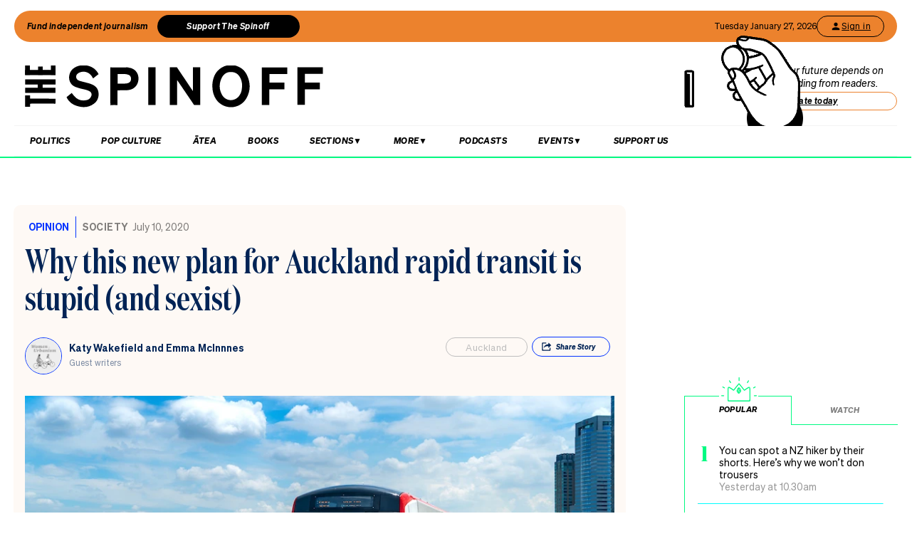

--- FILE ---
content_type: text/html; charset=utf-8
request_url: https://thespinoff.co.nz/society/10-07-2020/why-labours-new-plan-for-auckland-rapid-transit-is-stupid-and-sexist
body_size: 54899
content:
<!DOCTYPE html><html lang="en"><head><meta charSet="utf-8"/><meta name="viewport" content="width=device-width"/><link rel="alternate" type="application/rss+xml" title="The Spinoff" href="/feed"/><title>Why this new plan for Auckland rapid transit is stupid (and sexist) | The Spinoff</title><meta property="fb:pages" content="585595504882807"/><meta name="author" content="Katy Wakefield and Emma McInnnes"/><meta name="article name" content="Why this new plan for Auckland rapid transit is stupid (and sexist)"/><meta property="og:locale" content="en_US"/><meta property="og:site_name" content="The Spinoff"/><meta property="og:title" content="Why this new plan for Auckland rapid transit is stupid (and sexist)"/><meta property="og:url" content="https://thespinoff.co.nz/society/10-07-2020/why-labours-new-plan-for-auckland-rapid-transit-is-stupid-and-sexist"/><meta property="og:type" content="article"/><meta property="og:description" content="They might sound the same, but light metro option is a poor substitute for light rail."/><meta property="og:image" name="image" content="https://images.thespinoff.co.nz/1/2020/07/GettyImages-1157557355.jpg"/><meta property="og:image:width" content="850"/><meta property="og:image:height" content="510"/><meta property="article:published_time" content="2020-07-10T15:00:43+13:00"/><meta property="article:modified_time" content="2020-07-10T15:00:43+13:00"/><meta property="og:updated_time" content="2020-07-10T15:00:43+13:00"/><meta property="article:section" content="Society"/><meta property="article:section" content="Auckland"/><meta property="article:section" content="Opinion"/><meta property="article:publisher" content="https://www.facebook.com/thespinofftv"/><meta name="twitter:image" content="https://images.thespinoff.co.nz/1/2020/07/GettyImages-1157557355.jpg"/><meta name="twitter:card" content="summary_large_image"/><meta name="twitter:site" content="@TheSpinoffTV"/><meta name="description" content="They might sound the same, but light metro option is a poor substitute for light rail."/><link rel="canonical" href="https://thespinoff.co.nz/society/10-07-2020/why-labours-new-plan-for-auckland-rapid-transit-is-stupid-and-sexist"/><meta name="apple-itunes-app" content="app-id=1194728952, app-argument=https://thespinoff.co.nz/society/10-07-2020/why-labours-new-plan-for-auckland-rapid-transit-is-stupid-and-sexist"/><meta http-equiv="Permissions-Policy" content="encrypted-media=(self)"/><meta name="parsely-metadata" content="{&quot;postId&quot;:262006,&quot;postSlug&quot;:&quot;why-labours-new-plan-for-auckland-rapid-transit-is-stupid-and-sexist&quot;,&quot;postType&quot;:&quot;post&quot;}"/><link rel="preload" as="image" imageSrcSet="https://images.thespinoff.co.nz/1/2020/07/GettyImages-1157557355.jpg?w=640&amp;fm=auto&amp;auto=compress%2Cformat 640w, https://images.thespinoff.co.nz/1/2020/07/GettyImages-1157557355.jpg?w=768&amp;fm=auto&amp;auto=compress%2Cformat 768w, https://images.thespinoff.co.nz/1/2020/07/GettyImages-1157557355.jpg?w=1024&amp;fm=auto&amp;auto=compress%2Cformat 1024w, https://images.thespinoff.co.nz/1/2020/07/GettyImages-1157557355.jpg?w=1290&amp;fm=auto&amp;auto=compress%2Cformat 1290w" imageSizes="(max-width: 767px) 100vw, 850px"/><link rel="preload" as="image" imageSrcSet="https://images.thespinoff.co.nz/1/2026/01/Crystal-shops-hero.png?w=640&amp;fm=auto&amp;auto=compress%2Cformat 640w, https://images.thespinoff.co.nz/1/2026/01/Crystal-shops-hero.png?w=768&amp;fm=auto&amp;auto=compress%2Cformat 768w, https://images.thespinoff.co.nz/1/2026/01/Crystal-shops-hero.png?w=1024&amp;fm=auto&amp;auto=compress%2Cformat 1024w, https://images.thespinoff.co.nz/1/2026/01/Crystal-shops-hero.png?w=1290&amp;fm=auto&amp;auto=compress%2Cformat 1290w" imageSizes="(max-width: 767px) 100vw, 850px"/><meta name="next-head-count" content="33"/><link rel="preload" href="/_next/static/css/0cbfb88ec73ab23d.css" as="style"/><link rel="stylesheet" href="/_next/static/css/0cbfb88ec73ab23d.css" data-n-g=""/><link rel="preload" href="/_next/static/css/e532e1279a82025b.css" as="style"/><link rel="stylesheet" href="/_next/static/css/e532e1279a82025b.css" data-n-p=""/><noscript data-n-css=""></noscript><script defer="" nomodule="" src="/_next/static/chunks/polyfills-c67a75d1b6f99dc8.js"></script><script src="/_next/static/chunks/webpack-194e21c5ccd376c0.js" defer=""></script><script src="/_next/static/chunks/framework-4ed89e9640adfb9e.js" defer=""></script><script src="/_next/static/chunks/main-2db2cbc6cc560785.js" defer=""></script><script src="/_next/static/chunks/pages/_app-4b109a6480f580dc.js" defer=""></script><script src="/_next/static/chunks/29107295-4a69275373f23f88.js" defer=""></script><script src="/_next/static/chunks/ad7f724d-c783309ff8720dc6.js" defer=""></script><script src="/_next/static/chunks/5675-bbad7d92eb518528.js" defer=""></script><script src="/_next/static/chunks/6747-7ce758c1793e0d2c.js" defer=""></script><script src="/_next/static/chunks/5781-cae287cf948e16f5.js" defer=""></script><script src="/_next/static/chunks/4059-1ee6cdc9b36d4f0b.js" defer=""></script><script src="/_next/static/chunks/7745-c7bd36dd94eb923f.js" defer=""></script><script src="/_next/static/chunks/535-a1025ce9471b320e.js" defer=""></script><script src="/_next/static/chunks/7842-5b7a4ca8212c91a6.js" defer=""></script><script src="/_next/static/chunks/6430-1a54cb47b87c10bf.js" defer=""></script><script src="/_next/static/chunks/3058-e73e0984283bff7c.js" defer=""></script><script src="/_next/static/chunks/8788-4963069dec0e1b78.js" defer=""></script><script src="/_next/static/chunks/9655-2e6dcf92cb311804.js" defer=""></script><script src="/_next/static/chunks/6761-bb6299a37720ecba.js" defer=""></script><script src="/_next/static/chunks/3381-bb92350513c7de5d.js" defer=""></script><script src="/_next/static/chunks/9901-ddcb27bfc8e2df24.js" defer=""></script><script src="/_next/static/chunks/8382-85c57b321258afaa.js" defer=""></script><script src="/_next/static/chunks/2712-8dc94a375c37ad89.js" defer=""></script><script src="/_next/static/chunks/2125-87e2c3540048f52c.js" defer=""></script><script src="/_next/static/chunks/165-b43222539931b218.js" defer=""></script><script src="/_next/static/chunks/8684-72d5fcd6e4a3b218.js" defer=""></script><script src="/_next/static/chunks/184-e6e907cd3730c1a3.js" defer=""></script><script src="/_next/static/chunks/pages/%5Bcategory%5D/%5B...article%5D-143d2d2652bb954f.js" defer=""></script><script src="/_next/static/SGeV1qGXrQjwlUCEdfLMe/_buildManifest.js" defer=""></script><script src="/_next/static/SGeV1qGXrQjwlUCEdfLMe/_ssgManifest.js" defer=""></script></head><body><div id="__next"><script async="" src="https://securepubads.g.doubleclick.net/tag/js/gpt.js" id="google-ads-1"></script><div id="genecy-interstitial-ad"></div><div id="location-testerrrr _app123"></div><header class="header" id="header"><div class="light"></div><div class="matariki-cluster"></div><div class="orange-top-banner"><div class="banner-left"><button class="fund-journalism-btn">Fund independent journalism</button><button class="support-spinoff-btn">Support The Spinoff</button></div><div class="banner-right"><span class="date-display"></span><div class="login-btn"><span class="loading-dots">Kia ora</span></div></div></div><div class="row heading "><div class="spinoff-logo"><h1 style="margin:0px;padding:0px"><a aria-label="The Spinoff home" href="/"><div id="animatedLogo" class="animate"></div><span class="hidden-screen">The Spinoff</span></a></h1></div><div class="cta"></div></div></header><div class="row navigation"><nav class="primary" aria-label="primary" id="navigation"><div class="desktop"><ul><li><a aria-label="Go Home" href="/"><span class="mobile-logo"><svg xmlns="http://www.w3.org/2000/svg" viewBox="0 0 20 20"><g transform="translate(3762 -909)"><circle cx="10" cy="10" r="10" transform="translate(-3762 909)" fill="#033a9a"></circle><path d="M140.855,81.44l-.207-.044c-1.748-.382-2.52-.589-2.52-1.481,0-.877.887-1.489,2.157-1.489a3.015,3.015,0,0,1,2.8,1.6l.167.288,1.666-1.218-.116-.2a5.01,5.01,0,0,0-4.483-2.268c-2.494,0-4.3,1.432-4.3,3.405,0,2.312,2.167,2.789,3.909,3.172l.267.058c1.787.389,2.646.62,2.646,1.6,0,1-.944,1.654-2.4,1.654a3.713,3.713,0,0,1-3.32-1.9l-.168-.293-1.7,1.249.109.2a5.757,5.757,0,0,0,5.041,2.544c2.646,0,4.567-1.5,4.567-3.571,0-2.425-2.185-2.894-4.111-3.308" transform="translate(-3892.202 836.526)" fill="#fff"></path></g></svg><span class="hidden-screen">The Spinoff</span></span></a></li></ul></div><div class="mobile"><ul><a class="sticky-logo" href="/"><li class="mobile-logo"><svg xmlns="http://www.w3.org/2000/svg" viewBox="0 0 20 20"><g transform="translate(3762 -909)"><circle cx="10" cy="10" r="10" transform="translate(-3762 909)" fill="#033a9a"></circle><path d="M140.855,81.44l-.207-.044c-1.748-.382-2.52-.589-2.52-1.481,0-.877.887-1.489,2.157-1.489a3.015,3.015,0,0,1,2.8,1.6l.167.288,1.666-1.218-.116-.2a5.01,5.01,0,0,0-4.483-2.268c-2.494,0-4.3,1.432-4.3,3.405,0,2.312,2.167,2.789,3.909,3.172l.267.058c1.787.389,2.646.62,2.646,1.6,0,1-.944,1.654-2.4,1.654a3.713,3.713,0,0,1-3.32-1.9l-.168-.293-1.7,1.249.109.2a5.757,5.757,0,0,0,5.041,2.544c2.646,0,4.567-1.5,4.567-3.571,0-2.425-2.185-2.894-4.111-3.308" transform="translate(-3892.202 836.526)" fill="#fff"></path></g></svg></li></a><li class="mobile-nav-link"><a id="mobile-nav-0" href="/politics">Politics</a></li><li class="mobile-nav-link"><a id="mobile-nav-1" href="/pop-culture">Pop Culture</a></li><li class="mobile-nav-link"><a id="mobile-nav-2" href="/atea">Ātea</a></li><li class="mobile-nav-link"><a id="mobile-nav-4" href="/podcasts">Podcasts</a></li><li><div class="hamburger"><span></span></div></li></ul><div class="mobile-drawer"><div class="mobile-links"><div class="mobile-column"><h4>Sections</h4><div class="split-column"><ul><li id="mobile-Sections-nav-0"><a class="text-xs" href="/videos">Video</a></li><li id="mobile-Sections-nav-2"><a class="text-xs" href="/kai">Kai</a></li><li id="mobile-Sections-nav-4"><a class="text-xs" href="/internet">Internet</a></li><li id="mobile-Sections-nav-6"><a class="text-xs" href="/partner">Partners</a></li><li id="mobile-Sections-nav-8"><a class="text-xs" href="/science">Science</a></li></ul><ul><li id="mobile-Sections-nav-1"><a class="text-xs" href="/society">Society</a></li><li id="mobile-Sections-nav-3"><a class="text-xs" href="/books">Books</a></li><li id="mobile-Sections-nav-5"><a class="text-xs" href="/sports">Sports</a></li><li id="mobile-Sections-nav-7"><a class="text-xs" href="/media">Media</a></li><li id="mobile-Sections-nav-9"><a class="text-xs" href="/business">Business</a></li></ul></div></div></div><style data-emotion="css b62m3t-container">.css-b62m3t-container{position:relative;box-sizing:border-box;}</style><div class="author-filter css-b62m3t-container" id="authorFilter"><style data-emotion="css 7pg0cj-a11yText">.css-7pg0cj-a11yText{z-index:9999;border:0;clip:rect(1px, 1px, 1px, 1px);height:1px;width:1px;position:absolute;overflow:hidden;padding:0;white-space:nowrap;}</style><span id="react-select-author-filter-async-select-mobile-live-region" class="css-7pg0cj-a11yText"></span><span aria-live="polite" aria-atomic="false" aria-relevant="additions text" class="css-7pg0cj-a11yText"></span><style data-emotion="css 1s2u09g-control">.css-1s2u09g-control{-webkit-align-items:center;-webkit-box-align:center;-ms-flex-align:center;align-items:center;background-color:hsl(0, 0%, 100%);border-color:hsl(0, 0%, 80%);border-radius:4px;border-style:solid;border-width:1px;cursor:default;display:-webkit-box;display:-webkit-flex;display:-ms-flexbox;display:flex;-webkit-box-flex-wrap:wrap;-webkit-flex-wrap:wrap;-ms-flex-wrap:wrap;flex-wrap:wrap;-webkit-box-pack:justify;-webkit-justify-content:space-between;justify-content:space-between;min-height:38px;outline:0!important;position:relative;-webkit-transition:all 100ms;transition:all 100ms;box-sizing:border-box;}.css-1s2u09g-control:hover{border-color:hsl(0, 0%, 70%);}</style><div class="author-filter__control css-1s2u09g-control"><style data-emotion="css 1d8n9bt">.css-1d8n9bt{-webkit-align-items:center;-webkit-box-align:center;-ms-flex-align:center;align-items:center;display:grid;-webkit-flex:1;-ms-flex:1;flex:1;-webkit-box-flex-wrap:wrap;-webkit-flex-wrap:wrap;-ms-flex-wrap:wrap;flex-wrap:wrap;padding:2px 8px;-webkit-overflow-scrolling:touch;position:relative;overflow:hidden;box-sizing:border-box;}</style><div class="author-filter__value-container css-1d8n9bt"><style data-emotion="css 14el2xx-placeholder">.css-14el2xx-placeholder{color:hsl(0, 0%, 50%);grid-area:1/1/2/3;margin-left:2px;margin-right:2px;box-sizing:border-box;}</style><div class="author-filter__placeholder css-14el2xx-placeholder" id="react-select-author-filter-async-select-mobile-placeholder">Search for an author...</div><style data-emotion="css ackcql">.css-ackcql{margin:2px;padding-bottom:2px;padding-top:2px;visibility:visible;color:hsl(0, 0%, 20%);-webkit-flex:1 1 auto;-ms-flex:1 1 auto;flex:1 1 auto;display:inline-grid;grid-area:1/1/2/3;grid-template-columns:0 min-content;box-sizing:border-box;}.css-ackcql:after{content:attr(data-value) " ";visibility:hidden;white-space:pre;grid-area:1/2;font:inherit;min-width:2px;border:0;margin:0;outline:0;padding:0;}</style><div class="author-filter__input-container css-ackcql" data-value=""><input class="author-filter__input" style="label:input;color:inherit;background:0;opacity:1;width:100%;grid-area:1 / 2;font:inherit;min-width:2px;border:0;margin:0;outline:0;padding:0" autoCapitalize="none" autoComplete="off" autoCorrect="off" id="react-select-author-filter-async-select-mobile-input" spellcheck="false" tabindex="0" type="text" aria-autocomplete="list" aria-expanded="false" aria-haspopup="true" role="combobox" aria-describedby="react-select-author-filter-async-select-mobile-placeholder" value=""/></div></div><style data-emotion="css 1wy0on6">.css-1wy0on6{-webkit-align-items:center;-webkit-box-align:center;-ms-flex-align:center;align-items:center;-webkit-align-self:stretch;-ms-flex-item-align:stretch;align-self:stretch;display:-webkit-box;display:-webkit-flex;display:-ms-flexbox;display:flex;-webkit-flex-shrink:0;-ms-flex-negative:0;flex-shrink:0;box-sizing:border-box;}</style><div class="author-filter__indicators css-1wy0on6"><style data-emotion="css 1okebmr-indicatorSeparator">.css-1okebmr-indicatorSeparator{-webkit-align-self:stretch;-ms-flex-item-align:stretch;align-self:stretch;background-color:hsl(0, 0%, 80%);margin-bottom:8px;margin-top:8px;width:1px;box-sizing:border-box;}</style><span class="author-filter__indicator-separator css-1okebmr-indicatorSeparator"></span><style data-emotion="css tlfecz-indicatorContainer">.css-tlfecz-indicatorContainer{color:hsl(0, 0%, 80%);display:-webkit-box;display:-webkit-flex;display:-ms-flexbox;display:flex;padding:8px;-webkit-transition:color 150ms;transition:color 150ms;box-sizing:border-box;}.css-tlfecz-indicatorContainer:hover{color:hsl(0, 0%, 60%);}</style><div class="author-filter__indicator author-filter__dropdown-indicator css-tlfecz-indicatorContainer" aria-hidden="true"><style data-emotion="css 8mmkcg">.css-8mmkcg{display:inline-block;fill:currentColor;line-height:1;stroke:currentColor;stroke-width:0;}</style><svg height="20" width="20" viewBox="0 0 20 20" aria-hidden="true" focusable="false" class="css-8mmkcg"><path d="M4.516 7.548c0.436-0.446 1.043-0.481 1.576 0l3.908 3.747 3.908-3.747c0.533-0.481 1.141-0.446 1.574 0 0.436 0.445 0.408 1.197 0 1.615-0.406 0.418-4.695 4.502-4.695 4.502-0.217 0.223-0.502 0.335-0.787 0.335s-0.57-0.112-0.789-0.335c0 0-4.287-4.084-4.695-4.502s-0.436-1.17 0-1.615z"></path></svg></div></div></div></div></div><div class="mobile-drawer"><h4><i>SEARCH</i></h4><form class="mobile-search"><input placeholder="Search for it..." value=""/></form><br/><h4><i>AUTHOR SEARCH</i></h4><div><style data-emotion="css b62m3t-container">.css-b62m3t-container{position:relative;box-sizing:border-box;}</style><div class="author-filter css-b62m3t-container" id="authorFilter-1"><style data-emotion="css 7pg0cj-a11yText">.css-7pg0cj-a11yText{z-index:9999;border:0;clip:rect(1px, 1px, 1px, 1px);height:1px;width:1px;position:absolute;overflow:hidden;padding:0;white-space:nowrap;}</style><span id="react-select-author-filter-async-select-live-region" class="css-7pg0cj-a11yText"></span><span aria-live="polite" aria-atomic="false" aria-relevant="additions text" class="css-7pg0cj-a11yText"></span><style data-emotion="css 1s2u09g-control">.css-1s2u09g-control{-webkit-align-items:center;-webkit-box-align:center;-ms-flex-align:center;align-items:center;background-color:hsl(0, 0%, 100%);border-color:hsl(0, 0%, 80%);border-radius:4px;border-style:solid;border-width:1px;cursor:default;display:-webkit-box;display:-webkit-flex;display:-ms-flexbox;display:flex;-webkit-box-flex-wrap:wrap;-webkit-flex-wrap:wrap;-ms-flex-wrap:wrap;flex-wrap:wrap;-webkit-box-pack:justify;-webkit-justify-content:space-between;justify-content:space-between;min-height:38px;outline:0!important;position:relative;-webkit-transition:all 100ms;transition:all 100ms;box-sizing:border-box;}.css-1s2u09g-control:hover{border-color:hsl(0, 0%, 70%);}</style><div class="author-filter__control css-1s2u09g-control"><style data-emotion="css 1d8n9bt">.css-1d8n9bt{-webkit-align-items:center;-webkit-box-align:center;-ms-flex-align:center;align-items:center;display:grid;-webkit-flex:1;-ms-flex:1;flex:1;-webkit-box-flex-wrap:wrap;-webkit-flex-wrap:wrap;-ms-flex-wrap:wrap;flex-wrap:wrap;padding:2px 8px;-webkit-overflow-scrolling:touch;position:relative;overflow:hidden;box-sizing:border-box;}</style><div class="author-filter__value-container css-1d8n9bt"><style data-emotion="css 14el2xx-placeholder">.css-14el2xx-placeholder{color:hsl(0, 0%, 50%);grid-area:1/1/2/3;margin-left:2px;margin-right:2px;box-sizing:border-box;}</style><div class="author-filter__placeholder css-14el2xx-placeholder" id="react-select-author-filter-async-select-placeholder">Search for an author...</div><style data-emotion="css ackcql">.css-ackcql{margin:2px;padding-bottom:2px;padding-top:2px;visibility:visible;color:hsl(0, 0%, 20%);-webkit-flex:1 1 auto;-ms-flex:1 1 auto;flex:1 1 auto;display:inline-grid;grid-area:1/1/2/3;grid-template-columns:0 min-content;box-sizing:border-box;}.css-ackcql:after{content:attr(data-value) " ";visibility:hidden;white-space:pre;grid-area:1/2;font:inherit;min-width:2px;border:0;margin:0;outline:0;padding:0;}</style><div class="author-filter__input-container css-ackcql" data-value=""><input class="author-filter__input" style="label:input;color:inherit;background:0;opacity:1;width:100%;grid-area:1 / 2;font:inherit;min-width:2px;border:0;margin:0;outline:0;padding:0" autoCapitalize="none" autoComplete="off" autoCorrect="off" id="react-select-author-filter-async-select-input" spellcheck="false" tabindex="0" type="text" aria-autocomplete="list" aria-expanded="false" aria-haspopup="true" role="combobox" aria-describedby="react-select-author-filter-async-select-placeholder" value=""/></div></div><style data-emotion="css 1wy0on6">.css-1wy0on6{-webkit-align-items:center;-webkit-box-align:center;-ms-flex-align:center;align-items:center;-webkit-align-self:stretch;-ms-flex-item-align:stretch;align-self:stretch;display:-webkit-box;display:-webkit-flex;display:-ms-flexbox;display:flex;-webkit-flex-shrink:0;-ms-flex-negative:0;flex-shrink:0;box-sizing:border-box;}</style><div class="author-filter__indicators css-1wy0on6"><style data-emotion="css 1okebmr-indicatorSeparator">.css-1okebmr-indicatorSeparator{-webkit-align-self:stretch;-ms-flex-item-align:stretch;align-self:stretch;background-color:hsl(0, 0%, 80%);margin-bottom:8px;margin-top:8px;width:1px;box-sizing:border-box;}</style><span class="author-filter__indicator-separator css-1okebmr-indicatorSeparator"></span><style data-emotion="css tlfecz-indicatorContainer">.css-tlfecz-indicatorContainer{color:hsl(0, 0%, 80%);display:-webkit-box;display:-webkit-flex;display:-ms-flexbox;display:flex;padding:8px;-webkit-transition:color 150ms;transition:color 150ms;box-sizing:border-box;}.css-tlfecz-indicatorContainer:hover{color:hsl(0, 0%, 60%);}</style><div class="author-filter__indicator author-filter__dropdown-indicator css-tlfecz-indicatorContainer" aria-hidden="true"><style data-emotion="css 8mmkcg">.css-8mmkcg{display:inline-block;fill:currentColor;line-height:1;stroke:currentColor;stroke-width:0;}</style><svg height="20" width="20" viewBox="0 0 20 20" aria-hidden="true" focusable="false" class="css-8mmkcg"><path d="M4.516 7.548c0.436-0.446 1.043-0.481 1.576 0l3.908 3.747 3.908-3.747c0.533-0.481 1.141-0.446 1.574 0 0.436 0.445 0.408 1.197 0 1.615-0.406 0.418-4.695 4.502-4.695 4.502-0.217 0.223-0.502 0.335-0.787 0.335s-0.57-0.112-0.789-0.335c0 0-4.287-4.084-4.695-4.502s-0.436-1.17 0-1.615z"></path></svg></div></div></div></div></div><div class="mobile-links"><div class="mobile-column flex"><h4>Sections</h4><ul><li id="mobile-Sections-nav-0"><a class="text-xs" href="/videos">Video</a></li><li id="mobile-Sections-nav-1"><a class="text-xs" href="/society">Society</a></li><li id="mobile-Sections-nav-2"><a class="text-xs" href="/kai">Kai</a></li><li id="mobile-Sections-nav-3"><a class="text-xs" href="/books">Books</a></li><li id="mobile-Sections-nav-4"><a class="text-xs" href="/internet">Internet</a></li><li id="mobile-Sections-nav-5"><a class="text-xs" href="/sports">Sports</a></li><li id="mobile-Sections-nav-6"><a class="text-xs" href="/partner">Partners</a></li><li id="mobile-Sections-nav-7"><a class="text-xs" href="/media">Media</a></li><li id="mobile-Sections-nav-8"><a class="text-xs" href="/science">Science</a></li><li id="mobile-Sections-nav-9"><a class="text-xs" href="/business">Business</a></li></ul></div><div class="mobile-column"><h4>About</h4><ul><li id="mobile-About-nav-0"><a class="text-xs" href="/contact">Contact</a></li><li id="mobile-About-nav-1"><a class="text-xs" href="/advertise">Advertise</a></li><li id="mobile-About-nav-2"><a class="text-xs" href="/about-us">About us</a></li><li id="mobile-About-nav-3"><a class="text-xs" href="/jobs">Jobs</a></li><li id="mobile-About-nav-4"><a class="text-xs" href="/about-us/use-of-generative-ai">Use of Generative AI </a></li></ul></div><div class="mobile-column"><h4>Members</h4><ul class="mobile-members-buttons"><li><button class="button secondary mobile-login-btn"><svg class="user-icon" width="16" height="16" viewBox="0 0 24 24" fill="none" xmlns="http://www.w3.org/2000/svg"><path d="M12 12C14.21 12 16 10.21 16 8C16 5.79 14.21 4 12 4C9.79 4 8 5.79 8 8C8 10.21 9.79 12 12 12ZM12 14C9.33 14 4 15.34 4 18V20H20V18C20 15.34 14.67 14 12 14Z" fill="currentColor"></path></svg>Sign in</button></li><li><button class="button primary mobile-donate-btn">Support The Spinoff</button></li></ul></div><div class="mobile-column"><h4>Subscribe</h4><ul><li id="mobile-Subscribe-nav-0"><a class="text-xs" href="/newsletters">Newsletters</a></li></ul></div><div class="mobile-column"><h4>Events</h4><ul><li id="mobile-Events-nav-0"><a class="text-xs" href="https://thespinoff.co.nz/events">All Events</a></li><li id="mobile-Events-nav-1"><a class="text-xs" href="https://thespinoff.co.nz/events/city/auckland">Auckland</a></li><li id="mobile-Events-nav-2"><a class="text-xs" href="https://thespinoff.co.nz/events/city/wellington">Wellington</a></li><li id="mobile-Events-nav-3"><a class="text-xs" href="https://thespinoff.co.nz/events/city/christchurch">Christchurch</a></li><li id="mobile-Events-nav-4"><a class="text-xs" href="https://thespinoff.co.nz/events/city/dunedin">Dunedin</a></li></ul></div></div><br/></div></div></nav><div class="reading-progress-container"><div class="reading-progress-bar" style="transform:scaleX(0%) translateZ(0)"></div></div></div><div class="mobileSpecialEvent"></div><section class="block ad" id="header-ad-section"><div class="container ad"><div id="" style="display:none" class="ad ad-header"></div></div></section><div class="infinite-scroll-component__outerdiv"><div class="infinite-scroll-component " style="height:auto;overflow:visible;-webkit-overflow-scrolling:touch"><section class="block article opinionLayout" id="why-labours-new-plan-for-auckland-rapid-transit-is-stupid-and-sexist"><div class="container article opinionLayout"><script type="application/ld+json">{"@context":"http://schema.org","@type":"NewsArticle","mainEntityOfPage":{"@type":"WebPage","@id":"https://thespinoff.co.nz/society/10-07-2020/why-labours-new-plan-for-auckland-rapid-transit-is-stupid-and-sexist"},"headline":"Why this new plan for Auckland rapid transit is stupid (and sexist)","url":"https://thespinoff.co.nz/society/10-07-2020/why-labours-new-plan-for-auckland-rapid-transit-is-stupid-and-sexist","thumbnailUrl":"https://images.thespinoff.co.nz/1/2020/07/GettyImages-1157557355.jpg","image":{"@type":"ImageObject","url":"https://images.thespinoff.co.nz/1/2020/07/GettyImages-1157557355.jpg"},"dateCreated":"2020-07-10T15:00:43+12:00","datePublished":"2020-07-10T15:00:43+12:00","dateModified":"2020-07-10T15:00:43+12:00","articleSection":"Society","author":[{"@type":"Person","name":"Katy Wakefield and Emma McInnnes","url":"https://thespinoff.co.nz/authors/katywakefield-emmamcinnnes"}],"creator":["Katy Wakefield and Emma McInnnes"],"keywords":["Auckland","Auckland light rail","light metro","Public Transport","rapid transit","women in urbanism","Society","Auckland","Opinion"],"publisher":{"@type":"Organization","name":"The Spinoff","logo":{"@type":"ImageObject","url":"https://thespinoff.co.nz/images/spinoff-icon-logo.svg","width":"200","height":"200"}},"metadata":"{\"postId\":262006,\"postSlug\":\"why-labours-new-plan-for-auckland-rapid-transit-is-stupid-and-sexist\",\"postType\":\"post\"}"}</script><div class="layout-column-two"><div class="layout-article-header opinionLayout"><div class="image"><span style="position:relative"><span style="box-sizing:border-box;display:block;overflow:hidden;width:initial;height:initial;background:none;opacity:1;border:0;margin:0;padding:0;position:relative"><span style="box-sizing:border-box;display:block;width:initial;height:initial;background:none;opacity:1;border:0;margin:0;padding:0;padding-top:60%"></span><img alt="The BTS Sky Train running from downtown Bangkok to the airport is a similar system to what’s proposed for Auckland. (Photo: Getty Images) 
" sizes="(max-width: 767px) 100vw, 850px" srcSet="https://images.thespinoff.co.nz/1/2020/07/GettyImages-1157557355.jpg?w=640&amp;fm=auto&amp;auto=compress%2Cformat 640w, https://images.thespinoff.co.nz/1/2020/07/GettyImages-1157557355.jpg?w=768&amp;fm=auto&amp;auto=compress%2Cformat 768w, https://images.thespinoff.co.nz/1/2020/07/GettyImages-1157557355.jpg?w=1024&amp;fm=auto&amp;auto=compress%2Cformat 1024w, https://images.thespinoff.co.nz/1/2020/07/GettyImages-1157557355.jpg?w=1290&amp;fm=auto&amp;auto=compress%2Cformat 1290w" src="https://images.thespinoff.co.nz/1/2020/07/GettyImages-1157557355.jpg?w=1290&amp;fm=auto&amp;auto=compress%2Cformat" decoding="async" data-nimg="responsive" style="position:absolute;top:0;left:0;bottom:0;right:0;box-sizing:border-box;padding:0;border:none;margin:auto;display:block;width:0;height:0;min-width:100%;max-width:100%;min-height:100%;max-height:100%"/></span></span><div class="feature-image-caption">The BTS Sky Train running from downtown Bangkok to the airport is a similar system to what’s proposed for Auckland. (Photo: Getty Images) 
</div></div><h2 class="opinionLayout"><span><a href="/tags/opinion">OPINION</a></span><a href="/society">Society</a><span>July 10, 2020</span></h2><script type="application/ld+json">{"@context":"http://schema.org","@type":"BreadcrumbList","itemListElement":[{"@type":"ListItem","position":1,"item":{"@id":"https://thespinoff.co.nz","name":"Home"}},{"@type":"ListItem","position":2,"item":{"@id":"https://thespinoff.co.nz/society","name":"Society"}},{"@type":"ListItem","position":3,"item":{"@id":"https://thespinoff.co.nz/society/10-07-2020/why-labours-new-plan-for-auckland-rapid-transit-is-stupid-and-sexist","name":"Why this new plan for Auckland rapid transit is stupid (and sexist)"}}]}</script><h1>Why this new plan for Auckland rapid transit is stupid (and sexist)</h1><div><div class="bylines-container"><div class="byline"><div class="avatar"><a aria-hidden="true" href="/authors/katywakefield-emmamcinnnes"><div class="avatar-mask"><span style="box-sizing:border-box;display:block;overflow:hidden;width:initial;height:initial;background:none;opacity:1;border:0;margin:0;padding:0;position:absolute;top:0;left:0;bottom:0;right:0"><img alt="avatar" src="[data-uri]" decoding="async" data-nimg="fill" class="avatar" style="position:absolute;top:0;left:0;bottom:0;right:0;box-sizing:border-box;padding:0;border:none;margin:auto;display:block;width:0;height:0;min-width:100%;max-width:100%;min-height:100%;max-height:100%;object-fit:cover"/><noscript><img alt="avatar" sizes="110px" srcSet="https://images.thespinoff.co.nz/1/2020/07/index2.jpg?w=70&amp;fm=auto&amp;auto=compress%2Cformat 70w, https://images.thespinoff.co.nz/1/2020/07/index2.jpg?w=250&amp;fm=auto&amp;auto=compress%2Cformat 250w, https://images.thespinoff.co.nz/1/2020/07/index2.jpg?w=640&amp;fm=auto&amp;auto=compress%2Cformat 640w, https://images.thespinoff.co.nz/1/2020/07/index2.jpg?w=768&amp;fm=auto&amp;auto=compress%2Cformat 768w, https://images.thespinoff.co.nz/1/2020/07/index2.jpg?w=1024&amp;fm=auto&amp;auto=compress%2Cformat 1024w, https://images.thespinoff.co.nz/1/2020/07/index2.jpg?w=1290&amp;fm=auto&amp;auto=compress%2Cformat 1290w" src="https://images.thespinoff.co.nz/1/2020/07/index2.jpg?w=1290&amp;fm=auto&amp;auto=compress%2Cformat" decoding="async" data-nimg="fill" style="position:absolute;top:0;left:0;bottom:0;right:0;box-sizing:border-box;padding:0;border:none;margin:auto;display:block;width:0;height:0;min-width:100%;max-width:100%;min-height:100%;max-height:100%;object-fit:cover" class="avatar" loading="lazy"/></noscript></span></div></a></div><div><div aria-label="written by Katy Wakefield and Emma McInnnes" class="name "><a aria-label="view all posts by Katy Wakefield and Emma McInnnes," title="view all posts by Katy Wakefield and Emma McInnnes" rel="author" href="/authors/katywakefield-emmamcinnnes">Katy Wakefield and Emma McInnnes</a></div><div aria-label="role Guest writers" class="position">Guest writers</div></div></div></div><div class="deviceOnly"></div><div class="visible-tags dtOnly"><section class="active topShare shareButton shareButtonTop" data-animationtype="sharescroll"><div><svg xmlns="http://www.w3.org/2000/svg" viewBox="0 0 38.84 38.84" class="icon"><g><path d="M25.94,21.49h1.63s0,.07,0,.11c0,1.33,0,2.66,0,3.99,0,.59-.35,1.07-.89,1.22-.12,.03-.25,.05-.38,.05-4.33,0-8.67,0-13,0-.73,0-1.27-.54-1.27-1.27,0-4.11,0-8.23,0-12.34,0-.74,.54-1.27,1.28-1.27,2.12,0,4.24,0,6.36,0,.1,0,.14,.02,.13,.13,0,.47,0,.94,0,1.4v.11c-.05,0-.1,0-.14,0-1.68,0-3.36,0-5.04,0-.18,0-.36,.02-.54,.06-.26,.06-.39,.23-.41,.49,0,.05,0,.09,0,.14,0,3.21,0,6.41,0,9.62,0,.55,.3,1.01,.79,1.19,.15,.05,.32,.08,.48,.08,3.24,0,6.48,0,9.72,0,.73,0,1.26-.53,1.27-1.26,0-.77,0-1.54,0-2.32,0-.04,0-.09,0-.14Z"></path><path d="M15.16,21.71c.05-.26,.09-.5,.15-.74,.35-1.43,1.03-2.68,2.11-3.69,.82-.77,1.79-1.29,2.87-1.62,.85-.26,1.72-.39,2.61-.42,.18,0,.36-.01,.54-.01,.1,0,.12-.03,.11-.12,0-.99,0-1.98,0-2.98v-.16l5.26,4.9-5.26,4.9v-.15c0-.98,0-1.96,0-2.94,0-.1-.02-.14-.13-.15-1.82-.18-3.56,.09-5.22,.86-1.15,.53-2.13,1.29-2.95,2.25-.01,.02-.03,.03-.04,.05,0,0-.01,0-.05,.02Z"></path></g></svg> <span class="copyURL"> Share <span class="hideSmall">Story</span></span></div><div class="shareDropdown"><div class="closeDropDown">×</div><ul class="socialButtonsList"><li class="share" id="shareButtonTop-copy"><button><div class="innerText copyURL">Share <span class="hideSmall">Story</span></div></button></li><li><button class="react-share__ShareButton" style="background-color:transparent;border:none;padding:0;font:inherit;color:inherit;cursor:pointer"><svg viewBox="0 0 64 64" width="26" height="26"><circle cx="32" cy="32" r="32" fill="#0965FE"></circle><path d="M34.1,47V33.3h4.6l0.7-5.3h-5.3v-3.4c0-1.5,0.4-2.6,2.6-2.6l2.8,0v-4.8c-0.5-0.1-2.2-0.2-4.1-0.2 c-4.1,0-6.9,2.5-6.9,7V28H24v5.3h4.6V47H34.1z" fill="white"></path></svg><div class="innerText">Facebook</div></button></li><li><button class="react-share__ShareButton" style="background-color:transparent;border:none;padding:0;font:inherit;color:inherit;cursor:pointer"><svg viewBox="0 0 64 64" width="26" height="26"><circle cx="32" cy="32" r="32" fill="#00aced"></circle><path d="M48,22.1c-1.2,0.5-2.4,0.9-3.8,1c1.4-0.8,2.4-2.1,2.9-3.6c-1.3,0.8-2.7,1.3-4.2,1.6 C41.7,19.8,40,19,38.2,19c-3.6,0-6.6,2.9-6.6,6.6c0,0.5,0.1,1,0.2,1.5c-5.5-0.3-10.3-2.9-13.5-6.9c-0.6,1-0.9,2.1-0.9,3.3 c0,2.3,1.2,4.3,2.9,5.5c-1.1,0-2.1-0.3-3-0.8c0,0,0,0.1,0,0.1c0,3.2,2.3,5.8,5.3,6.4c-0.6,0.1-1.1,0.2-1.7,0.2c-0.4,0-0.8,0-1.2-0.1 c0.8,2.6,3.3,4.5,6.1,4.6c-2.2,1.8-5.1,2.8-8.2,2.8c-0.5,0-1.1,0-1.6-0.1c2.9,1.9,6.4,2.9,10.1,2.9c12.1,0,18.7-10,18.7-18.7 c0-0.3,0-0.6,0-0.8C46,24.5,47.1,23.4,48,22.1z" fill="white"></path></svg><div class="innerText">Twitter</div></button></li><li><button class="react-share__ShareButton" style="background-color:transparent;border:none;padding:0;font:inherit;color:inherit;cursor:pointer"><svg viewBox="0 0 64 64" width="26" height="26"><circle cx="32" cy="32" r="32" fill="#1185FE"></circle><path d="M21.945 18.886C26.015 21.941 30.393 28.137 32 31.461 33.607 28.137 37.985 21.941 42.055 18.886 44.992 16.681 49.75 14.975 49.75 20.403 49.75 21.487 49.128 29.51 48.764 30.813 47.497 35.341 42.879 36.496 38.772 35.797 45.951 37.019 47.778 41.067 43.833 45.114 36.342 52.801 33.066 43.186 32.227 40.722 32.073 40.27 32.001 40.059 32 40.238 31.999 40.059 31.927 40.27 31.773 40.722 30.934 43.186 27.658 52.801 20.167 45.114 16.222 41.067 18.049 37.019 25.228 35.797 21.121 36.496 16.503 35.341 15.236 30.813 14.872 29.51 14.25 21.487 14.25 20.403 14.25 14.975 19.008 16.681 21.945 18.886Z" fill="white"></path></svg><div class="innerText">Bluesky</div></button></li><li><button class="react-share__ShareButton" style="background-color:transparent;border:none;padding:0;font:inherit;color:inherit;cursor:pointer"><svg viewBox="0 0 64 64" width="26" height="26"><circle cx="32" cy="32" r="32" fill="#FF5700"></circle><path d="M 53.34375 32 C 53.277344 30.160156 52.136719 28.53125 50.429688 27.839844 C 48.722656 27.148438 46.769531 27.523438 45.441406 28.800781 C 41.800781 26.324219 37.519531 24.957031 33.121094 24.863281 L 35.199219 14.878906 L 42.046875 16.320312 C 42.214844 17.882812 43.496094 19.09375 45.066406 19.171875 C 46.636719 19.253906 48.03125 18.183594 48.359375 16.644531 C 48.6875 15.105469 47.847656 13.558594 46.382812 12.992188 C 44.914062 12.425781 43.253906 13.007812 42.464844 14.367188 L 34.625 12.800781 C 34.363281 12.742188 34.09375 12.792969 33.871094 12.9375 C 33.648438 13.082031 33.492188 13.308594 33.441406 13.566406 L 31.070312 24.671875 C 26.617188 24.738281 22.277344 26.105469 18.59375 28.609375 C 17.242188 27.339844 15.273438 26.988281 13.570312 27.707031 C 11.863281 28.429688 10.746094 30.089844 10.71875 31.941406 C 10.691406 33.789062 11.757812 35.484375 13.441406 36.257812 C 13.402344 36.726562 13.402344 37.195312 13.441406 37.664062 C 13.441406 44.832031 21.792969 50.65625 32.097656 50.65625 C 42.398438 50.65625 50.753906 44.832031 50.753906 37.664062 C 50.789062 37.195312 50.789062 36.726562 50.753906 36.257812 C 52.363281 35.453125 53.371094 33.800781 53.34375 32 Z M 21.34375 35.199219 C 21.34375 33.433594 22.777344 32 24.542969 32 C 26.3125 32 27.742188 33.433594 27.742188 35.199219 C 27.742188 36.96875 26.3125 38.398438 24.542969 38.398438 C 22.777344 38.398438 21.34375 36.96875 21.34375 35.199219 Z M 39.9375 44 C 37.664062 45.710938 34.871094 46.582031 32.03125 46.464844 C 29.191406 46.582031 26.398438 45.710938 24.128906 44 C 23.847656 43.65625 23.871094 43.15625 24.183594 42.839844 C 24.5 42.527344 25 42.503906 25.34375 42.785156 C 27.269531 44.195312 29.617188 44.90625 32 44.800781 C 34.386719 44.929688 36.746094 44.242188 38.6875 42.847656 C 39.042969 42.503906 39.605469 42.511719 39.953125 42.863281 C 40.296875 43.21875 40.289062 43.785156 39.9375 44.128906 Z M 39.359375 38.527344 C 37.59375 38.527344 36.160156 37.09375 36.160156 35.328125 C 36.160156 33.5625 37.59375 32.128906 39.359375 32.128906 C 41.128906 32.128906 42.558594 33.5625 42.558594 35.328125 C 42.59375 36.203125 42.269531 37.054688 41.65625 37.6875 C 41.046875 38.316406 40.203125 38.664062 39.328125 38.65625 Z M 39.359375 38.527344" fill="white"></path></svg><div class="innerText">Reddit</div></button></li><li><button class="react-share__ShareButton" style="background-color:transparent;border:none;padding:0;font:inherit;color:inherit;cursor:pointer"><svg viewBox="0 0 64 64" width="26" height="26"><circle cx="32" cy="32" r="32" fill="#7f7f7f"></circle><path d="M17,22v20h30V22H17z M41.1,25L32,32.1L22.9,25H41.1z M20,39V26.6l12,9.3l12-9.3V39H20z" fill="white"></path></svg><div class="innerText">Email</div></button></li><li><button class="react-share__ShareButton" style="background-color:transparent;border:none;padding:0;font:inherit;color:inherit;cursor:pointer"><svg viewBox="0 0 64 64" width="26" height="26"><circle cx="32" cy="32" r="32" fill="#0077B5"></circle><path d="M20.4,44h5.4V26.6h-5.4V44z M23.1,18c-1.7,0-3.1,1.4-3.1,3.1c0,1.7,1.4,3.1,3.1,3.1 c1.7,0,3.1-1.4,3.1-3.1C26.2,19.4,24.8,18,23.1,18z M39.5,26.2c-2.6,0-4.4,1.4-5.1,2.8h-0.1v-2.4h-5.2V44h5.4v-8.6 c0-2.3,0.4-4.5,3.2-4.5c2.8,0,2.8,2.6,2.8,4.6V44H46v-9.5C46,29.8,45,26.2,39.5,26.2z" fill="white"></path></svg><div class="innerText">Linkedin</div></button></li><li><button class="react-share__ShareButton" style="background-color:transparent;border:none;padding:0;font:inherit;color:inherit;cursor:pointer"><svg viewBox="0 0 64 64" width="26" height="26"><circle cx="32" cy="32" r="32" fill="#25D366"></circle><path d="m42.32286,33.93287c-0.5178,-0.2589 -3.04726,-1.49644 -3.52105,-1.66732c-0.4712,-0.17346 -0.81554,-0.2589 -1.15987,0.2589c-0.34175,0.51004 -1.33075,1.66474 -1.63108,2.00648c-0.30032,0.33658 -0.60064,0.36247 -1.11327,0.12945c-0.5178,-0.2589 -2.17994,-0.80259 -4.14759,-2.56312c-1.53269,-1.37217 -2.56312,-3.05503 -2.86603,-3.57283c-0.30033,-0.5178 -0.03366,-0.80259 0.22524,-1.06149c0.23301,-0.23301 0.5178,-0.59547 0.7767,-0.90616c0.25372,-0.31068 0.33657,-0.5178 0.51262,-0.85437c0.17088,-0.36246 0.08544,-0.64725 -0.04402,-0.90615c-0.12945,-0.2589 -1.15987,-2.79613 -1.58964,-3.80584c-0.41424,-1.00971 -0.84142,-0.88027 -1.15987,-0.88027c-0.29773,-0.02588 -0.64208,-0.02588 -0.98382,-0.02588c-0.34693,0 -0.90616,0.12945 -1.37736,0.62136c-0.4712,0.5178 -1.80194,1.76053 -1.80194,4.27186c0,2.51134 1.84596,4.945 2.10227,5.30747c0.2589,0.33657 3.63497,5.51458 8.80262,7.74113c1.23237,0.5178 2.1903,0.82848 2.94111,1.08738c1.23237,0.38836 2.35599,0.33657 3.24402,0.20712c0.99159,-0.15534 3.04985,-1.24272 3.47963,-2.45956c0.44013,-1.21683 0.44013,-2.22654 0.31068,-2.45955c-0.12945,-0.23301 -0.46601,-0.36247 -0.98382,-0.59548m-9.40068,12.84407l-0.02589,0c-3.05503,0 -6.08417,-0.82849 -8.72495,-2.38189l-0.62136,-0.37023l-6.47252,1.68286l1.73463,-6.29129l-0.41424,-0.64725c-1.70875,-2.71846 -2.6149,-5.85116 -2.6149,-9.07706c0,-9.39809 7.68934,-17.06155 17.15993,-17.06155c4.58253,0 8.88029,1.78642 12.11655,5.02268c3.23625,3.21036 5.02267,7.50812 5.02267,12.06476c-0.0078,9.3981 -7.69712,17.06155 -17.14699,17.06155m14.58906,-31.58846c-3.93529,-3.80584 -9.1133,-5.95471 -14.62789,-5.95471c-11.36055,0 -20.60848,9.2065 -20.61625,20.52564c0,3.61684 0.94757,7.14565 2.75211,10.26282l-2.92557,10.63564l10.93337,-2.85309c3.0136,1.63108 6.4052,2.4958 9.85634,2.49839l0.01037,0c11.36574,0 20.61884,-9.2091 20.62403,-20.53082c0,-5.48093 -2.14111,-10.64081 -6.03239,-14.51915" fill="white"></path></svg><div class="innerText">Whatsapp</div></button></li><li><button class="react-share__ShareButton" style="background-color:transparent;border:none;padding:0;font:inherit;color:inherit;cursor:pointer"><svg viewBox="0 0 64 64" width="26" height="26"><circle cx="32" cy="32" r="32" fill="#0A7CFF"></circle><path d="M 53.066406 21.871094 C 52.667969 21.339844 51.941406 21.179688 51.359375 21.496094 L 37.492188 29.058594 L 28.867188 21.660156 C 28.339844 21.207031 27.550781 21.238281 27.054688 21.730469 L 11.058594 37.726562 C 10.539062 38.25 10.542969 39.09375 11.0625 39.613281 C 11.480469 40.027344 12.121094 40.121094 12.640625 39.839844 L 26.503906 32.28125 L 35.136719 39.679688 C 35.667969 40.132812 36.457031 40.101562 36.949219 39.609375 L 52.949219 23.613281 C 53.414062 23.140625 53.464844 22.398438 53.066406 21.871094 Z M 53.066406 21.871094" fill="white"></path></svg><div class="innerText">Messenger</div></button></li></ul><span class="shareBg shareBgTop"><svg xmlns="http://www.w3.org/2000/svg" viewBox="0 0 127.11 77.54"><ellipse cx="63.56" cy="38.77" rx="68.9" ry="28.14" transform="rotate(-25.07 63.572 38.773)"></ellipse></svg></span><span class="shareBg shareBgBottom"><svg xmlns="http://www.w3.org/2000/svg" viewBox="0 0 151.36 90.46"><ellipse cx="75.68" cy="45.23" rx="38.86" ry="79.13" transform="rotate(-70.4 75.681 45.224)"></ellipse></svg></span></div></section></div><section class="animationBlock pinElement skipHeight shareButton shareButtonMini" data-animationtype="sharescroll"><svg xmlns="http://www.w3.org/2000/svg" viewBox="0 0 38.84 38.84" class="icon"><g><path d="M25.94,21.49h1.63s0,.07,0,.11c0,1.33,0,2.66,0,3.99,0,.59-.35,1.07-.89,1.22-.12,.03-.25,.05-.38,.05-4.33,0-8.67,0-13,0-.73,0-1.27-.54-1.27-1.27,0-4.11,0-8.23,0-12.34,0-.74,.54-1.27,1.28-1.27,2.12,0,4.24,0,6.36,0,.1,0,.14,.02,.13,.13,0,.47,0,.94,0,1.4v.11c-.05,0-.1,0-.14,0-1.68,0-3.36,0-5.04,0-.18,0-.36,.02-.54,.06-.26,.06-.39,.23-.41,.49,0,.05,0,.09,0,.14,0,3.21,0,6.41,0,9.62,0,.55,.3,1.01,.79,1.19,.15,.05,.32,.08,.48,.08,3.24,0,6.48,0,9.72,0,.73,0,1.26-.53,1.27-1.26,0-.77,0-1.54,0-2.32,0-.04,0-.09,0-.14Z"></path><path d="M15.16,21.71c.05-.26,.09-.5,.15-.74,.35-1.43,1.03-2.68,2.11-3.69,.82-.77,1.79-1.29,2.87-1.62,.85-.26,1.72-.39,2.61-.42,.18,0,.36-.01,.54-.01,.1,0,.12-.03,.11-.12,0-.99,0-1.98,0-2.98v-.16l5.26,4.9-5.26,4.9v-.15c0-.98,0-1.96,0-2.94,0-.1-.02-.14-.13-.15-1.82-.18-3.56,.09-5.22,.86-1.15,.53-2.13,1.29-2.95,2.25-.01,.02-.03,.03-.04,.05,0,0-.01,0-.05,.02Z"></path></g></svg><div class="shareDropdown"><div class="closeDropDown">×</div><ul class="socialButtonsList"><li class="share" id="shareButtonMini-copy"><button><div class="innerText copyURL">Share <span class="hideSmall">Story</span></div></button></li><li><button class="react-share__ShareButton" style="background-color:transparent;border:none;padding:0;font:inherit;color:inherit;cursor:pointer"><svg viewBox="0 0 64 64" width="26" height="26"><circle cx="32" cy="32" r="32" fill="#0965FE"></circle><path d="M34.1,47V33.3h4.6l0.7-5.3h-5.3v-3.4c0-1.5,0.4-2.6,2.6-2.6l2.8,0v-4.8c-0.5-0.1-2.2-0.2-4.1-0.2 c-4.1,0-6.9,2.5-6.9,7V28H24v5.3h4.6V47H34.1z" fill="white"></path></svg><div class="innerText">Facebook</div></button></li><li><button class="react-share__ShareButton" style="background-color:transparent;border:none;padding:0;font:inherit;color:inherit;cursor:pointer"><svg viewBox="0 0 64 64" width="26" height="26"><circle cx="32" cy="32" r="32" fill="#00aced"></circle><path d="M48,22.1c-1.2,0.5-2.4,0.9-3.8,1c1.4-0.8,2.4-2.1,2.9-3.6c-1.3,0.8-2.7,1.3-4.2,1.6 C41.7,19.8,40,19,38.2,19c-3.6,0-6.6,2.9-6.6,6.6c0,0.5,0.1,1,0.2,1.5c-5.5-0.3-10.3-2.9-13.5-6.9c-0.6,1-0.9,2.1-0.9,3.3 c0,2.3,1.2,4.3,2.9,5.5c-1.1,0-2.1-0.3-3-0.8c0,0,0,0.1,0,0.1c0,3.2,2.3,5.8,5.3,6.4c-0.6,0.1-1.1,0.2-1.7,0.2c-0.4,0-0.8,0-1.2-0.1 c0.8,2.6,3.3,4.5,6.1,4.6c-2.2,1.8-5.1,2.8-8.2,2.8c-0.5,0-1.1,0-1.6-0.1c2.9,1.9,6.4,2.9,10.1,2.9c12.1,0,18.7-10,18.7-18.7 c0-0.3,0-0.6,0-0.8C46,24.5,47.1,23.4,48,22.1z" fill="white"></path></svg><div class="innerText">Twitter</div></button></li><li><button class="react-share__ShareButton" style="background-color:transparent;border:none;padding:0;font:inherit;color:inherit;cursor:pointer"><svg viewBox="0 0 64 64" width="26" height="26"><circle cx="32" cy="32" r="32" fill="#1185FE"></circle><path d="M21.945 18.886C26.015 21.941 30.393 28.137 32 31.461 33.607 28.137 37.985 21.941 42.055 18.886 44.992 16.681 49.75 14.975 49.75 20.403 49.75 21.487 49.128 29.51 48.764 30.813 47.497 35.341 42.879 36.496 38.772 35.797 45.951 37.019 47.778 41.067 43.833 45.114 36.342 52.801 33.066 43.186 32.227 40.722 32.073 40.27 32.001 40.059 32 40.238 31.999 40.059 31.927 40.27 31.773 40.722 30.934 43.186 27.658 52.801 20.167 45.114 16.222 41.067 18.049 37.019 25.228 35.797 21.121 36.496 16.503 35.341 15.236 30.813 14.872 29.51 14.25 21.487 14.25 20.403 14.25 14.975 19.008 16.681 21.945 18.886Z" fill="white"></path></svg><div class="innerText">Bluesky</div></button></li><li><button class="react-share__ShareButton" style="background-color:transparent;border:none;padding:0;font:inherit;color:inherit;cursor:pointer"><svg viewBox="0 0 64 64" width="26" height="26"><circle cx="32" cy="32" r="32" fill="#FF5700"></circle><path d="M 53.34375 32 C 53.277344 30.160156 52.136719 28.53125 50.429688 27.839844 C 48.722656 27.148438 46.769531 27.523438 45.441406 28.800781 C 41.800781 26.324219 37.519531 24.957031 33.121094 24.863281 L 35.199219 14.878906 L 42.046875 16.320312 C 42.214844 17.882812 43.496094 19.09375 45.066406 19.171875 C 46.636719 19.253906 48.03125 18.183594 48.359375 16.644531 C 48.6875 15.105469 47.847656 13.558594 46.382812 12.992188 C 44.914062 12.425781 43.253906 13.007812 42.464844 14.367188 L 34.625 12.800781 C 34.363281 12.742188 34.09375 12.792969 33.871094 12.9375 C 33.648438 13.082031 33.492188 13.308594 33.441406 13.566406 L 31.070312 24.671875 C 26.617188 24.738281 22.277344 26.105469 18.59375 28.609375 C 17.242188 27.339844 15.273438 26.988281 13.570312 27.707031 C 11.863281 28.429688 10.746094 30.089844 10.71875 31.941406 C 10.691406 33.789062 11.757812 35.484375 13.441406 36.257812 C 13.402344 36.726562 13.402344 37.195312 13.441406 37.664062 C 13.441406 44.832031 21.792969 50.65625 32.097656 50.65625 C 42.398438 50.65625 50.753906 44.832031 50.753906 37.664062 C 50.789062 37.195312 50.789062 36.726562 50.753906 36.257812 C 52.363281 35.453125 53.371094 33.800781 53.34375 32 Z M 21.34375 35.199219 C 21.34375 33.433594 22.777344 32 24.542969 32 C 26.3125 32 27.742188 33.433594 27.742188 35.199219 C 27.742188 36.96875 26.3125 38.398438 24.542969 38.398438 C 22.777344 38.398438 21.34375 36.96875 21.34375 35.199219 Z M 39.9375 44 C 37.664062 45.710938 34.871094 46.582031 32.03125 46.464844 C 29.191406 46.582031 26.398438 45.710938 24.128906 44 C 23.847656 43.65625 23.871094 43.15625 24.183594 42.839844 C 24.5 42.527344 25 42.503906 25.34375 42.785156 C 27.269531 44.195312 29.617188 44.90625 32 44.800781 C 34.386719 44.929688 36.746094 44.242188 38.6875 42.847656 C 39.042969 42.503906 39.605469 42.511719 39.953125 42.863281 C 40.296875 43.21875 40.289062 43.785156 39.9375 44.128906 Z M 39.359375 38.527344 C 37.59375 38.527344 36.160156 37.09375 36.160156 35.328125 C 36.160156 33.5625 37.59375 32.128906 39.359375 32.128906 C 41.128906 32.128906 42.558594 33.5625 42.558594 35.328125 C 42.59375 36.203125 42.269531 37.054688 41.65625 37.6875 C 41.046875 38.316406 40.203125 38.664062 39.328125 38.65625 Z M 39.359375 38.527344" fill="white"></path></svg><div class="innerText">Reddit</div></button></li><li><button class="react-share__ShareButton" style="background-color:transparent;border:none;padding:0;font:inherit;color:inherit;cursor:pointer"><svg viewBox="0 0 64 64" width="26" height="26"><circle cx="32" cy="32" r="32" fill="#7f7f7f"></circle><path d="M17,22v20h30V22H17z M41.1,25L32,32.1L22.9,25H41.1z M20,39V26.6l12,9.3l12-9.3V39H20z" fill="white"></path></svg><div class="innerText">Email</div></button></li><li><button class="react-share__ShareButton" style="background-color:transparent;border:none;padding:0;font:inherit;color:inherit;cursor:pointer"><svg viewBox="0 0 64 64" width="26" height="26"><circle cx="32" cy="32" r="32" fill="#0077B5"></circle><path d="M20.4,44h5.4V26.6h-5.4V44z M23.1,18c-1.7,0-3.1,1.4-3.1,3.1c0,1.7,1.4,3.1,3.1,3.1 c1.7,0,3.1-1.4,3.1-3.1C26.2,19.4,24.8,18,23.1,18z M39.5,26.2c-2.6,0-4.4,1.4-5.1,2.8h-0.1v-2.4h-5.2V44h5.4v-8.6 c0-2.3,0.4-4.5,3.2-4.5c2.8,0,2.8,2.6,2.8,4.6V44H46v-9.5C46,29.8,45,26.2,39.5,26.2z" fill="white"></path></svg><div class="innerText">Linkedin</div></button></li><li><button class="react-share__ShareButton" style="background-color:transparent;border:none;padding:0;font:inherit;color:inherit;cursor:pointer"><svg viewBox="0 0 64 64" width="26" height="26"><circle cx="32" cy="32" r="32" fill="#25D366"></circle><path d="m42.32286,33.93287c-0.5178,-0.2589 -3.04726,-1.49644 -3.52105,-1.66732c-0.4712,-0.17346 -0.81554,-0.2589 -1.15987,0.2589c-0.34175,0.51004 -1.33075,1.66474 -1.63108,2.00648c-0.30032,0.33658 -0.60064,0.36247 -1.11327,0.12945c-0.5178,-0.2589 -2.17994,-0.80259 -4.14759,-2.56312c-1.53269,-1.37217 -2.56312,-3.05503 -2.86603,-3.57283c-0.30033,-0.5178 -0.03366,-0.80259 0.22524,-1.06149c0.23301,-0.23301 0.5178,-0.59547 0.7767,-0.90616c0.25372,-0.31068 0.33657,-0.5178 0.51262,-0.85437c0.17088,-0.36246 0.08544,-0.64725 -0.04402,-0.90615c-0.12945,-0.2589 -1.15987,-2.79613 -1.58964,-3.80584c-0.41424,-1.00971 -0.84142,-0.88027 -1.15987,-0.88027c-0.29773,-0.02588 -0.64208,-0.02588 -0.98382,-0.02588c-0.34693,0 -0.90616,0.12945 -1.37736,0.62136c-0.4712,0.5178 -1.80194,1.76053 -1.80194,4.27186c0,2.51134 1.84596,4.945 2.10227,5.30747c0.2589,0.33657 3.63497,5.51458 8.80262,7.74113c1.23237,0.5178 2.1903,0.82848 2.94111,1.08738c1.23237,0.38836 2.35599,0.33657 3.24402,0.20712c0.99159,-0.15534 3.04985,-1.24272 3.47963,-2.45956c0.44013,-1.21683 0.44013,-2.22654 0.31068,-2.45955c-0.12945,-0.23301 -0.46601,-0.36247 -0.98382,-0.59548m-9.40068,12.84407l-0.02589,0c-3.05503,0 -6.08417,-0.82849 -8.72495,-2.38189l-0.62136,-0.37023l-6.47252,1.68286l1.73463,-6.29129l-0.41424,-0.64725c-1.70875,-2.71846 -2.6149,-5.85116 -2.6149,-9.07706c0,-9.39809 7.68934,-17.06155 17.15993,-17.06155c4.58253,0 8.88029,1.78642 12.11655,5.02268c3.23625,3.21036 5.02267,7.50812 5.02267,12.06476c-0.0078,9.3981 -7.69712,17.06155 -17.14699,17.06155m14.58906,-31.58846c-3.93529,-3.80584 -9.1133,-5.95471 -14.62789,-5.95471c-11.36055,0 -20.60848,9.2065 -20.61625,20.52564c0,3.61684 0.94757,7.14565 2.75211,10.26282l-2.92557,10.63564l10.93337,-2.85309c3.0136,1.63108 6.4052,2.4958 9.85634,2.49839l0.01037,0c11.36574,0 20.61884,-9.2091 20.62403,-20.53082c0,-5.48093 -2.14111,-10.64081 -6.03239,-14.51915" fill="white"></path></svg><div class="innerText">Whatsapp</div></button></li><li><button class="react-share__ShareButton" style="background-color:transparent;border:none;padding:0;font:inherit;color:inherit;cursor:pointer"><svg viewBox="0 0 64 64" width="26" height="26"><circle cx="32" cy="32" r="32" fill="#0A7CFF"></circle><path d="M 53.066406 21.871094 C 52.667969 21.339844 51.941406 21.179688 51.359375 21.496094 L 37.492188 29.058594 L 28.867188 21.660156 C 28.339844 21.207031 27.550781 21.238281 27.054688 21.730469 L 11.058594 37.726562 C 10.539062 38.25 10.542969 39.09375 11.0625 39.613281 C 11.480469 40.027344 12.121094 40.121094 12.640625 39.839844 L 26.503906 32.28125 L 35.136719 39.679688 C 35.667969 40.132812 36.457031 40.101562 36.949219 39.609375 L 52.949219 23.613281 C 53.414062 23.140625 53.464844 22.398438 53.066406 21.871094 Z M 53.066406 21.871094" fill="white"></path></svg><div class="innerText">Messenger</div></button></li></ul><span class="shareBg shareBgTop"><svg xmlns="http://www.w3.org/2000/svg" viewBox="0 0 127.11 77.54"><ellipse cx="63.56" cy="38.77" rx="68.9" ry="28.14" transform="rotate(-25.07 63.572 38.773)"></ellipse></svg></span><span class="shareBg shareBgBottom"><svg xmlns="http://www.w3.org/2000/svg" viewBox="0 0 151.36 90.46"><ellipse cx="75.68" cy="45.23" rx="38.86" ry="79.13" transform="rotate(-70.4 75.681 45.224)"></ellipse></svg></span></div></section></div></div><div class="dtOnly"></div></div><article class="layout-column-two opinionLayout"><div class="layout-article pinnedAnimationWrapper opinionLayout"><div class="visible-tags deviceOnly miniList"><section class="active topShare shareButton shareButtonTop" data-animationtype="sharescroll"><div><svg xmlns="http://www.w3.org/2000/svg" viewBox="0 0 38.84 38.84" class="icon"><g><path d="M25.94,21.49h1.63s0,.07,0,.11c0,1.33,0,2.66,0,3.99,0,.59-.35,1.07-.89,1.22-.12,.03-.25,.05-.38,.05-4.33,0-8.67,0-13,0-.73,0-1.27-.54-1.27-1.27,0-4.11,0-8.23,0-12.34,0-.74,.54-1.27,1.28-1.27,2.12,0,4.24,0,6.36,0,.1,0,.14,.02,.13,.13,0,.47,0,.94,0,1.4v.11c-.05,0-.1,0-.14,0-1.68,0-3.36,0-5.04,0-.18,0-.36,.02-.54,.06-.26,.06-.39,.23-.41,.49,0,.05,0,.09,0,.14,0,3.21,0,6.41,0,9.62,0,.55,.3,1.01,.79,1.19,.15,.05,.32,.08,.48,.08,3.24,0,6.48,0,9.72,0,.73,0,1.26-.53,1.27-1.26,0-.77,0-1.54,0-2.32,0-.04,0-.09,0-.14Z"></path><path d="M15.16,21.71c.05-.26,.09-.5,.15-.74,.35-1.43,1.03-2.68,2.11-3.69,.82-.77,1.79-1.29,2.87-1.62,.85-.26,1.72-.39,2.61-.42,.18,0,.36-.01,.54-.01,.1,0,.12-.03,.11-.12,0-.99,0-1.98,0-2.98v-.16l5.26,4.9-5.26,4.9v-.15c0-.98,0-1.96,0-2.94,0-.1-.02-.14-.13-.15-1.82-.18-3.56,.09-5.22,.86-1.15,.53-2.13,1.29-2.95,2.25-.01,.02-.03,.03-.04,.05,0,0-.01,0-.05,.02Z"></path></g></svg> <span class="copyURL"> Share <span class="hideSmall">Story</span></span></div><div class="shareDropdown"><div class="closeDropDown">×</div><ul class="socialButtonsList"><li class="share" id="shareButtonTop-copy"><button><div class="innerText copyURL">Share <span class="hideSmall">Story</span></div></button></li><li><button class="react-share__ShareButton" style="background-color:transparent;border:none;padding:0;font:inherit;color:inherit;cursor:pointer"><svg viewBox="0 0 64 64" width="26" height="26"><circle cx="32" cy="32" r="32" fill="#0965FE"></circle><path d="M34.1,47V33.3h4.6l0.7-5.3h-5.3v-3.4c0-1.5,0.4-2.6,2.6-2.6l2.8,0v-4.8c-0.5-0.1-2.2-0.2-4.1-0.2 c-4.1,0-6.9,2.5-6.9,7V28H24v5.3h4.6V47H34.1z" fill="white"></path></svg><div class="innerText">Facebook</div></button></li><li><button class="react-share__ShareButton" style="background-color:transparent;border:none;padding:0;font:inherit;color:inherit;cursor:pointer"><svg viewBox="0 0 64 64" width="26" height="26"><circle cx="32" cy="32" r="32" fill="#00aced"></circle><path d="M48,22.1c-1.2,0.5-2.4,0.9-3.8,1c1.4-0.8,2.4-2.1,2.9-3.6c-1.3,0.8-2.7,1.3-4.2,1.6 C41.7,19.8,40,19,38.2,19c-3.6,0-6.6,2.9-6.6,6.6c0,0.5,0.1,1,0.2,1.5c-5.5-0.3-10.3-2.9-13.5-6.9c-0.6,1-0.9,2.1-0.9,3.3 c0,2.3,1.2,4.3,2.9,5.5c-1.1,0-2.1-0.3-3-0.8c0,0,0,0.1,0,0.1c0,3.2,2.3,5.8,5.3,6.4c-0.6,0.1-1.1,0.2-1.7,0.2c-0.4,0-0.8,0-1.2-0.1 c0.8,2.6,3.3,4.5,6.1,4.6c-2.2,1.8-5.1,2.8-8.2,2.8c-0.5,0-1.1,0-1.6-0.1c2.9,1.9,6.4,2.9,10.1,2.9c12.1,0,18.7-10,18.7-18.7 c0-0.3,0-0.6,0-0.8C46,24.5,47.1,23.4,48,22.1z" fill="white"></path></svg><div class="innerText">Twitter</div></button></li><li><button class="react-share__ShareButton" style="background-color:transparent;border:none;padding:0;font:inherit;color:inherit;cursor:pointer"><svg viewBox="0 0 64 64" width="26" height="26"><circle cx="32" cy="32" r="32" fill="#1185FE"></circle><path d="M21.945 18.886C26.015 21.941 30.393 28.137 32 31.461 33.607 28.137 37.985 21.941 42.055 18.886 44.992 16.681 49.75 14.975 49.75 20.403 49.75 21.487 49.128 29.51 48.764 30.813 47.497 35.341 42.879 36.496 38.772 35.797 45.951 37.019 47.778 41.067 43.833 45.114 36.342 52.801 33.066 43.186 32.227 40.722 32.073 40.27 32.001 40.059 32 40.238 31.999 40.059 31.927 40.27 31.773 40.722 30.934 43.186 27.658 52.801 20.167 45.114 16.222 41.067 18.049 37.019 25.228 35.797 21.121 36.496 16.503 35.341 15.236 30.813 14.872 29.51 14.25 21.487 14.25 20.403 14.25 14.975 19.008 16.681 21.945 18.886Z" fill="white"></path></svg><div class="innerText">Bluesky</div></button></li><li><button class="react-share__ShareButton" style="background-color:transparent;border:none;padding:0;font:inherit;color:inherit;cursor:pointer"><svg viewBox="0 0 64 64" width="26" height="26"><circle cx="32" cy="32" r="32" fill="#FF5700"></circle><path d="M 53.34375 32 C 53.277344 30.160156 52.136719 28.53125 50.429688 27.839844 C 48.722656 27.148438 46.769531 27.523438 45.441406 28.800781 C 41.800781 26.324219 37.519531 24.957031 33.121094 24.863281 L 35.199219 14.878906 L 42.046875 16.320312 C 42.214844 17.882812 43.496094 19.09375 45.066406 19.171875 C 46.636719 19.253906 48.03125 18.183594 48.359375 16.644531 C 48.6875 15.105469 47.847656 13.558594 46.382812 12.992188 C 44.914062 12.425781 43.253906 13.007812 42.464844 14.367188 L 34.625 12.800781 C 34.363281 12.742188 34.09375 12.792969 33.871094 12.9375 C 33.648438 13.082031 33.492188 13.308594 33.441406 13.566406 L 31.070312 24.671875 C 26.617188 24.738281 22.277344 26.105469 18.59375 28.609375 C 17.242188 27.339844 15.273438 26.988281 13.570312 27.707031 C 11.863281 28.429688 10.746094 30.089844 10.71875 31.941406 C 10.691406 33.789062 11.757812 35.484375 13.441406 36.257812 C 13.402344 36.726562 13.402344 37.195312 13.441406 37.664062 C 13.441406 44.832031 21.792969 50.65625 32.097656 50.65625 C 42.398438 50.65625 50.753906 44.832031 50.753906 37.664062 C 50.789062 37.195312 50.789062 36.726562 50.753906 36.257812 C 52.363281 35.453125 53.371094 33.800781 53.34375 32 Z M 21.34375 35.199219 C 21.34375 33.433594 22.777344 32 24.542969 32 C 26.3125 32 27.742188 33.433594 27.742188 35.199219 C 27.742188 36.96875 26.3125 38.398438 24.542969 38.398438 C 22.777344 38.398438 21.34375 36.96875 21.34375 35.199219 Z M 39.9375 44 C 37.664062 45.710938 34.871094 46.582031 32.03125 46.464844 C 29.191406 46.582031 26.398438 45.710938 24.128906 44 C 23.847656 43.65625 23.871094 43.15625 24.183594 42.839844 C 24.5 42.527344 25 42.503906 25.34375 42.785156 C 27.269531 44.195312 29.617188 44.90625 32 44.800781 C 34.386719 44.929688 36.746094 44.242188 38.6875 42.847656 C 39.042969 42.503906 39.605469 42.511719 39.953125 42.863281 C 40.296875 43.21875 40.289062 43.785156 39.9375 44.128906 Z M 39.359375 38.527344 C 37.59375 38.527344 36.160156 37.09375 36.160156 35.328125 C 36.160156 33.5625 37.59375 32.128906 39.359375 32.128906 C 41.128906 32.128906 42.558594 33.5625 42.558594 35.328125 C 42.59375 36.203125 42.269531 37.054688 41.65625 37.6875 C 41.046875 38.316406 40.203125 38.664062 39.328125 38.65625 Z M 39.359375 38.527344" fill="white"></path></svg><div class="innerText">Reddit</div></button></li><li><button class="react-share__ShareButton" style="background-color:transparent;border:none;padding:0;font:inherit;color:inherit;cursor:pointer"><svg viewBox="0 0 64 64" width="26" height="26"><circle cx="32" cy="32" r="32" fill="#7f7f7f"></circle><path d="M17,22v20h30V22H17z M41.1,25L32,32.1L22.9,25H41.1z M20,39V26.6l12,9.3l12-9.3V39H20z" fill="white"></path></svg><div class="innerText">Email</div></button></li><li><button class="react-share__ShareButton" style="background-color:transparent;border:none;padding:0;font:inherit;color:inherit;cursor:pointer"><svg viewBox="0 0 64 64" width="26" height="26"><circle cx="32" cy="32" r="32" fill="#0077B5"></circle><path d="M20.4,44h5.4V26.6h-5.4V44z M23.1,18c-1.7,0-3.1,1.4-3.1,3.1c0,1.7,1.4,3.1,3.1,3.1 c1.7,0,3.1-1.4,3.1-3.1C26.2,19.4,24.8,18,23.1,18z M39.5,26.2c-2.6,0-4.4,1.4-5.1,2.8h-0.1v-2.4h-5.2V44h5.4v-8.6 c0-2.3,0.4-4.5,3.2-4.5c2.8,0,2.8,2.6,2.8,4.6V44H46v-9.5C46,29.8,45,26.2,39.5,26.2z" fill="white"></path></svg><div class="innerText">Linkedin</div></button></li><li><button class="react-share__ShareButton" style="background-color:transparent;border:none;padding:0;font:inherit;color:inherit;cursor:pointer"><svg viewBox="0 0 64 64" width="26" height="26"><circle cx="32" cy="32" r="32" fill="#25D366"></circle><path d="m42.32286,33.93287c-0.5178,-0.2589 -3.04726,-1.49644 -3.52105,-1.66732c-0.4712,-0.17346 -0.81554,-0.2589 -1.15987,0.2589c-0.34175,0.51004 -1.33075,1.66474 -1.63108,2.00648c-0.30032,0.33658 -0.60064,0.36247 -1.11327,0.12945c-0.5178,-0.2589 -2.17994,-0.80259 -4.14759,-2.56312c-1.53269,-1.37217 -2.56312,-3.05503 -2.86603,-3.57283c-0.30033,-0.5178 -0.03366,-0.80259 0.22524,-1.06149c0.23301,-0.23301 0.5178,-0.59547 0.7767,-0.90616c0.25372,-0.31068 0.33657,-0.5178 0.51262,-0.85437c0.17088,-0.36246 0.08544,-0.64725 -0.04402,-0.90615c-0.12945,-0.2589 -1.15987,-2.79613 -1.58964,-3.80584c-0.41424,-1.00971 -0.84142,-0.88027 -1.15987,-0.88027c-0.29773,-0.02588 -0.64208,-0.02588 -0.98382,-0.02588c-0.34693,0 -0.90616,0.12945 -1.37736,0.62136c-0.4712,0.5178 -1.80194,1.76053 -1.80194,4.27186c0,2.51134 1.84596,4.945 2.10227,5.30747c0.2589,0.33657 3.63497,5.51458 8.80262,7.74113c1.23237,0.5178 2.1903,0.82848 2.94111,1.08738c1.23237,0.38836 2.35599,0.33657 3.24402,0.20712c0.99159,-0.15534 3.04985,-1.24272 3.47963,-2.45956c0.44013,-1.21683 0.44013,-2.22654 0.31068,-2.45955c-0.12945,-0.23301 -0.46601,-0.36247 -0.98382,-0.59548m-9.40068,12.84407l-0.02589,0c-3.05503,0 -6.08417,-0.82849 -8.72495,-2.38189l-0.62136,-0.37023l-6.47252,1.68286l1.73463,-6.29129l-0.41424,-0.64725c-1.70875,-2.71846 -2.6149,-5.85116 -2.6149,-9.07706c0,-9.39809 7.68934,-17.06155 17.15993,-17.06155c4.58253,0 8.88029,1.78642 12.11655,5.02268c3.23625,3.21036 5.02267,7.50812 5.02267,12.06476c-0.0078,9.3981 -7.69712,17.06155 -17.14699,17.06155m14.58906,-31.58846c-3.93529,-3.80584 -9.1133,-5.95471 -14.62789,-5.95471c-11.36055,0 -20.60848,9.2065 -20.61625,20.52564c0,3.61684 0.94757,7.14565 2.75211,10.26282l-2.92557,10.63564l10.93337,-2.85309c3.0136,1.63108 6.4052,2.4958 9.85634,2.49839l0.01037,0c11.36574,0 20.61884,-9.2091 20.62403,-20.53082c0,-5.48093 -2.14111,-10.64081 -6.03239,-14.51915" fill="white"></path></svg><div class="innerText">Whatsapp</div></button></li><li><button class="react-share__ShareButton" style="background-color:transparent;border:none;padding:0;font:inherit;color:inherit;cursor:pointer"><svg viewBox="0 0 64 64" width="26" height="26"><circle cx="32" cy="32" r="32" fill="#0A7CFF"></circle><path d="M 53.066406 21.871094 C 52.667969 21.339844 51.941406 21.179688 51.359375 21.496094 L 37.492188 29.058594 L 28.867188 21.660156 C 28.339844 21.207031 27.550781 21.238281 27.054688 21.730469 L 11.058594 37.726562 C 10.539062 38.25 10.542969 39.09375 11.0625 39.613281 C 11.480469 40.027344 12.121094 40.121094 12.640625 39.839844 L 26.503906 32.28125 L 35.136719 39.679688 C 35.667969 40.132812 36.457031 40.101562 36.949219 39.609375 L 52.949219 23.613281 C 53.414062 23.140625 53.464844 22.398438 53.066406 21.871094 Z M 53.066406 21.871094" fill="white"></path></svg><div class="innerText">Messenger</div></button></li></ul><span class="shareBg shareBgTop"><svg xmlns="http://www.w3.org/2000/svg" viewBox="0 0 127.11 77.54"><ellipse cx="63.56" cy="38.77" rx="68.9" ry="28.14" transform="rotate(-25.07 63.572 38.773)"></ellipse></svg></span><span class="shareBg shareBgBottom"><svg xmlns="http://www.w3.org/2000/svg" viewBox="0 0 151.36 90.46"><ellipse cx="75.68" cy="45.23" rx="38.86" ry="79.13" transform="rotate(-70.4 75.681 45.224)"></ellipse></svg></span></div></section></div><div class="image"><span style="position:relative"><span style="box-sizing:border-box;display:block;overflow:hidden;width:initial;height:initial;background:none;opacity:1;border:0;margin:0;padding:0;position:relative"><span style="box-sizing:border-box;display:block;width:initial;height:initial;background:none;opacity:1;border:0;margin:0;padding:0;padding-top:60%"></span><img alt="The BTS Sky Train running from downtown Bangkok to the airport is a similar system to what’s proposed for Auckland. (Photo: Getty Images) 
" sizes="(max-width: 767px) 100vw, 850px" srcSet="https://images.thespinoff.co.nz/1/2020/07/GettyImages-1157557355.jpg?w=640&amp;fm=auto&amp;auto=compress%2Cformat 640w, https://images.thespinoff.co.nz/1/2020/07/GettyImages-1157557355.jpg?w=768&amp;fm=auto&amp;auto=compress%2Cformat 768w, https://images.thespinoff.co.nz/1/2020/07/GettyImages-1157557355.jpg?w=1024&amp;fm=auto&amp;auto=compress%2Cformat 1024w, https://images.thespinoff.co.nz/1/2020/07/GettyImages-1157557355.jpg?w=1290&amp;fm=auto&amp;auto=compress%2Cformat 1290w" src="https://images.thespinoff.co.nz/1/2020/07/GettyImages-1157557355.jpg?w=1290&amp;fm=auto&amp;auto=compress%2Cformat" decoding="async" data-nimg="responsive" style="position:absolute;top:0;left:0;bottom:0;right:0;box-sizing:border-box;padding:0;border:none;margin:auto;display:block;width:0;height:0;min-width:100%;max-width:100%;min-height:100%;max-height:100%"/></span></span><div class="feature-image-caption">The BTS Sky Train running from downtown Bangkok to the airport is a similar system to what’s proposed for Auckland. (Photo: Getty Images) 
</div></div><div class="article-content"><p><strong>They might sound like the same thing, but light rail is quite different from light metro – the system that <a href="https://www.newsroom.co.nz/light-metro-not-light-rail" target="_blank" rel="noopener noreferrer">transport minister Phil Twyford now favours for Auckland</a>. Katy Wakefield and  Emma McInnes</strong><strong> of Women in Urbanism explain why the metro option is a poor substitute for LRT.<br/>
</strong></p>
<p>Transport is a feminist issue. The issue of how we move around our cities and towns is a feminist issue. Women have complex daily lives, more so than men. This is a well-researched fact<strong>, </strong>the world over.</p>
<p>The reason for this is largely because work is still extremely gendered. Women still have more to juggle in a day – including employment, household work and caregiving for the young and the old. Women do 75% of the world’s unpaid care work, according to Caroline <span>Criado Perez’s book Invisible Women,</span> and this has an impact on their travel needs. Women tend to make different trips and journeys than men during the day. They also have different mobility needs. Despite that, we live in a world where the trips women make are overlooked in the world of transport planning. We live in a world that isn’t designed for women at all.</p>
<p>Here’s a transport-specific example: women globally, and locally, are more likely to walk and take public transport than men. Men are more likely to drive than women, and if a household owns a car, it is the man who predominantly has access to the vehicle. Yet we have inconsistent and dangerous walking and public transport networks, but a world-class road system for cars. We invest more in our road network than the modes of transport used mostly by women.</p>
<p>Men are more likely to have a simple daily travel routine, a twice-daily commute in and out of town. Women’s travel is more complex. Women more often “trip chain” – follow a travel pattern of small interconnected trips, such as dropping the kids off at school, getting the groceries, going to work, and taking an elderly relative to the doctor. Yet we don’t have public transport systems that can withstand this complex pattern of travel.</p>
<p>Women are also less happy to travel after dark in unlit, unmaintained areas, devoid of other humans. It’s easy to see why, given that women in Aotearoa regularly report distressing levels of harassment and feeling unsafe in public spaces.</p>
<figure id="attachment_139459" aria-describedby="caption-attachment-139459"><a href="https://thespinoff.co.nz/wp-content/uploads/2018/05/public-transport-harassment-850x510-1.jpg" target="_blank"><span class="regular-image-wrapper"><span style="box-sizing:border-box;display:block;overflow:hidden;width:initial;height:initial;background:none;opacity:1;border:0;margin:0;padding:0;position:relative"><span style="box-sizing:border-box;display:block;width:initial;height:initial;background:none;opacity:1;border:0;margin:0;padding:0;padding-top:60%"></span><img alt="" src="[data-uri]" decoding="async" data-nimg="responsive" style="position:absolute;top:0;left:0;bottom:0;right:0;box-sizing:border-box;padding:0;border:none;margin:auto;display:block;width:0;height:0;min-width:100%;max-width:100%;min-height:100%;max-height:100%"/><noscript><img alt="" sizes="700px" srcSet="https://images.thespinoff.co.nz/1/2018/05/public-transport-harassment-850x510-1.jpg?w=70&amp;fm=auto&amp;auto=compress%2Cformat 70w, https://images.thespinoff.co.nz/1/2018/05/public-transport-harassment-850x510-1.jpg?w=250&amp;fm=auto&amp;auto=compress%2Cformat 250w, https://images.thespinoff.co.nz/1/2018/05/public-transport-harassment-850x510-1.jpg?w=640&amp;fm=auto&amp;auto=compress%2Cformat 640w, https://images.thespinoff.co.nz/1/2018/05/public-transport-harassment-850x510-1.jpg?w=768&amp;fm=auto&amp;auto=compress%2Cformat 768w, https://images.thespinoff.co.nz/1/2018/05/public-transport-harassment-850x510-1.jpg?w=1024&amp;fm=auto&amp;auto=compress%2Cformat 1024w, https://images.thespinoff.co.nz/1/2018/05/public-transport-harassment-850x510-1.jpg?w=1290&amp;fm=auto&amp;auto=compress%2Cformat 1290w" src="https://images.thespinoff.co.nz/1/2018/05/public-transport-harassment-850x510-1.jpg?w=1290&amp;fm=auto&amp;auto=compress%2Cformat" decoding="async" data-nimg="responsive" style="position:absolute;top:0;left:0;bottom:0;right:0;box-sizing:border-box;padding:0;border:none;margin:auto;display:block;width:0;height:0;min-width:100%;max-width:100%;min-height:100%;max-height:100%" loading="lazy"/></noscript></span></span></a><figcaption id="caption-attachment-139459">Illustration by Toby Morris</figcaption></figure>
<p>All this leads us to the decision on what light rail will look like in Auckland’s future.</p>
<p>Light rail had been planned for Dominion Road several years ago, and was due to be built before 2021. However in the meantime, another option was tabled – light metro, which the government began to consider alongside the light rail option. With a new election cycle beginning soon, we believe it is critical to make the case for light rail.</p>
<hr/>
<p><strong>Read: </strong><a href="https://thespinoff.co.nz/politics/02-07-2020/a-blame-guide-for-the-auckland-light-rail-cluster-shemozzle-uber-bungle/" target="_blank"><strong>A blame guide for the Auckland light rail cluster-shemozzle uber-bungle</strong></a></p>
<hr/>
<p>The future connection from Māngere to Queen Street needs foremost to be about connecting communities, not just about speed from the city to the airport. <a href="https://www.parliament.nz/en/mps-and-electorates/members-of-parliament/twyford-phil/" target="_blank" rel="noopener noreferrer">Men</a> have a tendency to design the tallest, fastest, most expensive and most phallic infrastructure. We want public transport that looks after the needs of the mum in Mount Roskill who wants to be able to get to childcare and then work in Onehunga. Or to help the student in Māngere to get to university in the city.</p>
<figure id="attachment_120536" aria-describedby="caption-attachment-120536"><a href="https://thespinoff.co.nz/wp-content/uploads/2017/12/phil-.jpg" target="_blank"><span class="regular-image-wrapper"><span style="box-sizing:border-box;display:block;overflow:hidden;width:initial;height:initial;background:none;opacity:1;border:0;margin:0;padding:0;position:relative"><span style="box-sizing:border-box;display:block;width:initial;height:initial;background:none;opacity:1;border:0;margin:0;padding:0;padding-top:60%"></span><img alt="" src="[data-uri]" decoding="async" data-nimg="responsive" style="position:absolute;top:0;left:0;bottom:0;right:0;box-sizing:border-box;padding:0;border:none;margin:auto;display:block;width:0;height:0;min-width:100%;max-width:100%;min-height:100%;max-height:100%"/><noscript><img alt="" sizes="700px" srcSet="https://images.thespinoff.co.nz/1/2017/12/phil-.jpg?w=70&amp;fm=auto&amp;auto=compress%2Cformat 70w, https://images.thespinoff.co.nz/1/2017/12/phil-.jpg?w=250&amp;fm=auto&amp;auto=compress%2Cformat 250w, https://images.thespinoff.co.nz/1/2017/12/phil-.jpg?w=640&amp;fm=auto&amp;auto=compress%2Cformat 640w, https://images.thespinoff.co.nz/1/2017/12/phil-.jpg?w=768&amp;fm=auto&amp;auto=compress%2Cformat 768w, https://images.thespinoff.co.nz/1/2017/12/phil-.jpg?w=1024&amp;fm=auto&amp;auto=compress%2Cformat 1024w, https://images.thespinoff.co.nz/1/2017/12/phil-.jpg?w=1290&amp;fm=auto&amp;auto=compress%2Cformat 1290w" src="https://images.thespinoff.co.nz/1/2017/12/phil-.jpg?w=1290&amp;fm=auto&amp;auto=compress%2Cformat" decoding="async" data-nimg="responsive" style="position:absolute;top:0;left:0;bottom:0;right:0;box-sizing:border-box;padding:0;border:none;margin:auto;display:block;width:0;height:0;min-width:100%;max-width:100%;min-height:100%;max-height:100%" loading="lazy"/></noscript></span></span></a><figcaption id="caption-attachment-120536">Transport minister Phil Twyford in campaigning mode. (Photo by Hannah Peters/Getty Images)</figcaption></figure>
<p>LRT is light rail that runs right along the street, like a tram. Light metro either runs underground, or is elevated above the street.</p>
<p>Here’s why the former works better for Auckland:</p>
<h3><strong>Accessibility</strong></h3>
<p>Because LRT runs at street level, access is easy and quick for everyone, including those with different mobility needs. There are no lifts or stairs – you just hop on board. Light metro, however, requires people to travel up or down to stations, relying on the use of (working) lifts and stairs. This adds time and complexity to journeys.</p>
<p>Light metro also has fewer stops along the way, favouring saving time over being accessible to more people. Street level LRT allows for more stops along the line to serve a wider catchment of people, especially along the Dominion Road corridor. LRT allows stops to be located in the right places to suit the neighbourhoods it runs through (the middle of town and village centres, near convenient walking connections and side street links, for example), rather than the stations needing to be located where it is feasible to build them – which is often the wrong place for users.</p>
<p>Convenient access to key destinations on the line is particularly beneficial for women, who “trip chain” more often than men.</p>
<figure id="attachment_166418" aria-describedby="caption-attachment-166418"><a href="https://thespinoff.co.nz/wp-content/uploads/2018/11/Screen-Shot-2018-11-19-at-1.08.00-PM.jpg" target="_blank"><span class="regular-image-wrapper"><span style="box-sizing:border-box;display:block;overflow:hidden;width:initial;height:initial;background:none;opacity:1;border:0;margin:0;padding:0;position:relative"><span style="box-sizing:border-box;display:block;width:initial;height:initial;background:none;opacity:1;border:0;margin:0;padding:0;padding-top:75%"></span><img alt="" src="[data-uri]" decoding="async" data-nimg="responsive" style="position:absolute;top:0;left:0;bottom:0;right:0;box-sizing:border-box;padding:0;border:none;margin:auto;display:block;width:0;height:0;min-width:100%;max-width:100%;min-height:100%;max-height:100%"/><noscript><img alt="" sizes="700px" srcSet="https://images.thespinoff.co.nz/1/2018/11/Screen-Shot-2018-11-19-at-1.08.00-PM.jpg?w=70&amp;fm=auto&amp;auto=compress%2Cformat 70w, https://images.thespinoff.co.nz/1/2018/11/Screen-Shot-2018-11-19-at-1.08.00-PM.jpg?w=250&amp;fm=auto&amp;auto=compress%2Cformat 250w, https://images.thespinoff.co.nz/1/2018/11/Screen-Shot-2018-11-19-at-1.08.00-PM.jpg?w=640&amp;fm=auto&amp;auto=compress%2Cformat 640w, https://images.thespinoff.co.nz/1/2018/11/Screen-Shot-2018-11-19-at-1.08.00-PM.jpg?w=768&amp;fm=auto&amp;auto=compress%2Cformat 768w, https://images.thespinoff.co.nz/1/2018/11/Screen-Shot-2018-11-19-at-1.08.00-PM.jpg?w=1024&amp;fm=auto&amp;auto=compress%2Cformat 1024w, https://images.thespinoff.co.nz/1/2018/11/Screen-Shot-2018-11-19-at-1.08.00-PM.jpg?w=1290&amp;fm=auto&amp;auto=compress%2Cformat 1290w" src="https://images.thespinoff.co.nz/1/2018/11/Screen-Shot-2018-11-19-at-1.08.00-PM.jpg?w=1290&amp;fm=auto&amp;auto=compress%2Cformat" decoding="async" data-nimg="responsive" style="position:absolute;top:0;left:0;bottom:0;right:0;box-sizing:border-box;padding:0;border:none;margin:auto;display:block;width:0;height:0;min-width:100%;max-width:100%;min-height:100%;max-height:100%" loading="lazy"/></noscript></span></span></a><figcaption id="caption-attachment-166418">Green Island Railway Station underpass, Dunedin (Photo: Karlya Smith)</figcaption></figure>
<h3><strong>Personal safety</strong></h3>
<p>Getting on and off LRT at street level means there are more eyes on the street around you at all times, which counts especially after dark and especially for women who need to be and feel safe to benefit from public transport.</p>
<p>​​Light metro means waiting at lonely station platforms; access relies on lifts and stairwells, and potentially over- and underpasses, which can be isolated places at night.</p>
<p>Light metro also requires lifts, CCTV and lighting to be maintained and kept in working order – working lifts in particular are vital for pushchair and wheelchair users. For light metro to operate accessibly, these maintenance costs need to remain a priority in every budget, whatever the political and economic climate.</p>
<h3><strong>Cost</strong></h3>
<p>LRT is not only cheaper and faster to build, it requires hardly any station maintenance – since there aren’t any stations to begin with. An LRT line could be built from Māngere to Queen Street plus another line in the northwest, for far less money than one metro line from Māngere to Queen Street<i>. </i>Metro is three times the cost of LRT, so we get only one third as much for the same money (or residents end up paying three times as much for about the same thing through rates, taxes or user charges).</p>
<figure id="attachment_43822" aria-describedby="caption-attachment-43822"><a href="https://thespinoff.co.nz/wp-content/uploads/2016/10/LightRailVisualisation.jpg" target="_blank"><span class="regular-image-wrapper"><span style="box-sizing:border-box;display:block;overflow:hidden;width:initial;height:initial;background:none;opacity:1;border:0;margin:0;padding:0;position:relative"><span style="box-sizing:border-box;display:block;width:initial;height:initial;background:none;opacity:1;border:0;margin:0;padding:0;padding-top:60.51103368176539%"></span><img alt="" src="[data-uri]" decoding="async" data-nimg="responsive" style="position:absolute;top:0;left:0;bottom:0;right:0;box-sizing:border-box;padding:0;border:none;margin:auto;display:block;width:0;height:0;min-width:100%;max-width:100%;min-height:100%;max-height:100%"/><noscript><img alt="" sizes="700px" srcSet="https://images.thespinoff.co.nz/1/2016/10/LightRailVisualisation.jpg?w=70&amp;fm=auto&amp;auto=compress%2Cformat 70w, https://images.thespinoff.co.nz/1/2016/10/LightRailVisualisation.jpg?w=250&amp;fm=auto&amp;auto=compress%2Cformat 250w, https://images.thespinoff.co.nz/1/2016/10/LightRailVisualisation.jpg?w=640&amp;fm=auto&amp;auto=compress%2Cformat 640w, https://images.thespinoff.co.nz/1/2016/10/LightRailVisualisation.jpg?w=768&amp;fm=auto&amp;auto=compress%2Cformat 768w, https://images.thespinoff.co.nz/1/2016/10/LightRailVisualisation.jpg?w=1024&amp;fm=auto&amp;auto=compress%2Cformat 1024w, https://images.thespinoff.co.nz/1/2016/10/LightRailVisualisation.jpg?w=1290&amp;fm=auto&amp;auto=compress%2Cformat 1290w" src="https://images.thespinoff.co.nz/1/2016/10/LightRailVisualisation.jpg?w=1290&amp;fm=auto&amp;auto=compress%2Cformat" decoding="async" data-nimg="responsive" style="position:absolute;top:0;left:0;bottom:0;right:0;box-sizing:border-box;padding:0;border:none;margin:auto;display:block;width:0;height:0;min-width:100%;max-width:100%;min-height:100%;max-height:100%" loading="lazy"/></noscript></span></span></a><figcaption id="caption-attachment-43822">An artist’s impression showing how nice light rail would look on Dominion Road (Image: Auckland Council)</figcaption></figure>
<h3><strong>Local business</strong></h3>
<p>Light rail increases the number of people walking on the street. That improves walkers’ personal safety, which in turn attracts more people. More foot traffic – along with the peace and fresh air of low-congestion streets – helps create an environment where businesses can thrive. Light metro, on the other hand, requires passengers to wait for trains away from shops, on elevated or underground platforms. It leaves the street dominated by traffic (and potentially by ugly infrastructure) and creates a far less inviting, customer-friendly streetscape.</p>
<h3><strong>Streets and homes<br/>
</strong></h3>
<p>There is this strange idea out there that a metro that is elevated, trenched or tunnelled is somehow less impactful because it’s not running on the street. In fact it’s far more damaging than street level LRT. For example, in all light metro scenarios, houses and businesses along Dominion Road would have to be demolished to make way for an overpass or underpass.</p>
<figure id="attachment_132210" aria-describedby="caption-attachment-132210"><a href="https://thespinoff.co.nz/wp-content/uploads/2018/03/Tram-on-Dominion-Road-Auckland-1932.jpg" target="_blank"><span class="regular-image-wrapper"><span style="box-sizing:border-box;display:block;overflow:hidden;width:initial;height:initial;background:none;opacity:1;border:0;margin:0;padding:0;position:relative"><span style="box-sizing:border-box;display:block;width:initial;height:initial;background:none;opacity:1;border:0;margin:0;padding:0;padding-top:62.625%"></span><img alt="" src="[data-uri]" decoding="async" data-nimg="responsive" style="position:absolute;top:0;left:0;bottom:0;right:0;box-sizing:border-box;padding:0;border:none;margin:auto;display:block;width:0;height:0;min-width:100%;max-width:100%;min-height:100%;max-height:100%"/><noscript><img alt="" sizes="700px" srcSet="https://images.thespinoff.co.nz/1/2018/03/Tram-on-Dominion-Road-Auckland-1932.jpg?w=70&amp;fm=auto&amp;auto=compress%2Cformat 70w, https://images.thespinoff.co.nz/1/2018/03/Tram-on-Dominion-Road-Auckland-1932.jpg?w=250&amp;fm=auto&amp;auto=compress%2Cformat 250w, https://images.thespinoff.co.nz/1/2018/03/Tram-on-Dominion-Road-Auckland-1932.jpg?w=640&amp;fm=auto&amp;auto=compress%2Cformat 640w, https://images.thespinoff.co.nz/1/2018/03/Tram-on-Dominion-Road-Auckland-1932.jpg?w=768&amp;fm=auto&amp;auto=compress%2Cformat 768w, https://images.thespinoff.co.nz/1/2018/03/Tram-on-Dominion-Road-Auckland-1932.jpg?w=1024&amp;fm=auto&amp;auto=compress%2Cformat 1024w, https://images.thespinoff.co.nz/1/2018/03/Tram-on-Dominion-Road-Auckland-1932.jpg?w=1290&amp;fm=auto&amp;auto=compress%2Cformat 1290w" src="https://images.thespinoff.co.nz/1/2018/03/Tram-on-Dominion-Road-Auckland-1932.jpg?w=1290&amp;fm=auto&amp;auto=compress%2Cformat" decoding="async" data-nimg="responsive" style="position:absolute;top:0;left:0;bottom:0;right:0;box-sizing:border-box;padding:0;border:none;margin:auto;display:block;width:0;height:0;min-width:100%;max-width:100%;min-height:100%;max-height:100%" loading="lazy"/></noscript></span></span></a><figcaption id="caption-attachment-132210">A tram on Auckland’s Dominion Road, the last time the city had them in place (Photo: Graham C Stewart / Walsh Memorial Library, MOTAT)</figcaption></figure>
<p>Dominion Road is the flattest, straightest north-south route through the heart of the Auckland isthmus. It’s lined with shops and businesses and schools. It’s a historic tram route. Add LRT and bike-scoot lanes, and it would become Auckland’s great green artery through the most densely populated suburbs, connecting old Auckland to south Auckland, and both to the central city. It’s a great route to run 21st century transport along.</p>
<div class="related-links"><h5>More Reading</h5><ul></ul></div><p>Auckland was originally planned around tram lines, and once had an incredibly comprehensive tram network that covered most of the city. The city is perfectly suited to street-level light rail. We still have the wide arterials that were designed for trams; after Dominion Road, more lines could continue to be added in the future.</p>
<p>Public transport is for much more than making niche city-to-airport trips. It’s for the people, and a people’s public transport route has to serve all kinds. We don’t need ultra-expensive infrastructure with a view of the clouds. We need infrastructure that works for everyday people, trying to make everyday sustainable trips. To do this, we need to start to listen to the voices not heard in our planning process, and start designing an equitable world that is actually inclusive of everyone.</p>
<p><i>Women in Urbanism Aotearoa is currently running a campaign for a more equitable street level light rail option. <a href="https://www.womeninurban.org.nz/equitable-light-rail" target="_blank" rel="noopener noreferrer">Sign the petition here</a>.</i></p>
</div></div><div class=""><div id="" style="display:none" class="ad ad-sidebar"></div><aside class="sidebar"><div class="header"><a href="#" class="tab-header popular-tab selected"><div class="crown-container"><div class="crown-mask"><svg xmlns="http://www.w3.org/2000/svg" viewBox="0 0 106.116 71.836" class="spinoji"><g><path d="M86.879 35.765c-.047.688.123 1.592.151 2.5.015.483-.061.969-.043 1.451.028.74.047 1.483.047 2.221s-.021 1.481.006 2.216c.05 1.382-.008 2.764.026 4.146.024.983.026 1.966.042 2.949.012.726.007 1.452.024 2.178.013.538-.029 1.08-.017 1.621.018.811.008 1.622.046 2.431.014.317-.047.63-.014.939.107 1.009.017 2.019.035 3.029.009.568-.052 1.138-.057 1.708a17.61 17.61 0 0 0-.039 1.963c.027.26-.093.51-.067.765.1 1.029-.17 2.039-.143 3.066a3.059 3.059 0 0 1-.194 1.132 3 3 0 0 1-1.1 1.381 1.128 1.128 0 0 1-.736.188 29.631 29.631 0 0 0-3.069.015c-1 .032-2-.064-2.989.026-.754.068-1.508.035-2.261.1-.579.053-1.167-.031-1.746-.006-.738.032-1.474-.051-2.216.028-.546.059-1.112-.078-1.662-.032-.754.063-1.505 0-2.257.02a21.986 21.986 0 0 1-2.858-.031 3.134 3.134 0 0 0-.9.02 3.961 3.961 0 0 1-1.02.009c-.672-.055-1.338.025-2.006.021-.926-.006-1.85-.06-2.776-.06-.426 0-.853.011-1.278.042-.288.022-.566-.048-.853-.042-.868.018-1.738-.026-2.605.014-.667.03-1.334.029-2 .027-.555 0-1.109-.047-1.665-.027-.711.025-1.421-.03-2.134.02-.579.04-1.166-.042-1.748-.03-.911.019-1.821.047-2.732.061-.359.006-.71-.055-1.068-.039-.482.023-.965.011-1.447.026-.3.01-.592-.085-.895-.053-1.008.106-2.02 0-3.029.066-.3.019-.591-.076-.9-.056-.992.068-1.99-.044-2.982.061-.26.028-.509-.086-.766-.061-.78.075-1.561-.023-2.344.037a17.834 17.834 0 0 1-1.875-.054c-1.267-.036-2.531-.093-3.8-.072-.78.014-1.567-.038-2.35-.047a8.292 8.292 0 0 0-1.231 0 1.363 1.363 0 0 1-1.284-.537c-.154-.187-.3-.379-.451-.57a1.33 1.33 0 0 1-.275-.62 8.876 8.876 0 0 1-.166-1.7 6.6 6.6 0 0 0-.07-.809c-.089-.992-.073-1.987-.1-2.98-.026-.9-.075-1.792-.1-2.688-.018-.64.018-1.284-.027-1.922s.05-1.276.042-1.917c-.011-.837.008-1.679.039-2.518a12.458 12.458 0 0 0-.011-1.749 7.655 7.655 0 0 1 .021-.9c.019-1.3.044-2.593.051-3.889.007-1.339-.035-2.68 0-4.018.021-.768.025-1.536.024-2.3 0-1.225.094-2.449.027-3.672a11.972 11.972 0 0 1 .072-1.787 20.075 20.075 0 0 0 .05-2.008 13.234 13.234 0 0 1 .316-3.178 6.9 6.9 0 0 1 .589-1.6 3.108 3.108 0 0 1 .972-1.174 2.3 2.3 0 0 0 .292-.249 1.25 1.25 0 0 1 .461-.306 3.214 3.214 0 0 1 1.685-.123 10.177 10.177 0 0 1 2.462.955c.5.267.963.608 1.441.917.991.64 1.979 1.286 3.022 1.844.224.12.413.3.627.442.869.57 1.76 1.108 2.605 1.71a24.579 24.579 0 0 1 2.747 2.1c.246.233.283.226.509-.016.185-.2.363-.4.532-.613.527-.653 1.106-1.26 1.606-1.94.6-.813 1.276-1.567 1.9-2.362.554-.706 1.144-1.38 1.691-2.092.5-.654 1.029-1.292 1.548-1.935.734-.907 1.57-1.733 2.216-2.709.5-.751 1.1-1.416 1.659-2.117.318-.4.719-.73 1.046-1.127a11.916 11.916 0 0 0 1.026-1.364 7.474 7.474 0 0 1 .982-1.29 2.289 2.289 0 0 1 1.453-.751 3.512 3.512 0 0 0 .463-.083.983.983 0 0 1 .591.019 3.36 3.36 0 0 1 1.426.977c.423.538.793 1.112 1.19 1.667a11.968 11.968 0 0 0 1.516 1.736 10.669 10.669 0 0 1 .713.851c.687.8 1.276 1.676 1.915 2.514a13.493 13.493 0 0 0 .927 1.061c.439.469.8 1 1.213 1.49.713.852 1.366 1.751 2.093 2.592.669.775 1.273 1.607 1.928 2.4a25.641 25.641 0 0 0 1.682 2.044 10.511 10.511 0 0 1 .906 1.078c.147.189.274.159.422.027.414-.371.855-.707 1.281-1.063.286-.241.612-.416.908-.638 1.026-.769 2.123-1.434 3.184-2.15a35.06 35.06 0 0 1 1.887-1.165c.958-.561 1.877-1.184 2.819-1.77a13.874 13.874 0 0 1 2.438-1.1 4.088 4.088 0 0 1 1.769-.107.794.794 0 0 1 .444.142 6.027 6.027 0 0 1 1.186 1.032 6.745 6.745 0 0 1 1.234 3.358 19.8 19.8 0 0 1 .124 2.781m-2.8-.958v-1.538a1.01 1.01 0 0 0-.045-.3 28.507 28.507 0 0 0-.4-1.128c-.177-.469-.435-.591-.895-.418a17.706 17.706 0 0 0-2.28 1.252c-.72.4-1.387.9-2.108 1.3-.672.374-1.257.887-1.965 1.2a.507.507 0 0 0-.108.069 7.132 7.132 0 0 1-1.466.949 1.973 1.973 0 0 0-.425.285c-.531.455-1.132.814-1.68 1.246-.446.353-.924.667-1.365 1.027a4.468 4.468 0 0 1-1.928 1.043 1.447 1.447 0 0 1-1.571-.591l-.264-.389a19.231 19.231 0 0 0-1.756-2.037c-.7-.774-1.342-1.589-1.985-2.4-.557-.7-1.141-1.383-1.7-2.083-.392-.488-.767-.989-1.161-1.476a15.958 15.958 0 0 0-1.049-1.349 24.073 24.073 0 0 1-1.93-2.28c-.865-1.112-1.751-2.209-2.617-3.32-.455-.583-.968-1.121-1.371-1.745a1.474 1.474 0 0 0-1.437-.481.755.755 0 0 0-.388.316 8 8 0 0 1-.654.949c-.711.8-1.348 1.655-2.019 2.485-.492.609-.93 1.263-1.443 1.854-.6.687-1.121 1.434-1.768 2.083-.663.666-1.125 1.5-1.742 2.213-.364.419-.661.9-1.038 1.3-.729.784-1.348 1.656-2.016 2.487-.536.666-1.1 1.31-1.665 1.946a16.79 16.79 0 0 0-1.593 1.949 1.219 1.219 0 0 1-1.116.61 2.9 2.9 0 0 1-1.641-.534c-.312-.247-.631-.486-.949-.725-.523-.4-1.045-.79-1.571-1.18-.492-.364-.982-.731-1.485-1.078-.221-.153-.494-.234-.706-.4-.768-.591-1.626-1.043-2.428-1.582s-1.688-1-2.51-1.538c-.488-.319-1.012-.582-1.51-.886a5.236 5.236 0 0 0-1.029-.514.545.545 0 0 0-.772.314 3.94 3.94 0 0 0-.187.477 4.5 4.5 0 0 0-.338 1.575c.01 1.065.021 2.131-.046 3.2-.046.753-.024 1.51-.058 2.263s-.081 1.483-.041 2.223c.035.642.032 1.286.011 1.923-.039 1.126.035 2.25-.008 3.376-.028.737.045 1.477.068 2.215a8.707 8.707 0 0 1 .008.983c-.055.668-.045 1.337-.065 2.006-.015.526.027 1.055.009 1.582a81.637 81.637 0 0 0-.016 4.228 2.752 2.752 0 0 1-.035.425 2.748 2.748 0 0 0 0 .81 2.3 2.3 0 0 1 .015.512 5.264 5.264 0 0 0-.034.894c.115 1.108.041 2.22.1 3.33.04.736.065 1.477.076 2.217.008.524.039 1.051.061 1.577.013.327.036.655.08.979.056.411.077.417.489.4.782-.03 1.567-.069 2.347-.063 1.3.008 2.592-.032 3.887-.084a16.02 16.02 0 0 1 1.751-.042c.785.053 1.568-.011 2.352.027.267.013.539-.053.808-.05.455 0 .913.077 1.365.046.8-.056 1.594 0 2.39-.019a36.42 36.42 0 0 1 2.09.005c1.2.04 2.394.017 3.591.013.242 0 .484-.046.725-.044.71.008 1.421.021 2.132.047.841.032 1.682-.026 2.523-.005.926.022 1.853.006 2.779.009.627 0 1.254-.018 1.881-.018s1.283.021 1.924.021c.87 0 1.74-.043 2.608-.01 1.155.044 2.308 0 3.461-.022.968-.015 1.934.063 2.9.017.627-.03 1.253.052 1.882 0a25.682 25.682 0 0 1 2.6-.016c.739.018 1.481.014 2.218.01 1.052-.007 2.106 0 3.158 0 .783 0 1.566-.052 2.349 0 .584.036 1.173-.013 1.751.05a9.938 9.938 0 0 0 1.365.067c1.312-.042 2.621.054 3.931.054.547 0 .559.006.615-.551v-.043c.1-.849.02-1.709.138-2.558.033-.241-.055-.481-.018-.725a18.07 18.07 0 0 0 .094-1.917c.037-.811.032-1.624.045-2.436.012-.767.081-1.539.018-2.3-.058-.7-.018-1.395-.025-2.088-.015-1.382-.033-2.765-.026-4.147.005-.811-.08-1.623-.067-2.433.016-.923.042-1.847.072-2.771s.009-1.88.013-2.82 0-1.881-.005-2.821c0-1.382-.042-2.763-.092-4.143-.028-.781-.071-1.561-.075-2.343"></path><path d="M54.706 1.542c.026.879.038 1.705.082 2.528.02.372-.053.739-.02 1.11.067.753-.027 1.508 0 2.261.018.425.057.851.054 1.275a7.336 7.336 0 0 1-.084 1.232 1.445 1.445 0 0 1-1.582 1.143 1.465 1.465 0 0 1-1.33-1.384 22.249 22.249 0 0 1 .007-2.556A5.408 5.408 0 0 0 51.797 6a5.442 5.442 0 0 1 .043-.723c-.054-1.18.007-2.359.063-3.538 0-.071-.013-.142-.015-.213a1.411 1.411 0 1 1 2.817-.057c0 .043-.005.085 0 .073"></path><path d="M29.233 15.808a1.443 1.443 0 0 1-1.132 1.379 1.427 1.427 0 0 1-1.616-.751c-.351-.682-.683-1.374-1.035-2.055a20.532 20.532 0 0 0-1.221-2 6.231 6.231 0 0 1-.851-1.661 1.246 1.246 0 0 1 2.124-1.207 11.593 11.593 0 0 1 .922 1.227c.352.517.711 1.028 1.047 1.556a18.566 18.566 0 0 1 1.4 2.438c.051.117.123.224.184.337a1.433 1.433 0 0 1 .18.739"></path><path d="M82.806 10.396a3.532 3.532 0 0 1-.414 1.188c-.363.627-.773 1.227-1.162 1.838a12.292 12.292 0 0 0-.858 1.57 15.714 15.714 0 0 1-.8 1.551 1.452 1.452 0 0 1-2.541-1.4 28.851 28.851 0 0 1 1.686-2.96c.454-.706.97-1.369 1.414-2.082a4.023 4.023 0 0 1 .578-.682 1.215 1.215 0 0 1 1.35-.237 1.255 1.255 0 0 1 .752 1.209"></path><path d="M3.091 53.503a28.556 28.556 0 0 0 3.276-.1 7.449 7.449 0 0 1 1.2 0 1.373 1.373 0 0 1 1.263 1.379 1.387 1.387 0 0 1-1.31 1.381c-.966.049-1.934.132-2.9.119a19.064 19.064 0 0 1-2.384-.158 11.434 11.434 0 0 1-1.218-.208 1.244 1.244 0 0 1 .357-2.461c.669.039 1.338.067 1.721.045"></path><path d="M102.458 56.247a25.427 25.427 0 0 1-3.369-.074c-.114-.008-.227 0-.342 0a1.4 1.4 0 0 1-1.457-1.408 1.423 1.423 0 0 1 1.457-1.375c.758-.021 1.506.09 2.261.1 1.238.018 2.479.047 3.717-.027a1.245 1.245 0 0 1 .354 2.463 17.034 17.034 0 0 1-2.621.324"></path><path d="M10.9 31.341a1.413 1.413 0 0 1-2 1.349 16.719 16.719 0 0 1-2.082-1.161c-.526-.312-1.051-.625-1.591-.914a7.027 7.027 0 0 1-1.456-1.041 1.271 1.271 0 0 1 1.43-2.054c.686.345 1.371.693 2.037 1.076a17.006 17.006 0 0 0 1.542.826 8.816 8.816 0 0 1 1.576.934 1.259 1.259 0 0 1 .541.985"></path><path d="M95.218 31.326a1.408 1.408 0 0 1 .674-1.073 19.99 19.99 0 0 1 2.05-1.137c.527-.28 1.037-.593 1.563-.876.488-.264.976-.534 1.484-.753a1.251 1.251 0 0 1 1.555.549 1.282 1.282 0 0 1-.325 1.656 14.215 14.215 0 0 1-1.965 1.276c-.708.394-1.4.818-2.082 1.257a4.88 4.88 0 0 1-1.248.542 1.366 1.366 0 0 1-1.706-1.441"></path><path d="M45.95 40.037a5.281 5.281 0 0 1 .539-2.232c.645-1.5 1.377-2.968 2.05-4.458a7.122 7.122 0 0 1 2.231-2.753 3.063 3.063 0 0 1 1.9-.663 2.591 2.591 0 0 1 1.454.552 10.79 10.79 0 0 1 1.973 1.935 15.541 15.541 0 0 1 2.364 3.841 9.032 9.032 0 0 1 .874 3.458.3.3 0 0 0 0 .085 3.847 3.847 0 0 1-.467 2.619 6.09 6.09 0 0 1-1.142 1.638c-.677.806-1.387 1.585-2.054 2.4a13.411 13.411 0 0 1-1.249 1.339 3.159 3.159 0 0 1-.9.643 2.141 2.141 0 0 1-2-.012 9.815 9.815 0 0 1-1.6-1.27 16.2 16.2 0 0 1-2.562-3.133 7.779 7.779 0 0 1-1.258-2.692 3.563 3.563 0 0 1-.157-1.3m7.906-6.44-.13.042c.032.452.086.9.09 1.355a1.556 1.556 0 0 0 .475 1.382c.021.016.028.049.044.073a11.1 11.1 0 0 1 1.106 2.067c.045.116.076.245.247.254.38.021.759.053 1.2.084a13.132 13.132 0 0 0-3.034-5.257m-.32 11.437a5.2 5.2 0 0 0 .8-.869c.7-.789 1.39-1.58 2.069-2.383a1.024 1.024 0 0 0 .318-.689c-.516-.079-1.032-.061-1.533-.168a.3.3 0 0 0-.29.145c-.487.594-.973 1.19-1.466 1.78a.318.318 0 0 0-.083.349 2 2 0 0 1 .1.755c0 .335.052.671.087 1.08m-1.816-11.728a2.522 2.522 0 0 0-.584.773c-.35.635-.6 1.319-.947 1.955-.465.865-.862 1.76-1.275 2.649-.21.451-.192.471.284.426.141-.013.283-.024.425-.034a.46.46 0 0 0 .424-.348 7.02 7.02 0 0 1 1.188-2.2 1.7 1.7 0 0 0 .5-1.4c-.054-.576-.011-1.161-.011-1.813m1.035 4.22a2.149 2.149 0 0 0-.487.638 19.8 19.8 0 0 0-.823 1.877.309.309 0 0 0 .035.325l.6.83c.079.109.158.149.271.024a17.569 17.569 0 0 0 1.375-1.692.244.244 0 0 0 .034-.312c-.362-.529-.6-1.13-1.008-1.69m-3.866 3.886a8.654 8.654 0 0 0 2.538 3.577c0-.272-.008-.527 0-.781.018-.531.037-1.06-.512-1.38-.012-.007-.017-.023-.027-.033a8.467 8.467 0 0 1-.927-1.277c-.062-.091-.092-.219-.242-.2l-.831.1"></path></g></svg></div></div>POPULAR</a></div><div class="rows popular"><div></div></div></aside></div></article><div class="donation-footer "><div class="donation-footer-content"><div class="donation-footer-header"><img src="/images/footer_header.png" alt="Our intelligence isn&#x27;t artificial. Neither is yours." class="footer-header-image" style="cursor:pointer" loading="lazy" decoding="async"/></div><div class="donation-footer-background"><div class="footer-background-image"></div></div><div class="donation-footer-main"><div class="donation-footer-anna"><img src="/images/footer_anna.png" alt="Anna Rawhiti-Connell" class="anna-profile-image" loading="lazy" decoding="async"/></div><div class="donation-footer-text"><div class="donation-footer-body"><p><strong>93% of you trust information from The Spinoff</strong>. That makes us enormously proud. It also means we keep working hard to maintain it. The trust we&#x27;ve earned is why <strong>The Spinoff does not and will not publish work that has used generative AI</strong>. The words you read on The Spinoff are written by <strong>humans</strong>, edited by <strong>humans</strong> and, as Spinoff members show us every day, <strong>supported by humans</strong>.</p><p>Various estimates suggest up to <strong>half of all internet traffic is now AI bots</strong>. AI slop is everywhere. <strong>Trust isn&#x27;t built through algorithms or automated at scale, it&#x27;s earned</strong>. That&#x27;s what we&#x27;re protecting when we make decisions about AI, but we need your help. <strong>AI and big tech companies represent an existential threat</strong>. Not just to us, and to journalism, but to creativity and human understanding. <strong>Please help keep The Spinoff independent, local and, most of all, incredibly human by becoming a Spinoff member today</strong>.</p></div></div><div class="donation-footer-bottom-cta"><button class="donation-footer-button support-button"><span class="button-content">Support The Spinoff</span></button><div class="donation-footer-widget"><div class="donation-widget-text"><p>Our future depends on funding from readers</p></div><div class="donation-widget-illustration"><div class="sprite" style="background:url(&quot;/icons/coinSprite.png&quot;) no-repeat;width:208px;height:150px;background-size:cover;background-position:0 0px;transform:scaleX(-1)"></div></div><button class="donation-widget-button"><span class="button-content">Donate today</span></button></div></div></div></div></div><div class="article-footer"><div id="" style="display:none" class="ad ad-footer"></div></div><div></div></div></section><section class="block patchwork"><div class="container patchwork"><div class="layout-grid-nine"><div class="item" style="position:relative"><article class="card post"><div class="image"><a href="/society/27-01-2026/pacific-profiles-totara-hospice-and-the-importance-of-culturally-relevant-end-of-life-care"><span style="box-sizing:border-box;display:block;overflow:hidden;width:initial;height:initial;background:none;opacity:1;border:0;margin:0;padding:0;position:relative"><span style="box-sizing:border-box;display:block;width:initial;height:initial;background:none;opacity:1;border:0;margin:0;padding:0;padding-top:60%"></span><img alt="Tōtara Hospice’s Marleen Tuigamala and Genevieve Simati (Photo: Geoffery Matautia) 
" src="[data-uri]" decoding="async" data-nimg="responsive" style="position:absolute;top:0;left:0;bottom:0;right:0;box-sizing:border-box;padding:0;border:none;margin:auto;display:block;width:0;height:0;min-width:100%;max-width:100%;min-height:100%;max-height:100%"/><noscript><img alt="Tōtara Hospice’s Marleen Tuigamala and Genevieve Simati (Photo: Geoffery Matautia) 
" sizes="(max-width: 767px) 100vw, 850px" srcSet="https://images.thespinoff.co.nz/1/2026/01/pptotara.jpg?w=640&amp;fm=auto&amp;auto=compress%2Cformat 640w, https://images.thespinoff.co.nz/1/2026/01/pptotara.jpg?w=768&amp;fm=auto&amp;auto=compress%2Cformat 768w, https://images.thespinoff.co.nz/1/2026/01/pptotara.jpg?w=1024&amp;fm=auto&amp;auto=compress%2Cformat 1024w, https://images.thespinoff.co.nz/1/2026/01/pptotara.jpg?w=1290&amp;fm=auto&amp;auto=compress%2Cformat 1290w" src="https://images.thespinoff.co.nz/1/2026/01/pptotara.jpg?w=1290&amp;fm=auto&amp;auto=compress%2Cformat" decoding="async" data-nimg="responsive" style="position:absolute;top:0;left:0;bottom:0;right:0;box-sizing:border-box;padding:0;border:none;margin:auto;display:block;width:0;height:0;min-width:100%;max-width:100%;min-height:100%;max-height:100%" loading="lazy"/></noscript></span></a></div><div class="body"><a href="/society/27-01-2026/pacific-profiles-totara-hospice-and-the-importance-of-culturally-relevant-end-of-life-care"><h3 class="title">Pacific profiles: Tōtara Hospice and the importance of culturally relevant care</h3><div class="summary">&#x27;I keep a note on my laptop from a mother whose daughter was a patient here. It says: Hospice is not about dying, it’s about living.&#x27;</div><div class="bylines-container"><div class="byline"><div class="avatar"><div class="avatar-mask"><span style="box-sizing:border-box;display:block;overflow:hidden;width:initial;height:initial;background:none;opacity:1;border:0;margin:0;padding:0;position:absolute;top:0;left:0;bottom:0;right:0"><img alt="avatar" src="[data-uri]" decoding="async" data-nimg="fill" class="avatar" style="position:absolute;top:0;left:0;bottom:0;right:0;box-sizing:border-box;padding:0;border:none;margin:auto;display:block;width:0;height:0;min-width:100%;max-width:100%;min-height:100%;max-height:100%;object-fit:cover"/><noscript><img alt="avatar" sizes="110px" srcSet="https://images.thespinoff.co.nz/1/2020/10/5f3253b797748d5ee5a8af64_Litia.jpg?w=70&amp;fm=auto&amp;auto=compress%2Cformat 70w, https://images.thespinoff.co.nz/1/2020/10/5f3253b797748d5ee5a8af64_Litia.jpg?w=250&amp;fm=auto&amp;auto=compress%2Cformat 250w, https://images.thespinoff.co.nz/1/2020/10/5f3253b797748d5ee5a8af64_Litia.jpg?w=640&amp;fm=auto&amp;auto=compress%2Cformat 640w, https://images.thespinoff.co.nz/1/2020/10/5f3253b797748d5ee5a8af64_Litia.jpg?w=768&amp;fm=auto&amp;auto=compress%2Cformat 768w, https://images.thespinoff.co.nz/1/2020/10/5f3253b797748d5ee5a8af64_Litia.jpg?w=1024&amp;fm=auto&amp;auto=compress%2Cformat 1024w, https://images.thespinoff.co.nz/1/2020/10/5f3253b797748d5ee5a8af64_Litia.jpg?w=1290&amp;fm=auto&amp;auto=compress%2Cformat 1290w" src="https://images.thespinoff.co.nz/1/2020/10/5f3253b797748d5ee5a8af64_Litia.jpg?w=1290&amp;fm=auto&amp;auto=compress%2Cformat" decoding="async" data-nimg="fill" style="position:absolute;top:0;left:0;bottom:0;right:0;box-sizing:border-box;padding:0;border:none;margin:auto;display:block;width:0;height:0;min-width:100%;max-width:100%;min-height:100%;max-height:100%;object-fit:cover" class="avatar" loading="lazy"/></noscript></span></div></div><div><div aria-label="written by Litia Tuiburelevu" class="name "><span class="pre-text">By </span>Litia Tuiburelevu<time class="date" dateTime="2026-01-27T12:00:54"> | <!-- -->27th January, 2026</time></div><div aria-label="role Guest writer" class="position">Guest writer</div></div></div></div></a></div></article></div><div class="item" style="position:relative"><article class="card post" data-tags="opinion"><div class="image"><a href="/society/27-01-2026/ending-duty-free-tobacco-sales-would-be-good-for-health-and-health-budgets"><span style="box-sizing:border-box;display:block;overflow:hidden;width:initial;height:initial;background:none;opacity:1;border:0;margin:0;padding:0;position:relative"><span style="box-sizing:border-box;display:block;width:initial;height:initial;background:none;opacity:1;border:0;margin:0;padding:0;padding-top:60%"></span><img alt="Tobacco sales at a duty-free store at an airport in Madrid in September 2025 (Photo: Cristina Arias/Cover/Getty Images) 
" src="[data-uri]" decoding="async" data-nimg="responsive" style="position:absolute;top:0;left:0;bottom:0;right:0;box-sizing:border-box;padding:0;border:none;margin:auto;display:block;width:0;height:0;min-width:100%;max-width:100%;min-height:100%;max-height:100%"/><noscript><img alt="Tobacco sales at a duty-free store at an airport in Madrid in September 2025 (Photo: Cristina Arias/Cover/Getty Images) 
" sizes="(max-width: 767px) 100vw, 850px" srcSet="https://images.thespinoff.co.nz/1/2026/01/tobaccodutyfree.png?w=640&amp;fm=auto&amp;auto=compress%2Cformat 640w, https://images.thespinoff.co.nz/1/2026/01/tobaccodutyfree.png?w=768&amp;fm=auto&amp;auto=compress%2Cformat 768w, https://images.thespinoff.co.nz/1/2026/01/tobaccodutyfree.png?w=1024&amp;fm=auto&amp;auto=compress%2Cformat 1024w, https://images.thespinoff.co.nz/1/2026/01/tobaccodutyfree.png?w=1290&amp;fm=auto&amp;auto=compress%2Cformat 1290w" src="https://images.thespinoff.co.nz/1/2026/01/tobaccodutyfree.png?w=1290&amp;fm=auto&amp;auto=compress%2Cformat" decoding="async" data-nimg="responsive" style="position:absolute;top:0;left:0;bottom:0;right:0;box-sizing:border-box;padding:0;border:none;margin:auto;display:block;width:0;height:0;min-width:100%;max-width:100%;min-height:100%;max-height:100%" loading="lazy"/></noscript></span></a></div><div class="body"><a href="/society/27-01-2026/ending-duty-free-tobacco-sales-would-be-good-for-health-and-health-budgets"><div class="label">Opinion</div><h3 class="title">Ending duty-free tobacco sales would be good for health – and health budgets</h3><div class="summary">Cheap duty-free sales of tobacco products not only deprive the public purse of millions of dollars, they undermine efforts to become a smoke-free nation.</div><div class="bylines-container multiple-authors"><div class="byline"><div class="avatar"><div class="avatar-mask"><span style="box-sizing:border-box;display:block;overflow:hidden;width:initial;height:initial;background:none;opacity:1;border:0;margin:0;padding:0;position:absolute;top:0;left:0;bottom:0;right:0"><img alt="avatar" src="[data-uri]" decoding="async" data-nimg="fill" class="avatar" style="position:absolute;top:0;left:0;bottom:0;right:0;box-sizing:border-box;padding:0;border:none;margin:auto;display:block;width:0;height:0;min-width:100%;max-width:100%;min-height:100%;max-height:100%;object-fit:cover"/><noscript><img alt="avatar" sizes="110px" srcSet="https://images.thespinoff.co.nz/1/2025/02/janethoek.jpg?w=70&amp;fm=auto&amp;auto=compress%2Cformat 70w, https://images.thespinoff.co.nz/1/2025/02/janethoek.jpg?w=250&amp;fm=auto&amp;auto=compress%2Cformat 250w, https://images.thespinoff.co.nz/1/2025/02/janethoek.jpg?w=640&amp;fm=auto&amp;auto=compress%2Cformat 640w, https://images.thespinoff.co.nz/1/2025/02/janethoek.jpg?w=768&amp;fm=auto&amp;auto=compress%2Cformat 768w, https://images.thespinoff.co.nz/1/2025/02/janethoek.jpg?w=1024&amp;fm=auto&amp;auto=compress%2Cformat 1024w, https://images.thespinoff.co.nz/1/2025/02/janethoek.jpg?w=1290&amp;fm=auto&amp;auto=compress%2Cformat 1290w" src="https://images.thespinoff.co.nz/1/2025/02/janethoek.jpg?w=1290&amp;fm=auto&amp;auto=compress%2Cformat" decoding="async" data-nimg="fill" style="position:absolute;top:0;left:0;bottom:0;right:0;box-sizing:border-box;padding:0;border:none;margin:auto;display:block;width:0;height:0;min-width:100%;max-width:100%;min-height:100%;max-height:100%;object-fit:cover" class="avatar" loading="lazy"/></noscript></span></div></div><div><div aria-label="written by Janet Hoek" class="name "><span class="pre-text">By </span>Janet Hoek</div><div aria-label="role Guest writer" class="position">Guest writer</div></div></div><div class="byline"><div class="avatar"><div class="avatar-mask"><span style="box-sizing:border-box;display:block;overflow:hidden;width:initial;height:initial;background:none;opacity:1;border:0;margin:0;padding:0;position:absolute;top:0;left:0;bottom:0;right:0"><img alt="avatar" src="[data-uri]" decoding="async" data-nimg="fill" class="avatar" style="position:absolute;top:0;left:0;bottom:0;right:0;box-sizing:border-box;padding:0;border:none;margin:auto;display:block;width:0;height:0;min-width:100%;max-width:100%;min-height:100%;max-height:100%;object-fit:cover"/><noscript><img alt="avatar" sizes="110px" srcSet="https://images.thespinoff.co.nz/1/2026/01/jrobertbranston.jpeg?w=70&amp;fm=auto&amp;auto=compress%2Cformat 70w, https://images.thespinoff.co.nz/1/2026/01/jrobertbranston.jpeg?w=250&amp;fm=auto&amp;auto=compress%2Cformat 250w, https://images.thespinoff.co.nz/1/2026/01/jrobertbranston.jpeg?w=640&amp;fm=auto&amp;auto=compress%2Cformat 640w, https://images.thespinoff.co.nz/1/2026/01/jrobertbranston.jpeg?w=768&amp;fm=auto&amp;auto=compress%2Cformat 768w, https://images.thespinoff.co.nz/1/2026/01/jrobertbranston.jpeg?w=1024&amp;fm=auto&amp;auto=compress%2Cformat 1024w, https://images.thespinoff.co.nz/1/2026/01/jrobertbranston.jpeg?w=1290&amp;fm=auto&amp;auto=compress%2Cformat 1290w" src="https://images.thespinoff.co.nz/1/2026/01/jrobertbranston.jpeg?w=1290&amp;fm=auto&amp;auto=compress%2Cformat" decoding="async" data-nimg="fill" style="position:absolute;top:0;left:0;bottom:0;right:0;box-sizing:border-box;padding:0;border:none;margin:auto;display:block;width:0;height:0;min-width:100%;max-width:100%;min-height:100%;max-height:100%;object-fit:cover" class="avatar" loading="lazy"/></noscript></span></div></div><div><div aria-label="written by J Robert Branston" class="name "><span class="pre-text">, </span>J Robert Branston</div><div aria-label="role Guest writer" class="position">Guest writer</div></div></div><div class="byline"><div class="avatar"><div class="avatar-mask"><span style="box-sizing:border-box;display:block;overflow:hidden;width:initial;height:initial;background:none;opacity:1;border:0;margin:0;padding:0;position:absolute;top:0;left:0;bottom:0;right:0"><img alt="avatar" src="[data-uri]" decoding="async" data-nimg="fill" class="avatar" style="position:absolute;top:0;left:0;bottom:0;right:0;box-sizing:border-box;padding:0;border:none;margin:auto;display:block;width:0;height:0;min-width:100%;max-width:100%;min-height:100%;max-height:100%;object-fit:cover"/><noscript><img alt="avatar" sizes="110px" srcSet="https://images.thespinoff.co.nz/1/2026/01/9q49vhiwhk7zeay6lbyryr3ilamf.jpeg?w=70&amp;fm=auto&amp;auto=compress%2Cformat 70w, https://images.thespinoff.co.nz/1/2026/01/9q49vhiwhk7zeay6lbyryr3ilamf.jpeg?w=250&amp;fm=auto&amp;auto=compress%2Cformat 250w, https://images.thespinoff.co.nz/1/2026/01/9q49vhiwhk7zeay6lbyryr3ilamf.jpeg?w=640&amp;fm=auto&amp;auto=compress%2Cformat 640w, https://images.thespinoff.co.nz/1/2026/01/9q49vhiwhk7zeay6lbyryr3ilamf.jpeg?w=768&amp;fm=auto&amp;auto=compress%2Cformat 768w, https://images.thespinoff.co.nz/1/2026/01/9q49vhiwhk7zeay6lbyryr3ilamf.jpeg?w=1024&amp;fm=auto&amp;auto=compress%2Cformat 1024w, https://images.thespinoff.co.nz/1/2026/01/9q49vhiwhk7zeay6lbyryr3ilamf.jpeg?w=1290&amp;fm=auto&amp;auto=compress%2Cformat 1290w" src="https://images.thespinoff.co.nz/1/2026/01/9q49vhiwhk7zeay6lbyryr3ilamf.jpeg?w=1290&amp;fm=auto&amp;auto=compress%2Cformat" decoding="async" data-nimg="fill" style="position:absolute;top:0;left:0;bottom:0;right:0;box-sizing:border-box;padding:0;border:none;margin:auto;display:block;width:0;height:0;min-width:100%;max-width:100%;min-height:100%;max-height:100%;object-fit:cover" class="avatar" loading="lazy"/></noscript></span></div></div><div><div aria-label="written by Philip Gendall" class="name "><span class="pre-text"> &amp; </span>Philip Gendall<time class="date" dateTime="2026-01-27T10:28:31"> | <!-- -->27th January, 2026</time></div><div aria-label="role Guest writer" class="position">Guest writer</div></div></div></div></a></div></article></div><div class="item" style="position:relative"><article class="card post"><div class="image"><a href="/society/27-01-2026/the-cost-of-being-a-small-town-teacher-whose-savings-find-a-way-of-disappearing"><span style="box-sizing:border-box;display:block;overflow:hidden;width:initial;height:initial;background:none;opacity:1;border:0;margin:0;padding:0;position:relative"><span style="box-sizing:border-box;display:block;width:initial;height:initial;background:none;opacity:1;border:0;margin:0;padding:0;padding-top:60%"></span><img alt="The cost of being: A small-town teacher whose savings ‘find a way of disappearing’" src="[data-uri]" decoding="async" data-nimg="responsive" style="position:absolute;top:0;left:0;bottom:0;right:0;box-sizing:border-box;padding:0;border:none;margin:auto;display:block;width:0;height:0;min-width:100%;max-width:100%;min-height:100%;max-height:100%"/><noscript><img alt="The cost of being: A small-town teacher whose savings ‘find a way of disappearing’" sizes="(max-width: 767px) 100vw, 850px" srcSet="https://images.thespinoff.co.nz/1/2026/01/COB-jan-27.png?w=640&amp;fm=auto&amp;auto=compress%2Cformat 640w, https://images.thespinoff.co.nz/1/2026/01/COB-jan-27.png?w=768&amp;fm=auto&amp;auto=compress%2Cformat 768w, https://images.thespinoff.co.nz/1/2026/01/COB-jan-27.png?w=1024&amp;fm=auto&amp;auto=compress%2Cformat 1024w, https://images.thespinoff.co.nz/1/2026/01/COB-jan-27.png?w=1290&amp;fm=auto&amp;auto=compress%2Cformat 1290w" src="https://images.thespinoff.co.nz/1/2026/01/COB-jan-27.png?w=1290&amp;fm=auto&amp;auto=compress%2Cformat" decoding="async" data-nimg="responsive" style="position:absolute;top:0;left:0;bottom:0;right:0;box-sizing:border-box;padding:0;border:none;margin:auto;display:block;width:0;height:0;min-width:100%;max-width:100%;min-height:100%;max-height:100%" loading="lazy"/></noscript></span></a></div><div class="body"><a href="/society/27-01-2026/the-cost-of-being-a-small-town-teacher-whose-savings-find-a-way-of-disappearing"><h3 class="title">The cost of being: A small-town teacher whose savings ‘find a way of disappearing’</h3><div class="summary">&#x27;I would love to have more money for: Buying back my own time.&#x27;</div><div class="bylines-container"><div class="byline"><div class="avatar"><div class="avatar-mask"><span style="box-sizing:border-box;display:block;overflow:hidden;width:initial;height:initial;background:none;opacity:1;border:0;margin:0;padding:0;position:absolute;top:0;left:0;bottom:0;right:0"><img alt="avatar" src="[data-uri]" decoding="async" data-nimg="fill" class="avatar" style="position:absolute;top:0;left:0;bottom:0;right:0;box-sizing:border-box;padding:0;border:none;margin:auto;display:block;width:0;height:0;min-width:100%;max-width:100%;min-height:100%;max-height:100%;object-fit:cover"/><noscript><img alt="avatar" sizes="110px" srcSet="https://images.thespinoff.co.nz/1/2023/04/TheCostOfBeing-logo_500x500.png?w=70&amp;fm=auto&amp;auto=compress%2Cformat 70w, https://images.thespinoff.co.nz/1/2023/04/TheCostOfBeing-logo_500x500.png?w=250&amp;fm=auto&amp;auto=compress%2Cformat 250w, https://images.thespinoff.co.nz/1/2023/04/TheCostOfBeing-logo_500x500.png?w=640&amp;fm=auto&amp;auto=compress%2Cformat 640w, https://images.thespinoff.co.nz/1/2023/04/TheCostOfBeing-logo_500x500.png?w=768&amp;fm=auto&amp;auto=compress%2Cformat 768w, https://images.thespinoff.co.nz/1/2023/04/TheCostOfBeing-logo_500x500.png?w=1024&amp;fm=auto&amp;auto=compress%2Cformat 1024w, https://images.thespinoff.co.nz/1/2023/04/TheCostOfBeing-logo_500x500.png?w=1290&amp;fm=auto&amp;auto=compress%2Cformat 1290w" src="https://images.thespinoff.co.nz/1/2023/04/TheCostOfBeing-logo_500x500.png?w=1290&amp;fm=auto&amp;auto=compress%2Cformat" decoding="async" data-nimg="fill" style="position:absolute;top:0;left:0;bottom:0;right:0;box-sizing:border-box;padding:0;border:none;margin:auto;display:block;width:0;height:0;min-width:100%;max-width:100%;min-height:100%;max-height:100%;object-fit:cover" class="avatar" loading="lazy"/></noscript></span></div></div><div><div aria-label="written by The Cost of Being" class="name "><span class="pre-text">By </span>The Cost of Being<time class="date" dateTime="2026-01-27T09:00:46"> | <!-- -->27th January, 2026</time></div><div aria-label="role Guest writer" class="position">Guest writer</div></div></div></div></a></div></article></div><div class="item" style="position:relative"><article class="card post"><div class="image"><a href="/the-bulletin/27-01-2026/could-2026-finally-bring-cheaper-rents"><span style="box-sizing:border-box;display:block;overflow:hidden;width:initial;height:initial;background:none;opacity:1;border:0;margin:0;padding:0;position:relative"><span style="box-sizing:border-box;display:block;width:initial;height:initial;background:none;opacity:1;border:0;margin:0;padding:0;padding-top:60%"></span><img alt="The fall in average national rents reflects a rare alignment of higher supply and softer demand. (Photo: Getty Images) 
" src="[data-uri]" decoding="async" data-nimg="responsive" style="position:absolute;top:0;left:0;bottom:0;right:0;box-sizing:border-box;padding:0;border:none;margin:auto;display:block;width:0;height:0;min-width:100%;max-width:100%;min-height:100%;max-height:100%"/><noscript><img alt="The fall in average national rents reflects a rare alignment of higher supply and softer demand. (Photo: Getty Images) 
" sizes="(max-width: 767px) 100vw, 850px" srcSet="https://images.thespinoff.co.nz/1/2026/01/Bulletin-270126.jpg?w=640&amp;fm=auto&amp;auto=compress%2Cformat 640w, https://images.thespinoff.co.nz/1/2026/01/Bulletin-270126.jpg?w=768&amp;fm=auto&amp;auto=compress%2Cformat 768w, https://images.thespinoff.co.nz/1/2026/01/Bulletin-270126.jpg?w=1024&amp;fm=auto&amp;auto=compress%2Cformat 1024w, https://images.thespinoff.co.nz/1/2026/01/Bulletin-270126.jpg?w=1290&amp;fm=auto&amp;auto=compress%2Cformat 1290w" src="https://images.thespinoff.co.nz/1/2026/01/Bulletin-270126.jpg?w=1290&amp;fm=auto&amp;auto=compress%2Cformat" decoding="async" data-nimg="responsive" style="position:absolute;top:0;left:0;bottom:0;right:0;box-sizing:border-box;padding:0;border:none;margin:auto;display:block;width:0;height:0;min-width:100%;max-width:100%;min-height:100%;max-height:100%" loading="lazy"/></noscript></span></a></div><div class="body"><a href="/the-bulletin/27-01-2026/could-2026-finally-bring-cheaper-rents"><h3 class="title">Could 2026 finally bring cheaper rents?</h3><div class="summary">A surge in listings and softer demand have given tenants rare breathing room, even as big regional differences persist.</div><div class="bylines-container"><div class="byline"><div class="avatar"><div class="avatar-mask"><span style="box-sizing:border-box;display:block;overflow:hidden;width:initial;height:initial;background:none;opacity:1;border:0;margin:0;padding:0;position:absolute;top:0;left:0;bottom:0;right:0"><img alt="avatar" src="[data-uri]" decoding="async" data-nimg="fill" class="avatar" style="position:absolute;top:0;left:0;bottom:0;right:0;box-sizing:border-box;padding:0;border:none;margin:auto;display:block;width:0;height:0;min-width:100%;max-width:100%;min-height:100%;max-height:100%;object-fit:cover"/><noscript><img alt="avatar" sizes="110px" srcSet="https://images.thespinoff.co.nz/1/2019/02/CATHERINE_MCGREGOR_square.jpg?w=70&amp;fm=auto&amp;auto=compress%2Cformat 70w, https://images.thespinoff.co.nz/1/2019/02/CATHERINE_MCGREGOR_square.jpg?w=250&amp;fm=auto&amp;auto=compress%2Cformat 250w, https://images.thespinoff.co.nz/1/2019/02/CATHERINE_MCGREGOR_square.jpg?w=640&amp;fm=auto&amp;auto=compress%2Cformat 640w, https://images.thespinoff.co.nz/1/2019/02/CATHERINE_MCGREGOR_square.jpg?w=768&amp;fm=auto&amp;auto=compress%2Cformat 768w, https://images.thespinoff.co.nz/1/2019/02/CATHERINE_MCGREGOR_square.jpg?w=1024&amp;fm=auto&amp;auto=compress%2Cformat 1024w, https://images.thespinoff.co.nz/1/2019/02/CATHERINE_MCGREGOR_square.jpg?w=1290&amp;fm=auto&amp;auto=compress%2Cformat 1290w" src="https://images.thespinoff.co.nz/1/2019/02/CATHERINE_MCGREGOR_square.jpg?w=1290&amp;fm=auto&amp;auto=compress%2Cformat" decoding="async" data-nimg="fill" style="position:absolute;top:0;left:0;bottom:0;right:0;box-sizing:border-box;padding:0;border:none;margin:auto;display:block;width:0;height:0;min-width:100%;max-width:100%;min-height:100%;max-height:100%;object-fit:cover" class="avatar" loading="lazy"/></noscript></span></div></div><div><div aria-label="written by Catherine McGregor" class="name "><span class="pre-text">By </span>Catherine McGregor<time class="date" dateTime="2026-01-27T07:18:26"> | <!-- -->27th January, 2026</time></div><div aria-label="role Contributing writer" class="position">Contributing writer</div></div></div></div></a></div></article></div><div class="item" style="position:relative"><article class="card post"><div class="image"><a href="/society/27-01-2026/the-worst-seats-in-the-house-at-christchurchs-court-theatre-theres-a-lot-of-them"><span style="box-sizing:border-box;display:block;overflow:hidden;width:initial;height:initial;background:none;opacity:1;border:0;margin:0;padding:0;position:relative"><span style="box-sizing:border-box;display:block;width:initial;height:initial;background:none;opacity:1;border:0;margin:0;padding:0;padding-top:60%"></span><img alt="Additional design by Tina Tiller 
" src="[data-uri]" decoding="async" data-nimg="responsive" style="position:absolute;top:0;left:0;bottom:0;right:0;box-sizing:border-box;padding:0;border:none;margin:auto;display:block;width:0;height:0;min-width:100%;max-width:100%;min-height:100%;max-height:100%"/><noscript><img alt="Additional design by Tina Tiller 
" sizes="(max-width: 767px) 100vw, 850px" srcSet="https://images.thespinoff.co.nz/1/2026/01/Alex-feature-images-67.jpg?w=640&amp;fm=auto&amp;auto=compress%2Cformat 640w, https://images.thespinoff.co.nz/1/2026/01/Alex-feature-images-67.jpg?w=768&amp;fm=auto&amp;auto=compress%2Cformat 768w, https://images.thespinoff.co.nz/1/2026/01/Alex-feature-images-67.jpg?w=1024&amp;fm=auto&amp;auto=compress%2Cformat 1024w, https://images.thespinoff.co.nz/1/2026/01/Alex-feature-images-67.jpg?w=1290&amp;fm=auto&amp;auto=compress%2Cformat 1290w" src="https://images.thespinoff.co.nz/1/2026/01/Alex-feature-images-67.jpg?w=1290&amp;fm=auto&amp;auto=compress%2Cformat" decoding="async" data-nimg="responsive" style="position:absolute;top:0;left:0;bottom:0;right:0;box-sizing:border-box;padding:0;border:none;margin:auto;display:block;width:0;height:0;min-width:100%;max-width:100%;min-height:100%;max-height:100%" loading="lazy"/></noscript></span></a></div><div class="body"><a href="/society/27-01-2026/the-worst-seats-in-the-house-at-christchurchs-court-theatre-theres-a-lot-of-them"><h3 class="title">Worst seats at Christchurch&#x27;s Court Theatre? Apparently, there are a lot of them</h3><div class="summary">Audience members as well as people working on shows say in some seats you can’t see parts of the stage, while in others you can peer behind the scenes. And then there are the sore backs, necks and knees…  </div><div class="bylines-container"><div class="byline"><div class="avatar"><div class="avatar-mask"><span style="box-sizing:border-box;display:block;overflow:hidden;width:initial;height:initial;background:none;opacity:1;border:0;margin:0;padding:0;position:absolute;top:0;left:0;bottom:0;right:0"><img alt="avatar" src="[data-uri]" decoding="async" data-nimg="fill" class="avatar" style="position:absolute;top:0;left:0;bottom:0;right:0;box-sizing:border-box;padding:0;border:none;margin:auto;display:block;width:0;height:0;min-width:100%;max-width:100%;min-height:100%;max-height:100%;object-fit:cover"/><noscript><img alt="avatar" sizes="110px" srcSet="https://images.thespinoff.co.nz/1/2023/11/lxkc.jpg?w=70&amp;fm=auto&amp;auto=compress%2Cformat 70w, https://images.thespinoff.co.nz/1/2023/11/lxkc.jpg?w=250&amp;fm=auto&amp;auto=compress%2Cformat 250w, https://images.thespinoff.co.nz/1/2023/11/lxkc.jpg?w=640&amp;fm=auto&amp;auto=compress%2Cformat 640w, https://images.thespinoff.co.nz/1/2023/11/lxkc.jpg?w=768&amp;fm=auto&amp;auto=compress%2Cformat 768w, https://images.thespinoff.co.nz/1/2023/11/lxkc.jpg?w=1024&amp;fm=auto&amp;auto=compress%2Cformat 1024w, https://images.thespinoff.co.nz/1/2023/11/lxkc.jpg?w=1290&amp;fm=auto&amp;auto=compress%2Cformat 1290w" src="https://images.thespinoff.co.nz/1/2023/11/lxkc.jpg?w=1290&amp;fm=auto&amp;auto=compress%2Cformat" decoding="async" data-nimg="fill" style="position:absolute;top:0;left:0;bottom:0;right:0;box-sizing:border-box;padding:0;border:none;margin:auto;display:block;width:0;height:0;min-width:100%;max-width:100%;min-height:100%;max-height:100%;object-fit:cover" class="avatar" loading="lazy"/></noscript></span></div></div><div><div aria-label="written by Alex Casey" class="name "><span class="pre-text">By </span>Alex Casey<time class="date" dateTime="2026-01-27T05:05:30"> | <!-- -->27th January, 2026</time></div><div aria-label="role Senior writer" class="position">Senior writer</div></div></div></div></a></div></article></div><div class="item" style="position:relative"><article class="card post"><div class="image"><a href="/society/27-01-2026/im-a-24-year-old-nz-graduate-heres-why-im-moving-to-australia"><span style="box-sizing:border-box;display:block;overflow:hidden;width:initial;height:initial;background:none;opacity:1;border:0;margin:0;padding:0;position:relative"><span style="box-sizing:border-box;display:block;width:initial;height:initial;background:none;opacity:1;border:0;margin:0;padding:0;padding-top:60%"></span><img alt="‘At 24, degree in hand, I’m leaving, as are tens of thousands of other New Zealanders.’ Author Nina Brown is ready to hop the ditch 
" src="[data-uri]" decoding="async" data-nimg="responsive" style="position:absolute;top:0;left:0;bottom:0;right:0;box-sizing:border-box;padding:0;border:none;margin:auto;display:block;width:0;height:0;min-width:100%;max-width:100%;min-height:100%;max-height:100%"/><noscript><img alt="‘At 24, degree in hand, I’m leaving, as are tens of thousands of other New Zealanders.’ Author Nina Brown is ready to hop the ditch 
" sizes="(max-width: 767px) 100vw, 850px" srcSet="https://images.thespinoff.co.nz/1/2026/01/FeatureImage_GraduatesLeavingNzFor-Aus-Zoomin.png?w=640&amp;fm=auto&amp;auto=compress%2Cformat 640w, https://images.thespinoff.co.nz/1/2026/01/FeatureImage_GraduatesLeavingNzFor-Aus-Zoomin.png?w=768&amp;fm=auto&amp;auto=compress%2Cformat 768w, https://images.thespinoff.co.nz/1/2026/01/FeatureImage_GraduatesLeavingNzFor-Aus-Zoomin.png?w=1024&amp;fm=auto&amp;auto=compress%2Cformat 1024w, https://images.thespinoff.co.nz/1/2026/01/FeatureImage_GraduatesLeavingNzFor-Aus-Zoomin.png?w=1290&amp;fm=auto&amp;auto=compress%2Cformat 1290w" src="https://images.thespinoff.co.nz/1/2026/01/FeatureImage_GraduatesLeavingNzFor-Aus-Zoomin.png?w=1290&amp;fm=auto&amp;auto=compress%2Cformat" decoding="async" data-nimg="responsive" style="position:absolute;top:0;left:0;bottom:0;right:0;box-sizing:border-box;padding:0;border:none;margin:auto;display:block;width:0;height:0;min-width:100%;max-width:100%;min-height:100%;max-height:100%" loading="lazy"/></noscript></span></a></div><div class="body"><a href="/society/27-01-2026/im-a-24-year-old-nz-graduate-heres-why-im-moving-to-australia"><h3 class="title">I’m a 24-year-old NZ graduate. Here’s why I’m moving to Australia</h3><div class="summary">I believed in the social contract: study, work hard, get ahead, build a life. Now I realise that deal no longer applies – at least not here.</div><div class="bylines-container"><div class="byline"><div class="avatar"><div class="avatar-mask"><span style="box-sizing:border-box;display:block;overflow:hidden;width:initial;height:initial;background:none;opacity:1;border:0;margin:0;padding:0;position:absolute;top:0;left:0;bottom:0;right:0"><img alt="avatar" src="[data-uri]" decoding="async" data-nimg="fill" class="avatar" style="position:absolute;top:0;left:0;bottom:0;right:0;box-sizing:border-box;padding:0;border:none;margin:auto;display:block;width:0;height:0;min-width:100%;max-width:100%;min-height:100%;max-height:100%;object-fit:cover"/><noscript><img alt="avatar" sizes="110px" srcSet="https://images.thespinoff.co.nz/1/2026/01/Nina-Brown.jpg?w=70&amp;fm=auto&amp;auto=compress%2Cformat 70w, https://images.thespinoff.co.nz/1/2026/01/Nina-Brown.jpg?w=250&amp;fm=auto&amp;auto=compress%2Cformat 250w, https://images.thespinoff.co.nz/1/2026/01/Nina-Brown.jpg?w=640&amp;fm=auto&amp;auto=compress%2Cformat 640w, https://images.thespinoff.co.nz/1/2026/01/Nina-Brown.jpg?w=768&amp;fm=auto&amp;auto=compress%2Cformat 768w, https://images.thespinoff.co.nz/1/2026/01/Nina-Brown.jpg?w=1024&amp;fm=auto&amp;auto=compress%2Cformat 1024w, https://images.thespinoff.co.nz/1/2026/01/Nina-Brown.jpg?w=1290&amp;fm=auto&amp;auto=compress%2Cformat 1290w" src="https://images.thespinoff.co.nz/1/2026/01/Nina-Brown.jpg?w=1290&amp;fm=auto&amp;auto=compress%2Cformat" decoding="async" data-nimg="fill" style="position:absolute;top:0;left:0;bottom:0;right:0;box-sizing:border-box;padding:0;border:none;margin:auto;display:block;width:0;height:0;min-width:100%;max-width:100%;min-height:100%;max-height:100%;object-fit:cover" class="avatar" loading="lazy"/></noscript></span></div></div><div><div aria-label="written by Nina Brown" class="name "><span class="pre-text">By </span>Nina Brown<time class="date" dateTime="2026-01-27T05:00:12"> | <!-- -->27th January, 2026</time></div><div aria-label="role Guest writer" class="position">Guest writer</div></div></div></div></a></div></article></div><div class="item" style="position:relative"><article class="card post"><div class="image"><a href="/pop-culture/26-01-2026/new-to-streaming-what-to-watch-on-netflix-nz-neon-and-more-this-week-130"><span style="box-sizing:border-box;display:block;overflow:hidden;width:initial;height:initial;background:none;opacity:1;border:0;margin:0;padding:0;position:relative"><span style="box-sizing:border-box;display:block;width:initial;height:initial;background:none;opacity:1;border:0;margin:0;padding:0;padding-top:60%"></span><img alt="New To Streaming: What to watch on Netflix NZ, Neon and more this week" src="[data-uri]" decoding="async" data-nimg="responsive" style="position:absolute;top:0;left:0;bottom:0;right:0;box-sizing:border-box;padding:0;border:none;margin:auto;display:block;width:0;height:0;min-width:100%;max-width:100%;min-height:100%;max-height:100%"/><noscript><img alt="New To Streaming: What to watch on Netflix NZ, Neon and more this week" sizes="(max-width: 767px) 100vw, 850px" srcSet="https://images.thespinoff.co.nz/1/2026/01/Alex-feature-images-73.jpg?w=640&amp;fm=auto&amp;auto=compress%2Cformat 640w, https://images.thespinoff.co.nz/1/2026/01/Alex-feature-images-73.jpg?w=768&amp;fm=auto&amp;auto=compress%2Cformat 768w, https://images.thespinoff.co.nz/1/2026/01/Alex-feature-images-73.jpg?w=1024&amp;fm=auto&amp;auto=compress%2Cformat 1024w, https://images.thespinoff.co.nz/1/2026/01/Alex-feature-images-73.jpg?w=1290&amp;fm=auto&amp;auto=compress%2Cformat 1290w" src="https://images.thespinoff.co.nz/1/2026/01/Alex-feature-images-73.jpg?w=1290&amp;fm=auto&amp;auto=compress%2Cformat" decoding="async" data-nimg="responsive" style="position:absolute;top:0;left:0;bottom:0;right:0;box-sizing:border-box;padding:0;border:none;margin:auto;display:block;width:0;height:0;min-width:100%;max-width:100%;min-height:100%;max-height:100%" loading="lazy"/></noscript></span></a></div><div class="body"><a href="/pop-culture/26-01-2026/new-to-streaming-what-to-watch-on-netflix-nz-neon-and-more-this-week-130"><h3 class="title">New To Streaming: What to watch on Netflix NZ, Neon and more this week</h3><div class="summary">Including the swoony return of both Bridgerton and McDreamy. </div><div class="bylines-container"><div class="byline"><div class="avatar"><div class="avatar-mask"><span style="box-sizing:border-box;display:block;overflow:hidden;width:initial;height:initial;background:none;opacity:1;border:0;margin:0;padding:0;position:absolute;top:0;left:0;bottom:0;right:0"><img alt="avatar" src="[data-uri]" decoding="async" data-nimg="fill" class="avatar" style="position:absolute;top:0;left:0;bottom:0;right:0;box-sizing:border-box;padding:0;border:none;margin:auto;display:block;width:0;height:0;min-width:100%;max-width:100%;min-height:100%;max-height:100%;object-fit:cover"/><noscript><img alt="avatar" sizes="110px" srcSet="https://images.thespinoff.co.nz/1/2023/01/THOMAS.jpg?w=70&amp;fm=auto&amp;auto=compress%2Cformat 70w, https://images.thespinoff.co.nz/1/2023/01/THOMAS.jpg?w=250&amp;fm=auto&amp;auto=compress%2Cformat 250w, https://images.thespinoff.co.nz/1/2023/01/THOMAS.jpg?w=640&amp;fm=auto&amp;auto=compress%2Cformat 640w, https://images.thespinoff.co.nz/1/2023/01/THOMAS.jpg?w=768&amp;fm=auto&amp;auto=compress%2Cformat 768w, https://images.thespinoff.co.nz/1/2023/01/THOMAS.jpg?w=1024&amp;fm=auto&amp;auto=compress%2Cformat 1024w, https://images.thespinoff.co.nz/1/2023/01/THOMAS.jpg?w=1290&amp;fm=auto&amp;auto=compress%2Cformat 1290w" src="https://images.thespinoff.co.nz/1/2023/01/THOMAS.jpg?w=1290&amp;fm=auto&amp;auto=compress%2Cformat" decoding="async" data-nimg="fill" style="position:absolute;top:0;left:0;bottom:0;right:0;box-sizing:border-box;padding:0;border:none;margin:auto;display:block;width:0;height:0;min-width:100%;max-width:100%;min-height:100%;max-height:100%;object-fit:cover" class="avatar" loading="lazy"/></noscript></span></div></div><div><div aria-label="written by Thomas Giblin" class="name "><span class="pre-text">By </span>Thomas Giblin<time class="date" dateTime="2026-01-26T14:00:23"> | <!-- -->26th January, 2026</time></div><div aria-label="role Guest writer" class="position">Guest writer</div></div></div></div></a></div></article></div><div class="item" style="position:relative"><article class="card post"><div class="image"><a href="/society/26-01-2026/a-tribute-to-your-local-crystals-dragons-and-incense-shop"><span style="box-sizing:border-box;display:block;overflow:hidden;width:initial;height:initial;background:none;opacity:1;border:0;margin:0;padding:0;position:relative"><span style="box-sizing:border-box;display:block;width:initial;height:initial;background:none;opacity:1;border:0;margin:0;padding:0;padding-top:60%"></span><img alt="The Press 2 March 1993, The Sanctuary by Angela McLachlan, Rivendell by Dennis Niu, The Press 23 September 1995, Earth Angel Magic 2019, The Press 23 November 1994 and 13 April 1991. (Images: Papers Past, Google Maps) 
" src="[data-uri]" decoding="async" data-nimg="responsive" style="position:absolute;top:0;left:0;bottom:0;right:0;box-sizing:border-box;padding:0;border:none;margin:auto;display:block;width:0;height:0;min-width:100%;max-width:100%;min-height:100%;max-height:100%"/><noscript><img alt="The Press 2 March 1993, The Sanctuary by Angela McLachlan, Rivendell by Dennis Niu, The Press 23 September 1995, Earth Angel Magic 2019, The Press 23 November 1994 and 13 April 1991. (Images: Papers Past, Google Maps) 
" sizes="(max-width: 767px) 100vw, 850px" srcSet="https://images.thespinoff.co.nz/1/2026/01/Crystal-shops-hero.png?w=640&amp;fm=auto&amp;auto=compress%2Cformat 640w, https://images.thespinoff.co.nz/1/2026/01/Crystal-shops-hero.png?w=768&amp;fm=auto&amp;auto=compress%2Cformat 768w, https://images.thespinoff.co.nz/1/2026/01/Crystal-shops-hero.png?w=1024&amp;fm=auto&amp;auto=compress%2Cformat 1024w, https://images.thespinoff.co.nz/1/2026/01/Crystal-shops-hero.png?w=1290&amp;fm=auto&amp;auto=compress%2Cformat 1290w" src="https://images.thespinoff.co.nz/1/2026/01/Crystal-shops-hero.png?w=1290&amp;fm=auto&amp;auto=compress%2Cformat" decoding="async" data-nimg="responsive" style="position:absolute;top:0;left:0;bottom:0;right:0;box-sizing:border-box;padding:0;border:none;margin:auto;display:block;width:0;height:0;min-width:100%;max-width:100%;min-height:100%;max-height:100%" loading="lazy"/></noscript></span></a></div><div class="body"><a href="/society/26-01-2026/a-tribute-to-your-local-crystals-dragons-and-incense-shop"><h3 class="title">A tribute to your local crystals-dragons-and-incense shop</h3><div class="summary">There’s one in every town.</div><div class="bylines-container"><div class="byline"><div class="avatar"><div class="avatar-mask"><span style="box-sizing:border-box;display:block;overflow:hidden;width:initial;height:initial;background:none;opacity:1;border:0;margin:0;padding:0;position:absolute;top:0;left:0;bottom:0;right:0"><img alt="avatar" src="[data-uri]" decoding="async" data-nimg="fill" class="avatar" style="position:absolute;top:0;left:0;bottom:0;right:0;box-sizing:border-box;padding:0;border:none;margin:auto;display:block;width:0;height:0;min-width:100%;max-width:100%;min-height:100%;max-height:100%;object-fit:cover"/><noscript><img alt="avatar" sizes="110px" srcSet="https://images.thespinoff.co.nz/1/2025/06/Spinoff-headshot.jpg?w=70&amp;fm=auto&amp;auto=compress%2Cformat 70w, https://images.thespinoff.co.nz/1/2025/06/Spinoff-headshot.jpg?w=250&amp;fm=auto&amp;auto=compress%2Cformat 250w, https://images.thespinoff.co.nz/1/2025/06/Spinoff-headshot.jpg?w=640&amp;fm=auto&amp;auto=compress%2Cformat 640w, https://images.thespinoff.co.nz/1/2025/06/Spinoff-headshot.jpg?w=768&amp;fm=auto&amp;auto=compress%2Cformat 768w, https://images.thespinoff.co.nz/1/2025/06/Spinoff-headshot.jpg?w=1024&amp;fm=auto&amp;auto=compress%2Cformat 1024w, https://images.thespinoff.co.nz/1/2025/06/Spinoff-headshot.jpg?w=1290&amp;fm=auto&amp;auto=compress%2Cformat 1290w" src="https://images.thespinoff.co.nz/1/2025/06/Spinoff-headshot.jpg?w=1290&amp;fm=auto&amp;auto=compress%2Cformat" decoding="async" data-nimg="fill" style="position:absolute;top:0;left:0;bottom:0;right:0;box-sizing:border-box;padding:0;border:none;margin:auto;display:block;width:0;height:0;min-width:100%;max-width:100%;min-height:100%;max-height:100%;object-fit:cover" class="avatar" loading="lazy"/></noscript></span></div></div><div><div aria-label="written by Emma Gleason" class="name "><span class="pre-text">By </span>Emma Gleason<time class="date" dateTime="2026-01-26T12:00:19"> | <!-- -->26th January, 2026</time></div><div aria-label="role Contributing writer" class="position">Contributing writer</div></div></div></div></a></div></article></div><div class="item" style="position:relative"><article class="card post"><div class="image"><a href="/society/26-01-2026/you-can-spot-a-nz-hiker-by-their-shorts-heres-why-we-wont-don-trousers"><span style="box-sizing:border-box;display:block;overflow:hidden;width:initial;height:initial;background:none;opacity:1;border:0;margin:0;padding:0;position:relative"><span style="box-sizing:border-box;display:block;width:initial;height:initial;background:none;opacity:1;border:0;margin:0;padding:0;padding-top:60%"></span><img alt="No matter the trail, New Zealanders can be seen ploughing through all kinds of abominable conditions in their shorts (Illustration: Talisker Scott Hunter) 
" src="[data-uri]" decoding="async" data-nimg="responsive" style="position:absolute;top:0;left:0;bottom:0;right:0;box-sizing:border-box;padding:0;border:none;margin:auto;display:block;width:0;height:0;min-width:100%;max-width:100%;min-height:100%;max-height:100%"/><noscript><img alt="No matter the trail, New Zealanders can be seen ploughing through all kinds of abominable conditions in their shorts (Illustration: Talisker Scott Hunter) 
" sizes="(max-width: 767px) 100vw, 850px" srcSet="https://images.thespinoff.co.nz/1/2026/01/talisker.png?w=640&amp;fm=auto&amp;auto=compress%2Cformat 640w, https://images.thespinoff.co.nz/1/2026/01/talisker.png?w=768&amp;fm=auto&amp;auto=compress%2Cformat 768w, https://images.thespinoff.co.nz/1/2026/01/talisker.png?w=1024&amp;fm=auto&amp;auto=compress%2Cformat 1024w, https://images.thespinoff.co.nz/1/2026/01/talisker.png?w=1290&amp;fm=auto&amp;auto=compress%2Cformat 1290w" src="https://images.thespinoff.co.nz/1/2026/01/talisker.png?w=1290&amp;fm=auto&amp;auto=compress%2Cformat" decoding="async" data-nimg="responsive" style="position:absolute;top:0;left:0;bottom:0;right:0;box-sizing:border-box;padding:0;border:none;margin:auto;display:block;width:0;height:0;min-width:100%;max-width:100%;min-height:100%;max-height:100%" loading="lazy"/></noscript></span></a></div><div class="body"><a href="/society/26-01-2026/you-can-spot-a-nz-hiker-by-their-shorts-heres-why-we-wont-don-trousers"><h3 class="title">You can spot a NZ hiker by their shorts. Here’s why we won’t don trousers</h3><div class="summary">Even in the dead of winter, New Zealanders refuse to wear trousers to hike – and there’s practical and historical reasons as to why.</div><div class="bylines-container"><div class="byline"><div><div aria-label="written by Talisker Scott Hunter" class="name "><span class="pre-text">By </span>Talisker Scott Hunter<time class="date" dateTime="2026-01-26T10:30:45"> | <!-- -->26th January, 2026</time></div><div aria-label="role Guest writer" class="position">Guest writer</div></div></div></div></a></div></article></div><b></b><b></b><b></b><b></b><b></b><b></b><b></b><b></b><b></b><b></b><b></b><b></b><b></b><b></b><b></b><b></b><b></b><b></b><b></b><b></b><b></b><b></b><b></b><b></b><b></b><b></b><b></b><b></b></div></div></section><section class="block newsletter-trio"><div class="container newsletter-trio"><div class="layout-newsletter-trio"><div class="heading"><h2>Get The Spinoff<br/>in your inbox <svg xmlns="http://www.w3.org/2000/svg" viewBox="0 0 96.638 93.824" class="spinoji"><g><path d="M75.71 49.275a7.9 7.9 0 0 0 .748-1.419c.292-.7.588-1.39.938-2.06a5.906 5.906 0 0 1 .615-.872c.289-.368.626-.7.946-1.042a3.452 3.452 0 0 1 1.028-.6 3.833 3.833 0 0 1 1.988-.393 6.478 6.478 0 0 1 1.017.057 4.018 4.018 0 0 1 1.423.654 1.213 1.213 0 0 1 .425.414 4.119 4.119 0 0 1 .58 1.138.527.527 0 0 0 .194.335.844.844 0 0 0 .376-.259 3.811 3.811 0 0 1 .973-.69 3.018 3.018 0 0 1 1.233-.313 3.234 3.234 0 0 1 2.839 1.169 3.346 3.346 0 0 1 .648 1.645c.028.206.14.2.26.123a3.325 3.325 0 0 1 1.7-.33 4.252 4.252 0 0 1 1.43.189 1.143 1.143 0 0 1 .686.407 4.1 4.1 0 0 1 .647 1.243 6.842 6.842 0 0 1 .232 2.2 9.383 9.383 0 0 1-.286 1.813c-.141.6-.307 1.185-.468 1.777-.141.522-.345 1.024-.53 1.53-.3.83-.552 1.682-.9 2.492-.3.707-.539 1.437-.867 2.133-.465.992-.871 2.012-1.309 3.016-.2.47-.425.933-.633 1.4-.461 1.041-.937 2.075-1.37 3.126s-.914 2.118-1.381 3.171c-.4.9-.846 1.773-1.26 2.665-.234.5-.465 1.011-.656 1.531a6.442 6.442 0 0 1-.39.758c-.188.352-.35.716-.535 1.069-.3.57-.688 1.083-.995 1.643a13 13 0 0 1-1.14 1.752 10.19 10.19 0 0 1-2 1.917 8.233 8.233 0 0 1-1.132.685 10 10 0 0 1-1.062.446 6.368 6.368 0 0 0-.984.411 2.251 2.251 0 0 1-.826.2c-.436.068-.865.174-1.3.255a16.948 16.948 0 0 1-2.168.125c-.641.037-1.28-.037-1.919.011a.4.4 0 0 1-.129 0c-.835-.2-1.7-.206-2.538-.367a8.559 8.559 0 0 1-1.69-.44c-.209-.084-.346.022-.485.164q-1.032 1.061-2.158 2.018a31.814 31.814 0 0 1-15.272 7.189 28.815 28.815 0 0 1-4.984.46c-1.37 0-2.74.025-4.11-.071a31.711 31.711 0 0 1-10.468-2.56 32.182 32.182 0 0 1-9.433-6.281 34.04 34.04 0 0 1-6.578-8.393 31.677 31.677 0 0 1-3.57-10.657 39.151 39.151 0 0 1-.13-9.74 30.2 30.2 0 0 1 1.767-7.392c.131-.352.107-.326-.18-.563a5.789 5.789 0 0 1-1.114-1.109 10.422 10.422 0 0 1-1.018-2.058 1.255 1.255 0 0 1-.1-.544 6 6 0 0 0-.1-1.191 9 9 0 0 1-.118-1.742 5.2 5.2 0 0 1 .17-.793 15.559 15.559 0 0 1 .372-1.709 5.129 5.129 0 0 1 .484-1.184c.066-.108.1-.235.162-.348a.22.22 0 0 0-.068-.3c-.324-.318-.665-.619-.982-.948a4.112 4.112 0 0 1-.794-1.4 5.659 5.659 0 0 1-.367-2.431 13.331 13.331 0 0 1 .252-2.76c.087-.325.072-.333-.276-.422-.951-.245-1.913-.45-2.85-.74a6.879 6.879 0 0 1-2.535-1.282.119.119 0 0 0-.033-.027 3.474 3.474 0 0 1-1.18-1.088 12.5 12.5 0 0 1-1.493-2.529c-.26-.617-.415-1.271-.713-1.875a2.983 2.983 0 0 1-.215-1.212c-.038-.866-.036-1.736-.058-2.6A5.368 5.368 0 0 1 .35 16.13c.1-.313.184-.628.284-.938a8.28 8.28 0 0 1 1.054-1.947 7.44 7.44 0 0 1 2.14-2.116 14.732 14.732 0 0 1 2.649-1.367 11.931 11.931 0 0 1 2.5-.71 13.079 13.079 0 0 1 1.405-.212c.327-.024.655-.013.983-.026a29.476 29.476 0 0 1 3.839.176c.508.047 1.015.141 1.522.216a.352.352 0 0 0 .428-.223 21.162 21.162 0 0 1 1.671-2.579 19.56 19.56 0 0 1 1.4-1.781c.226-.236.505-.424.722-.666a9.172 9.172 0 0 1 1.752-1.355 10.173 10.173 0 0 1 1.742-.9 20.353 20.353 0 0 1 3.045-.815A13.311 13.311 0 0 1 30.323.55a9.281 9.281 0 0 1 3.6.568c.787.29 1.586.549 2.351.894.337.153.667.325.988.507a.258.258 0 0 0 .337 0c.413-.3.83-.6 1.264-.874a6.878 6.878 0 0 1 1.751-.778c.574-.166 1.145-.343 1.724-.492a9.921 9.921 0 0 1 1.435-.2c.594-.065 1.19-.12 1.788-.148a8.768 8.768 0 0 1 2.127.076 9.6 9.6 0 0 1 1.882.536 8.931 8.931 0 0 1 1.926 1.088 11.931 11.931 0 0 1 1.48 1.413 8 8 0 0 1 1.1 1.619 11.841 11.841 0 0 1 .771 1.849 5.887 5.887 0 0 1 .188 3.691c-.234.8-.653 1.518-.9 2.3a12.913 12.913 0 0 1-1.3 2.633 5.974 5.974 0 0 1-.567.75.2.2 0 0 0-.017.292 32.384 32.384 0 0 1 1.676 2.874c.436.782.93 1.534 1.34 2.329.359.7.813 1.336 1.205 2.013.5.857.772 1.807 1.253 2.661.335.6.586 1.234.865 1.857.121.271.154.586.293.846a9.229 9.229 0 0 1 .483 1.045.825.825 0 0 1 .071.155 1.934 1.934 0 0 0 1.133 1.3 34.138 34.138 0 0 1 14.335 16.04c.21.484.386.984.585 1.473a.8.8 0 0 0 .219.412M65.232 82.656c-.175-.119-.345-.244-.525-.351a8.982 8.982 0 0 1-1.978-1.4c-.372-.391-.83-.7-1.2-1.092a16.255 16.255 0 0 1-1.785-2.288 4.133 4.133 0 0 1-.532-.972c-.1-.312-.182-.63-.306-.932a7.728 7.728 0 0 1-.456-3.4 2.874 2.874 0 0 1 .163-1.094 4.593 4.593 0 0 1 1.209-1.834 1.65 1.65 0 0 0 .173-.189c.072-.076.079-.159-.007-.219a2.4 2.4 0 0 1-.6-.823 3.749 3.749 0 0 1-.5-2.292 6.38 6.38 0 0 1 .45-1.856 9.5 9.5 0 0 1 1.562-2.818 7.408 7.408 0 0 1 2.564-1.943 8.861 8.861 0 0 1 2.191-.7 4.025 4.025 0 0 1 .751-.163 15.278 15.278 0 0 1 2.636.171 9.429 9.429 0 0 1 1.825.441c.289.12.6.192.891.3.17.061.233.021.314-.15a18.376 18.376 0 0 0 .653-1.851c.349-.993.686-1.991 1.059-2.975a1.81 1.81 0 0 0 .05-1.161 32.736 32.736 0 0 0-4.908-10.488 29.7 29.7 0 0 0-10.056-8.881.564.564 0 0 0-.661 0 24.147 24.147 0 0 1-2.159 1.213c-.7.342-1.4.7-2.091 1.071-.566.3-1.113.637-1.684.926-.749.38-1.516.723-2.271 1.091-.819.4-1.618.842-2.452 1.207-1.185.518-2.39.994-3.594 1.47-.451.178-.879.421-1.337.564-.79.247-1.537.6-2.333.831-1.34.385-2.629.932-3.977 1.294-.483.13-.94.336-1.416.477q-1.207.358-2.432.655c-.541.128-1.065.321-1.608.43-.56.112-1.108.263-1.656.416-.754.209-1.524.355-2.279.569-.779.22-1.581.361-2.371.547-.984.231-1.962.484-2.948.7q-1.251.277-2.515.5a13.84 13.84 0 0 1-2.653.4c-.254 0-.372.129-.468.351a31.483 31.483 0 0 0-2.6 11.368 27.255 27.255 0 0 0 1.023 8.255 30.348 30.348 0 0 0 11.737 17.281 31.577 31.577 0 0 0 16.983 5.922 26 26 0 0 0 6.091-.481 31.722 31.722 0 0 0 15.7-7.719 1.016 1.016 0 0 0 .331-.371M12.382 11.712a4.008 4.008 0 0 1-.851-.013 14.05 14.05 0 0 0-3.369.524 7.17 7.17 0 0 0-2.063.914 3.791 3.791 0 0 0-.934.6c-.28.3-.583.588-.842.909a4.06 4.06 0 0 0-.918 1.429c-.1.387-.266.751-.379 1.134a3.425 3.425 0 0 0-.149 1.14c.022.484.036.969.088 1.45a3.935 3.935 0 0 0 .3 1.5 3.3 3.3 0 0 1 .322.835 5.514 5.514 0 0 0 1.723 2.7 1.731 1.731 0 0 0 .352.242 9.787 9.787 0 0 0 2.044.857 29.915 29.915 0 0 0 3.283.771 1.308 1.308 0 0 1 .8.379 2.1 2.1 0 0 1 .518 2.1 5.48 5.48 0 0 0-.166.528 12.919 12.919 0 0 0-.267 2.93 3.157 3.157 0 0 0 .532 1.815 1.565 1.565 0 0 0 .815.658 3.61 3.61 0 0 1 .763.383 1.423 1.423 0 0 1 .567 1.727 6.264 6.264 0 0 1-.362.82 11.04 11.04 0 0 0-.857 2.318 7.088 7.088 0 0 0-.227 2.959 4.469 4.469 0 0 0 .683 1.958.437.437 0 0 0 .42.236 5.167 5.167 0 0 1 .555-.027 13.415 13.415 0 0 0 3.058-.282c1.1-.218 2.2-.479 3.3-.7.992-.2 1.978-.426 2.957-.672 1.214-.305 2.436-.576 3.648-.891a85.318 85.318 0 0 1 3.194-.774c1.311-.285 2.564-.77 3.866-1.085.6-.144 1.149-.417 1.747-.561.705-.171 1.4-.4 2.088-.625.527-.176 1.025-.423 1.564-.57a22.056 22.056 0 0 0 2.611-.935c.474-.2.929-.439 1.409-.616.963-.355 1.9-.777 2.831-1.2.832-.372 1.664-.74 2.476-1.161 1.074-.555 2.159-1.091 3.23-1.655.466-.246.907-.546 1.387-.759.928-.41 1.768-.98 2.673-1.43.207-.1.221-.212.108-.4a13.117 13.117 0 0 1-.789-1.748 10.05 10.05 0 0 0-.448-1.154c-.448-.778-.8-1.6-1.185-2.412a6.415 6.415 0 0 0-.638-1.255 14.588 14.588 0 0 1-1.031-1.668c-.469-.813-.956-1.616-1.377-2.456-.205-.409-.483-.774-.711-1.167-.387-.664-.814-1.3-1.224-1.953a1.3 1.3 0 0 1-.03-1.349 1.609 1.609 0 0 0 .218-.638 1.047 1.047 0 0 1 .281-.612 8.922 8.922 0 0 0 1.506-2.466c.1-.237.2-.474.281-.716a15.729 15.729 0 0 0 .7-1.742 3.539 3.539 0 0 0 0-1.939c-.222-.664-.576-1.272-.815-1.927a1.292 1.292 0 0 0-.272-.434 11.1 11.1 0 0 0-1.812-1.739 6.61 6.61 0 0 0-2.435-.987 9.659 9.659 0 0 0-2.513.052c-.512.025-1.015.142-1.524.211a8.05 8.05 0 0 0-2.085.6 11.876 11.876 0 0 0-2.612 1.685 1.4 1.4 0 0 1-1.944.068 7.629 7.629 0 0 0-1.942-1.146 7.726 7.726 0 0 1-.763-.274 7.239 7.239 0 0 0-1.423-.455 12.722 12.722 0 0 0-4.416.09 11.468 11.468 0 0 0-2.015.553 8.3 8.3 0 0 0-3.09 1.846 15.462 15.462 0 0 0-2.009 2.483c-.138.2-.293.385-.429.586-.3.452-.5.961-.794 1.416a3.326 3.326 0 0 0-.371.766 1.445 1.445 0 0 1-1.991.982 4.651 4.651 0 0 0-1.459-.3 5.785 5.785 0 0 1-.977-.093 11.422 11.422 0 0 0-2.386-.161m62.411 70.3a16.84 16.84 0 0 0 1.7-.131 11.74 11.74 0 0 0 3.4-1.214 5.773 5.773 0 0 0 2.061-1.946c.41-.583.784-1.187 1.147-1.8a36.386 36.386 0 0 0 1.495-2.83c.362-.758.707-1.524 1.063-2.286.295-.633.613-1.254.889-1.894.592-1.372 1.109-2.776 1.775-4.115.267-.538.433-1.112.712-1.645a20.412 20.412 0 0 0 .958-2.05c.274-.7.542-1.412.877-2.088.312-.626.46-1.316.8-1.927a.27.27 0 0 0 .028-.081 7.1 7.1 0 0 1 .529-1.348c.243-.623.5-1.243.7-1.882.124-.41.257-.814.4-1.215a12.42 12.42 0 0 0 .641-2.565 3.163 3.163 0 0 0-.073-1.316.3.3 0 0 0-.335-.252 1.121 1.121 0 0 0-.939.43c-.312.422-.641.835-.931 1.276-.345.526-.565 1.117-.908 1.646a13.667 13.667 0 0 0-.879 1.562c-.3.615-.545 1.253-.794 1.889-.407 1.036-.95 2.006-1.454 2.994-.22.43-.44.862-.636 1.305a9.9 9.9 0 0 1-.932 1.822 1.125 1.125 0 0 1-1.441.367 1.062 1.062 0 0 1-.516-1.349c.31-.721.486-1.489.808-2.205.31-.688.557-1.4.9-2.078a21.2 21.2 0 0 0 .952-2.147 13.1 13.1 0 0 1 .638-1.538 22.6 22.6 0 0 0 .977-2.088 20.23 20.23 0 0 0 .72-2.284 4.942 4.942 0 0 0 .16-1.652c-.015-.2-.027-.418-.243-.513a1.108 1.108 0 0 0-1.138.036 3.506 3.506 0 0 0-.9 1.067 13.011 13.011 0 0 0-.743 1.442c-.435.849-.88 1.692-1.251 2.573-.247.59-.447 1.2-.731 1.776-.576 1.177-1.047 2.4-1.529 3.62a25.907 25.907 0 0 1-1.321 3.057 2.356 2.356 0 0 1-1.206 1.211.751.751 0 0 1-1-.3 1.745 1.745 0 0 1-.167-1.2q.1-.37.235-.734c.282-.759.574-1.516.855-2.277.163-.442.277-.9.48-1.325a16 16 0 0 0 .832-2.059c.368-1.155.848-2.266 1.252-3.407a8.943 8.943 0 0 0 .473-3.445 2.219 2.219 0 0 0-.129-.714.947.947 0 0 0-.9-.675 2.476 2.476 0 0 0-1.42.388 2.791 2.791 0 0 0-.85 1c-.566.943-.971 1.964-1.439 2.955a25.989 25.989 0 0 0-1.111 2.589c-.3.874-.705 1.711-1.04 2.572-.247.637-.452 1.29-.68 1.933-.318.9-.662 1.792-.953 2.7a4.327 4.327 0 0 1-.994 1.811 1.251 1.251 0 0 1-1.152.429 10.927 10.927 0 0 1-1.537-.374 13.864 13.864 0 0 0-2.481-.638 6.508 6.508 0 0 0-2.549.041 6.206 6.206 0 0 0-1.6.6 4.625 4.625 0 0 0-1.523 1.223 8.627 8.627 0 0 0-1.273 2.551 1.987 1.987 0 0 0 .1 1.577.927.927 0 0 0 .919.487 1.386 1.386 0 0 0 .676-.252c.633-.485 1.267-.969 1.885-1.474a4.476 4.476 0 0 1 2.493-1.2 3.246 3.246 0 0 1 1.394.117 9.245 9.245 0 0 1 .983.407 4.065 4.065 0 0 1 1.612 1.6 2.561 2.561 0 0 1 .414.979 9.832 9.832 0 0 1 .029 2.725 7.906 7.906 0 0 1-.821 2.413 5.819 5.819 0 0 1-1.272 1.539 2.872 2.872 0 0 1-.883.594 6.455 6.455 0 0 1-1.923.537 2.863 2.863 0 0 1-1.412-.247 3.911 3.911 0 0 1-1.458-1.225 9.477 9.477 0 0 1-1.151-1.844 1.621 1.621 0 0 0-.744-.8c-.529-.274-1.046-.133-1.2.367a3.188 3.188 0 0 0-.176 1.177 7.362 7.362 0 0 0 .725 2.794 7.957 7.957 0 0 0 1.868 2.473c.481.422.955.854 1.436 1.277a2.615 2.615 0 0 0 .67.452 5.619 5.619 0 0 1 .879.436 6.358 6.358 0 0 0 1.722.924 10.2 10.2 0 0 0 1.878.563c.609.062 1.212.166 1.819.249a6.5 6.5 0 0 0 1.363.078c.472-.038.94.017 1.409-.013M64.116 69.459a4.222 4.222 0 0 1 .772.858c.216.353.4.719.588 1.084a4.089 4.089 0 0 0 1.087 1.352.75.75 0 0 0 .678.155 2.83 2.83 0 0 0 1.908-1.445 4.639 4.639 0 0 0 .481-3.015 1.584 1.584 0 0 0-.9-1.3c-.063-.033-.132-.056-.192-.093a1.017 1.017 0 0 0-.942-.063 1.862 1.862 0 0 0-.586.34c-.458.382-.926.751-1.414 1.1s-.947.675-1.481 1.032"></path><path d="M32.249 64.003c-.328 0-.652.015-.982-.013a3.23 3.23 0 0 1-2.091-.958 3 3 0 0 1-.85-2.289 2.943 2.943 0 0 1 1.087-2.144 1.788 1.788 0 0 1 1.516-.552c.111.019.228 0 .341.005a.917.917 0 0 1 .471 1.669c-.208.15-.426.286-.639.428a.639.639 0 0 0-.347.753.837.837 0 0 0 .625.629 1.772 1.772 0 0 0 1.04-.052c1.056-.345 2.079-.776 3.134-1.124a8.951 8.951 0 0 0 2.27-.976 5.41 5.41 0 0 1 .84-.313 8.317 8.317 0 0 0 1.081-.6 7.123 7.123 0 0 1 1.091-.58 9.677 9.677 0 0 0 1.566-.868c.307-.205.639-.374.949-.576.812-.526 1.71-.9 2.5-1.47.366-.263.78-.469 1.169-.706a1.559 1.559 0 0 1 1.245-.127.783.783 0 0 1 .587.572 1.629 1.629 0 0 1-.282 1.531 21.074 21.074 0 0 1-1.555 1.523 4.239 4.239 0 0 1-.638.425 17.381 17.381 0 0 1-1.788 1.083c-.264.139-.527.284-.778.446-.634.409-1.321.729-1.956 1.134s-1.36.649-2.031.989a25.642 25.642 0 0 1-2.831 1.184c-.572.209-1.171.353-1.756.534a11.441 11.441 0 0 1-2.05.4c-.311.037-.626.032-.939.046"></path><path d="M58.204 49.945a4.469 4.469 0 0 1-1.916-.377 8.038 8.038 0 0 1-2.042-1.131 3.824 3.824 0 0 1-.683-.7 4.552 4.552 0 0 1-.825-1.236 27.904 27.904 0 0 0-.483-1.093 5.1 5.1 0 0 1-.352-1.182 1.316 1.316 0 0 1 .92-1.5 1.376 1.376 0 0 1 1.618.635 11.4 11.4 0 0 1 .836 1.677 7.971 7.971 0 0 0 .749 1.036c.032.052.118.074.181.1a1.159 1.159 0 0 1 .307.145 3.6 3.6 0 0 0 1.337.636.83.83 0 0 0 .289.072 3.6 3.6 0 0 0 2.993-1.255 4.158 4.158 0 0 0 .919-2.121 1.415 1.415 0 0 1 1.7-1.17 1.454 1.454 0 0 1 1.134 1.7 5.547 5.547 0 0 1-.415 1.559 7.749 7.749 0 0 1-.51.983 9.68 9.68 0 0 1-1.658 1.942 4.843 4.843 0 0 1-2.011.984c-.468.122-.943.209-1.419.293a2.8 2.8 0 0 1-.672.008"></path><path d="M55.496 62.44a8.326 8.326 0 0 1 1.185 1.023 3.185 3.185 0 0 1 .87 1.906 3.247 3.247 0 0 1-.523 1.9 3.653 3.653 0 0 1-1.98 1.465 3.836 3.836 0 0 1-2.386.153 2.729 2.729 0 0 1-1.661-1.045.919.919 0 0 1 .555-1.47 2.521 2.521 0 0 1 1.349.048 2.093 2.093 0 0 0 1.926-.2.645.645 0 0 0 .251-1.031 3 3 0 0 0-1.258-1.064 1.854 1.854 0 0 0-.747-.155 1.073 1.073 0 0 1-1.112-.973 1.043 1.043 0 0 1 .851-1.16 2.2 2.2 0 0 0 .757-.463 4.606 4.606 0 0 0 1.2-1.268c.182-.269.153-.309-.053-.557a1.592 1.592 0 0 0-1.725-.4 2.99 2.99 0 0 0-.907.374 1.123 1.123 0 0 1-1.688-.766 1.026 1.026 0 0 1 .485-1.109 4.475 4.475 0 0 1 1.951-.822 3.938 3.938 0 0 1 2.458.311 3.686 3.686 0 0 1 1.429 1.433 2.322 2.322 0 0 1-.544 3.051 7.759 7.759 0 0 0-.68.82"></path><path d="M62.987 57.127a19.255 19.255 0 0 1-2.96-.239 13.917 13.917 0 0 1-2.212-.638c-.576-.2-1.157-.4-1.719-.647a4.741 4.741 0 0 1-1.512-.936 1.218 1.218 0 0 1-.214-1.523 1.187 1.187 0 0 1 1.428-.463c.632.219 1.214.56 1.859.751a20.468 20.468 0 0 0 2.865.838 9.2 9.2 0 0 0 1.567.182 22.488 22.488 0 0 0 2.772-.047 2.147 2.147 0 0 0 1.092-.452c.095-.078.244-.127.171-.3s-.144-.312-.363-.3c-.3.011-.6.014-.9.018a1.684 1.684 0 0 1-.341-.007.735.735 0 0 1-.4-1.209 2.559 2.559 0 0 1 1.975-.962 1.85 1.85 0 0 1 1.536.705 4.587 4.587 0 0 1 .85 1.75 1.468 1.468 0 0 1-.075.916 3.824 3.824 0 0 1-1.916 1.913 6.03 6.03 0 0 1-2.378.6c-.385.035-.769.016-1.127.048"></path><path d="M42.395 45.565a8.328 8.328 0 0 1-.194 1.88 3.993 3.993 0 0 1-.48 1.271 6.5 6.5 0 0 1-.763 1.07 5.087 5.087 0 0 1-1.247.88 7.193 7.193 0 0 1-1.183.586 7.864 7.864 0 0 1-1.338.424 9 9 0 0 1-1.4.124 3.689 3.689 0 0 1-.931-.092 6.453 6.453 0 0 1-2.33-.893 14.211 14.211 0 0 1-1.615-1.513 3.381 3.381 0 0 1-.591-.882 1.317 1.317 0 0 1 .343-1.626 1.336 1.336 0 0 1 1.7-.006 6.832 6.832 0 0 1 1.049.994 2.992 2.992 0 0 0 1.687 1.1 3.236 3.236 0 0 0 1.442-.034 7.866 7.866 0 0 0 2.008-.705 1.39 1.39 0 0 0 .645-.7 5.73 5.73 0 0 0 .55-2.307 1.25 1.25 0 0 1 .747-1.16 1.332 1.332 0 0 1 1.921 1.182c0 .128-.014.257-.023.412"></path><path d="M15.171 27.113a2.628 2.628 0 0 1-1.107-.311.877.877 0 0 1-.212-1.3 2.607 2.607 0 0 1 1.506-.978c1.212-.369 2.42-.75 3.639-1.095 1.028-.29 2.072-.518 3.1-.8.933-.258 1.854-.558 2.781-.834.464-.138.933-.26 1.4-.4 1.024-.3 2.052-.591 3.069-.915a42.582 42.582 0 0 1 4.808-1.183c.755-.148 1.5-.338 2.247-.5.375-.084.762-.1 1.136-.2 1.478-.373 2.983-.648 4.427-1.142 1.19-.406 2.416-.67 3.627-.987a10.909 10.909 0 0 1 1.6-.252 1.11 1.11 0 0 1 .913.394.581.581 0 0 1 .12.64 1.065 1.065 0 0 1-.693.711 14.771 14.771 0 0 0-1.918.726 14.409 14.409 0 0 1-1.6.459c-.784.213-1.563.444-2.331.705-.475.161-.972.223-1.448.368-1.049.321-2.127.532-3.188.811-1.017.267-2.034.545-3.071.739a14.1 14.1 0 0 0-1.488.39c-.475.144-.972.208-1.446.37-.916.314-1.855.554-2.773.866-.643.219-1.315.369-1.967.573-1.237.387-2.493.707-3.734 1.078-.793.237-1.608.374-2.4.625-1.356.431-2.725.827-4.09 1.229-.313.093-.636.153-.912.218"></path></g></svg></h2></div><div class="newsletter-card bulletin"><div class="content"><div class="text"><h3>The Bulletin</h3><div class="description">The biggest stories from across Aotearoa, every weekday <span>at 7am.</span></div></div></div><div class="native-newsletter-signup card-layout the-bulletin  categ"><input placeholder="Enter your email" required="" type="email" name="email" id="email-newsletter-the bulletin" class="email-newsletter" value=""/><button class="newsletter-cta primary" type="button"><span class="button-content"><span class="plus-icon">+</span>Subscribe</span></button></div></div><div class="newsletter-card the-daily"><div class="content"><div class="text"><h3>The Daily</h3><div class="description">The Spinoff in review, every weekday <span>at 5pm.</span></div></div></div><div class="native-newsletter-signup card-layout the-daily  categ"><input placeholder="Enter your email" required="" type="email" name="email" id="email-newsletter-the daily" class="email-newsletter" value=""/><button class="newsletter-cta primary" type="button"><span class="button-content"><span class="plus-icon">+</span>Subscribe</span></button></div></div><div class="newsletter-card the-weekly"><div class="content"><div class="text"><h3>THE WEEKEND</h3><div class="description">The best of The Spinoff with editor Madeleine Chapman, every Saturday.</div></div></div><div class="native-newsletter-signup card-layout the-weekend  categ"><input placeholder="Enter your email" required="" type="email" name="email" id="email-newsletter-the weekend" class="email-newsletter" value=""/><button class="newsletter-cta primary" type="button"><span class="button-content"><span class="plus-icon">+</span>Subscribe</span></button></div></div></div></div></section><div class="outerWrap"><section class="matrixWrapper" id=""><header class="headerTextOuter matrixHeader self nosponsor"><a target="_blank" href="/society" aria-label="Society" id="society-header" class="categLink"><h1 id="society-inner" class="headerText">Society</h1></a></header><section class="col1 flexFeature"><article class="card post"><div class="image"><a tabindex="0" aria-label="Feature image description : The Press 2 March 1993, The Sanctuary by Angela McLachlan, Rivendell by Dennis Niu, The Press 23 September 1995, Earth Angel Magic 2019, The Press 23 November 1994 and 13 April 1991. (Images: Papers Past, Google Maps) 
," href="/society/26-01-2026/a-tribute-to-your-local-crystals-dragons-and-incense-shop"><span style="box-sizing:border-box;display:block;overflow:hidden;width:initial;height:initial;background:none;opacity:1;border:0;margin:0;padding:0;position:relative"><span style="box-sizing:border-box;display:block;width:initial;height:initial;background:none;opacity:1;border:0;margin:0;padding:0;padding-top:60%"></span><img alt="The Press 2 March 1993, The Sanctuary by Angela McLachlan, Rivendell by Dennis Niu, The Press 23 September 1995, Earth Angel Magic 2019, The Press 23 November 1994 and 13 April 1991. (Images: Papers Past, Google Maps) 
" sizes="(max-width: 767px) 100vw, 850px" srcSet="https://images.thespinoff.co.nz/1/2026/01/Crystal-shops-hero.png?w=640&amp;fm=auto&amp;auto=compress%2Cformat 640w, https://images.thespinoff.co.nz/1/2026/01/Crystal-shops-hero.png?w=768&amp;fm=auto&amp;auto=compress%2Cformat 768w, https://images.thespinoff.co.nz/1/2026/01/Crystal-shops-hero.png?w=1024&amp;fm=auto&amp;auto=compress%2Cformat 1024w, https://images.thespinoff.co.nz/1/2026/01/Crystal-shops-hero.png?w=1290&amp;fm=auto&amp;auto=compress%2Cformat 1290w" src="https://images.thespinoff.co.nz/1/2026/01/Crystal-shops-hero.png?w=1290&amp;fm=auto&amp;auto=compress%2Cformat" decoding="async" data-nimg="responsive" style="position:absolute;top:0;left:0;bottom:0;right:0;box-sizing:border-box;padding:0;border:none;margin:auto;display:block;width:0;height:0;min-width:100%;max-width:100%;min-height:100%;max-height:100%"/></span></a></div><div class="body"><a href="/society/26-01-2026/a-tribute-to-your-local-crystals-dragons-and-incense-shop"><h4 aria-label="A tribute to your local crystals-dragons-and-incense shop," class="title">A tribute to your local crystals-dragons-and-incense shop</h4><div class="summary" aria-label="summary: There’s one in every town.,">There’s one in every town.</div><div style="position:relative" class="bylines-container"><div class="byline"><div class="avatar"><div class="avatar-mask"><span style="box-sizing:border-box;display:block;overflow:hidden;width:initial;height:initial;background:none;opacity:1;border:0;margin:0;padding:0;position:absolute;top:0;left:0;bottom:0;right:0"><img alt="avatar" src="[data-uri]" decoding="async" data-nimg="fill" class="avatar" style="position:absolute;top:0;left:0;bottom:0;right:0;box-sizing:border-box;padding:0;border:none;margin:auto;display:block;width:0;height:0;min-width:100%;max-width:100%;min-height:100%;max-height:100%;object-fit:cover"/><noscript><img alt="avatar" sizes="110px" srcSet="https://images.thespinoff.co.nz/1/2025/06/Spinoff-headshot.jpg?w=70&amp;fm=auto&amp;auto=compress%2Cformat 70w, https://images.thespinoff.co.nz/1/2025/06/Spinoff-headshot.jpg?w=250&amp;fm=auto&amp;auto=compress%2Cformat 250w, https://images.thespinoff.co.nz/1/2025/06/Spinoff-headshot.jpg?w=640&amp;fm=auto&amp;auto=compress%2Cformat 640w, https://images.thespinoff.co.nz/1/2025/06/Spinoff-headshot.jpg?w=768&amp;fm=auto&amp;auto=compress%2Cformat 768w, https://images.thespinoff.co.nz/1/2025/06/Spinoff-headshot.jpg?w=1024&amp;fm=auto&amp;auto=compress%2Cformat 1024w, https://images.thespinoff.co.nz/1/2025/06/Spinoff-headshot.jpg?w=1290&amp;fm=auto&amp;auto=compress%2Cformat 1290w" src="https://images.thespinoff.co.nz/1/2025/06/Spinoff-headshot.jpg?w=1290&amp;fm=auto&amp;auto=compress%2Cformat" decoding="async" data-nimg="fill" style="position:absolute;top:0;left:0;bottom:0;right:0;box-sizing:border-box;padding:0;border:none;margin:auto;display:block;width:0;height:0;min-width:100%;max-width:100%;min-height:100%;max-height:100%;object-fit:cover" class="avatar" loading="lazy"/></noscript></span></div></div><div><div aria-label="written by Emma Gleason" class="name b"><span class="pre-text">By </span>Emma Gleason<time class="date" dateTime="2026-01-26T12:00:19"> | <!-- -->26th January, 2026</time></div><div aria-label="role Contributing writer" class="position">Contributing writer</div></div></div></div></a></div></article></section><section class="col2 concertinaList"><article class="card post"><div class="image" style="overflow:hidden"><a tabindex="0" aria-label="Feature image description : New Zealand trampers wear shorts," href="/society/26-01-2026/you-can-spot-a-nz-hiker-by-their-shorts-heres-why-we-wont-don-trousers"><span style="box-sizing:border-box;display:block;overflow:hidden;width:initial;height:initial;background:none;opacity:1;border:0;margin:0;padding:0;position:relative"><span style="box-sizing:border-box;display:block;width:initial;height:initial;background:none;opacity:1;border:0;margin:0;padding:0;padding-top:60%"></span><img alt="New Zealand trampers wear shorts" src="[data-uri]" decoding="async" data-nimg="responsive" style="position:absolute;top:0;left:0;bottom:0;right:0;box-sizing:border-box;padding:0;border:none;margin:auto;display:block;width:0;height:0;min-width:100%;max-width:100%;min-height:100%;max-height:100%"/><noscript><img alt="New Zealand trampers wear shorts" sizes="(max-width: 767px) 100vw, 850px" srcSet="/_next/image?url=https%3A%2F%2Fimages.thespinoff.co.nz%2F1%2F2026%2F01%2Ftalisker.png%3Fw%3D600&amp;w=640&amp;q=75 640w, /_next/image?url=https%3A%2F%2Fimages.thespinoff.co.nz%2F1%2F2026%2F01%2Ftalisker.png%3Fw%3D600&amp;w=768&amp;q=75 768w, /_next/image?url=https%3A%2F%2Fimages.thespinoff.co.nz%2F1%2F2026%2F01%2Ftalisker.png%3Fw%3D600&amp;w=1024&amp;q=75 1024w, /_next/image?url=https%3A%2F%2Fimages.thespinoff.co.nz%2F1%2F2026%2F01%2Ftalisker.png%3Fw%3D600&amp;w=1290&amp;q=75 1290w" src="/_next/image?url=https%3A%2F%2Fimages.thespinoff.co.nz%2F1%2F2026%2F01%2Ftalisker.png%3Fw%3D600&amp;w=1290&amp;q=75" decoding="async" data-nimg="responsive" style="position:absolute;top:0;left:0;bottom:0;right:0;box-sizing:border-box;padding:0;border:none;margin:auto;display:block;width:0;height:0;min-width:100%;max-width:100%;min-height:100%;max-height:100%" loading="lazy"/></noscript></span></a></div><div class="body"><a href="/society/26-01-2026/you-can-spot-a-nz-hiker-by-their-shorts-heres-why-we-wont-don-trousers"><h4 class="title" aria-label="You can spot a NZ hiker by their shorts. Here’s why we won’t don trousers,">You can spot a NZ hiker by their shorts. Here’s why we won’t don trousers</h4><div class="summary" aria-label="summary: Even in the dead of winter, New Zealanders refuse to wear trousers to hike – and there’s practical and historical reasons as to why.,">Even in the dead of winter, New Zealanders refuse to wear trousers to hike – and there’s practical and historical reasons as to why.</div><div class="bylines-container"><div class="byline"><div><div aria-label="written by Talisker Scott Hunter" class="name "><span class="pre-text">By </span>Talisker Scott Hunter<time class="date" dateTime="2026-01-26T10:30:45"> | <!-- -->26th January, 2026</time></div></div></div></div></a></div></article><article class="card post"><div class="body"><a href="/society/26-01-2026/no-the-fatal-mount-maunganui-landslide-was-not-ai"><h4 class="title" aria-label="No, the fatal Mount Maunganui landslide was not AI,">No, the fatal Mount Maunganui landslide was not AI</h4><div class="summary" aria-label="summary: Last week taught us that even in our most distressing moments, there is now no certainty. How do you know if there&#x27;s a tragic event unfolding, or if someone&#x27;s been using AI?,">Last week taught us that even in our most distressing moments, there is now no certainty. How do you know if there&#x27;s a tragic event unfolding, or if someone&#x27;s been using AI?</div><div class="bylines-container"><div class="byline"><div class="avatar"><div class="avatar-mask"><span style="box-sizing:border-box;display:block;overflow:hidden;width:initial;height:initial;background:none;opacity:1;border:0;margin:0;padding:0;position:absolute;top:0;left:0;bottom:0;right:0"><img alt="avatar" src="[data-uri]" decoding="async" data-nimg="fill" class="avatar" style="position:absolute;top:0;left:0;bottom:0;right:0;box-sizing:border-box;padding:0;border:none;margin:auto;display:block;width:0;height:0;min-width:100%;max-width:100%;min-height:100%;max-height:100%;object-fit:cover"/><noscript><img alt="avatar" sizes="110px" srcSet="https://images.thespinoff.co.nz/1/2023/04/mc-spinoff-headshot.jpg?w=70&amp;fm=auto&amp;auto=compress%2Cformat 70w, https://images.thespinoff.co.nz/1/2023/04/mc-spinoff-headshot.jpg?w=250&amp;fm=auto&amp;auto=compress%2Cformat 250w, https://images.thespinoff.co.nz/1/2023/04/mc-spinoff-headshot.jpg?w=640&amp;fm=auto&amp;auto=compress%2Cformat 640w, https://images.thespinoff.co.nz/1/2023/04/mc-spinoff-headshot.jpg?w=768&amp;fm=auto&amp;auto=compress%2Cformat 768w, https://images.thespinoff.co.nz/1/2023/04/mc-spinoff-headshot.jpg?w=1024&amp;fm=auto&amp;auto=compress%2Cformat 1024w, https://images.thespinoff.co.nz/1/2023/04/mc-spinoff-headshot.jpg?w=1290&amp;fm=auto&amp;auto=compress%2Cformat 1290w" src="https://images.thespinoff.co.nz/1/2023/04/mc-spinoff-headshot.jpg?w=1290&amp;fm=auto&amp;auto=compress%2Cformat" decoding="async" data-nimg="fill" style="position:absolute;top:0;left:0;bottom:0;right:0;box-sizing:border-box;padding:0;border:none;margin:auto;display:block;width:0;height:0;min-width:100%;max-width:100%;min-height:100%;max-height:100%;object-fit:cover" class="avatar" loading="lazy"/></noscript></span></div></div><div><div aria-label="written by Madeleine Chapman" class="name "><span class="pre-text">By </span>Madeleine Chapman<time class="date" dateTime="2026-01-26T05:05:52"> | <!-- -->26th January, 2026</time></div></div></div></div></a></div></article><article class="card post"><div class="body"><a href="/society/24-01-2026/kicking-off-the-demons-in-the-shadow-of-the-city-rail-link"><h4 class="title" aria-label="Kicking off the demons in the shadow of the City Rail Link,">Kicking off the demons in the shadow of the City Rail Link</h4><div class="summary" aria-label="summary: Yes, there is dust, noise and chaos. But there&#x27;s also a weird kind of beauty to living here.,">Yes, there is dust, noise and chaos. But there&#x27;s also a weird kind of beauty to living here.</div><div class="bylines-container"><div class="byline"><div class="avatar"><div class="avatar-mask"><span style="box-sizing:border-box;display:block;overflow:hidden;width:initial;height:initial;background:none;opacity:1;border:0;margin:0;padding:0;position:absolute;top:0;left:0;bottom:0;right:0"><img alt="avatar" src="[data-uri]" decoding="async" data-nimg="fill" class="avatar" style="position:absolute;top:0;left:0;bottom:0;right:0;box-sizing:border-box;padding:0;border:none;margin:auto;display:block;width:0;height:0;min-width:100%;max-width:100%;min-height:100%;max-height:100%;object-fit:cover"/><noscript><img alt="avatar" sizes="110px" srcSet="https://images.thespinoff.co.nz/1/2024/06/sarah-portrait-1.jpg?w=70&amp;fm=auto&amp;auto=compress%2Cformat 70w, https://images.thespinoff.co.nz/1/2024/06/sarah-portrait-1.jpg?w=250&amp;fm=auto&amp;auto=compress%2Cformat 250w, https://images.thespinoff.co.nz/1/2024/06/sarah-portrait-1.jpg?w=640&amp;fm=auto&amp;auto=compress%2Cformat 640w, https://images.thespinoff.co.nz/1/2024/06/sarah-portrait-1.jpg?w=768&amp;fm=auto&amp;auto=compress%2Cformat 768w, https://images.thespinoff.co.nz/1/2024/06/sarah-portrait-1.jpg?w=1024&amp;fm=auto&amp;auto=compress%2Cformat 1024w, https://images.thespinoff.co.nz/1/2024/06/sarah-portrait-1.jpg?w=1290&amp;fm=auto&amp;auto=compress%2Cformat 1290w" src="https://images.thespinoff.co.nz/1/2024/06/sarah-portrait-1.jpg?w=1290&amp;fm=auto&amp;auto=compress%2Cformat" decoding="async" data-nimg="fill" style="position:absolute;top:0;left:0;bottom:0;right:0;box-sizing:border-box;padding:0;border:none;margin:auto;display:block;width:0;height:0;min-width:100%;max-width:100%;min-height:100%;max-height:100%;object-fit:cover" class="avatar" loading="lazy"/></noscript></span></div></div><div><div aria-label="written by Sarah Daniell" class="name "><span class="pre-text">By </span>Sarah Daniell<time class="date" dateTime="2026-01-24T05:10:24"> | <!-- -->24th January, 2026</time></div></div></div></div></a></div></article><article class="card post"><div class="body"><a href="/society/23-01-2026/the-cost-of-being-a-thrifty-but-fun-community-lawyer-who-loves-talking-about-money"><h4 class="title" aria-label="The cost of being: A ‘thrifty but fun’ lawyer who loves talking about money,">The cost of being: A ‘thrifty but fun’ lawyer who loves talking about money</h4><div class="summary" aria-label="summary: &#x27;It doesn&#x27;t benefit anyone to be whakamā about how we earn, spend and save our pūtea.&#x27;,">&#x27;It doesn&#x27;t benefit anyone to be whakamā about how we earn, spend and save our pūtea.&#x27;</div><div class="bylines-container"><div class="byline"><div class="avatar"><div class="avatar-mask"><span style="box-sizing:border-box;display:block;overflow:hidden;width:initial;height:initial;background:none;opacity:1;border:0;margin:0;padding:0;position:absolute;top:0;left:0;bottom:0;right:0"><img alt="avatar" src="[data-uri]" decoding="async" data-nimg="fill" class="avatar" style="position:absolute;top:0;left:0;bottom:0;right:0;box-sizing:border-box;padding:0;border:none;margin:auto;display:block;width:0;height:0;min-width:100%;max-width:100%;min-height:100%;max-height:100%;object-fit:cover"/><noscript><img alt="avatar" sizes="110px" srcSet="https://images.thespinoff.co.nz/1/2023/04/TheCostOfBeing-logo_500x500.png?w=70&amp;fm=auto&amp;auto=compress%2Cformat 70w, https://images.thespinoff.co.nz/1/2023/04/TheCostOfBeing-logo_500x500.png?w=250&amp;fm=auto&amp;auto=compress%2Cformat 250w, https://images.thespinoff.co.nz/1/2023/04/TheCostOfBeing-logo_500x500.png?w=640&amp;fm=auto&amp;auto=compress%2Cformat 640w, https://images.thespinoff.co.nz/1/2023/04/TheCostOfBeing-logo_500x500.png?w=768&amp;fm=auto&amp;auto=compress%2Cformat 768w, https://images.thespinoff.co.nz/1/2023/04/TheCostOfBeing-logo_500x500.png?w=1024&amp;fm=auto&amp;auto=compress%2Cformat 1024w, https://images.thespinoff.co.nz/1/2023/04/TheCostOfBeing-logo_500x500.png?w=1290&amp;fm=auto&amp;auto=compress%2Cformat 1290w" src="https://images.thespinoff.co.nz/1/2023/04/TheCostOfBeing-logo_500x500.png?w=1290&amp;fm=auto&amp;auto=compress%2Cformat" decoding="async" data-nimg="fill" style="position:absolute;top:0;left:0;bottom:0;right:0;box-sizing:border-box;padding:0;border:none;margin:auto;display:block;width:0;height:0;min-width:100%;max-width:100%;min-height:100%;max-height:100%;object-fit:cover" class="avatar" loading="lazy"/></noscript></span></div></div><div><div aria-label="written by The Cost of Being" class="name "><span class="pre-text">By </span>The Cost of Being<time class="date" dateTime="2026-01-23T09:00:43"> | <!-- -->23rd January, 2026</time></div></div></div></div></a></div></article></section><aside class="col3"><section tabindex="0" aria-label="Podcasts" class="podSection"><div class="multimedia-surround"><a class="multimediaTitle" href="/podcasts">PODCASTS</a><div class="inner"><div></div><div></div></div></div></section><section class="newsletterSection"><div class="newsletter-surround"></div></section></aside></section><section class="block newsletter-alternate"><div class="container newsletter-alternate"><div class="layout-newsletter-alternate"></div></div></section></div><footer><div class="container"><div class="column-wrapper"><div class="column"><h4>Sections</h4><div class="split-column"><ul><li><a href="/videos">Video</a></li><li><a href="/kai">Kai</a></li><li><a href="/internet">Internet</a></li><li><a href="/partner">Partners</a></li><li><a href="/science">Science</a></li></ul><ul><li><a href="/society">Society</a></li><li><a href="/books">Books</a></li><li><a href="/sports">Sports</a></li><li><a href="/media">Media</a></li><li><a href="/business">Business</a></li></ul></div></div><div class="column"><h4>About</h4><div class="split-column"><ul><li><a href="/contact">Contact</a></li><li><a href="/about-us">About us</a></li><li><a href="/about-us/use-of-generative-ai">Use of Generative AI </a></li></ul><ul><li><a href="/advertise">Advertise</a></li><li><a href="/jobs">Jobs</a></li></ul></div></div><div class="column"><h4>Members</h4><ul><li><a href="/members">Donate</a></li><li><a href="/the-spinoff-members-terms">Members terms</a></li></ul></div><div class="column"><h4>Subscribe</h4><ul><li><a href="/newsletters">Newsletters</a></li></ul></div><div class="column"><h4>Events</h4><div class="split-column"><ul><li><a href="https://thespinoff.co.nz/events">All Events</a></li><li><a href="https://thespinoff.co.nz/events/city/wellington">Wellington</a></li><li><a href="https://thespinoff.co.nz/events/city/dunedin">Dunedin</a></li></ul><ul><li><a href="https://thespinoff.co.nz/events/city/auckland">Auckland</a></li><li><a href="https://thespinoff.co.nz/events/city/christchurch">Christchurch</a></li></ul></div></div></div><div class="footer-social"><div><h4>FOLLOW US</h4><div class="share-icons"><a aria-label="Follow us on Facebook" target="_blank" rel="noopener noreferrer" href="https://www.facebook.com/thespinofftv/"><svg xmlns="http://www.w3.org/2000/svg" viewBox="0 0 35 35"><g transform="translate(14235.496 -2273.624)"><circle cx="17.5" cy="17.5" r="17.5" transform="translate(-14235.496 2273.624)" fill="#00fa82"></circle><path d="M-14217.496 2300.897h-4.335v-9.229h-2.165v-3.556h2.165v-2.134c0-2.899 1.222-4.625 4.695-4.625h2.892v3.556h-1.807c-1.352 0-1.442.5-1.442 1.424l-.003 1.779h3.272l-.384 3.556h-2.888v9.229Z" fill="#fff"></path></g></svg></a><a aria-label="Follow us on X" target="_blank" rel="noopener noreferrer" href="https://twitter.com/TheSpinoffTV"><svg xmlns="http://www.w3.org/2000/svg" viewBox="0 0 214 214"><circle cx="107" cy="107" r="107" style="fill:#00fa82;stroke-width:0"></circle><path d="M172.27 167.91c-17.71-23.72-35.35-47.35-53.05-71.04 1.91-2.1 3.74-4.12 5.59-6.13 8.7-9.44 17.39-18.87 26.11-28.29 4.92-5.32 9.88-10.62 14.82-15.92.25-.27.48-.55.72-.83h-11.63c-13.59 14.69-27.18 29.38-40.85 44.15-1.01-1.33-1.99-2.63-2.96-3.93-9.8-13.1-19.6-26.2-29.39-39.31-.4-.54-.84-.73-1.5-.73-2.57-.03-5.13-.11-7.7-.18H42.16c.91 1.35 1.77 2.74 2.75 4.04C60.55 70.7 76.2 91.65 91.85 112.6c.14.19.27.38.45.64-2.47 2.67-4.93 5.34-7.4 8-12.07 13.06-24.13 26.12-36.2 39.18-2.31 2.5-4.63 4.99-6.94 7.48-.12.61.34.39.59.39h10.84c2.81-3.09 5.59-6.19 8.42-9.26 8.36-9.07 16.73-18.12 25.1-27.17 3.58-3.87 7.18-7.73 10.85-11.68l3.96 5.29c10.48 14.02 20.95 28.04 31.43 42.06.17.23.29.51.44.76h37.09c.51-.09 1.02-.19 1.8-.34v-.04Zm-17.23-8.23h-4.58c-3.88 0-7.75-.03-11.63.02-.83.01-1.32-.28-1.8-.93-12.59-16.86-25.2-33.71-37.79-50.56C86.01 90.5 72.79 72.77 59.57 55.05c-.14-.18-.26-.37-.52-.73.89-.08 1.62-.19 2.36-.19 4.58-.02 9.15.02 13.73-.05 1.01-.01 1.61.29 2.21 1.1C87.04 68.2 96.77 81.2 106.48 94.2c9.91 13.27 19.82 26.55 29.73 39.82 6.14 8.21 12.28 16.42 18.42 24.64.16.21.3.43.45.64-.02.13-.03.25-.05.38Z" style="stroke-width:0;fill:#fff"></path></svg></a><a aria-label="Follow us on Youtube" target="_blank" rel="noopener noreferrer" href="https://www.youtube.com/channel/UCprQWxc91NtC1Jx1iuEbC-Q"><svg xmlns="http://www.w3.org/2000/svg" viewBox="0 0 35 35"><g transform="translate(14159.996 -2273.624)"><circle cx="17.5" cy="17.5" r="17.5" transform="translate(-14159.996 2273.624)" fill="#00fa82"></circle><path d="M-14142.002 2298.674c-.052 0-5.222-.036-6.789-.206a3.7 3.7 0 0 0-.306-.05 2.839 2.839 0 0 1-1.899-.875 5.066 5.066 0 0 1-.792-2.128 33.408 33.408 0 0 1-.208-3.466v-1.614a34.547 34.547 0 0 1 .207-3.5 4.606 4.606 0 0 1 .793-2.129 2.76 2.76 0 0 1 1.938-.887l.062-.005c2.758-.2 6.953-.24 7-.24s4.237.037 7 .24l.095.008a2.578 2.578 0 0 1 1.9.884 5.066 5.066 0 0 1 .785 2.128 34.519 34.519 0 0 1 .207 3.5v1.615a34.322 34.322 0 0 1-.207 3.466 5.067 5.067 0 0 1-.792 2.128 2.76 2.76 0 0 1-1.939.887h-.056c-2.763.244-6.957.244-6.999.244Zm-2.413-11.016v7.448l6.548-3.638Z" fill="#fff"></path></g></svg></a><a aria-label="Follow us on Instagram" target="_blank" rel="noopener noreferrer" href="https://www.instagram.com/thespinofftv/"><svg xmlns="http://www.w3.org/2000/svg" viewBox="0 0 35 35"><g transform="translate(14121.996 -2273.624)"><circle cx="17.5" cy="17.5" r="17.5" transform="translate(-14121.996 2273.624)" fill="#00fa82"></circle><path d="M-14100.664 2300.896h-7.9a5.828 5.828 0 0 1-5.821-5.822v-7.9a5.828 5.828 0 0 1 5.822-5.821h7.9a5.828 5.828 0 0 1 5.822 5.822v7.9a5.828 5.828 0 0 1-5.823 5.821Zm-7.899-17.577a3.86 3.86 0 0 0-3.856 3.856v7.9a3.86 3.86 0 0 0 3.856 3.856h7.9a3.86 3.86 0 0 0 3.856-3.856v-7.9a3.86 3.86 0 0 0-3.856-3.856Zm3.95 12.86a5.054 5.054 0 1 1 5.055-5.054 5.06 5.06 0 0 1-5.055 5.054Zm0-8.143a3.088 3.088 0 1 0 3.088 3.089 3.092 3.092 0 0 0-3.088-3.089Zm5.064-.717a1.211 1.211 0 1 1 1.212-1.211 1.212 1.212 0 0 1-1.212 1.211Z" fill="#fff"></path></g></svg></a><a aria-label="Follow us on LinkedIn" target="_blank" rel="noopener noreferrer" href="https://www.linkedin.com/company/the-spinoff/"><svg xmlns="http://www.w3.org/2000/svg" viewBox="0 0 35 35"><g data-name="Group 24986" transform="translate(17558.551 3056.15)"><circle data-name="Ellipse 210" cx="17.5" cy="17.5" r="17.5" transform="translate(-17558.551 -3056.15)" fill="#00fa82"></circle><g transform="translate(-17550.09 -3048.534)" fill="#fafbfa"><rect data-name="Rectangle 14784" width="4.587" height="12.926" rx=".5" transform="translate(0 6.492)"></rect><ellipse data-name="Ellipse 209" cx="2.293" cy="2.312" rx="2.293" ry="2.312"></ellipse><path data-name="Path 1540" d="M15.256 19.417h2.774a.462.462 0 0 0 .462-.462v-7.767c0-3.486-1.969-5.178-4.72-5.178a3.893 3.893 0 0 0-2.931 1.174.379.379 0 0 1-.666-.25.462.462 0 0 0-.462-.462H6.934a.462.462 0 0 0-.462.462v12.02a.462.462 0 0 0 .462.462h2.774a.462.462 0 0 0 .462-.462V12.02a2.312 2.312 0 0 1 4.623 0v6.935a.462.462 0 0 0 .463.462Z"></path></g></g></svg></a></div></div><div><h4>DOWNLOAD THE APP</h4><div class="app-icons"><a aria-label="Download our app on the Apple Store" target="_blank" rel="noopener noreferrer" href="https://apps.apple.com/nz/app/the-spinoff/id1194728952"><svg xmlns="http://www.w3.org/2000/svg" viewBox="0 0 35 35"><g transform="translate(13997.496 -2273.624)"><circle cx="17.5" cy="17.5" r="17.5" transform="translate(-13997.496 2273.624)" fill="#00fa82"></circle><g fill="#fff" data-name="Logos / OS-Systems / os-system-apple"><path d="M-13974.576 2291.811a4.357 4.357 0 0 1 1.752-3.495.452.452 0 0 0 .063-.65 4.653 4.653 0 0 0-3.242-1.534c-1.526-.145-2.98.9-3.757.9s-2.041-.9-3.305-.9a4.828 4.828 0 0 0-4.073 2.493c-1.734 3.016-.443 7.442 1.2 9.916.822 1.192 1.806 2.538 3.107 2.492s1.716-.8 3.224-.8 1.933.8 3.251.777 2.231-1.219 3.062-2.411a11.1 11.1 0 0 0 1.237-2.411.453.453 0 0 0-.208-.551 4.3 4.3 0 0 1-2.311-3.826ZM-13976.906 2283.575a4.72 4.72 0 0 0 1.1-2.791.453.453 0 0 0-.542-.461 4.81 4.81 0 0 0-2.538 1.508 4.588 4.588 0 0 0-1.129 2.709.45.45 0 0 0 .5.461 4.061 4.061 0 0 0 2.609-1.426Z"></path></g></g></svg></a><a aria-label="Download our app on the Play Store" target="_blank" rel="noopener noreferrer" href="https://play.google.com/store/apps/details?id=com.thespinoff"><svg xmlns="http://www.w3.org/2000/svg" viewBox="0 0 35 35"><g transform="translate(13959.996 -2273.624)"><circle cx="17.5" cy="17.5" r="17.5" transform="translate(-13959.996 2273.624)" fill="#00fa82"></circle><g fill="#fff" data-name="Logos / E-Commerce / e-commerce-play-store"><path d="m-13931.268 2289.257-1.689-.795a.457.457 0 0 0-.5.081l-2.556 2.393a.447.447 0 0 0-.143.325.452.452 0 0 0 .143.334l2.592 2.42a.457.457 0 0 0 .5.081l1.653-.759a2.258 2.258 0 0 0 0-4.091ZM-13948.78 2301.033l10.043-9.419a.452.452 0 0 0 .143-.334.447.447 0 0 0-.143-.325l-10.142-9.374a2.2 2.2 0 0 0-1.716 2.177v15.082a2.246 2.246 0 0 0 1.048 1.906 2.142 2.142 0 0 0 .767.287ZM-13935.07 2288.175a.445.445 0 0 0 .139-.4.453.453 0 0 0-.256-.343l-10.892-5.157 8.381 7.748a.448.448 0 0 0 .614 0ZM-13937.076 2292.492a.448.448 0 0 0-.614 0l-8.209 7.7 10.774-5.057a.452.452 0 0 0 .256-.343.445.445 0 0 0-.139-.4Z"></path></g></g></svg></a></div></div></div><div class="legal"><div class="links-wrapper"><a class="text-xs" href="/privacy-policy">Privacy Policy</a><a href="/the-spinoff-members-terms">The Spinoff Members Terms and Conditions</a><a href="/files/The-Spinoff-Advertising-Terms-Conditions.pdf" target="_blank">The Spinoff Advertising Terms and Conditions</a></div><p tabindex="0" class="text-xs">The Spinoff is subject to NZ Media Council procedures. A complaint must be first directed in writing, within one month of publication, to info@thespinoff.co.nz. If not satisfied with the response, the complaint may be referred to the online complaint form at www.presscouncil.org.nz along with a link to the relevant story and all correspondence with the publication.</p><span class="text-xs">© The Spinoff <!-- -->2026</span></div></div></footer></div></div><div class="hidden" id="podWrap"><div class="closePlayer">×</div><div title="hide" class="togglePlayer">▼</div><h3 id="loadingPod">Loading...</h3><iframe id="playerIframe" height="200" src="" width="100%"></iframe></div></div><script id="__NEXT_DATA__" type="application/json">{"props":{"pageProps":{"menu":{"items":[{"id":345176,"title":"Politics","type":"category","url":"/politics"},{"id":345179,"title":"Pop Culture","type":"category","url":"/pop-culture"},{"id":394486,"title":"Ātea","type":"category","url":"/atea"},{"id":394134,"title":"Books","type":"category","url":"/books"},{"id":231739,"title":"Sections","type":"custom","children":[{"id":520426,"title":"Sections","type":"custom","children":[{"id":429359,"title":"Video","type":"custom","url":"/videos"},{"id":231740,"title":"Society","type":"category","url":"/society"},{"id":345177,"title":"Kai","type":"category","url":"/kai"},{"id":506868,"title":"Books","type":"category","url":"/books"},{"id":389200,"title":"Internet","type":"category","url":"/internet"},{"id":231741,"title":"Sports","type":"category","url":"/sports"},{"id":231745,"title":"Partners","type":"category","url":"/partner"},{"id":231743,"title":"Media","type":"category","url":"/media"},{"id":108060,"title":"Science","type":"category","url":"/science"},{"id":345173,"title":"Business","type":"category","url":"/business"}]}]},{"id":345170,"title":"More","type":"custom","children":[{"id":345171,"title":"About","type":"custom","children":[{"id":345182,"title":"Contact","type":"custom","url":"/contact"},{"id":345183,"title":"Advertise","type":"custom","url":"/advertise"},{"id":262592,"title":"About us","type":"custom","url":"/about-us"},{"id":262593,"title":"Jobs","type":"custom","url":"/jobs"},{"id":506790,"title":"Use of Generative AI ","type":"page","url":"/about-us/use-of-generative-ai"}]},{"id":394413,"title":"Members","type":"custom","children":[{"id":212191,"title":"Donate","type":"custom","url":"/members"},{"id":498466,"title":"Members terms","type":"custom","url":"/the-spinoff-members-terms"}]},{"id":394416,"title":"Subscribe","type":"custom","children":[{"id":345181,"title":"Newsletters","type":"custom","url":"/newsletters"}]}]},{"id":429357,"title":"Podcasts","type":"custom","url":"/podcasts"},{"id":485831,"title":"Events","type":"custom","url":"https://thespinoff.co.nz/events","children":[{"id":517945,"title":"Events","type":"custom","url":"https://thespinoff.co.nz/events","children":[{"id":517944,"title":"All Events","type":"custom","url":"https://thespinoff.co.nz/events"},{"id":485834,"title":"Auckland","type":"custom","url":"https://thespinoff.co.nz/events/city/auckland"},{"id":485833,"title":"Wellington","type":"custom","url":"https://thespinoff.co.nz/events/city/wellington"},{"id":511317,"title":"Christchurch","type":"custom","url":"https://thespinoff.co.nz/events/city/christchurch"},{"id":511316,"title":"Dunedin","type":"custom","url":"https://thespinoff.co.nz/events/city/dunedin"}]}]},{"id":514461,"title":"Support us","type":"custom","url":"https://thespinoff.co.nz/members"}]},"post":{"id":262006,"slug":"why-labours-new-plan-for-auckland-rapid-transit-is-stupid-and-sexist","date":"2020-07-10T15:00:43","modified":"2020-07-10T15:22:49","type":"post","title":"Why this new plan for Auckland rapid transit is stupid (and sexist)","content":[{"type":"tag","name":"p","attributes":{},"children":[{"type":"tag","name":"strong","attributes":{},"children":[{"type":"text","text":"They might sound like the same thing, but light rail is quite different from light metro – the system that "},{"type":"tag","name":"a","attributes":{"href":"https://www.newsroom.co.nz/light-metro-not-light-rail","target":"_blank","rel":"noopener noreferrer"},"children":[{"type":"text","text":"transport minister Phil Twyford now favours for Auckland"}]},{"type":"text","text":". Katy Wakefield and  Emma McInnes"}]},{"type":"tag","name":"strong","attributes":{},"children":[{"type":"text","text":" of Women in Urbanism explain why the metro option is a poor substitute for LRT."},{"type":"tag","name":"br","attributes":{},"children":[]},{"type":"text","text":"\n"}]}]},{"type":"text","text":"\n"},{"type":"tag","name":"p","attributes":{},"children":[{"type":"text","text":"Transport is a feminist issue. The issue of how we move around our cities and towns is a feminist issue. Women have complex daily lives, more so than men. This is a well-researched fact"},{"type":"tag","name":"strong","attributes":{},"children":[{"type":"text","text":", "}]},{"type":"text","text":"the world over."}]},{"type":"text","text":"\n"},{"type":"tag","name":"p","attributes":{},"children":[{"type":"text","text":"The reason for this is largely because work is still extremely gendered. Women still have more to juggle in a day – including employment, household work and caregiving for the young and the old. Women do 75% of the world’s unpaid care work, according to Caroline "},{"type":"tag","name":"span","attributes":{},"children":[{"type":"text","text":"Criado Perez’s book Invisible Women,"}]},{"type":"text","text":" and this has an impact on their travel needs. Women tend to make different trips and journeys than men during the day. They also have different mobility needs. Despite that, we live in a world where the trips women make are overlooked in the world of transport planning. We live in a world that isn’t designed for women at all."}]},{"type":"text","text":"\n"},{"type":"tag","name":"p","attributes":{},"children":[{"type":"text","text":"Here’s a transport-specific example: women globally, and locally, are more likely to walk and take public transport than men. Men are more likely to drive than women, and if a household owns a car, it is the man who predominantly has access to the vehicle. Yet we have inconsistent and dangerous walking and public transport networks, but a world-class road system for cars. We invest more in our road network than the modes of transport used mostly by women."}]},{"type":"inline-ad","data":{"type":"inline","pagetype":"post","showSurround":true,"categories":["society","auckland","opinion"],"tags":["auckland","auckland-light-rail","light-metro","public-transport","rapid-transit","women-in-urbanism"],"pos":1}},{"type":"text","text":"\n"},{"type":"tag","name":"p","attributes":{},"children":[{"type":"text","text":"Men are more likely to have a simple daily travel routine, a twice-daily commute in and out of town. Women’s travel is more complex. Women more often “trip chain” – follow a travel pattern of small interconnected trips, such as dropping the kids off at school, getting the groceries, going to work, and taking an elderly relative to the doctor. Yet we don’t have public transport systems that can withstand this complex pattern of travel."}]},{"type":"text","text":"\n"},{"type":"tag","name":"p","attributes":{},"children":[{"type":"text","text":"Women are also less happy to travel after dark in unlit, unmaintained areas, devoid of other humans. It’s easy to see why, given that women in Aotearoa regularly report distressing levels of harassment and feeling unsafe in public spaces."}]},{"type":"text","text":"\n"},{"type":"tag","name":"figure","attributes":{"id":"attachment_139459","aria-describedby":"caption-attachment-139459"},"children":[{"type":"tag","name":"a","attributes":{"href":"https://thespinoff.co.nz/wp-content/uploads/2018/05/public-transport-harassment-850x510-1.jpg","target":"_blank"},"children":[{"type":"tag","name":"img","attributes":{"loading":"lazy","src":"image://images.thespinoff.co.nz/1/2018/05/public-transport-harassment-850x510-1.jpg","alt":"","width":"850","height":"510","srcset":"https://storage.googleapis.com/spinoff-prod-media-uploads/1/2018/05/public-transport-harassment-850x510-1-300x180.jpg 300w, https://storage.googleapis.com/spinoff-prod-media-uploads/1/2018/05/public-transport-harassment-850x510-1-768x461.jpg 768w, https://storage.googleapis.com/spinoff-prod-media-uploads/1/2018/05/public-transport-harassment-850x510-1.jpg 850w","sizes":"(max-width: 850px) 100vw, 850px"},"children":[]}]},{"type":"tag","name":"figcaption","attributes":{"id":"caption-attachment-139459"},"children":[{"type":"text","text":"Illustration by Toby Morris"}]}]},{"type":"text","text":"\n"},{"type":"tag","name":"p","attributes":{},"children":[{"type":"text","text":"All this leads us to the decision on what light rail will look like in Auckland’s future."}]},{"type":"text","text":"\n"},{"type":"tag","name":"p","attributes":{},"children":[{"type":"text","text":"Light rail had been planned for Dominion Road several years ago, and was due to be built before 2021. However in the meantime, another option was tabled – light metro, which the government began to consider alongside the light rail option. With a new election cycle beginning soon, we believe it is critical to make the case for light rail."}]},{"type":"text","text":"\n"},{"type":"tag","name":"hr","attributes":{},"children":[]},{"type":"text","text":"\n"},{"type":"tag","name":"p","attributes":{},"children":[{"type":"tag","name":"strong","attributes":{},"children":[{"type":"text","text":"Read: "}]},{"type":"tag","name":"a","attributes":{"href":"https://thespinoff.co.nz/politics/02-07-2020/a-blame-guide-for-the-auckland-light-rail-cluster-shemozzle-uber-bungle/","target":"_blank"},"children":[{"type":"tag","name":"strong","attributes":{},"children":[{"type":"text","text":"A blame guide for the Auckland light rail cluster-shemozzle uber-bungle"}]}]}]},{"type":"text","text":"\n"},{"type":"tag","name":"hr","attributes":{},"children":[]},{"type":"text","text":"\n"},{"type":"tag","name":"p","attributes":{},"children":[{"type":"text","text":"The future connection from Māngere to Queen Street needs foremost to be about connecting communities, not just about speed from the city to the airport. "},{"type":"tag","name":"a","attributes":{"href":"https://www.parliament.nz/en/mps-and-electorates/members-of-parliament/twyford-phil/","target":"_blank","rel":"noopener noreferrer"},"children":[{"type":"text","text":"Men"}]},{"type":"text","text":" have a tendency to design the tallest, fastest, most expensive and most phallic infrastructure. We want public transport that looks after the needs of the mum in Mount Roskill who wants to be able to get to childcare and then work in Onehunga. Or to help the student in Māngere to get to university in the city."}]},{"type":"text","text":"\n"},{"type":"tag","name":"figure","attributes":{"id":"attachment_120536","aria-describedby":"caption-attachment-120536"},"children":[{"type":"tag","name":"a","attributes":{"href":"https://thespinoff.co.nz/wp-content/uploads/2017/12/phil-.jpg","target":"_blank"},"children":[{"type":"tag","name":"img","attributes":{"loading":"lazy","src":"image://images.thespinoff.co.nz/1/2017/12/phil-.jpg","alt":"","width":"850","height":"510","srcset":"https://storage.googleapis.com/spinoff-prod-media-uploads/1/2017/12/phil--300x180.jpg 300w, https://storage.googleapis.com/spinoff-prod-media-uploads/1/2017/12/phil--768x461.jpg 768w, https://storage.googleapis.com/spinoff-prod-media-uploads/1/2017/12/phil-.jpg 850w","sizes":"(max-width: 850px) 100vw, 850px"},"children":[]}]},{"type":"tag","name":"figcaption","attributes":{"id":"caption-attachment-120536"},"children":[{"type":"text","text":"Transport minister Phil Twyford in campaigning mode. (Photo by Hannah Peters/Getty Images)"}]}]},{"type":"text","text":"\n"},{"type":"tag","name":"p","attributes":{},"children":[{"type":"text","text":"LRT is light rail that runs right along the street, like a tram. Light metro either runs underground, or is elevated above the street."}]},{"type":"text","text":"\n"},{"type":"tag","name":"p","attributes":{},"children":[{"type":"text","text":"Here’s why the former works better for Auckland:"}]},{"type":"text","text":"\n"},{"type":"tag","name":"h3","attributes":{},"children":[{"type":"tag","name":"strong","attributes":{},"children":[{"type":"text","text":"Accessibility"}]}]},{"type":"text","text":"\n"},{"type":"tag","name":"p","attributes":{},"children":[{"type":"text","text":"Because LRT runs at street level, access is easy and quick for everyone, including those with different mobility needs. There are no lifts or stairs – you just hop on board. Light metro, however, requires people to travel up or down to stations, relying on the use of (working) lifts and stairs. This adds time and complexity to journeys."}]},{"type":"text","text":"\n"},{"type":"tag","name":"p","attributes":{},"children":[{"type":"text","text":"Light metro also has fewer stops along the way, favouring saving time over being accessible to more people. Street level LRT allows for more stops along the line to serve a wider catchment of people, especially along the Dominion Road corridor. LRT allows stops to be located in the right places to suit the neighbourhoods it runs through (the middle of town and village centres, near convenient walking connections and side street links, for example), rather than the stations needing to be located where it is feasible to build them – which is often the wrong place for users."}]},{"type":"text","text":"\n"},{"type":"tag","name":"p","attributes":{},"children":[{"type":"text","text":"Convenient access to key destinations on the line is particularly beneficial for women, who “trip chain” more often than men."}]},{"type":"text","text":"\n"},{"type":"tag","name":"figure","attributes":{"id":"attachment_166418","aria-describedby":"caption-attachment-166418"},"children":[{"type":"tag","name":"a","attributes":{"href":"https://thespinoff.co.nz/wp-content/uploads/2018/11/Screen-Shot-2018-11-19-at-1.08.00-PM.jpg","target":"_blank"},"children":[{"type":"tag","name":"img","attributes":{"loading":"lazy","src":"image://images.thespinoff.co.nz/1/2018/11/Screen-Shot-2018-11-19-at-1.08.00-PM.jpg","alt":"","width":"760","height":"570","srcset":"https://storage.googleapis.com/spinoff-prod-media-uploads/1/2018/11/Screen-Shot-2018-11-19-at-1.08.00-PM-300x225.jpg 300w, https://storage.googleapis.com/spinoff-prod-media-uploads/1/2018/11/Screen-Shot-2018-11-19-at-1.08.00-PM.jpg 760w","sizes":"(max-width: 760px) 100vw, 760px"},"children":[]}]},{"type":"tag","name":"figcaption","attributes":{"id":"caption-attachment-166418"},"children":[{"type":"text","text":"Green Island Railway Station underpass, Dunedin (Photo: Karlya Smith)"}]}]},{"type":"text","text":"\n"},{"type":"tag","name":"h3","attributes":{},"children":[{"type":"tag","name":"strong","attributes":{},"children":[{"type":"text","text":"Personal safety"}]}]},{"type":"text","text":"\n"},{"type":"tag","name":"p","attributes":{},"children":[{"type":"text","text":"Getting on and off LRT at street level means there are more eyes on the street around you at all times, which counts especially after dark and especially for women who need to be and feel safe to benefit from public transport."}]},{"type":"text","text":"\n"},{"type":"tag","name":"p","attributes":{},"children":[{"type":"text","text":"​​Light metro means waiting at lonely station platforms; access relies on lifts and stairwells, and potentially over- and underpasses, which can be isolated places at night."}]},{"type":"text","text":"\n"},{"type":"tag","name":"p","attributes":{},"children":[{"type":"text","text":"Light metro also requires lifts, CCTV and lighting to be maintained and kept in working order – working lifts in particular are vital for pushchair and wheelchair users. For light metro to operate accessibly, these maintenance costs need to remain a priority in every budget, whatever the political and economic climate."}]},{"type":"text","text":"\n"},{"type":"tag","name":"h3","attributes":{},"children":[{"type":"tag","name":"strong","attributes":{},"children":[{"type":"text","text":"Cost"}]}]},{"type":"text","text":"\n"},{"type":"tag","name":"p","attributes":{},"children":[{"type":"text","text":"LRT is not only cheaper and faster to build, it requires hardly any station maintenance – since there aren’t any stations to begin with. An LRT line could be built from Māngere to Queen Street plus another line in the northwest, for far less money than one metro line from Māngere to Queen Street"},{"type":"tag","name":"i","attributes":{},"children":[{"type":"text","text":". "}]},{"type":"text","text":"Metro is three times the cost of LRT, so we get only one third as much for the same money (or residents end up paying three times as much for about the same thing through rates, taxes or user charges)."}]},{"type":"text","text":"\n"},{"type":"tag","name":"figure","attributes":{"id":"attachment_43822","aria-describedby":"caption-attachment-43822"},"children":[{"type":"tag","name":"a","attributes":{"href":"https://thespinoff.co.nz/wp-content/uploads/2016/10/LightRailVisualisation.jpg","target":"_blank"},"children":[{"type":"tag","name":"img","attributes":{"loading":"lazy","src":"image://images.thespinoff.co.nz/1/2016/10/LightRailVisualisation.jpg","alt":"","width":"861","height":"521","srcset":"https://storage.googleapis.com/spinoff-prod-media-uploads/1/2016/10/LightRailVisualisation-300x182.jpg 300w, https://storage.googleapis.com/spinoff-prod-media-uploads/1/2016/10/LightRailVisualisation-768x465.jpg 768w, https://storage.googleapis.com/spinoff-prod-media-uploads/1/2016/10/LightRailVisualisation-850x514.jpg 850w, https://storage.googleapis.com/spinoff-prod-media-uploads/1/2016/10/LightRailVisualisation.jpg 861w","sizes":"(max-width: 861px) 100vw, 861px"},"children":[]}]},{"type":"tag","name":"figcaption","attributes":{"id":"caption-attachment-43822"},"children":[{"type":"text","text":"An artist’s impression showing how nice light rail would look on Dominion Road (Image: Auckland Council)"}]}]},{"type":"text","text":"\n"},{"type":"tag","name":"h3","attributes":{},"children":[{"type":"tag","name":"strong","attributes":{},"children":[{"type":"text","text":"Local business"}]}]},{"type":"text","text":"\n"},{"type":"tag","name":"p","attributes":{},"children":[{"type":"text","text":"Light rail increases the number of people walking on the street. That improves walkers’ personal safety, which in turn attracts more people. More foot traffic – along with the peace and fresh air of low-congestion streets – helps create an environment where businesses can thrive. Light metro, on the other hand, requires passengers to wait for trains away from shops, on elevated or underground platforms. It leaves the street dominated by traffic (and potentially by ugly infrastructure) and creates a far less inviting, customer-friendly streetscape."}]},{"type":"text","text":"\n"},{"type":"tag","name":"h3","attributes":{},"children":[{"type":"tag","name":"strong","attributes":{},"children":[{"type":"text","text":"Streets and homes"},{"type":"tag","name":"br","attributes":{},"children":[]},{"type":"text","text":"\n"}]}]},{"type":"inline-ad","data":{"type":"inline","pagetype":"post","showSurround":true,"categories":["society","auckland","opinion"],"tags":["auckland","auckland-light-rail","light-metro","public-transport","rapid-transit","women-in-urbanism"],"pos":4}},{"type":"text","text":"\n"},{"type":"tag","name":"p","attributes":{},"children":[{"type":"text","text":"There is this strange idea out there that a metro that is elevated, trenched or tunnelled is somehow less impactful because it’s not running on the street. In fact it’s far more damaging than street level LRT. For example, in all light metro scenarios, houses and businesses along Dominion Road would have to be demolished to make way for an overpass or underpass."}]},{"type":"text","text":"\n"},{"type":"tag","name":"figure","attributes":{"id":"attachment_132210","aria-describedby":"caption-attachment-132210"},"children":[{"type":"tag","name":"a","attributes":{"href":"https://thespinoff.co.nz/wp-content/uploads/2018/03/Tram-on-Dominion-Road-Auckland-1932.jpg","target":"_blank"},"children":[{"type":"tag","name":"img","attributes":{"loading":"lazy","src":"image://images.thespinoff.co.nz/1/2018/03/Tram-on-Dominion-Road-Auckland-1932.jpg","alt":"","width":"800","height":"501","srcset":"https://storage.googleapis.com/spinoff-prod-media-uploads/1/2018/03/Tram-on-Dominion-Road-Auckland-1932-300x188.jpg 300w, https://storage.googleapis.com/spinoff-prod-media-uploads/1/2018/03/Tram-on-Dominion-Road-Auckland-1932-768x481.jpg 768w, https://storage.googleapis.com/spinoff-prod-media-uploads/1/2018/03/Tram-on-Dominion-Road-Auckland-1932.jpg 800w","sizes":"(max-width: 800px) 100vw, 800px"},"children":[]}]},{"type":"tag","name":"figcaption","attributes":{"id":"caption-attachment-132210"},"children":[{"type":"text","text":"A tram on Auckland’s Dominion Road, the last time the city had them in place (Photo: Graham C Stewart / Walsh Memorial Library, MOTAT)"}]}]},{"type":"text","text":"\n"},{"type":"tag","name":"p","attributes":{},"children":[{"type":"text","text":"Dominion Road is the flattest, straightest north-south route through the heart of the Auckland isthmus. It’s lined with shops and businesses and schools. It’s a historic tram route. Add LRT and bike-scoot lanes, and it would become Auckland’s great green artery through the most densely populated suburbs, connecting old Auckland to south Auckland, and both to the central city. It’s a great route to run 21st century transport along."}]},{"type":"text","text":"\n"},{"type":"related-links","data":{"slug":"why-labours-new-plan-for-auckland-rapid-transit-is-stupid-and-sexist"}},{"type":"tag","name":"p","attributes":{},"children":[{"type":"text","text":"Auckland was originally planned around tram lines, and once had an incredibly comprehensive tram network that covered most of the city. The city is perfectly suited to street-level light rail. We still have the wide arterials that were designed for trams; after Dominion Road, more lines could continue to be added in the future."}]},{"type":"text","text":"\n"},{"type":"tag","name":"p","attributes":{},"children":[{"type":"text","text":"Public transport is for much more than making niche city-to-airport trips. It’s for the people, and a people’s public transport route has to serve all kinds. We don’t need ultra-expensive infrastructure with a view of the clouds. We need infrastructure that works for everyday people, trying to make everyday sustainable trips. To do this, we need to start to listen to the voices not heard in our planning process, and start designing an equitable world that is actually inclusive of everyone."}]},{"type":"text","text":"\n"},{"type":"tag","name":"p","attributes":{},"children":[{"type":"tag","name":"i","attributes":{},"children":[{"type":"text","text":"Women in Urbanism Aotearoa is currently running a campaign for a more equitable street level light rail option. "},{"type":"tag","name":"a","attributes":{"href":"https://www.womeninurban.org.nz/equitable-light-rail","target":"_blank","rel":"noopener noreferrer"},"children":[{"type":"text","text":"Sign the petition here"}]},{"type":"text","text":"."}]}]},{"type":"text","text":"\n"}],"feature_image":{"source":"image://images.thespinoff.co.nz/1/2020/07/GettyImages-1157557355.jpg","title":"BTS Sky Train is running in downtown of Bangkok, Thailand.","caption":"The BTS Sky Train running from downtown Bangkok to the airport is a similar system to what’s proposed for Auckland. (Photo: Getty Images) \n"},"layouts":[],"_category":"society","summary":"They might sound the same, but light metro option is a poor substitute for light rail.","categories":[{"id":2215,"slug":"society","name":"Society"},{"id":2016,"slug":"auckland","name":"Auckland"},{"id":1293,"slug":"opinion","name":"Opinion"}],"tags":[{"id":1263,"slug":"auckland","name":"Auckland","visible_tag":true},{"id":44444,"slug":"auckland-light-rail","name":"Auckland light rail"},{"id":70756,"slug":"light-metro","name":"light metro"},{"id":1932,"slug":"public-transport","name":"Public Transport"},{"id":70757,"slug":"rapid-transit","name":"rapid transit"},{"id":9482,"slug":"women-in-urbanism","name":"women in urbanism"}],"author":{"id":2644,"slug":"katywakefield-emmamcinnnes","wp_user_avatar":"undefined","name":"Katy Wakefield and Emma McInnnes","display_in_commercial_section":"no","display_in_audience_and_operations_section":"no","display_in_operations_section":"no","display_in_senior_leadership_section":"no","display_on_editorial_about_page":"no","avatar":"image://images.thespinoff.co.nz/1/2020/07/index2.jpg","position":"Guest writers"}},"patchwork":[{"id":529583,"slug":"pacific-profiles-totara-hospice-and-the-importance-of-culturally-relevant-end-of-life-care","date":"2026-01-27T12:00:54","modified":"2026-01-23T16:40:54","type":"post","title":"Pacific profiles: Tōtara Hospice and the importance of culturally relevant care","feature_image":{"source":"image://images.thespinoff.co.nz/1/2026/01/pptotara.jpg","title":"pptotara.jpg","alt":"Two women stand side by side on a porch, smiling at the camera. Both wear lanyards and flower hair accessories, with greenery visible in the background. One has her arm around the other's shoulders.","caption":"Tōtara Hospice’s Marleen Tuigamala and Genevieve Simati (Photo: Geoffery Matautia) \n"},"_category":"society","summary":"'I keep a note on my laptop from a mother whose daughter was a patient here. It says: Hospice is not about dying, it’s about living.'","coverstory_highlight":"burgandy","categories":[{"id":2215,"slug":"society","name":"Society"}],"tags":[{"id":133476,"slug":"comments-enabled","name":"Comments Enabled","description":"Please add this tag to any articles that have the 'comments enabled' layout tag - it is critical for parse.ly reporting."},{"id":130357,"slug":"pacific-communities-editor","name":"Pacific Communities Editor"},{"id":133690,"slug":"pacific-profiles","name":"Pacific Profiles"}],"layouts":["big-story","enable-comments","homepage-feature","inline-ads-hidden","related-hidden"],"author":{"id":2772,"slug":"litia-tuiburelevu","wp_user_avatar":"undefined","name":"Litia Tuiburelevu","display_in_commercial_section":"no","display_in_audience_and_operations_section":"no","display_in_operations_section":"no","display_in_senior_leadership_section":"no","display_on_editorial_about_page":"no","bio":"Litia Tuiburelevu is a professional teaching fellow at the University of Auckland’s Faculty of Law, overseeing the Pacific law students’ academic programme. She teaches an elective course titled “Pacific Peoples and the Law: Critical Perspectives” and is also interested in film and photography.","avatar":"image://images.thespinoff.co.nz/1/2020/10/5f3253b797748d5ee5a8af64_Litia.jpg"}},{"id":529720,"slug":"ending-duty-free-tobacco-sales-would-be-good-for-health-and-health-budgets","date":"2026-01-27T10:28:31","modified":"2026-01-27T10:36:21","type":"post","title":"Ending duty-free tobacco sales would be good for health – and health budgets","feature_image":{"source":"image://images.thespinoff.co.nz/1/2026/01/tobaccodutyfree.png","title":"tobaccodutyfree.png","alt":"A store display filled with various tobacco and cigarette products, including large stacks of Marlboro boxes. The image is mostly black and white with a red splatter effect overlay.","caption":"Tobacco sales at a duty-free store at an airport in Madrid in September 2025 (Photo: Cristina Arias/Cover/Getty Images) \n"},"_category":"society","summary":"Cheap duty-free sales of tobacco products not only deprive the public purse of millions of dollars, they undermine efforts to become a smoke-free nation.","coverstory_highlight":"burgandy","categories":[{"id":2215,"slug":"society","name":"Society"}],"tags":[{"id":133476,"slug":"comments-enabled","name":"Comments Enabled","description":"Please add this tag to any articles that have the 'comments enabled' layout tag - it is critical for parse.ly reporting."},{"id":1626,"slug":"opinion","name":"Opinion","visible_tag":true},{"id":1710,"slug":"tax","name":"Tax"},{"id":4228,"slug":"tobacco","name":"tobacco"}],"layouts":["enable-comments","homepage-feature"],"additional_authors":[{"id":4165,"slug":"j-robert-branston","wp_user_avatar":"undefined","name":"J Robert Branston","display_in_commercial_section":"no","display_in_audience_and_operations_section":"no","display_in_operations_section":"no","display_in_senior_leadership_section":"no","display_on_editorial_about_page":"No","bio":"J Robert Branston is a senior lecturer (associate professor) in business economics at the University of Bath.","avatar":"image://images.thespinoff.co.nz/1/2026/01/jrobertbranston.jpeg","display_on_inline_banners":"no","display_on_header_banners":"no","order":0},{"id":4164,"slug":"philip-gendall","wp_user_avatar":"undefined","name":"Philip Gendall","display_in_commercial_section":"no","display_in_audience_and_operations_section":"no","display_in_operations_section":"no","display_in_senior_leadership_section":"no","display_on_editorial_about_page":"No","bio":"Philip Gendall is an honorary senior research fellow in marketing at University of Otago.","avatar":"image://images.thespinoff.co.nz/1/2026/01/9q49vhiwhk7zeay6lbyryr3ilamf.jpeg","display_on_inline_banners":"no","display_on_header_banners":"no","order":0}],"author":{"id":3993,"slug":"janet-hoek","wp_user_avatar":"undefined","name":"Janet Hoek","display_in_commercial_section":"no","display_in_audience_and_operations_section":"no","display_in_operations_section":"no","display_in_senior_leadership_section":"no","display_on_editorial_about_page":"No","bio":"Janet Hoek is a professor in public health at the University of Otago.","avatar":"image://images.thespinoff.co.nz/1/2025/02/janethoek.jpg","display_on_inline_banners":"no","display_on_header_banners":"no","order":0}},{"id":529509,"slug":"the-cost-of-being-a-small-town-teacher-whose-savings-find-a-way-of-disappearing","date":"2026-01-27T09:00:46","modified":"2026-01-23T14:07:49","type":"post","title":"The cost of being: A small-town teacher whose savings ‘find a way of disappearing’","feature_image":{"source":"image://images.thespinoff.co.nz/1/2026/01/COB-jan-27.png","title":"COB-jan-27.png"},"_category":"society","summary":"'I would love to have more money for: Buying back my own time.'","coverstory_highlight":"burgandy","categories":[{"id":2215,"slug":"society","name":"Society"}],"tags":[{"id":133476,"slug":"comments-enabled","name":"Comments Enabled","description":"Please add this tag to any articles that have the 'comments enabled' layout tag - it is critical for parse.ly reporting."},{"id":1909,"slug":"money","name":"Money"},{"id":132405,"slug":"the-cost-of-being","name":"The cost of being"}],"layouts":["enable-comments"],"author":{"id":3626,"slug":"anonymous-costofbeing","wp_user_avatar":"undefined","name":"The Cost of Being","display_in_commercial_section":"no","display_in_audience_and_operations_section":"no","display_in_operations_section":"no","display_in_senior_leadership_section":"no","display_on_editorial_about_page":"No","avatar":"image://images.thespinoff.co.nz/1/2023/04/TheCostOfBeing-logo_500x500.png","display_on_inline_banners":"no","display_on_header_banners":"no","order":0}},{"id":529716,"slug":"could-2026-finally-bring-cheaper-rents","date":"2026-01-27T07:18:26","modified":"2026-01-27T07:18:26","type":"post","title":"Could 2026 finally bring cheaper rents?","feature_image":{"source":"image://images.thespinoff.co.nz/1/2026/01/Bulletin-270126.jpg","title":"Bulletin-270126.jpg","caption":"The fall in average national rents reflects a rare alignment of higher supply and softer demand. (Photo: Getty Images) \n"},"_category":"the-bulletin","summary":"A surge in listings and softer demand have given tenants rare breathing room, even as big regional differences persist.","coverstory_highlight":"burgandy","categories":[{"id":5930,"slug":"the-bulletin","name":"The Bulletin"}],"tags":[{"id":130864,"slug":"eyebrow-newsletter","name":"newsletter"},{"id":6510,"slug":"rentals","name":"Rentals"},{"id":6972,"slug":"rents","name":"Rents"},{"id":5560,"slug":"tenancy","name":"Tenancy"},{"id":5955,"slug":"the-bulletin","name":"The Bulletin","visible_tag":true}],"layouts":["close-comments","related-hidden"],"author":{"id":66,"slug":"catherine-mcgregor","wp_user_avatar":"undefined","name":"Catherine McGregor","display_in_commercial_section":"no","display_in_audience_and_operations_section":"no","display_in_operations_section":"no","display_in_senior_leadership_section":"no","display_on_editorial_about_page":"No","bio":"Catherine McGregor is a contributing writer and former deputy editor at The Spinoff.","avatar":"image://images.thespinoff.co.nz/1/2019/02/CATHERINE_MCGREGOR_square.jpg","position":"Contributing writer","display_on_inline_banners":"no","display_on_header_banners":"no","order":5}},{"id":529602,"slug":"the-worst-seats-in-the-house-at-christchurchs-court-theatre-theres-a-lot-of-them","date":"2026-01-27T05:05:30","modified":"2026-01-27T10:41:39","type":"post","title":"Worst seats in the house at Christchurch’s Court Theatre? Apparently, there are a lot of them","feature_image":{"source":"image://images.thespinoff.co.nz/1/2026/01/Alex-feature-images-67.jpg","title":"Alex-feature-images-67.jpg","caption":"Additional design by Tina Tiller \n"},"_category":"society","summary":"Audience members as well as people working on shows say in some seats you can’t see parts of the stage, while in others you can peer behind the scenes. And then there are the sore backs, necks and knees…  ","title_alt":"Worst seats at Christchurch's Court Theatre? Apparently, there are a lot of them","coverstory_highlight":"burgandy","categories":[{"id":2215,"slug":"society","name":"Society"}],"tags":[{"id":2131,"slug":"arts","name":"Arts"},{"id":1200,"slug":"christchurch","name":"Christchurch","visible_tag":true},{"id":27044,"slug":"christchurch-city-council","name":"Christchurch city Council"},{"id":133766,"slug":"court-theatre","name":"Court Theatre"},{"id":1540,"slug":"theatre","name":"Theatre"}],"layouts":["enable-comments","homepage-feature"],"author":{"id":9,"slug":"alex-casey","wp_user_avatar":"undefined","name":"Alex Casey","display_in_commercial_section":"no","display_in_audience_and_operations_section":"no","display_in_operations_section":"no","display_in_senior_leadership_section":"no","display_on_editorial_about_page":"Yes","bio":"Alex Casey is a senior writer at The Spinoff and co-host of the Real Pod. Email her on alex@thespinoff.co.nz","avatar":"image://images.thespinoff.co.nz/1/2023/11/lxkc.jpg","position":"Senior writer","inline_donation_banner_copy":"With your support, we can keep telling the local stories that nobody else will.","display_on_inline_banners":"no","display_on_header_banners":"no","signature":"image://images.thespinoff.co.nz/1/2023/02/Banners-handdrawn-names-ALEX-2.png","order":4}},{"id":529554,"slug":"im-a-24-year-old-nz-graduate-heres-why-im-moving-to-australia","date":"2026-01-27T05:00:12","modified":"2026-01-27T22:32:44","type":"post","title":"I’m a 24-year-old NZ graduate. Here’s why I’m moving to Australia","feature_image":{"source":"image://images.thespinoff.co.nz/1/2026/01/FeatureImage_GraduatesLeavingNzFor-Aus-Zoomin.png","title":"FeatureImage_GraduatesLeavingNzFor-Aus-Zoomin.png","caption":"‘At 24, degree in hand, I’m leaving, as are tens of thousands of other New Zealanders.’ Author Nina Brown is ready to hop the ditch \n"},"_category":"society","summary":"I believed in the social contract: study, work hard, get ahead, build a life. Now I realise that deal no longer applies – at least not here.","coverstory_highlight":"burgandy","categories":[{"id":2215,"slug":"society","name":"Society"},{"id":5237,"slug":"the-best-of","name":"The Best Of"}],"tags":[{"id":582,"slug":"australia","name":"australia"},{"id":130686,"slug":"brain-drain","name":"brain drain"},{"id":133476,"slug":"comments-enabled","name":"Comments Enabled","description":"Please add this tag to any articles that have the 'comments enabled' layout tag - it is critical for parse.ly reporting."},{"id":10256,"slug":"new-zealand-emigrants","name":"New Zealand emigrants"}],"layouts":["enable-comments","homepage-feature"],"author":{"id":4163,"slug":"nina-brown","wp_user_avatar":"undefined","name":"Nina Brown","display_in_commercial_section":"no","display_in_audience_and_operations_section":"no","display_in_operations_section":"no","display_in_senior_leadership_section":"no","display_on_editorial_about_page":"No","bio":"Nina Brown was the editor of Critic Te Ārohi, Otago's student magazine, in 2024 and 2025.","avatar":"image://images.thespinoff.co.nz/1/2026/01/Nina-Brown.jpg","display_on_inline_banners":"no","display_on_header_banners":"no","order":0}},{"id":529629,"slug":"new-to-streaming-what-to-watch-on-netflix-nz-neon-and-more-this-week-130","date":"2026-01-26T14:00:23","modified":"2026-01-26T12:30:08","type":"post","title":"New To Streaming: What to watch on Netflix NZ, Neon and more this week","feature_image":{"source":"image://images.thespinoff.co.nz/1/2026/01/Alex-feature-images-73.jpg","title":"Alex-feature-images-73.jpg","alt":"A lime green background with four television screens featuring the latest releases of the week"},"_category":"pop-culture","summary":"Including the swoony return of both Bridgerton and McDreamy. ","coverstory_highlight":"burgandy","categories":[{"id":506,"slug":"pop-culture","name":"Pop Culture","sponsor":{"name":"The Spinoff Members","url":"https://thespinoff.co.nz/members/?utm_source=website\u0026utm_medium=sponsor\u0026utm_campaign=popculture","logo":"image://images.thespinoff.co.nz/1/2025/03/members-scaled.png","tagline":"Made possible by","footer_content":[{"type":"tag","name":"hr","attributes":{},"children":[]},{"type":"text","text":"\n"},{"type":"tag","name":"p","attributes":{},"children":[{"type":"tag","name":"em","attributes":{},"children":[{"type":"tag","name":"strong","attributes":{},"children":[{"type":"text","text":"Sign up to "}]}]},{"type":"tag","name":"em","attributes":{},"children":[{"type":"tag","name":"strong","attributes":{},"children":[{"type":"text","text":"Rec Room,"}]},{"type":"text","text":" The Spinoff’s weekly guide to the very best in entertainment, delivered to your inbox every Friday."}]}]},{"type":"text","text":"\n"},{"type":"interactives","data":{"intType":" interactives-newsletter [rec-room] "}},{"type":"text","text":"\n"}]}}],"tags":[{"id":2256,"slug":"disney","name":"Disney"},{"id":19256,"slug":"neon","name":"Neon"},{"id":4098,"slug":"netflix","name":"netflix"},{"id":24818,"slug":"new-to-streaming","name":"New to Streaming"},{"id":198,"slug":"tvnz","name":"TVNZ"}],"layouts":["related-hidden"],"author":{"id":3569,"slug":"thomas-giblin","wp_user_avatar":"undefined","name":"Thomas Giblin","display_in_commercial_section":"no","display_in_audience_and_operations_section":"no","display_in_operations_section":"no","display_in_senior_leadership_section":"no","display_on_editorial_about_page":"No","bio":"Thomas Giblin is a freelance journalist and critic.","avatar":"image://images.thespinoff.co.nz/1/2023/01/THOMAS.jpg","order":0}},{"id":529556,"slug":"a-tribute-to-your-local-crystals-dragons-and-incense-shop","date":"2026-01-26T12:00:19","modified":"2026-01-26T15:20:34","type":"post","title":"A tribute to your local crystals-dragons-and-incense shop","feature_image":{"source":"image://images.thespinoff.co.nz/1/2026/01/Crystal-shops-hero.png","title":"Crystal shops \u0026#8211; hero","alt":"Crystal shops are everywhere.","caption":"The Press 2 March 1993, The Sanctuary by Angela McLachlan, Rivendell by Dennis Niu, The Press 23 September 1995, Earth Angel Magic 2019, The Press 23 November 1994 and 13 April 1991. (Images: Papers Past, Google Maps) \n"},"_category":"society","summary":"There’s one in every town.","coverstory_highlight":"burgandy","categories":[{"id":2215,"slug":"society","name":"Society"}],"tags":[{"id":133476,"slug":"comments-enabled","name":"Comments Enabled","description":"Please add this tag to any articles that have the 'comments enabled' layout tag - it is critical for parse.ly reporting."},{"id":3549,"slug":"magic","name":"magic"},{"id":1952,"slug":"new-zealand","name":"New Zealand"},{"id":2288,"slug":"retail","name":"Retail"},{"id":3746,"slug":"shopping","name":"shopping"},{"id":131713,"slug":"spirituality","name":"spirituality"}],"layouts":["enable-comments","related-hidden"],"author":{"id":2603,"slug":"emma-gleason","wp_user_avatar":"undefined","name":"Emma Gleason","display_in_commercial_section":"no","display_in_audience_and_operations_section":"no","display_in_operations_section":"no","display_in_senior_leadership_section":"no","display_on_editorial_about_page":"No","bio":"Emma Gleason is a writer based in Tāmaki Makaurau with a specialty for cataloguing and critiquing culture, tastes and changing habits. She does this every Friday in her newsletter Crust, and contributes to titles like The Spinoff, Ensemble, RNZ, Metro and more.","avatar":"image://images.thespinoff.co.nz/1/2025/06/Spinoff-headshot.jpg","position":"Contributing writer","display_on_inline_banners":"no","display_on_header_banners":"no","order":0}},{"id":529668,"slug":"you-can-spot-a-nz-hiker-by-their-shorts-heres-why-we-wont-don-trousers","date":"2026-01-26T10:30:45","modified":"2026-01-27T22:33:27","type":"post","title":"You can spot a NZ hiker by their shorts. Here’s why we won’t don trousers","feature_image":{"source":"image://images.thespinoff.co.nz/1/2026/01/talisker.png","title":"talisker.png","alt":"New Zealand trampers wear shorts","caption":"No matter the trail, New Zealanders can be seen ploughing through all kinds of abominable conditions in their shorts (Illustration: Talisker Scott Hunter) \n"},"_category":"society","summary":"Even in the dead of winter, New Zealanders refuse to wear trousers to hike – and there’s practical and historical reasons as to why.","coverstory_highlight":"burgandy","categories":[{"id":2215,"slug":"society","name":"Society"},{"id":447,"slug":"sports","name":"Sports","sponsor":{"name":"The Spinoff Members","url":"https://members.thespinoff.co.nz/?utm_source=website\u0026utm_medium=sponsor\u0026utm_campaign=sports","logo":"image://images.thespinoff.co.nz/1/2023/10/members-scaled.png","tagline":"Made possible by"}},{"id":5237,"slug":"the-best-of","name":"The Best Of"}],"tags":[{"id":10485,"slug":"hiking","name":"hiking"},{"id":10486,"slug":"outdoors","name":"outdoors"},{"id":64831,"slug":"trampers","name":"Trampers"},{"id":5187,"slug":"tramping","name":"tramping"}],"layouts":["enable-comments"],"author":{"id":3803,"slug":"taliskerscotthunter","wp_user_avatar":"undefined","name":"Talisker Scott Hunter","display_in_commercial_section":"no","display_in_audience_and_operations_section":"no","display_in_operations_section":"no","display_in_senior_leadership_section":"no","display_on_editorial_about_page":"No","display_on_inline_banners":"no","display_on_header_banners":"no","order":0}}],"latest":[{"id":529583,"slug":"pacific-profiles-totara-hospice-and-the-importance-of-culturally-relevant-end-of-life-care","date":"2026-01-27T12:00:54","modified":"2026-01-23T16:40:54","type":"post","title":"Pacific profiles: Tōtara Hospice and the importance of culturally relevant care","feature_image":{"source":"image://images.thespinoff.co.nz/1/2026/01/pptotara.jpg","title":"pptotara.jpg","alt":"Two women stand side by side on a porch, smiling at the camera. Both wear lanyards and flower hair accessories, with greenery visible in the background. One has her arm around the other's shoulders.","caption":"Tōtara Hospice’s Marleen Tuigamala and Genevieve Simati (Photo: Geoffery Matautia) \n"},"_category":"society","summary":"'I keep a note on my laptop from a mother whose daughter was a patient here. It says: Hospice is not about dying, it’s about living.'","coverstory_highlight":"burgandy","categories":[{"id":2215,"slug":"society","name":"Society"}],"tags":[{"id":133476,"slug":"comments-enabled","name":"Comments Enabled","description":"Please add this tag to any articles that have the 'comments enabled' layout tag - it is critical for parse.ly reporting."},{"id":130357,"slug":"pacific-communities-editor","name":"Pacific Communities Editor"},{"id":133690,"slug":"pacific-profiles","name":"Pacific Profiles"}],"layouts":["big-story","enable-comments","homepage-feature","inline-ads-hidden","related-hidden"],"author":{"id":2772,"slug":"litia-tuiburelevu","wp_user_avatar":"undefined","name":"Litia Tuiburelevu","display_in_commercial_section":"no","display_in_audience_and_operations_section":"no","display_in_operations_section":"no","display_in_senior_leadership_section":"no","display_on_editorial_about_page":"no","bio":"Litia Tuiburelevu is a professional teaching fellow at the University of Auckland’s Faculty of Law, overseeing the Pacific law students’ academic programme. She teaches an elective course titled “Pacific Peoples and the Law: Critical Perspectives” and is also interested in film and photography.","avatar":"image://images.thespinoff.co.nz/1/2020/10/5f3253b797748d5ee5a8af64_Litia.jpg"}},{"id":529720,"slug":"ending-duty-free-tobacco-sales-would-be-good-for-health-and-health-budgets","date":"2026-01-27T10:28:31","modified":"2026-01-27T10:36:21","type":"post","title":"Ending duty-free tobacco sales would be good for health – and health budgets","feature_image":{"source":"image://images.thespinoff.co.nz/1/2026/01/tobaccodutyfree.png","title":"tobaccodutyfree.png","alt":"A store display filled with various tobacco and cigarette products, including large stacks of Marlboro boxes. The image is mostly black and white with a red splatter effect overlay.","caption":"Tobacco sales at a duty-free store at an airport in Madrid in September 2025 (Photo: Cristina Arias/Cover/Getty Images) \n"},"_category":"society","summary":"Cheap duty-free sales of tobacco products not only deprive the public purse of millions of dollars, they undermine efforts to become a smoke-free nation.","coverstory_highlight":"burgandy","categories":[{"id":2215,"slug":"society","name":"Society"}],"tags":[{"id":133476,"slug":"comments-enabled","name":"Comments Enabled","description":"Please add this tag to any articles that have the 'comments enabled' layout tag - it is critical for parse.ly reporting."},{"id":1626,"slug":"opinion","name":"Opinion","visible_tag":true},{"id":1710,"slug":"tax","name":"Tax"},{"id":4228,"slug":"tobacco","name":"tobacco"}],"layouts":["enable-comments","homepage-feature"],"additional_authors":[{"id":4165,"slug":"j-robert-branston","wp_user_avatar":"undefined","name":"J Robert Branston","display_in_commercial_section":"no","display_in_audience_and_operations_section":"no","display_in_operations_section":"no","display_in_senior_leadership_section":"no","display_on_editorial_about_page":"No","bio":"J Robert Branston is a senior lecturer (associate professor) in business economics at the University of Bath.","avatar":"image://images.thespinoff.co.nz/1/2026/01/jrobertbranston.jpeg","display_on_inline_banners":"no","display_on_header_banners":"no","order":0},{"id":4164,"slug":"philip-gendall","wp_user_avatar":"undefined","name":"Philip Gendall","display_in_commercial_section":"no","display_in_audience_and_operations_section":"no","display_in_operations_section":"no","display_in_senior_leadership_section":"no","display_on_editorial_about_page":"No","bio":"Philip Gendall is an honorary senior research fellow in marketing at University of Otago.","avatar":"image://images.thespinoff.co.nz/1/2026/01/9q49vhiwhk7zeay6lbyryr3ilamf.jpeg","display_on_inline_banners":"no","display_on_header_banners":"no","order":0}],"author":{"id":3993,"slug":"janet-hoek","wp_user_avatar":"undefined","name":"Janet Hoek","display_in_commercial_section":"no","display_in_audience_and_operations_section":"no","display_in_operations_section":"no","display_in_senior_leadership_section":"no","display_on_editorial_about_page":"No","bio":"Janet Hoek is a professor in public health at the University of Otago.","avatar":"image://images.thespinoff.co.nz/1/2025/02/janethoek.jpg","display_on_inline_banners":"no","display_on_header_banners":"no","order":0}},{"id":529509,"slug":"the-cost-of-being-a-small-town-teacher-whose-savings-find-a-way-of-disappearing","date":"2026-01-27T09:00:46","modified":"2026-01-23T14:07:49","type":"post","title":"The cost of being: A small-town teacher whose savings ‘find a way of disappearing’","feature_image":{"source":"image://images.thespinoff.co.nz/1/2026/01/COB-jan-27.png","title":"COB-jan-27.png"},"_category":"society","summary":"'I would love to have more money for: Buying back my own time.'","coverstory_highlight":"burgandy","categories":[{"id":2215,"slug":"society","name":"Society"}],"tags":[{"id":133476,"slug":"comments-enabled","name":"Comments Enabled","description":"Please add this tag to any articles that have the 'comments enabled' layout tag - it is critical for parse.ly reporting."},{"id":1909,"slug":"money","name":"Money"},{"id":132405,"slug":"the-cost-of-being","name":"The cost of being"}],"layouts":["enable-comments"],"author":{"id":3626,"slug":"anonymous-costofbeing","wp_user_avatar":"undefined","name":"The Cost of Being","display_in_commercial_section":"no","display_in_audience_and_operations_section":"no","display_in_operations_section":"no","display_in_senior_leadership_section":"no","display_on_editorial_about_page":"No","avatar":"image://images.thespinoff.co.nz/1/2023/04/TheCostOfBeing-logo_500x500.png","display_on_inline_banners":"no","display_on_header_banners":"no","order":0}},{"id":529602,"slug":"the-worst-seats-in-the-house-at-christchurchs-court-theatre-theres-a-lot-of-them","date":"2026-01-27T05:05:30","modified":"2026-01-27T10:41:39","type":"post","title":"Worst seats in the house at Christchurch’s Court Theatre? Apparently, there are a lot of them","feature_image":{"source":"image://images.thespinoff.co.nz/1/2026/01/Alex-feature-images-67.jpg","title":"Alex-feature-images-67.jpg","caption":"Additional design by Tina Tiller \n"},"_category":"society","summary":"Audience members as well as people working on shows say in some seats you can’t see parts of the stage, while in others you can peer behind the scenes. And then there are the sore backs, necks and knees…  ","title_alt":"Worst seats at Christchurch's Court Theatre? Apparently, there are a lot of them","coverstory_highlight":"burgandy","categories":[{"id":2215,"slug":"society","name":"Society"}],"tags":[{"id":2131,"slug":"arts","name":"Arts"},{"id":1200,"slug":"christchurch","name":"Christchurch","visible_tag":true},{"id":27044,"slug":"christchurch-city-council","name":"Christchurch city Council"},{"id":133766,"slug":"court-theatre","name":"Court Theatre"},{"id":1540,"slug":"theatre","name":"Theatre"}],"layouts":["enable-comments","homepage-feature"],"author":{"id":9,"slug":"alex-casey","wp_user_avatar":"undefined","name":"Alex Casey","display_in_commercial_section":"no","display_in_audience_and_operations_section":"no","display_in_operations_section":"no","display_in_senior_leadership_section":"no","display_on_editorial_about_page":"Yes","bio":"Alex Casey is a senior writer at The Spinoff and co-host of the Real Pod. Email her on alex@thespinoff.co.nz","avatar":"image://images.thespinoff.co.nz/1/2023/11/lxkc.jpg","position":"Senior writer","inline_donation_banner_copy":"With your support, we can keep telling the local stories that nobody else will.","display_on_inline_banners":"no","display_on_header_banners":"no","signature":"image://images.thespinoff.co.nz/1/2023/02/Banners-handdrawn-names-ALEX-2.png","order":4}},{"id":529554,"slug":"im-a-24-year-old-nz-graduate-heres-why-im-moving-to-australia","date":"2026-01-27T05:00:12","modified":"2026-01-27T22:32:44","type":"post","title":"I’m a 24-year-old NZ graduate. Here’s why I’m moving to Australia","feature_image":{"source":"image://images.thespinoff.co.nz/1/2026/01/FeatureImage_GraduatesLeavingNzFor-Aus-Zoomin.png","title":"FeatureImage_GraduatesLeavingNzFor-Aus-Zoomin.png","caption":"‘At 24, degree in hand, I’m leaving, as are tens of thousands of other New Zealanders.’ Author Nina Brown is ready to hop the ditch \n"},"_category":"society","summary":"I believed in the social contract: study, work hard, get ahead, build a life. Now I realise that deal no longer applies – at least not here.","coverstory_highlight":"burgandy","categories":[{"id":2215,"slug":"society","name":"Society"},{"id":5237,"slug":"the-best-of","name":"The Best Of"}],"tags":[{"id":582,"slug":"australia","name":"australia"},{"id":130686,"slug":"brain-drain","name":"brain drain"},{"id":133476,"slug":"comments-enabled","name":"Comments Enabled","description":"Please add this tag to any articles that have the 'comments enabled' layout tag - it is critical for parse.ly reporting."},{"id":10256,"slug":"new-zealand-emigrants","name":"New Zealand emigrants"}],"layouts":["enable-comments","homepage-feature"],"author":{"id":4163,"slug":"nina-brown","wp_user_avatar":"undefined","name":"Nina Brown","display_in_commercial_section":"no","display_in_audience_and_operations_section":"no","display_in_operations_section":"no","display_in_senior_leadership_section":"no","display_on_editorial_about_page":"No","bio":"Nina Brown was the editor of Critic Te Ārohi, Otago's student magazine, in 2024 and 2025.","avatar":"image://images.thespinoff.co.nz/1/2026/01/Nina-Brown.jpg","display_on_inline_banners":"no","display_on_header_banners":"no","order":0}},{"id":529556,"slug":"a-tribute-to-your-local-crystals-dragons-and-incense-shop","date":"2026-01-26T12:00:19","modified":"2026-01-26T15:20:34","type":"post","title":"A tribute to your local crystals-dragons-and-incense shop","feature_image":{"source":"image://images.thespinoff.co.nz/1/2026/01/Crystal-shops-hero.png","title":"Crystal shops \u0026#8211; hero","alt":"Crystal shops are everywhere.","caption":"The Press 2 March 1993, The Sanctuary by Angela McLachlan, Rivendell by Dennis Niu, The Press 23 September 1995, Earth Angel Magic 2019, The Press 23 November 1994 and 13 April 1991. (Images: Papers Past, Google Maps) \n"},"_category":"society","summary":"There’s one in every town.","coverstory_highlight":"burgandy","categories":[{"id":2215,"slug":"society","name":"Society"}],"tags":[{"id":133476,"slug":"comments-enabled","name":"Comments Enabled","description":"Please add this tag to any articles that have the 'comments enabled' layout tag - it is critical for parse.ly reporting."},{"id":3549,"slug":"magic","name":"magic"},{"id":1952,"slug":"new-zealand","name":"New Zealand"},{"id":2288,"slug":"retail","name":"Retail"},{"id":3746,"slug":"shopping","name":"shopping"},{"id":131713,"slug":"spirituality","name":"spirituality"}],"layouts":["enable-comments","related-hidden"],"author":{"id":2603,"slug":"emma-gleason","wp_user_avatar":"undefined","name":"Emma Gleason","display_in_commercial_section":"no","display_in_audience_and_operations_section":"no","display_in_operations_section":"no","display_in_senior_leadership_section":"no","display_on_editorial_about_page":"No","bio":"Emma Gleason is a writer based in Tāmaki Makaurau with a specialty for cataloguing and critiquing culture, tastes and changing habits. She does this every Friday in her newsletter Crust, and contributes to titles like The Spinoff, Ensemble, RNZ, Metro and more.","avatar":"image://images.thespinoff.co.nz/1/2025/06/Spinoff-headshot.jpg","position":"Contributing writer","display_on_inline_banners":"no","display_on_header_banners":"no","order":0}},{"id":529668,"slug":"you-can-spot-a-nz-hiker-by-their-shorts-heres-why-we-wont-don-trousers","date":"2026-01-26T10:30:45","modified":"2026-01-27T22:33:27","type":"post","title":"You can spot a NZ hiker by their shorts. Here’s why we won’t don trousers","feature_image":{"source":"image://images.thespinoff.co.nz/1/2026/01/talisker.png","title":"talisker.png","alt":"New Zealand trampers wear shorts","caption":"No matter the trail, New Zealanders can be seen ploughing through all kinds of abominable conditions in their shorts (Illustration: Talisker Scott Hunter) \n"},"_category":"society","summary":"Even in the dead of winter, New Zealanders refuse to wear trousers to hike – and there’s practical and historical reasons as to why.","coverstory_highlight":"burgandy","categories":[{"id":2215,"slug":"society","name":"Society"},{"id":447,"slug":"sports","name":"Sports","sponsor":{"name":"The Spinoff Members","url":"https://members.thespinoff.co.nz/?utm_source=website\u0026utm_medium=sponsor\u0026utm_campaign=sports","logo":"image://images.thespinoff.co.nz/1/2023/10/members-scaled.png","tagline":"Made possible by"}},{"id":5237,"slug":"the-best-of","name":"The Best Of"}],"tags":[{"id":10485,"slug":"hiking","name":"hiking"},{"id":10486,"slug":"outdoors","name":"outdoors"},{"id":64831,"slug":"trampers","name":"Trampers"},{"id":5187,"slug":"tramping","name":"tramping"}],"layouts":["enable-comments"],"author":{"id":3803,"slug":"taliskerscotthunter","wp_user_avatar":"undefined","name":"Talisker Scott Hunter","display_in_commercial_section":"no","display_in_audience_and_operations_section":"no","display_in_operations_section":"no","display_in_senior_leadership_section":"no","display_on_editorial_about_page":"No","display_on_inline_banners":"no","display_on_header_banners":"no","order":0}},{"id":529676,"slug":"no-the-fatal-mount-maunganui-landslide-was-not-ai","date":"2026-01-26T05:05:52","modified":"2026-01-26T07:10:01","type":"post","title":"No, the fatal Mount Maunganui landslide was not AI","feature_image":{"source":"image://images.thespinoff.co.nz/1/2026/01/AI-comments.png","title":"AI-comments.png","alt":"Mt Maunganui AI messages","caption":"As distressing scenes unfolded at Mt Maunganui, TikTok users assumed footage of the disaster was AI. \n"},"_category":"society","summary":"Last week taught us that even in our most distressing moments, there is now no certainty. How do you know if there's a tragic event unfolding, or if someone's been using AI?","coverstory_highlight":"burgandy","categories":[{"id":2215,"slug":"society","name":"Society"},{"id":505,"slug":"media","name":"Media","sponsor":{"name":"The Spinoff Members","url":"https://thespinoff.co.nz/members/?utm_source=website\u0026utm_medium=sponsor\u0026utm_campaign=media","logo":"image://images.thespinoff.co.nz/1/2023/10/members-scaled.png","tagline":"Made possible by"}}],"tags":[{"id":133476,"slug":"comments-enabled","name":"Comments Enabled","description":"Please add this tag to any articles that have the 'comments enabled' layout tag - it is critical for parse.ly reporting."}],"layouts":["enable-comments","homepage-feature"],"author":{"id":144,"slug":"madeleine-chapman","wp_user_avatar":"undefined","name":"Madeleine Chapman","display_in_commercial_section":"no","display_in_audience_and_operations_section":"no","display_in_operations_section":"no","display_in_senior_leadership_section":"no","display_on_editorial_about_page":"Yes","bio":"Madeleine Chapman is a special correspondent and former editor at The Spinoff.","avatar":"image://images.thespinoff.co.nz/1/2023/04/mc-spinoff-headshot.jpg","position":"Special correspondent","inline_donation_banner_copy":"Love The Spinoff? Its future depends on your support. Become a member today.","display_on_inline_banners":"no","display_on_header_banners":"no","signature":"image://images.thespinoff.co.nz/1/2023/02/Banners-handdrawn-names-MAD-2.png"}},{"id":528865,"slug":"kicking-off-the-demons-in-the-shadow-of-the-city-rail-link","date":"2026-01-24T05:10:24","modified":"2026-01-25T08:07:49","type":"post","title":"Kicking off the demons in the shadow of the City Rail Link","feature_image":{"source":"image://images.thespinoff.co.nz/1/2026/01/FeatureImage_Sarah-Daniell-CRL-Urban-Neighbourhood.png","title":"FeatureImage_Sarah-Daniell-CRL-Urban-Neighbourhood.png","alt":"A collage of five photos: a city skyline at sunset, a rainbow over white buildings, a cloudy sky over the ocean, a historic city station, and a tunnel with train tracks. Each photo has a vintage frame effect.","caption":"Photos: Supplied; design by The Spinoff \n"},"_category":"society","summary":"Yes, there is dust, noise and chaos. But there's also a weird kind of beauty to living here.","coverstory_highlight":"burgandy","categories":[{"id":2215,"slug":"society","name":"Society"},{"id":541,"slug":"essay","name":"Essay"}],"tags":[{"id":1263,"slug":"auckland","name":"Auckland","visible_tag":true},{"id":1144,"slug":"auckland-cbd","name":"Auckland CBD"},{"id":3270,"slug":"city-rail-link","name":"city rail link"},{"id":133476,"slug":"comments-enabled","name":"Comments Enabled","description":"Please add this tag to any articles that have the 'comments enabled' layout tag - it is critical for parse.ly reporting."},{"id":13399,"slug":"crl","name":"CRL"},{"id":1871,"slug":"essay","name":"Essay"},{"id":4866,"slug":"karangahape-road","name":"karangahape road"}],"layouts":["enable-comments","homepage-feature"],"author":{"id":3900,"slug":"sezthespinoff-co-nz","wp_user_avatar":"undefined","name":"Sarah Daniell","display_in_commercial_section":"no","display_in_audience_and_operations_section":"no","display_in_operations_section":"no","display_in_senior_leadership_section":"no","display_on_editorial_about_page":"No","bio":"Sarah Daniell is a freelance journalist and creative writer, focused on the arts, books, culture, travel, justice and humans. Find her on Instagram @sbdaniell","avatar":"image://images.thespinoff.co.nz/1/2024/06/sarah-portrait-1.jpg","display_on_inline_banners":"no","display_on_header_banners":"no","order":0}},{"id":529449,"slug":"the-cost-of-being-a-thrifty-but-fun-community-lawyer-who-loves-talking-about-money","date":"2026-01-23T09:00:43","modified":"2026-01-23T11:32:47","type":"post","title":"The cost of being: A ‘thrifty but fun’ lawyer who loves talking about money","feature_image":{"source":"image://images.thespinoff.co.nz/1/2026/01/COB-jan-23.png","title":"COB-jan-23.png"},"_category":"society","summary":"'It doesn't benefit anyone to be whakamā about how we earn, spend and save our pūtea.'","coverstory_highlight":"burgandy","categories":[{"id":2215,"slug":"society","name":"Society"}],"tags":[{"id":133476,"slug":"comments-enabled","name":"Comments Enabled","description":"Please add this tag to any articles that have the 'comments enabled' layout tag - it is critical for parse.ly reporting."},{"id":1909,"slug":"money","name":"Money"},{"id":132405,"slug":"the-cost-of-being","name":"The cost of being"}],"layouts":["enable-comments","homepage-feature"],"author":{"id":3626,"slug":"anonymous-costofbeing","wp_user_avatar":"undefined","name":"The Cost of Being","display_in_commercial_section":"no","display_in_audience_and_operations_section":"no","display_in_operations_section":"no","display_in_senior_leadership_section":"no","display_on_editorial_about_page":"No","avatar":"image://images.thespinoff.co.nz/1/2023/04/TheCostOfBeing-logo_500x500.png","display_on_inline_banners":"no","display_on_header_banners":"no","order":0}},{"id":529365,"slug":"what-unsubstantiated-reports-of-soundsplash-needle-spiking-say-about-teenagers-facts-and-fiction","date":"2026-01-23T05:01:21","modified":"2026-01-23T09:56:10","type":"post","title":"What ‘unsubstantiated’ reports of Soundsplash ‘needle spiking’ say about teenagers, facts and fiction","feature_image":{"source":"image://images.thespinoff.co.nz/1/2026/01/soundsplashrumour.png","title":"soundsplashrumour.png","alt":"A collage of two crowded music festival scenes with colorful lights, overlaid with quotes about rumors of needle spiking at the event and responses dismissing these claims as unsubstantiated.","caption":"Photos: Supplied \n"},"_category":"society","summary":"Rumours of attendees being jabbed with needles spread like wildfire at a Raglan music festival last weekend.","title_alt":"What ‘needle spiking’ rumours say about teenagers, facts and fiction","coverstory_highlight":"burgandy","categories":[{"id":2215,"slug":"society","name":"Society"}],"tags":[{"id":132018,"slug":"aotearoa-music-festivals","name":"Aotearoa music festivals"},{"id":133476,"slug":"comments-enabled","name":"Comments Enabled","description":"Please add this tag to any articles that have the 'comments enabled' layout tag - it is critical for parse.ly reporting."},{"id":132484,"slug":"drink-spiking","name":"drink spiking"},{"id":4180,"slug":"drug-foundation","name":"drug foundation"},{"id":618,"slug":"social-media","name":"Social Media"},{"id":3018,"slug":"teenagers","name":"teenagers"}],"layouts":["enable-comments","homepage-feature"],"author":{"id":2603,"slug":"emma-gleason","wp_user_avatar":"undefined","name":"Emma Gleason","display_in_commercial_section":"no","display_in_audience_and_operations_section":"no","display_in_operations_section":"no","display_in_senior_leadership_section":"no","display_on_editorial_about_page":"No","bio":"Emma Gleason is a writer based in Tāmaki Makaurau with a specialty for cataloguing and critiquing culture, tastes and changing habits. She does this every Friday in her newsletter Crust, and contributes to titles like The Spinoff, Ensemble, RNZ, Metro and more.","avatar":"image://images.thespinoff.co.nz/1/2025/06/Spinoff-headshot.jpg","position":"Contributing writer","display_on_inline_banners":"no","display_on_header_banners":"no","order":0}},{"id":529197,"slug":"help-me-hera-i-cant-get-over-an-old-hookup","date":"2026-01-22T09:00:43","modified":"2026-01-22T15:02:03","type":"post","title":"Help Me Hera: I can’t get over an old hookup","feature_image":{"source":"image://images.thespinoff.co.nz/1/2026/01/HMH_FeatureImage-10.png","title":"HMH_FeatureImage-10.png"},"_category":"society","summary":"It's been three years, and I still can't stop thinking about him.","coverstory_highlight":"burgandy","categories":[{"id":2215,"slug":"society","name":"Society"}],"tags":[{"id":133476,"slug":"comments-enabled","name":"Comments Enabled","description":"Please add this tag to any articles that have the 'comments enabled' layout tag - it is critical for parse.ly reporting."},{"id":132264,"slug":"help-me-hera","name":"Help Me Hera","visible_tag":true},{"id":25893,"slug":"relationship-advice","name":"Relationship Advice"}],"layouts":["enable-comments"],"author":{"id":160,"slug":"hera-bird","wp_user_avatar":"undefined","name":"Hera Lindsay Bird","display_in_commercial_section":"no","display_in_audience_and_operations_section":"no","display_in_operations_section":"no","display_in_senior_leadership_section":"no","display_on_editorial_about_page":"No","bio":"Hera Lindsay Bird is the Spinoff's advice columnist and poetry editor.","avatar":"image://images.thespinoff.co.nz/1/2024/09/GiJ-Hera-Linsay-Bird-035-modified.jpg","position":"Contributing writer","display_on_inline_banners":"no","display_on_header_banners":"no","order":0}},{"id":529262,"slug":"ministry-apologises-after-beneficiary-told-food-not-an-essential-need","date":"2026-01-22T05:02:54","modified":"2026-01-23T12:14:06","type":"post","title":"Ministry apologises after beneficiary told food ‘not an essential need’","feature_image":{"source":"image://images.thespinoff.co.nz/1/2026/01/58GwbXjD-Lyrics-feature-images.png","title":"58GwbXjD-Lyrics-feature-images.png","alt":"A stack of Work and Income papers sits on a blue grid-patterned surface next to a white plate with crumbs and a fork, suggesting financial hardship or limited resources.","caption":"Image: The Spinoff \n"},"_category":"society","summary":"The application was declined in error, but one advocate says a 'tightening' of government hardship grants has seen more people turn to food banks.","coverstory_highlight":"burgandy","categories":[{"id":2215,"slug":"society","name":"Society"}],"tags":[{"id":19918,"slug":"benefit","name":"Benefit"},{"id":133476,"slug":"comments-enabled","name":"Comments Enabled","description":"Please add this tag to any articles that have the 'comments enabled' layout tag - it is critical for parse.ly reporting."},{"id":50889,"slug":"food-banks","name":"Food banks"},{"id":50888,"slug":"hardship","name":"Hardship"},{"id":55658,"slug":"jobseeker-benefit","name":"Jobseeker benefit"},{"id":24534,"slug":"ministry-of-social-development","name":"Ministry of Social Development"},{"id":6664,"slug":"msd","name":"MSD"}],"layouts":["enable-comments","homepage-feature"],"author":{"id":3905,"slug":"lyric-waiwirismith","wp_user_avatar":"undefined","name":"Lyric Waiwiri-Smith","display_in_commercial_section":"no","display_in_audience_and_operations_section":"no","display_in_operations_section":"no","display_in_senior_leadership_section":"no","display_on_editorial_about_page":"Yes","bio":"Lyric Waiwiri-Smith is a politics reporter at The Spinoff.","avatar":"image://images.thespinoff.co.nz/1/2024/08/lyrichs-august2024.png","position":"Politics reporter","inline_donation_banner_copy":"Become a member to help us deliver news and features that matter most to Aotearoa.","display_on_inline_banners":"yes","display_on_header_banners":"no","order":7}},{"id":529276,"slug":"severe-weather-what-you-need-to-know","date":"2026-01-21T16:34:40","modified":"2026-01-21T16:42:17","type":"post","title":"Severe weather: What you need to know","feature_image":{"source":"image://images.thespinoff.co.nz/1/2026/01/flood.jpg","title":"flood.jpg","alt":"A flooded road surrounded by trees, with water flowing over the pavement and orange markers partially submerged. The road curves and disappears into the greenery, indicating dangerous driving conditions.","caption":"Flood waters at Falls Rd, Warkworth, where efforts continue to locate a man reported missing after being swept away in his car (Photo: Fiona Goodall/Getty Images) \n"},"_category":"society","summary":"States of emergency have been declared in multiple regions, evacuations are ongoing and one person is missing.","coverstory_highlight":"burgandy","categories":[{"id":2215,"slug":"society","name":"Society"}],"tags":[{"id":2188,"slug":"civil-defence","name":"Civil Defence"},{"id":13878,"slug":"climate-emergency","name":"Climate emergency"},{"id":133476,"slug":"comments-enabled","name":"Comments Enabled","description":"Please add this tag to any articles that have the 'comments enabled' layout tag - it is critical for parse.ly reporting."},{"id":3358,"slug":"flooding","name":"flooding"},{"id":7348,"slug":"weather-warning","name":"weather warning"}],"layouts":["enable-comments","homepage-feature","inline-ads-hidden","related-hidden"],"additional_authors":[{"id":1475,"slug":"alice-neville","wp_user_avatar":"undefined","name":"Alice Neville","display_in_commercial_section":"no","display_in_audience_and_operations_section":"no","display_in_operations_section":"no","display_in_senior_leadership_section":"no","display_on_editorial_about_page":"Yes","bio":"Alice Neville is The Spinoff's deputy editor. Email her on aliceneville@thespinoff.co.nz","avatar":"image://images.thespinoff.co.nz/1/2023/11/alnevcrop.jpg","position":"Deputy editor","inline_donation_banner_copy":"Become a member and help us keep local, independent journalism thriving.","display_on_inline_banners":"yes","display_on_header_banners":"no","signature":"image://images.thespinoff.co.nz/1/2024/02/Alice-NevilleTSO.png","order":3}],"author":{"id":2984,"slug":"liam-ratana","wp_user_avatar":"undefined","name":"Liam Rātana","display_in_commercial_section":"no","display_in_audience_and_operations_section":"no","display_in_operations_section":"no","display_in_senior_leadership_section":"no","display_on_editorial_about_page":"Yes","bio":"Liam Rātana (Ngāti Wairupe/Ngāti Kurī) is editor of The Spinoff's Ātea section.","avatar":"image://images.thespinoff.co.nz/1/2024/08/liamhs-august2024.png","position":"Ātea editor","inline_donation_banner_copy":"He mea tautoko nā ngā mema atawhai. Supported by our generous members.","display_on_inline_banners":"yes","display_on_header_banners":"no","order":3}},{"id":529182,"slug":"auckland-just-reached-a-major-demographic-turning-point","date":"2026-01-21T10:30:44","modified":"2026-01-21T13:52:10","type":"post","title":"Auckland just reached a major demographic turning point","feature_image":{"source":"image://images.thespinoff.co.nz/1/2026/01/aucklanddemographic.png","title":"aucklanddemographic.png","alt":"A baby wrapped in a blanket is centered between two city street scenes. Colored lines, resembling data graphs, run horizontally across the image, which has a gritty, distressed texture.","caption":"Photos: Getty Images; design The Spinoff \n"},"_category":"society","summary":"For the first time, more Asian babies are being born in Auckland than any other ethnic group. ","coverstory_highlight":"burgandy","categories":[{"id":2215,"slug":"society","name":"Society"},{"id":1293,"slug":"opinion","name":"Opinion"}],"tags":[{"id":5368,"slug":"asian-new-zealanders","name":"asian new zealanders"},{"id":1263,"slug":"auckland","name":"Auckland","visible_tag":true},{"id":2705,"slug":"chinese-new-zealanders","name":"chinese new zealanders"},{"id":133476,"slug":"comments-enabled","name":"Comments Enabled","description":"Please add this tag to any articles that have the 'comments enabled' layout tag - it is critical for parse.ly reporting."},{"id":11670,"slug":"demographics","name":"Demographics"},{"id":1795,"slug":"diversity","name":"Diversity"}],"layouts":["enable-comments"],"author":{"id":351,"slug":"shamubeel-eaqub","wp_user_avatar":"undefined","name":"Shamubeel Eaqub","display_in_commercial_section":"no","display_in_audience_and_operations_section":"no","display_in_operations_section":"no","display_in_senior_leadership_section":"no","display_on_editorial_about_page":"no","bio":"Shamubeel Eaqub is an independent economist and commentator","avatar":"image://images.thespinoff.co.nz/1/2016/07/shamubeel.jpg"}},{"id":529161,"slug":"a-young-church-reviewer-on-why-you-should-holy-hop-your-town","date":"2026-01-21T09:00:07","modified":"2026-01-21T13:52:02","type":"post","title":"A young church reviewer on why you should holy-hop your town","feature_image":{"source":"image://images.thespinoff.co.nz/1/2026/01/Lyrics-feature-images.jpg","title":"Lyrics-feature-images.jpg","caption":"There are cathedrals everywhere for those with eyes to see. \n"},"_category":"society","summary":"Meet the 20-year-old who's on a mission to rank, rate and review just about every church in Auckland.","coverstory_highlight":"burgandy","categories":[{"id":2215,"slug":"society","name":"Society"}],"tags":[{"id":134695,"slug":"adventist","name":"adventist"},{"id":1263,"slug":"auckland","name":"Auckland","visible_tag":true},{"id":36502,"slug":"catholic-church","name":"catholic church"},{"id":8007,"slug":"church","name":"church"},{"id":133476,"slug":"comments-enabled","name":"Comments Enabled","description":"Please add this tag to any articles that have the 'comments enabled' layout tag - it is critical for parse.ly reporting."},{"id":15176,"slug":"mormons","name":"Mormons"},{"id":2691,"slug":"religion","name":"religion"},{"id":9116,"slug":"religion-in-new-zealand","name":"Religion in New Zealand"}],"layouts":["enable-comments"],"author":{"id":3905,"slug":"lyric-waiwirismith","wp_user_avatar":"undefined","name":"Lyric Waiwiri-Smith","display_in_commercial_section":"no","display_in_audience_and_operations_section":"no","display_in_operations_section":"no","display_in_senior_leadership_section":"no","display_on_editorial_about_page":"Yes","bio":"Lyric Waiwiri-Smith is a politics reporter at The Spinoff.","avatar":"image://images.thespinoff.co.nz/1/2024/08/lyrichs-august2024.png","position":"Politics reporter","inline_donation_banner_copy":"Become a member to help us deliver news and features that matter most to Aotearoa.","display_on_inline_banners":"yes","display_on_header_banners":"no","order":7}},{"id":529077,"slug":"the-cost-of-being-a-local-council-worker-with-a-never-ending-list-of-things-to-save-for","date":"2026-01-20T09:00:58","modified":"2026-01-19T14:34:51","type":"post","title":"The cost of being: A local council worker with a ‘never ending’ list of things to save for","feature_image":{"source":"image://images.thespinoff.co.nz/1/2026/01/COB-jan-20.png","title":"COB-jan-20.png"},"_category":"society","summary":"'We both put 8% into KiwiSaver for retirement, because we believe superannuation will be long gone by the time we hit 65.'","coverstory_highlight":"burgandy","categories":[{"id":2215,"slug":"society","name":"Society"}],"tags":[{"id":133476,"slug":"comments-enabled","name":"Comments Enabled","description":"Please add this tag to any articles that have the 'comments enabled' layout tag - it is critical for parse.ly reporting."},{"id":1909,"slug":"money","name":"Money"},{"id":132405,"slug":"the-cost-of-being","name":"The cost of being"}],"layouts":["enable-comments"],"author":{"id":3626,"slug":"anonymous-costofbeing","wp_user_avatar":"undefined","name":"The Cost of Being","display_in_commercial_section":"no","display_in_audience_and_operations_section":"no","display_in_operations_section":"no","display_in_senior_leadership_section":"no","display_on_editorial_about_page":"No","avatar":"image://images.thespinoff.co.nz/1/2023/04/TheCostOfBeing-logo_500x500.png","display_on_inline_banners":"no","display_on_header_banners":"no","order":0}},{"id":529049,"slug":"stop-trying-to-nail-life-or-you-too-could-lose-it-all","date":"2026-01-19T10:30:09","modified":"2026-01-22T16:33:54","type":"post","title":"Stop trying to nail life or you too could lose it all","feature_image":{"source":"image://images.thespinoff.co.nz/1/2026/01/weights.png","title":"weights.png","caption":"A picture of the author at her most ripped, before her life spiralled out of control. (Photo: author’s private collection) \n"},"_category":"society","summary":"In the maelstrom of new year's resolution season, I went all-in on self-improvement. It ended in calamity.","coverstory_highlight":"burgandy","categories":[{"id":2215,"slug":"society","name":"Society"},{"id":5237,"slug":"the-best-of","name":"The Best Of"}],"tags":[{"id":133476,"slug":"comments-enabled","name":"Comments Enabled","description":"Please add this tag to any articles that have the 'comments enabled' layout tag - it is critical for parse.ly reporting."},{"id":3427,"slug":"fitness","name":"fitness"},{"id":134691,"slug":"self-improvement","name":"self-improvement"}],"layouts":["enable-comments","inline-ads-hidden"],"author":{"id":2016,"slug":"veronica-schmidt","wp_user_avatar":"undefined","name":"Veronica Schmidt","display_in_commercial_section":"no","display_in_audience_and_operations_section":"no","display_in_operations_section":"no","display_in_senior_leadership_section":"yes","display_on_editorial_about_page":"Yes","bio":"Veronica Schmidt is the editor of The Spinoff.","avatar":"image://images.thespinoff.co.nz/1/2025/12/Veronica-Schmidt-2025.png","position":"Editor","display_on_inline_banners":"no","display_on_header_banners":"no","order":1}},{"id":528698,"slug":"how-we-die-inside-new-zealands-looming-crisis-in-palliative-care","date":"2026-01-19T05:15:06","modified":"2026-01-22T16:34:07","type":"post","title":"How we die: Inside New Zealand’s looming crisis in palliative care","feature_image":{"source":"image://images.thespinoff.co.nz/1/2026/01/FeatureImage_CoverStory-Palliative-care.png","title":"FeatureImage_CoverStory-Palliative-care.png","alt":"Palliative care feature image"},"_category":"society","summary":"As New Zealand’s population ages, the number of people dying each year will rise rapidly. With hospices already experiencing funding shortages, who will care for us at the end of our lives? ","feature_image_secondary":{"ID":528886,"id":528886,"title":"SecondaryFeatureImage_CoverStory-Palliative-care.png","filename":"SecondaryFeatureImage_CoverStory-Palliative-care.png","filesize":"482544","url":"https://storage.googleapis.com/spinoff-prod-media-uploads/1/2026/01/SecondaryFeatureImage_CoverStory-Palliative-care.png","link":"https://wordpress-public-kwh3sz6e5q-ts.a.run.app/society/19-01-2026/how-we-die-inside-new-zealands-looming-crisis-in-palliative-care/attachment/secondaryfeatureimage_coverstory-palliative-care-png/#main","alt":"Palliative care secondary feature image","author":"2016","description":"","caption":"","name":"secondaryfeatureimage_coverstory-palliative-care-png","status":"inherit","uploaded_to":528698,"date":"2026-01-15 02:48:14","modified":"2026-01-15 02:48:31","menu_order":0,"mime_type":"image/png","type":"image","subtype":"png","icon":"https://wordpress-public-kwh3sz6e5q-ts.a.run.app/wp-includes/images/media/default.png","width":1785,"height":665,"sizes":{"thumbnail":"https://storage.googleapis.com/spinoff-prod-media-uploads/1/2026/01/SecondaryFeatureImage_CoverStory-Palliative-care-250x250.png","thumbnail-width":"250","thumbnail-height":"250","medium":"https://storage.googleapis.com/spinoff-prod-media-uploads/1/2026/01/SecondaryFeatureImage_CoverStory-Palliative-care-300x112.png","medium-width":"300","medium-height":"300","medium_large":"https://storage.googleapis.com/spinoff-prod-media-uploads/1/2026/01/SecondaryFeatureImage_CoverStory-Palliative-care-768x286.png","medium_large-width":"768","medium_large-height":"768","large":"https://storage.googleapis.com/spinoff-prod-media-uploads/1/2026/01/SecondaryFeatureImage_CoverStory-Palliative-care-850x317.png","large-width":"850","large-height":"850","1536x1536":"https://storage.googleapis.com/spinoff-prod-media-uploads/1/2026/01/SecondaryFeatureImage_CoverStory-Palliative-care-1536x572.png","1536x1536-width":"1536","1536x1536-height":"1536","2048x2048":"https://storage.googleapis.com/spinoff-prod-media-uploads/1/2026/01/SecondaryFeatureImage_CoverStory-Palliative-care.png","2048x2048-width":1785,"2048x2048-height":665,"standard":"https://storage.googleapis.com/spinoff-prod-media-uploads/1/2026/01/SecondaryFeatureImage_CoverStory-Palliative-care-850x317.png","standard-width":"850","standard-height":"850"}},"coverstory_highlight":"burgandy","categories":[{"id":2215,"slug":"society","name":"Society"},{"id":5237,"slug":"the-best-of","name":"The Best Of"}],"tags":[{"id":133604,"slug":"cover-story","name":"Cover story"},{"id":1075,"slug":"death","name":"Death"},{"id":1270,"slug":"dying","name":"Dying"},{"id":71875,"slug":"hospice","name":"hospice"},{"id":71691,"slug":"palliative-care","name":"palliative care"},{"id":134689,"slug":"second","name":"second"},{"id":131970,"slug":"the-spinoff-covered-2022","name":"The Spinoff Covered","description":"Use for the 12 Spinoff Covered articles"}],"layouts":["cover-story","enable-comments","homepage-feature","inline-ads-hidden","secondary-feature-image"],"author":{"id":1340,"slug":"james-borrowdale","wp_user_avatar":"undefined","name":"James Borrowdale","display_in_commercial_section":"no","display_in_audience_and_operations_section":"no","display_in_operations_section":"no","display_in_senior_leadership_section":"no","display_on_editorial_about_page":"No","bio":"James Borrowdale is a freelance journalist.","avatar":"image://images.thespinoff.co.nz/1/2018/04/IMG_4944.jpg"}},{"id":528824,"slug":"op-shops-love-your-donations-but-not-these-things","date":"2026-01-17T05:06:17","modified":"2026-01-18T00:28:43","type":"post","title":"Op shops love your donations. But not these things","feature_image":{"source":"image://images.thespinoff.co.nz/1/2026/01/cal-pix-35.png","title":"cal-pix-35.png"},"_category":"society","summary":"A friendly plea to summer declutterers: give generously but think first, and don’t confuse an op shop for a landfill.","coverstory_highlight":"burgandy","categories":[{"id":2215,"slug":"society","name":"Society"},{"id":4461,"slug":"business","name":"Business"}],"tags":[{"id":133476,"slug":"comments-enabled","name":"Comments Enabled","description":"Please add this tag to any articles that have the 'comments enabled' layout tag - it is critical for parse.ly reporting."},{"id":9572,"slug":"op-shops","name":"op shops"}],"layouts":["enable-comments","homepage-feature"],"author":{"id":18,"slug":"toby-manhire","wp_user_avatar":"undefined","name":"Toby Manhire","display_in_commercial_section":"no","display_in_audience_and_operations_section":"no","display_in_operations_section":"no","display_in_senior_leadership_section":"yes","display_on_editorial_about_page":"Yes","avatar":"image://images.thespinoff.co.nz/1/2023/09/tobymanhirehs-23v2.png","position":"Editor-at-large","inline_donation_banner_copy":"If you regularly enjoy The Spinoff, and want it to continue, become a member today.","display_on_inline_banners":"yes","display_on_header_banners":"no","signature":"image://images.thespinoff.co.nz/1/2023/02/Banners-handdrawn-names-TOBY-MAN-2.png","order":6},"related_reading":[{"type":"tag","name":"p","attributes":{},"children":[{"type":"tag","name":"strong","attributes":{},"children":[{"type":"tag","name":"a","attributes":{"href":"https://thespinoff.co.nz/society/18-10-2025/a-brief-history-of-new-zealands-buzziest-op-shop-finds"},"children":[{"type":"text","text":"A brief history of New Zealand’s buzziest op shop finds"}]}]}]},{"type":"text","text":"\n"},{"type":"tag","name":"p","attributes":{},"children":[{"type":"tag","name":"a","attributes":{"href":"https://thespinoff.co.nz/money/06-01-2021/how-to-op-shop-the-beginners-guide-to-finding-a-bargain-gem-2"},"children":[{"type":"tag","name":"strong","attributes":{},"children":[{"type":"text","text":"How to op shop – the beginner’s guide to finding a bargain gem"}]}]}]},{"type":"text","text":"\n"}]}],"cat":{"id":2215,"slug":"society","name":"Society"}},"__N_SSP":true},"page":"/[category]/[...article]","query":{"category":"society","article":[]},"buildId":"SGeV1qGXrQjwlUCEdfLMe","runtimeConfig":{"FIREBASE_CONFIG":"{\"apiKey\": \"AIzaSyDXQO7i46pa2U3vlmeeSnZF-Kosq527IEc\",\"authDomain\": \"thespinoff.co.nz\",\"databaseURL\": \"https://spinoff-members.firebaseio.com\",\"projectId\": \"spinoff-members\",\"storageBucket\": \"spinoff-members.appspot.com\",\"messagingSenderId\": \"167848963670\",\"appId\": \"1:167848963670:web:cc74c7343b1ffba91f95f7\",\"measurementId\": \"G-2JWMRCQ4MN\"}","MEMBERS_API_URL":"https://spinoff-backend.appspot.com","MEMBERS_SITE_URL":"https://members.thespinoff.co.nz","REOAKO_API":"0f5607b6582c647d12b2bafbf7f39769db52576c","MEMBERS_PUBLIC_API_TOKEN":"ZDhiNDQ2MDJjMDQ4MWIxNTMxZTIyZTBhYTQwODA5NWQK","GTM_ID":"GTM-5D6X2F","GA_MEASUREMENT_ID":"G-30G9MYLC99","ENVIRONMENT":"production","LAUNCHDARKLY_SDK_CLIENT_SIDE_ID":"61fc48cd15fcef1735513db9","CHARTBEAT_SITE_NAME":"thespinoff.co.nz","PARSELY_API_KEY":"thespinoff.co.nz","NEILSON_KEY":"P835094BE-7856-48F1-B78B-B3D3223B8413","STRIPE_PUBLISHABLE_KEY":"pk_live_QGlZxjJOFHpbJpySIJKVHmWB006nT3GNRz"},"isFallback":false,"gssp":true,"appGip":true,"scriptLoader":[]}</script><div id="modal-portal"></div></body></html>

--- FILE ---
content_type: text/html; charset=utf-8
request_url: https://www.google.com/recaptcha/api2/aframe
body_size: 268
content:
<!DOCTYPE HTML><html><head><meta http-equiv="content-type" content="text/html; charset=UTF-8"></head><body><script nonce="Xd4CUffIJ63OH46vsASKZg">/** Anti-fraud and anti-abuse applications only. See google.com/recaptcha */ try{var clients={'sodar':'https://pagead2.googlesyndication.com/pagead/sodar?'};window.addEventListener("message",function(a){try{if(a.source===window.parent){var b=JSON.parse(a.data);var c=clients[b['id']];if(c){var d=document.createElement('img');d.src=c+b['params']+'&rc='+(localStorage.getItem("rc::a")?sessionStorage.getItem("rc::b"):"");window.document.body.appendChild(d);sessionStorage.setItem("rc::e",parseInt(sessionStorage.getItem("rc::e")||0)+1);localStorage.setItem("rc::h",'1769508241601');}}}catch(b){}});window.parent.postMessage("_grecaptcha_ready", "*");}catch(b){}</script></body></html>

--- FILE ---
content_type: application/javascript; charset=UTF-8
request_url: https://thespinoff.co.nz/_next/static/chunks/pages/_app-4b109a6480f580dc.js
body_size: 171137
content:
(self.webpackChunk_N_E=self.webpackChunk_N_E||[]).push([[2888],{74444:function(e,t,n){"use strict";n.d(t,{BH:function(){return p},L:function(){return s},LL:function(){return T},Pz:function(){return h},ZR:function(){return E},aH:function(){return f},b$:function(){return y},eu:function(){return _},hl:function(){return b},m9:function(){return D},ne:function(){return R},pd:function(){return P},q4:function(){return d},ru:function(){return g},tV:function(){return u},uI:function(){return v},vZ:function(){return A},w1:function(){return w},xO:function(){return O},xb:function(){return I},z$:function(){return m},zd:function(){return k}});var r=n(83454);const i=function(e){const t=[];let n=0;for(let r=0;r<e.length;r++){let i=e.charCodeAt(r);i<128?t[n++]=i:i<2048?(t[n++]=i>>6|192,t[n++]=63&i|128):55296===(64512&i)&&r+1<e.length&&56320===(64512&e.charCodeAt(r+1))?(i=65536+((1023&i)<<10)+(1023&e.charCodeAt(++r)),t[n++]=i>>18|240,t[n++]=i>>12&63|128,t[n++]=i>>6&63|128,t[n++]=63&i|128):(t[n++]=i>>12|224,t[n++]=i>>6&63|128,t[n++]=63&i|128)}return t},o={byteToCharMap_:null,charToByteMap_:null,byteToCharMapWebSafe_:null,charToByteMapWebSafe_:null,ENCODED_VALS_BASE:"ABCDEFGHIJKLMNOPQRSTUVWXYZabcdefghijklmnopqrstuvwxyz0123456789",get ENCODED_VALS(){return this.ENCODED_VALS_BASE+"+/="},get ENCODED_VALS_WEBSAFE(){return this.ENCODED_VALS_BASE+"-_."},HAS_NATIVE_SUPPORT:"function"===typeof atob,encodeByteArray(e,t){if(!Array.isArray(e))throw Error("encodeByteArray takes an array as a parameter");this.init_();const n=t?this.byteToCharMapWebSafe_:this.byteToCharMap_,r=[];for(let i=0;i<e.length;i+=3){const t=e[i],o=i+1<e.length,a=o?e[i+1]:0,s=i+2<e.length,u=s?e[i+2]:0,c=t>>2,l=(3&t)<<4|a>>4;let d=(15&a)<<2|u>>6,f=63&u;s||(f=64,o||(d=64)),r.push(n[c],n[l],n[d],n[f])}return r.join("")},encodeString(e,t){return this.HAS_NATIVE_SUPPORT&&!t?btoa(e):this.encodeByteArray(i(e),t)},decodeString(e,t){return this.HAS_NATIVE_SUPPORT&&!t?atob(e):function(e){const t=[];let n=0,r=0;for(;n<e.length;){const i=e[n++];if(i<128)t[r++]=String.fromCharCode(i);else if(i>191&&i<224){const o=e[n++];t[r++]=String.fromCharCode((31&i)<<6|63&o)}else if(i>239&&i<365){const o=((7&i)<<18|(63&e[n++])<<12|(63&e[n++])<<6|63&e[n++])-65536;t[r++]=String.fromCharCode(55296+(o>>10)),t[r++]=String.fromCharCode(56320+(1023&o))}else{const o=e[n++],a=e[n++];t[r++]=String.fromCharCode((15&i)<<12|(63&o)<<6|63&a)}}return t.join("")}(this.decodeStringToByteArray(e,t))},decodeStringToByteArray(e,t){this.init_();const n=t?this.charToByteMapWebSafe_:this.charToByteMap_,r=[];for(let i=0;i<e.length;){const t=n[e.charAt(i++)],o=i<e.length?n[e.charAt(i)]:0;++i;const s=i<e.length?n[e.charAt(i)]:64;++i;const u=i<e.length?n[e.charAt(i)]:64;if(++i,null==t||null==o||null==s||null==u)throw new a;const c=t<<2|o>>4;if(r.push(c),64!==s){const e=o<<4&240|s>>2;if(r.push(e),64!==u){const e=s<<6&192|u;r.push(e)}}}return r},init_(){if(!this.byteToCharMap_){this.byteToCharMap_={},this.charToByteMap_={},this.byteToCharMapWebSafe_={},this.charToByteMapWebSafe_={};for(let e=0;e<this.ENCODED_VALS.length;e++)this.byteToCharMap_[e]=this.ENCODED_VALS.charAt(e),this.charToByteMap_[this.byteToCharMap_[e]]=e,this.byteToCharMapWebSafe_[e]=this.ENCODED_VALS_WEBSAFE.charAt(e),this.charToByteMapWebSafe_[this.byteToCharMapWebSafe_[e]]=e,e>=this.ENCODED_VALS_BASE.length&&(this.charToByteMap_[this.ENCODED_VALS_WEBSAFE.charAt(e)]=e,this.charToByteMapWebSafe_[this.ENCODED_VALS.charAt(e)]=e)}}};class a extends Error{constructor(){super(...arguments),this.name="DecodeBase64StringError"}}const s=function(e){return function(e){const t=i(e);return o.encodeByteArray(t,!0)}(e).replace(/\./g,"")},u=function(e){try{return o.decodeString(e,!0)}catch(t){console.error("base64Decode failed: ",t)}return null};const c=()=>function(){if("undefined"!==typeof self)return self;if("undefined"!==typeof window)return window;if("undefined"!==typeof n.g)return n.g;throw new Error("Unable to locate global object.")}().__FIREBASE_DEFAULTS__,l=()=>{try{return c()||(()=>{if("undefined"===typeof r||"undefined"===typeof r.env)return;const e=r.env.__FIREBASE_DEFAULTS__;return e?JSON.parse(e):void 0})()||(()=>{if("undefined"===typeof document)return;let e;try{e=document.cookie.match(/__FIREBASE_DEFAULTS__=([^;]+)/)}catch(n){return}const t=e&&u(e[1]);return t&&JSON.parse(t)})()}catch(e){return void console.info(`Unable to get __FIREBASE_DEFAULTS__ due to: ${e}`)}},d=e=>{var t,n;return null===(n=null===(t=l())||void 0===t?void 0:t.emulatorHosts)||void 0===n?void 0:n[e]},f=()=>{var e;return null===(e=l())||void 0===e?void 0:e.config},h=e=>{var t;return null===(t=l())||void 0===t?void 0:t[`_${e}`]};class p{constructor(){this.reject=()=>{},this.resolve=()=>{},this.promise=new Promise(((e,t)=>{this.resolve=e,this.reject=t}))}wrapCallback(e){return(t,n)=>{t?this.reject(t):this.resolve(n),"function"===typeof e&&(this.promise.catch((()=>{})),1===e.length?e(t):e(t,n))}}}function m(){return"undefined"!==typeof navigator&&"string"===typeof navigator.userAgent?navigator.userAgent:""}function v(){return"undefined"!==typeof window&&!!(window.cordova||window.phonegap||window.PhoneGap)&&/ios|iphone|ipod|ipad|android|blackberry|iemobile/i.test(m())}function g(){const e="object"===typeof chrome?chrome.runtime:"object"===typeof browser?browser.runtime:void 0;return"object"===typeof e&&void 0!==e.id}function y(){return"object"===typeof navigator&&"ReactNative"===navigator.product}function w(){const e=m();return e.indexOf("MSIE ")>=0||e.indexOf("Trident/")>=0}function b(){try{return"object"===typeof indexedDB}catch(e){return!1}}function _(){return new Promise(((e,t)=>{try{let n=!0;const r="validate-browser-context-for-indexeddb-analytics-module",i=self.indexedDB.open(r);i.onsuccess=()=>{i.result.close(),n||self.indexedDB.deleteDatabase(r),e(!0)},i.onupgradeneeded=()=>{n=!1},i.onerror=()=>{var e;t((null===(e=i.error)||void 0===e?void 0:e.message)||"")}}catch(n){t(n)}}))}class E extends Error{constructor(e,t,n){super(t),this.code=e,this.customData=n,this.name="FirebaseError",Object.setPrototypeOf(this,E.prototype),Error.captureStackTrace&&Error.captureStackTrace(this,T.prototype.create)}}class T{constructor(e,t,n){this.service=e,this.serviceName=t,this.errors=n}create(e,...t){const n=t[0]||{},r=`${this.service}/${e}`,i=this.errors[e],o=i?function(e,t){return e.replace(S,((e,n)=>{const r=t[n];return null!=r?String(r):`<${n}?>`}))}(i,n):"Error",a=`${this.serviceName}: ${o} (${r}).`;return new E(r,a,n)}}const S=/\{\$([^}]+)}/g;function I(e){for(const t in e)if(Object.prototype.hasOwnProperty.call(e,t))return!1;return!0}function A(e,t){if(e===t)return!0;const n=Object.keys(e),r=Object.keys(t);for(const i of n){if(!r.includes(i))return!1;const n=e[i],o=t[i];if(C(n)&&C(o)){if(!A(n,o))return!1}else if(n!==o)return!1}for(const i of r)if(!n.includes(i))return!1;return!0}function C(e){return null!==e&&"object"===typeof e}function O(e){const t=[];for(const[n,r]of Object.entries(e))Array.isArray(r)?r.forEach((e=>{t.push(encodeURIComponent(n)+"="+encodeURIComponent(e))})):t.push(encodeURIComponent(n)+"="+encodeURIComponent(r));return t.length?"&"+t.join("&"):""}function k(e){const t={};return e.replace(/^\?/,"").split("&").forEach((e=>{if(e){const[n,r]=e.split("=");t[decodeURIComponent(n)]=decodeURIComponent(r)}})),t}function P(e){const t=e.indexOf("?");if(!t)return"";const n=e.indexOf("#",t);return e.substring(t,n>0?n:void 0)}function R(e,t){const n=new N(e,t);return n.subscribe.bind(n)}class N{constructor(e,t){this.observers=[],this.unsubscribes=[],this.observerCount=0,this.task=Promise.resolve(),this.finalized=!1,this.onNoObservers=t,this.task.then((()=>{e(this)})).catch((e=>{this.error(e)}))}next(e){this.forEachObserver((t=>{t.next(e)}))}error(e){this.forEachObserver((t=>{t.error(e)})),this.close(e)}complete(){this.forEachObserver((e=>{e.complete()})),this.close()}subscribe(e,t,n){let r;if(void 0===e&&void 0===t&&void 0===n)throw new Error("Missing Observer.");r=function(e,t){if("object"!==typeof e||null===e)return!1;for(const n of t)if(n in e&&"function"===typeof e[n])return!0;return!1}(e,["next","error","complete"])?e:{next:e,error:t,complete:n},void 0===r.next&&(r.next=x),void 0===r.error&&(r.error=x),void 0===r.complete&&(r.complete=x);const i=this.unsubscribeOne.bind(this,this.observers.length);return this.finalized&&this.task.then((()=>{try{this.finalError?r.error(this.finalError):r.complete()}catch(e){}})),this.observers.push(r),i}unsubscribeOne(e){void 0!==this.observers&&void 0!==this.observers[e]&&(delete this.observers[e],this.observerCount-=1,0===this.observerCount&&void 0!==this.onNoObservers&&this.onNoObservers(this))}forEachObserver(e){if(!this.finalized)for(let t=0;t<this.observers.length;t++)this.sendOne(t,e)}sendOne(e,t){this.task.then((()=>{if(void 0!==this.observers&&void 0!==this.observers[e])try{t(this.observers[e])}catch(n){"undefined"!==typeof console&&console.error&&console.error(n)}}))}close(e){this.finalized||(this.finalized=!0,void 0!==e&&(this.finalError=e),this.task.then((()=>{this.observers=void 0,this.onNoObservers=void 0})))}}function x(){}function D(e){return e&&e._delegate?e._delegate:e}},94184:function(e,t){var n;!function(){"use strict";var r={}.hasOwnProperty;function i(){for(var e=[],t=0;t<arguments.length;t++){var n=arguments[t];if(n){var o=typeof n;if("string"===o||"number"===o)e.push(n);else if(Array.isArray(n)){if(n.length){var a=i.apply(null,n);a&&e.push(a)}}else if("object"===o){if(n.toString!==Object.prototype.toString&&!n.toString.toString().includes("[native code]")){e.push(n.toString());continue}for(var s in n)r.call(n,s)&&n[s]&&e.push(s)}}}return e.join(" ")}e.exports?(i.default=i,e.exports=i):void 0===(n=function(){return i}.apply(t,[]))||(e.exports=n)}()},16313:function(e,t,n){var r=n(21876).Buffer,i=function(){"use strict";function e(e,t){return null!=t&&e instanceof t}var t,n,i;try{t=Map}catch(u){t=function(){}}try{n=Set}catch(u){n=function(){}}try{i=Promise}catch(u){i=function(){}}function o(a,u,c,l,d){"object"===typeof u&&(c=u.depth,l=u.prototype,d=u.includeNonEnumerable,u=u.circular);var f=[],h=[],p="undefined"!=typeof r;return"undefined"==typeof u&&(u=!0),"undefined"==typeof c&&(c=1/0),function a(c,m){if(null===c)return null;if(0===m)return c;var v,g;if("object"!=typeof c)return c;if(e(c,t))v=new t;else if(e(c,n))v=new n;else if(e(c,i))v=new i((function(e,t){c.then((function(t){e(a(t,m-1))}),(function(e){t(a(e,m-1))}))}));else if(o.__isArray(c))v=[];else if(o.__isRegExp(c))v=new RegExp(c.source,s(c)),c.lastIndex&&(v.lastIndex=c.lastIndex);else if(o.__isDate(c))v=new Date(c.getTime());else{if(p&&r.isBuffer(c))return v=r.allocUnsafe?r.allocUnsafe(c.length):new r(c.length),c.copy(v),v;e(c,Error)?v=Object.create(c):"undefined"==typeof l?(g=Object.getPrototypeOf(c),v=Object.create(g)):(v=Object.create(l),g=l)}if(u){var y=f.indexOf(c);if(-1!=y)return h[y];f.push(c),h.push(v)}for(var w in e(c,t)&&c.forEach((function(e,t){var n=a(t,m-1),r=a(e,m-1);v.set(n,r)})),e(c,n)&&c.forEach((function(e){var t=a(e,m-1);v.add(t)})),c){var b;g&&(b=Object.getOwnPropertyDescriptor(g,w)),b&&null==b.set||(v[w]=a(c[w],m-1))}if(Object.getOwnPropertySymbols){var _=Object.getOwnPropertySymbols(c);for(w=0;w<_.length;w++){var E=_[w];(!(S=Object.getOwnPropertyDescriptor(c,E))||S.enumerable||d)&&(v[E]=a(c[E],m-1),S.enumerable||Object.defineProperty(v,E,{enumerable:!1}))}}if(d){var T=Object.getOwnPropertyNames(c);for(w=0;w<T.length;w++){var S,I=T[w];(S=Object.getOwnPropertyDescriptor(c,I))&&S.enumerable||(v[I]=a(c[I],m-1),Object.defineProperty(v,I,{enumerable:!1}))}}return v}(a,c)}function a(e){return Object.prototype.toString.call(e)}function s(e){var t="";return e.global&&(t+="g"),e.ignoreCase&&(t+="i"),e.multiline&&(t+="m"),t}return o.clonePrototype=function(e){if(null===e)return null;var t=function(){};return t.prototype=e,new t},o.__objToStr=a,o.__isDate=function(e){return"object"===typeof e&&"[object Date]"===a(e)},o.__isArray=function(e){return"object"===typeof e&&"[object Array]"===a(e)},o.__isRegExp=function(e){return"object"===typeof e&&"[object RegExp]"===a(e)},o.__getRegExpFlags=s,o}();e.exports&&(e.exports=i)},24262:function(e,t,n){"use strict";function r(e){var t=new Date(Date.UTC(e.getFullYear(),e.getMonth(),e.getDate(),e.getHours(),e.getMinutes(),e.getSeconds(),e.getMilliseconds()));return t.setUTCFullYear(e.getFullYear()),e.getTime()-t.getTime()}n.d(t,{Z:function(){return r}})},13882:function(e,t,n){"use strict";function r(e,t){if(t.length<e)throw new TypeError(e+" argument"+(e>1?"s":"")+" required, but only "+t.length+" present")}n.d(t,{Z:function(){return r}})},83946:function(e,t,n){"use strict";function r(e){if(null===e||!0===e||!1===e)return NaN;var t=Number(e);return isNaN(t)?t:t<0?Math.ceil(t):Math.floor(t)}n.d(t,{Z:function(){return r}})},58091:function(e,t,n){"use strict";n.d(t,{Z:function(){return q}});var r=n(13882);function i(e){return(0,r.Z)(1,arguments),e instanceof Date||"object"===typeof e&&"[object Date]"===Object.prototype.toString.call(e)}var o=n(19013);function a(e){if((0,r.Z)(1,arguments),!i(e)&&"number"!==typeof e)return!1;var t=(0,o.Z)(e);return!isNaN(Number(t))}var s=n(83975),u=n(92234),c=864e5;function l(e){(0,r.Z)(1,arguments);var t=1,n=(0,o.Z)(e),i=n.getUTCDay(),a=(i<t?7:0)+i-t;return n.setUTCDate(n.getUTCDate()-a),n.setUTCHours(0,0,0,0),n}function d(e){(0,r.Z)(1,arguments);var t=(0,o.Z)(e),n=t.getUTCFullYear(),i=new Date(0);i.setUTCFullYear(n+1,0,4),i.setUTCHours(0,0,0,0);var a=l(i),s=new Date(0);s.setUTCFullYear(n,0,4),s.setUTCHours(0,0,0,0);var u=l(s);return t.getTime()>=a.getTime()?n+1:t.getTime()>=u.getTime()?n:n-1}function f(e){(0,r.Z)(1,arguments);var t=d(e),n=new Date(0);n.setUTCFullYear(t,0,4),n.setUTCHours(0,0,0,0);var i=l(n);return i}var h=6048e5;var p=n(83946);function m(e,t){(0,r.Z)(1,arguments);var n=t||{},i=n.locale,a=i&&i.options&&i.options.weekStartsOn,s=null==a?0:(0,p.Z)(a),u=null==n.weekStartsOn?s:(0,p.Z)(n.weekStartsOn);if(!(u>=0&&u<=6))throw new RangeError("weekStartsOn must be between 0 and 6 inclusively");var c=(0,o.Z)(e),l=c.getUTCDay(),d=(l<u?7:0)+l-u;return c.setUTCDate(c.getUTCDate()-d),c.setUTCHours(0,0,0,0),c}function v(e,t){(0,r.Z)(1,arguments);var n=(0,o.Z)(e),i=n.getUTCFullYear(),a=t||{},s=a.locale,u=s&&s.options&&s.options.firstWeekContainsDate,c=null==u?1:(0,p.Z)(u),l=null==a.firstWeekContainsDate?c:(0,p.Z)(a.firstWeekContainsDate);if(!(l>=1&&l<=7))throw new RangeError("firstWeekContainsDate must be between 1 and 7 inclusively");var d=new Date(0);d.setUTCFullYear(i+1,0,l),d.setUTCHours(0,0,0,0);var f=m(d,t),h=new Date(0);h.setUTCFullYear(i,0,l),h.setUTCHours(0,0,0,0);var v=m(h,t);return n.getTime()>=f.getTime()?i+1:n.getTime()>=v.getTime()?i:i-1}function g(e,t){(0,r.Z)(1,arguments);var n=t||{},i=n.locale,o=i&&i.options&&i.options.firstWeekContainsDate,a=null==o?1:(0,p.Z)(o),s=null==n.firstWeekContainsDate?a:(0,p.Z)(n.firstWeekContainsDate),u=v(e,t),c=new Date(0);c.setUTCFullYear(u,0,s),c.setUTCHours(0,0,0,0);var l=m(c,t);return l}var y=6048e5;function w(e,t){for(var n=e<0?"-":"",r=Math.abs(e).toString();r.length<t;)r="0"+r;return n+r}var b={y:function(e,t){var n=e.getUTCFullYear(),r=n>0?n:1-n;return w("yy"===t?r%100:r,t.length)},M:function(e,t){var n=e.getUTCMonth();return"M"===t?String(n+1):w(n+1,2)},d:function(e,t){return w(e.getUTCDate(),t.length)},a:function(e,t){var n=e.getUTCHours()/12>=1?"pm":"am";switch(t){case"a":case"aa":return n.toUpperCase();case"aaa":return n;case"aaaaa":return n[0];default:return"am"===n?"a.m.":"p.m."}},h:function(e,t){return w(e.getUTCHours()%12||12,t.length)},H:function(e,t){return w(e.getUTCHours(),t.length)},m:function(e,t){return w(e.getUTCMinutes(),t.length)},s:function(e,t){return w(e.getUTCSeconds(),t.length)},S:function(e,t){var n=t.length,r=e.getUTCMilliseconds();return w(Math.floor(r*Math.pow(10,n-3)),t.length)}},_="midnight",E="noon",T="morning",S="afternoon",I="evening",A="night",C={G:function(e,t,n){var r=e.getUTCFullYear()>0?1:0;switch(t){case"G":case"GG":case"GGG":return n.era(r,{width:"abbreviated"});case"GGGGG":return n.era(r,{width:"narrow"});default:return n.era(r,{width:"wide"})}},y:function(e,t,n){if("yo"===t){var r=e.getUTCFullYear(),i=r>0?r:1-r;return n.ordinalNumber(i,{unit:"year"})}return b.y(e,t)},Y:function(e,t,n,r){var i=v(e,r),o=i>0?i:1-i;return"YY"===t?w(o%100,2):"Yo"===t?n.ordinalNumber(o,{unit:"year"}):w(o,t.length)},R:function(e,t){return w(d(e),t.length)},u:function(e,t){return w(e.getUTCFullYear(),t.length)},Q:function(e,t,n){var r=Math.ceil((e.getUTCMonth()+1)/3);switch(t){case"Q":return String(r);case"QQ":return w(r,2);case"Qo":return n.ordinalNumber(r,{unit:"quarter"});case"QQQ":return n.quarter(r,{width:"abbreviated",context:"formatting"});case"QQQQQ":return n.quarter(r,{width:"narrow",context:"formatting"});default:return n.quarter(r,{width:"wide",context:"formatting"})}},q:function(e,t,n){var r=Math.ceil((e.getUTCMonth()+1)/3);switch(t){case"q":return String(r);case"qq":return w(r,2);case"qo":return n.ordinalNumber(r,{unit:"quarter"});case"qqq":return n.quarter(r,{width:"abbreviated",context:"standalone"});case"qqqqq":return n.quarter(r,{width:"narrow",context:"standalone"});default:return n.quarter(r,{width:"wide",context:"standalone"})}},M:function(e,t,n){var r=e.getUTCMonth();switch(t){case"M":case"MM":return b.M(e,t);case"Mo":return n.ordinalNumber(r+1,{unit:"month"});case"MMM":return n.month(r,{width:"abbreviated",context:"formatting"});case"MMMMM":return n.month(r,{width:"narrow",context:"formatting"});default:return n.month(r,{width:"wide",context:"formatting"})}},L:function(e,t,n){var r=e.getUTCMonth();switch(t){case"L":return String(r+1);case"LL":return w(r+1,2);case"Lo":return n.ordinalNumber(r+1,{unit:"month"});case"LLL":return n.month(r,{width:"abbreviated",context:"standalone"});case"LLLLL":return n.month(r,{width:"narrow",context:"standalone"});default:return n.month(r,{width:"wide",context:"standalone"})}},w:function(e,t,n,i){var a=function(e,t){(0,r.Z)(1,arguments);var n=(0,o.Z)(e),i=m(n,t).getTime()-g(n,t).getTime();return Math.round(i/y)+1}(e,i);return"wo"===t?n.ordinalNumber(a,{unit:"week"}):w(a,t.length)},I:function(e,t,n){var i=function(e){(0,r.Z)(1,arguments);var t=(0,o.Z)(e),n=l(t).getTime()-f(t).getTime();return Math.round(n/h)+1}(e);return"Io"===t?n.ordinalNumber(i,{unit:"week"}):w(i,t.length)},d:function(e,t,n){return"do"===t?n.ordinalNumber(e.getUTCDate(),{unit:"date"}):b.d(e,t)},D:function(e,t,n){var i=function(e){(0,r.Z)(1,arguments);var t=(0,o.Z)(e),n=t.getTime();t.setUTCMonth(0,1),t.setUTCHours(0,0,0,0);var i=t.getTime(),a=n-i;return Math.floor(a/c)+1}(e);return"Do"===t?n.ordinalNumber(i,{unit:"dayOfYear"}):w(i,t.length)},E:function(e,t,n){var r=e.getUTCDay();switch(t){case"E":case"EE":case"EEE":return n.day(r,{width:"abbreviated",context:"formatting"});case"EEEEE":return n.day(r,{width:"narrow",context:"formatting"});case"EEEEEE":return n.day(r,{width:"short",context:"formatting"});default:return n.day(r,{width:"wide",context:"formatting"})}},e:function(e,t,n,r){var i=e.getUTCDay(),o=(i-r.weekStartsOn+8)%7||7;switch(t){case"e":return String(o);case"ee":return w(o,2);case"eo":return n.ordinalNumber(o,{unit:"day"});case"eee":return n.day(i,{width:"abbreviated",context:"formatting"});case"eeeee":return n.day(i,{width:"narrow",context:"formatting"});case"eeeeee":return n.day(i,{width:"short",context:"formatting"});default:return n.day(i,{width:"wide",context:"formatting"})}},c:function(e,t,n,r){var i=e.getUTCDay(),o=(i-r.weekStartsOn+8)%7||7;switch(t){case"c":return String(o);case"cc":return w(o,t.length);case"co":return n.ordinalNumber(o,{unit:"day"});case"ccc":return n.day(i,{width:"abbreviated",context:"standalone"});case"ccccc":return n.day(i,{width:"narrow",context:"standalone"});case"cccccc":return n.day(i,{width:"short",context:"standalone"});default:return n.day(i,{width:"wide",context:"standalone"})}},i:function(e,t,n){var r=e.getUTCDay(),i=0===r?7:r;switch(t){case"i":return String(i);case"ii":return w(i,t.length);case"io":return n.ordinalNumber(i,{unit:"day"});case"iii":return n.day(r,{width:"abbreviated",context:"formatting"});case"iiiii":return n.day(r,{width:"narrow",context:"formatting"});case"iiiiii":return n.day(r,{width:"short",context:"formatting"});default:return n.day(r,{width:"wide",context:"formatting"})}},a:function(e,t,n){var r=e.getUTCHours()/12>=1?"pm":"am";switch(t){case"a":case"aa":return n.dayPeriod(r,{width:"abbreviated",context:"formatting"});case"aaa":return n.dayPeriod(r,{width:"abbreviated",context:"formatting"}).toLowerCase();case"aaaaa":return n.dayPeriod(r,{width:"narrow",context:"formatting"});default:return n.dayPeriod(r,{width:"wide",context:"formatting"})}},b:function(e,t,n){var r,i=e.getUTCHours();switch(r=12===i?E:0===i?_:i/12>=1?"pm":"am",t){case"b":case"bb":return n.dayPeriod(r,{width:"abbreviated",context:"formatting"});case"bbb":return n.dayPeriod(r,{width:"abbreviated",context:"formatting"}).toLowerCase();case"bbbbb":return n.dayPeriod(r,{width:"narrow",context:"formatting"});default:return n.dayPeriod(r,{width:"wide",context:"formatting"})}},B:function(e,t,n){var r,i=e.getUTCHours();switch(r=i>=17?I:i>=12?S:i>=4?T:A,t){case"B":case"BB":case"BBB":return n.dayPeriod(r,{width:"abbreviated",context:"formatting"});case"BBBBB":return n.dayPeriod(r,{width:"narrow",context:"formatting"});default:return n.dayPeriod(r,{width:"wide",context:"formatting"})}},h:function(e,t,n){if("ho"===t){var r=e.getUTCHours()%12;return 0===r&&(r=12),n.ordinalNumber(r,{unit:"hour"})}return b.h(e,t)},H:function(e,t,n){return"Ho"===t?n.ordinalNumber(e.getUTCHours(),{unit:"hour"}):b.H(e,t)},K:function(e,t,n){var r=e.getUTCHours()%12;return"Ko"===t?n.ordinalNumber(r,{unit:"hour"}):w(r,t.length)},k:function(e,t,n){var r=e.getUTCHours();return 0===r&&(r=24),"ko"===t?n.ordinalNumber(r,{unit:"hour"}):w(r,t.length)},m:function(e,t,n){return"mo"===t?n.ordinalNumber(e.getUTCMinutes(),{unit:"minute"}):b.m(e,t)},s:function(e,t,n){return"so"===t?n.ordinalNumber(e.getUTCSeconds(),{unit:"second"}):b.s(e,t)},S:function(e,t){return b.S(e,t)},X:function(e,t,n,r){var i=(r._originalDate||e).getTimezoneOffset();if(0===i)return"Z";switch(t){case"X":return k(i);case"XXXX":case"XX":return P(i);default:return P(i,":")}},x:function(e,t,n,r){var i=(r._originalDate||e).getTimezoneOffset();switch(t){case"x":return k(i);case"xxxx":case"xx":return P(i);default:return P(i,":")}},O:function(e,t,n,r){var i=(r._originalDate||e).getTimezoneOffset();switch(t){case"O":case"OO":case"OOO":return"GMT"+O(i,":");default:return"GMT"+P(i,":")}},z:function(e,t,n,r){var i=(r._originalDate||e).getTimezoneOffset();switch(t){case"z":case"zz":case"zzz":return"GMT"+O(i,":");default:return"GMT"+P(i,":")}},t:function(e,t,n,r){var i=r._originalDate||e;return w(Math.floor(i.getTime()/1e3),t.length)},T:function(e,t,n,r){return w((r._originalDate||e).getTime(),t.length)}};function O(e,t){var n=e>0?"-":"+",r=Math.abs(e),i=Math.floor(r/60),o=r%60;if(0===o)return n+String(i);var a=t||"";return n+String(i)+a+w(o,2)}function k(e,t){return e%60===0?(e>0?"-":"+")+w(Math.abs(e)/60,2):P(e,t)}function P(e,t){var n=t||"",r=e>0?"-":"+",i=Math.abs(e);return r+w(Math.floor(i/60),2)+n+w(i%60,2)}var R=C;function N(e,t){switch(e){case"P":return t.date({width:"short"});case"PP":return t.date({width:"medium"});case"PPP":return t.date({width:"long"});default:return t.date({width:"full"})}}function x(e,t){switch(e){case"p":return t.time({width:"short"});case"pp":return t.time({width:"medium"});case"ppp":return t.time({width:"long"});default:return t.time({width:"full"})}}var D={p:x,P:function(e,t){var n,r=e.match(/(P+)(p+)?/)||[],i=r[1],o=r[2];if(!o)return N(e,t);switch(i){case"P":n=t.dateTime({width:"short"});break;case"PP":n=t.dateTime({width:"medium"});break;case"PPP":n=t.dateTime({width:"long"});break;default:n=t.dateTime({width:"full"})}return n.replace("{{date}}",N(i,t)).replace("{{time}}",x(o,t))}},L=n(24262),U=["D","DD"],M=["YY","YYYY"];function j(e){return-1!==U.indexOf(e)}function F(e){return-1!==M.indexOf(e)}function V(e,t,n){if("YYYY"===e)throw new RangeError("Use `yyyy` instead of `YYYY` (in `".concat(t,"`) for formatting years to the input `").concat(n,"`; see: https://git.io/fxCyr"));if("YY"===e)throw new RangeError("Use `yy` instead of `YY` (in `".concat(t,"`) for formatting years to the input `").concat(n,"`; see: https://git.io/fxCyr"));if("D"===e)throw new RangeError("Use `d` instead of `D` (in `".concat(t,"`) for formatting days of the month to the input `").concat(n,"`; see: https://git.io/fxCyr"));if("DD"===e)throw new RangeError("Use `dd` instead of `DD` (in `".concat(t,"`) for formatting days of the month to the input `").concat(n,"`; see: https://git.io/fxCyr"))}var B=/[yYQqMLwIdDecihHKkms]o|(\w)\1*|''|'(''|[^'])+('|$)|./g,Z=/P+p+|P+|p+|''|'(''|[^'])+('|$)|./g,H=/^'([^]*?)'?$/,z=/''/g,W=/[a-zA-Z]/;function q(e,t,n){(0,r.Z)(2,arguments);var i=String(t),c=n||{},l=c.locale||s.Z,d=l.options&&l.options.firstWeekContainsDate,f=null==d?1:(0,p.Z)(d),h=null==c.firstWeekContainsDate?f:(0,p.Z)(c.firstWeekContainsDate);if(!(h>=1&&h<=7))throw new RangeError("firstWeekContainsDate must be between 1 and 7 inclusively");var m=l.options&&l.options.weekStartsOn,v=null==m?0:(0,p.Z)(m),g=null==c.weekStartsOn?v:(0,p.Z)(c.weekStartsOn);if(!(g>=0&&g<=6))throw new RangeError("weekStartsOn must be between 0 and 6 inclusively");if(!l.localize)throw new RangeError("locale must contain localize property");if(!l.formatLong)throw new RangeError("locale must contain formatLong property");var y=(0,o.Z)(e);if(!a(y))throw new RangeError("Invalid time value");var w=(0,L.Z)(y),b=(0,u.Z)(y,w),_={firstWeekContainsDate:h,weekStartsOn:g,locale:l,_originalDate:y},E=i.match(Z).map((function(e){var t=e[0];return"p"===t||"P"===t?(0,D[t])(e,l.formatLong,_):e})).join("").match(B).map((function(n){if("''"===n)return"'";var r=n[0];if("'"===r)return $(n);var i=R[r];if(i)return!c.useAdditionalWeekYearTokens&&F(n)&&V(n,t,e),!c.useAdditionalDayOfYearTokens&&j(n)&&V(n,t,e),i(b,n,l.localize,_);if(r.match(W))throw new RangeError("Format string contains an unescaped latin alphabet character `"+r+"`");return n})).join("");return E}function $(e){return e.match(H)[1].replace(z,"'")}},49526:function(e,t,n){"use strict";function r(e){return function(){var t=arguments.length>0&&void 0!==arguments[0]?arguments[0]:{},n=t.width?String(t.width):e.defaultWidth,r=e.formats[n]||e.formats[e.defaultWidth];return r}}n.d(t,{Z:function(){return r}})},81991:function(e,t){"use strict";var n={lessThanXSeconds:{one:"less than a second",other:"less than {{count}} seconds"},xSeconds:{one:"1 second",other:"{{count}} seconds"},halfAMinute:"half a minute",lessThanXMinutes:{one:"less than a minute",other:"less than {{count}} minutes"},xMinutes:{one:"1 minute",other:"{{count}} minutes"},aboutXHours:{one:"about 1 hour",other:"about {{count}} hours"},xHours:{one:"1 hour",other:"{{count}} hours"},xDays:{one:"1 day",other:"{{count}} days"},aboutXWeeks:{one:"about 1 week",other:"about {{count}} weeks"},xWeeks:{one:"1 week",other:"{{count}} weeks"},aboutXMonths:{one:"about 1 month",other:"about {{count}} months"},xMonths:{one:"1 month",other:"{{count}} months"},aboutXYears:{one:"about 1 year",other:"about {{count}} years"},xYears:{one:"1 year",other:"{{count}} years"},overXYears:{one:"over 1 year",other:"over {{count}} years"},almostXYears:{one:"almost 1 year",other:"almost {{count}} years"}};t.Z=function(e,t,r){var i,o=n[e];return i="string"===typeof o?o:1===t?o.one:o.other.replace("{{count}}",t.toString()),null!==r&&void 0!==r&&r.addSuffix?r.comparison&&r.comparison>0?"in "+i:i+" ago":i}},21865:function(e,t){"use strict";var n={lastWeek:"'last' eeee 'at' p",yesterday:"'yesterday at' p",today:"'today at' p",tomorrow:"'tomorrow at' p",nextWeek:"eeee 'at' p",other:"P"};t.Z=function(e,t,r,i){return n[e]}},27727:function(e,t,n){"use strict";function r(e){return function(t,n){var r,i=n||{};if("formatting"===(i.context?String(i.context):"standalone")&&e.formattingValues){var o=e.defaultFormattingWidth||e.defaultWidth,a=i.width?String(i.width):o;r=e.formattingValues[a]||e.formattingValues[o]}else{var s=e.defaultWidth,u=i.width?String(i.width):e.defaultWidth;r=e.values[u]||e.values[s]}return r[e.argumentCallback?e.argumentCallback(t):t]}}n.d(t,{Z:function(){return i}});var i={ordinalNumber:function(e,t){var n=Number(e),r=n%100;if(r>20||r<10)switch(r%10){case 1:return n+"st";case 2:return n+"nd";case 3:return n+"rd"}return n+"th"},era:r({values:{narrow:["B","A"],abbreviated:["BC","AD"],wide:["Before Christ","Anno Domini"]},defaultWidth:"wide"}),quarter:r({values:{narrow:["1","2","3","4"],abbreviated:["Q1","Q2","Q3","Q4"],wide:["1st quarter","2nd quarter","3rd quarter","4th quarter"]},defaultWidth:"wide",argumentCallback:function(e){return e-1}}),month:r({values:{narrow:["J","F","M","A","M","J","J","A","S","O","N","D"],abbreviated:["Jan","Feb","Mar","Apr","May","Jun","Jul","Aug","Sep","Oct","Nov","Dec"],wide:["January","February","March","April","May","June","July","August","September","October","November","December"]},defaultWidth:"wide"}),day:r({values:{narrow:["S","M","T","W","T","F","S"],short:["Su","Mo","Tu","We","Th","Fr","Sa"],abbreviated:["Sun","Mon","Tue","Wed","Thu","Fri","Sat"],wide:["Sunday","Monday","Tuesday","Wednesday","Thursday","Friday","Saturday"]},defaultWidth:"wide"}),dayPeriod:r({values:{narrow:{am:"a",pm:"p",midnight:"mi",noon:"n",morning:"morning",afternoon:"afternoon",evening:"evening",night:"night"},abbreviated:{am:"AM",pm:"PM",midnight:"midnight",noon:"noon",morning:"morning",afternoon:"afternoon",evening:"evening",night:"night"},wide:{am:"a.m.",pm:"p.m.",midnight:"midnight",noon:"noon",morning:"morning",afternoon:"afternoon",evening:"evening",night:"night"}},defaultWidth:"wide",formattingValues:{narrow:{am:"a",pm:"p",midnight:"mi",noon:"n",morning:"in the morning",afternoon:"in the afternoon",evening:"in the evening",night:"at night"},abbreviated:{am:"AM",pm:"PM",midnight:"midnight",noon:"noon",morning:"in the morning",afternoon:"in the afternoon",evening:"in the evening",night:"at night"},wide:{am:"a.m.",pm:"p.m.",midnight:"midnight",noon:"noon",morning:"in the morning",afternoon:"in the afternoon",evening:"in the evening",night:"at night"}},defaultFormattingWidth:"wide"})}},43754:function(e,t,n){"use strict";function r(e){return function(t){var n=arguments.length>1&&void 0!==arguments[1]?arguments[1]:{},r=n.width,a=r&&e.matchPatterns[r]||e.matchPatterns[e.defaultMatchWidth],s=t.match(a);if(!s)return null;var u,c=s[0],l=r&&e.parsePatterns[r]||e.parsePatterns[e.defaultParseWidth],d=Array.isArray(l)?o(l,(function(e){return e.test(c)})):i(l,(function(e){return e.test(c)}));u=e.valueCallback?e.valueCallback(d):d,u=n.valueCallback?n.valueCallback(u):u;var f=t.slice(c.length);return{value:u,rest:f}}}function i(e,t){for(var n in e)if(e.hasOwnProperty(n)&&t(e[n]))return n}function o(e,t){for(var n=0;n<e.length;n++)if(t(e[n]))return n}n.d(t,{Z:function(){return u}});var a,s={ordinalNumber:(a={matchPattern:/^(\d+)(th|st|nd|rd)?/i,parsePattern:/\d+/i,valueCallback:function(e){return parseInt(e,10)}},function(e){var t=arguments.length>1&&void 0!==arguments[1]?arguments[1]:{},n=e.match(a.matchPattern);if(!n)return null;var r=n[0],i=e.match(a.parsePattern);if(!i)return null;var o=a.valueCallback?a.valueCallback(i[0]):i[0];o=t.valueCallback?t.valueCallback(o):o;var s=e.slice(r.length);return{value:o,rest:s}}),era:r({matchPatterns:{narrow:/^(b|a)/i,abbreviated:/^(b\.?\s?c\.?|b\.?\s?c\.?\s?e\.?|a\.?\s?d\.?|c\.?\s?e\.?)/i,wide:/^(before christ|before common era|anno domini|common era)/i},defaultMatchWidth:"wide",parsePatterns:{any:[/^b/i,/^(a|c)/i]},defaultParseWidth:"any"}),quarter:r({matchPatterns:{narrow:/^[1234]/i,abbreviated:/^q[1234]/i,wide:/^[1234](th|st|nd|rd)? quarter/i},defaultMatchWidth:"wide",parsePatterns:{any:[/1/i,/2/i,/3/i,/4/i]},defaultParseWidth:"any",valueCallback:function(e){return e+1}}),month:r({matchPatterns:{narrow:/^[jfmasond]/i,abbreviated:/^(jan|feb|mar|apr|may|jun|jul|aug|sep|oct|nov|dec)/i,wide:/^(january|february|march|april|may|june|july|august|september|october|november|december)/i},defaultMatchWidth:"wide",parsePatterns:{narrow:[/^j/i,/^f/i,/^m/i,/^a/i,/^m/i,/^j/i,/^j/i,/^a/i,/^s/i,/^o/i,/^n/i,/^d/i],any:[/^ja/i,/^f/i,/^mar/i,/^ap/i,/^may/i,/^jun/i,/^jul/i,/^au/i,/^s/i,/^o/i,/^n/i,/^d/i]},defaultParseWidth:"any"}),day:r({matchPatterns:{narrow:/^[smtwf]/i,short:/^(su|mo|tu|we|th|fr|sa)/i,abbreviated:/^(sun|mon|tue|wed|thu|fri|sat)/i,wide:/^(sunday|monday|tuesday|wednesday|thursday|friday|saturday)/i},defaultMatchWidth:"wide",parsePatterns:{narrow:[/^s/i,/^m/i,/^t/i,/^w/i,/^t/i,/^f/i,/^s/i],any:[/^su/i,/^m/i,/^tu/i,/^w/i,/^th/i,/^f/i,/^sa/i]},defaultParseWidth:"any"}),dayPeriod:r({matchPatterns:{narrow:/^(a|p|mi|n|(in the|at) (morning|afternoon|evening|night))/i,any:/^([ap]\.?\s?m\.?|midnight|noon|(in the|at) (morning|afternoon|evening|night))/i},defaultMatchWidth:"any",parsePatterns:{any:{am:/^a/i,pm:/^p/i,midnight:/^mi/i,noon:/^no/i,morning:/morning/i,afternoon:/afternoon/i,evening:/evening/i,night:/night/i}},defaultParseWidth:"any"})},u=s},83975:function(e,t,n){"use strict";n.d(t,{Z:function(){return c}});var r=n(81991),i=n(49526),o={date:(0,i.Z)({formats:{full:"EEEE, MMMM do, y",long:"MMMM do, y",medium:"MMM d, y",short:"MM/dd/yyyy"},defaultWidth:"full"}),time:(0,i.Z)({formats:{full:"h:mm:ss a zzzz",long:"h:mm:ss a z",medium:"h:mm:ss a",short:"h:mm a"},defaultWidth:"full"}),dateTime:(0,i.Z)({formats:{full:"{{date}} 'at' {{time}}",long:"{{date}} 'at' {{time}}",medium:"{{date}}, {{time}}",short:"{{date}}, {{time}}"},defaultWidth:"full"})},a=n(21865),s=n(27727),u=n(43754),c={code:"en-US",formatDistance:r.Z,formatLong:o,formatRelative:a.Z,localize:s.Z,match:u.Z,options:{weekStartsOn:0,firstWeekContainsDate:1}}},78420:function(e,t,n){"use strict";n.d(t,{Z:function(){return a}});Math.pow(10,8);var r=36e5,i=n(13882),o=n(83946);function a(e,t){(0,i.Z)(1,arguments);var n=t||{},r=null==n.additionalDigits?2:(0,o.Z)(n.additionalDigits);if(2!==r&&1!==r&&0!==r)throw new RangeError("additionalDigits must be 0, 1 or 2");if("string"!==typeof e&&"[object String]"!==Object.prototype.toString.call(e))return new Date(NaN);var a,s=d(e);if(s.date){var u=f(s.date,r);a=h(u.restDateString,u.year)}if(!a||isNaN(a.getTime()))return new Date(NaN);var c,l=a.getTime(),p=0;if(s.time&&(p=m(s.time),isNaN(p)))return new Date(NaN);if(!s.timezone){var v=new Date(l+p),y=new Date(0);return y.setFullYear(v.getUTCFullYear(),v.getUTCMonth(),v.getUTCDate()),y.setHours(v.getUTCHours(),v.getUTCMinutes(),v.getUTCSeconds(),v.getUTCMilliseconds()),y}return c=g(s.timezone),isNaN(c)?new Date(NaN):new Date(l+p+c)}var s={dateTimeDelimiter:/[T ]/,timeZoneDelimiter:/[Z ]/i,timezone:/([Z+-].*)$/},u=/^-?(?:(\d{3})|(\d{2})(?:-?(\d{2}))?|W(\d{2})(?:-?(\d{1}))?|)$/,c=/^(\d{2}(?:[.,]\d*)?)(?::?(\d{2}(?:[.,]\d*)?))?(?::?(\d{2}(?:[.,]\d*)?))?$/,l=/^([+-])(\d{2})(?::?(\d{2}))?$/;function d(e){var t,n={},r=e.split(s.dateTimeDelimiter);if(r.length>2)return n;if(/:/.test(r[0])?t=r[0]:(n.date=r[0],t=r[1],s.timeZoneDelimiter.test(n.date)&&(n.date=e.split(s.timeZoneDelimiter)[0],t=e.substr(n.date.length,e.length))),t){var i=s.timezone.exec(t);i?(n.time=t.replace(i[1],""),n.timezone=i[1]):n.time=t}return n}function f(e,t){var n=new RegExp("^(?:(\\d{4}|[+-]\\d{"+(4+t)+"})|(\\d{2}|[+-]\\d{"+(2+t)+"})$)"),r=e.match(n);if(!r)return{year:NaN,restDateString:""};var i=r[1]?parseInt(r[1]):null,o=r[2]?parseInt(r[2]):null;return{year:null===o?i:100*o,restDateString:e.slice((r[1]||r[2]).length)}}function h(e,t){if(null===t)return new Date(NaN);var n=e.match(u);if(!n)return new Date(NaN);var r=!!n[4],i=p(n[1]),o=p(n[2])-1,a=p(n[3]),s=p(n[4]),c=p(n[5])-1;if(r)return function(e,t,n){return t>=1&&t<=53&&n>=0&&n<=6}(0,s,c)?function(e,t,n){var r=new Date(0);r.setUTCFullYear(e,0,4);var i=r.getUTCDay()||7,o=7*(t-1)+n+1-i;return r.setUTCDate(r.getUTCDate()+o),r}(t,s,c):new Date(NaN);var l=new Date(0);return function(e,t,n){return t>=0&&t<=11&&n>=1&&n<=(y[t]||(w(e)?29:28))}(t,o,a)&&function(e,t){return t>=1&&t<=(w(e)?366:365)}(t,i)?(l.setUTCFullYear(t,o,Math.max(i,a)),l):new Date(NaN)}function p(e){return e?parseInt(e):1}function m(e){var t=e.match(c);if(!t)return NaN;var n=v(t[1]),i=v(t[2]),o=v(t[3]);return function(e,t,n){if(24===e)return 0===t&&0===n;return n>=0&&n<60&&t>=0&&t<60&&e>=0&&e<25}(n,i,o)?n*r+6e4*i+1e3*o:NaN}function v(e){return e&&parseFloat(e.replace(",","."))||0}function g(e){if("Z"===e)return 0;var t=e.match(l);if(!t)return 0;var n="+"===t[1]?-1:1,i=parseInt(t[2]),o=t[3]&&parseInt(t[3])||0;return function(e,t){return t>=0&&t<=59}(0,o)?n*(i*r+6e4*o):NaN}var y=[31,null,31,30,31,30,31,31,30,31,30,31];function w(e){return e%400===0||e%4===0&&e%100!==0}},92234:function(e,t,n){"use strict";n.d(t,{Z:function(){return s}});var r=n(83946),i=n(19013),o=n(13882);function a(e,t){(0,o.Z)(2,arguments);var n=(0,i.Z)(e).getTime(),a=(0,r.Z)(t);return new Date(n+a)}function s(e,t){(0,o.Z)(2,arguments);var n=(0,r.Z)(t);return a(e,-n)}},19013:function(e,t,n){"use strict";n.d(t,{Z:function(){return i}});var r=n(13882);function i(e){(0,r.Z)(1,arguments);var t=Object.prototype.toString.call(e);return e instanceof Date||"object"===typeof e&&"[object Date]"===t?new Date(e.getTime()):"number"===typeof e||"[object Number]"===t?new Date(e):("string"!==typeof e&&"[object String]"!==t||"undefined"===typeof console||(console.warn("Starting with v2.0.0-beta.1 date-fns doesn't accept strings as date arguments. Please use `parseISO` to parse strings. See: https://git.io/fjule"),console.warn((new Error).stack)),new Date(NaN))}},24394:function(e,t,n){"use strict";n.d(t,{K:function(){return r},k:function(){return i}});var r=function(){},i=function(){}},8679:function(e,t,n){"use strict";var r=n(59864),i={childContextTypes:!0,contextType:!0,contextTypes:!0,defaultProps:!0,displayName:!0,getDefaultProps:!0,getDerivedStateFromError:!0,getDerivedStateFromProps:!0,mixins:!0,propTypes:!0,type:!0},o={name:!0,length:!0,prototype:!0,caller:!0,callee:!0,arguments:!0,arity:!0},a={$$typeof:!0,compare:!0,defaultProps:!0,displayName:!0,propTypes:!0,type:!0},s={};function u(e){return r.isMemo(e)?a:s[e.$$typeof]||i}s[r.ForwardRef]={$$typeof:!0,render:!0,defaultProps:!0,displayName:!0,propTypes:!0},s[r.Memo]=a;var c=Object.defineProperty,l=Object.getOwnPropertyNames,d=Object.getOwnPropertySymbols,f=Object.getOwnPropertyDescriptor,h=Object.getPrototypeOf,p=Object.prototype;e.exports=function e(t,n,r){if("string"!==typeof n){if(p){var i=h(n);i&&i!==p&&e(t,i,r)}var a=l(n);d&&(a=a.concat(d(n)));for(var s=u(t),m=u(n),v=0;v<a.length;++v){var g=a[v];if(!o[g]&&(!r||!r[g])&&(!m||!m[g])&&(!s||!s[g])){var y=f(n,g);try{c(t,g,y)}catch(w){}}}}return t}},10646:function(e,t,n){"use strict";n.d(t,{Vb:function(){return vn},mC:function(){return gn},VO:function(){return mn}});var r=n(67294);function i(e){function t(e,t){Error.captureStackTrace&&Error.captureStackTrace(this,this.constructor),this.message=e,this.code=t}return t.prototype=new Error,t.prototype.name=e,t.prototype.constructor=t,t}const o=i("LaunchDarklyUnexpectedResponseError"),a=i("LaunchDarklyInvalidEnvironmentIdError"),s=i("LaunchDarklyInvalidUserError"),u=i("LaunchDarklyInvalidEventKeyError"),c=i("LaunchDarklyInvalidArgumentError"),l=i("LaunchDarklyFlagFetchError");for(var d={LDUnexpectedResponseError:o,LDInvalidEnvironmentIdError:a,LDInvalidUserError:s,LDInvalidEventKeyError:u,LDInvalidArgumentError:c,LDInvalidDataError:i("LaunchDarklyInvalidDataError"),LDFlagFetchError:l,isHttpErrorRecoverable:function(e){return!(e>=400&&e<500)||400===e||408===e||429===e}},f=[],h=[],p=("undefined"!=typeof Uint8Array&&Uint8Array,"ABCDEFGHIJKLMNOPQRSTUVWXYZabcdefghijklmnopqrstuvwxyz0123456789+/"),m=0,v=p.length;m<v;++m)f[m]=p[m],h[p.charCodeAt(m)]=m;function g(e,t,n){for(var r,i,o=[],a=t;a<n;a+=3)r=(e[a]<<16&16711680)+(e[a+1]<<8&65280)+(255&e[a+2]),o.push(f[(i=r)>>18&63]+f[i>>12&63]+f[i>>6&63]+f[63&i]);return o.join("")}h["-".charCodeAt(0)]=62,h["_".charCodeAt(0)]=63;var y=function(e){for(var t,n=e.length,r=n%3,i=[],o=16383,a=0,s=n-r;a<s;a+=o)i.push(g(e,a,a+o>s?s:a+o));return 1===r?(t=e[n-1],i.push(f[t>>2]+f[t<<4&63]+"==")):2===r&&(t=(e[n-2]<<8)+e[n-1],i.push(f[t>>10]+f[t>>4&63]+f[t<<2&63]+"=")),i.join("")},w=Array.isArray,b=Object.keys,_=Object.prototype.hasOwnProperty,E=function e(t,n){if(t===n)return!0;if(t&&n&&"object"==typeof t&&"object"==typeof n){var r,i,o,a=w(t),s=w(n);if(a&&s){if((i=t.length)!=n.length)return!1;for(r=i;0!=r--;)if(!e(t[r],n[r]))return!1;return!0}if(a!=s)return!1;var u=t instanceof Date,c=n instanceof Date;if(u!=c)return!1;if(u&&c)return t.getTime()==n.getTime();var l=t instanceof RegExp,d=n instanceof RegExp;if(l!=d)return!1;if(l&&d)return t.toString()==n.toString();var f=b(t);if((i=f.length)!==b(n).length)return!1;for(r=i;0!=r--;)if(!_.call(n,f[r]))return!1;for(r=i;0!=r--;)if(!e(t[o=f[r]],n[o]))return!1;return!0}return t!=t&&n!=n};const T=["key","ip","country","email","firstName","lastName","avatar","name"];function S(e){const t=unescape(encodeURIComponent(e));return y(function(e){const t=[];for(let n=0;n<e.length;n++)t.push(e.charCodeAt(n));return t}(t))}function I(e){return S(e).replace(/=/g,"").replace(/\+/g,"-").replace(/\//g,"_")}function A(e,t){return Object.prototype.hasOwnProperty.call(e,t)}var C,O={appendUrlPath:function(e,t){return(e.endsWith("/")?e.substring(0,e.length-1):e)+(t.startsWith("/")?"":"/")+t},base64URLEncode:I,btoa:S,chunkEventsForUrl:function(e,t){const n=t.slice(0),r=[];let i,o=e;for(;n.length>0;){for(i=[];o>0;){const e=n.shift();if(!e)break;o-=I(JSON.stringify(e)).length,o<0&&i.length>0?n.unshift(e):i.push(e)}o=e,r.push(i)}return r},clone:function(e){return JSON.parse(JSON.stringify(e))},deepEquals:function(e,t){return E(e,t)},extend:function(...e){return e.reduce(((e,t)=>({...e,...t})),{})},getLDUserAgentString:function(e){const t=e.version||"?";return e.userAgent+"/"+t},objectHasOwnProperty:A,onNextTick:function(e){setTimeout(e,0)},sanitizeContext:function(e){if(!e)return e;let t;return null!==e.kind&&void 0!==e.kind||T.forEach((n=>{const r=e[n];void 0!==r&&"string"!=typeof r&&(t=t||{...e},t[n]=String(r))})),t||e},transformValuesToVersionedValues:function(e){const t={};for(const n in e)A(e,n)&&(t[n]={value:e[n],version:0});return t},transformVersionedValuesToValues:function(e){const t={};for(const n in e)A(e,n)&&(t[n]=e[n].value);return t},wrapPromiseCallback:function(e,t){const n=e.then((e=>(t&&setTimeout((()=>{t(null,e)}),0),e)),(e=>{if(!t)return Promise.reject(e);setTimeout((()=>{t(e,null)}),0)}));return t?void 0:n}},k=new Uint8Array(16);function P(){if(!C&&!(C="undefined"!=typeof crypto&&crypto.getRandomValues&&crypto.getRandomValues.bind(crypto)||"undefined"!=typeof msCrypto&&"function"==typeof msCrypto.getRandomValues&&msCrypto.getRandomValues.bind(msCrypto)))throw new Error("crypto.getRandomValues() not supported. See https://github.com/uuidjs/uuid#getrandomvalues-not-supported");return C(k)}var R=/^(?:[0-9a-f]{8}-[0-9a-f]{4}-[1-5][0-9a-f]{3}-[89ab][0-9a-f]{3}-[0-9a-f]{12}|00000000-0000-0000-0000-000000000000)$/i;function N(e){return"string"==typeof e&&R.test(e)}for(var x,D,L=[],U=0;U<256;++U)L.push((U+256).toString(16).substr(1));function M(e){var t=arguments.length>1&&void 0!==arguments[1]?arguments[1]:0,n=(L[e[t+0]]+L[e[t+1]]+L[e[t+2]]+L[e[t+3]]+"-"+L[e[t+4]]+L[e[t+5]]+"-"+L[e[t+6]]+L[e[t+7]]+"-"+L[e[t+8]]+L[e[t+9]]+"-"+L[e[t+10]]+L[e[t+11]]+L[e[t+12]]+L[e[t+13]]+L[e[t+14]]+L[e[t+15]]).toLowerCase();if(!N(n))throw TypeError("Stringified UUID is invalid");return n}var j=0,F=0;function V(e){if(!N(e))throw TypeError("Invalid UUID");var t,n=new Uint8Array(16);return n[0]=(t=parseInt(e.slice(0,8),16))>>>24,n[1]=t>>>16&255,n[2]=t>>>8&255,n[3]=255&t,n[4]=(t=parseInt(e.slice(9,13),16))>>>8,n[5]=255&t,n[6]=(t=parseInt(e.slice(14,18),16))>>>8,n[7]=255&t,n[8]=(t=parseInt(e.slice(19,23),16))>>>8,n[9]=255&t,n[10]=(t=parseInt(e.slice(24,36),16))/1099511627776&255,n[11]=t/4294967296&255,n[12]=t>>>24&255,n[13]=t>>>16&255,n[14]=t>>>8&255,n[15]=255&t,n}function B(e,t,n){function r(e,r,i,o){if("string"==typeof e&&(e=function(e){e=unescape(encodeURIComponent(e));for(var t=[],n=0;n<e.length;++n)t.push(e.charCodeAt(n));return t}(e)),"string"==typeof r&&(r=V(r)),16!==r.length)throw TypeError("Namespace must be array-like (16 iterable integer values, 0-255)");var a=new Uint8Array(16+e.length);if(a.set(r),a.set(e,r.length),(a=n(a))[6]=15&a[6]|t,a[8]=63&a[8]|128,i){o=o||0;for(var s=0;s<16;++s)i[o+s]=a[s];return i}return M(a)}try{r.name=e}catch(e){}return r.DNS="6ba7b810-9dad-11d1-80b4-00c04fd430c8",r.URL="6ba7b811-9dad-11d1-80b4-00c04fd430c8",r}function Z(e){return 14+(e+64>>>9<<4)+1}function H(e,t){var n=(65535&e)+(65535&t);return(e>>16)+(t>>16)+(n>>16)<<16|65535&n}function z(e,t,n,r,i,o){return H((a=H(H(t,e),H(r,o)))<<(s=i)|a>>>32-s,n);var a,s}function W(e,t,n,r,i,o,a){return z(t&n|~t&r,e,t,i,o,a)}function q(e,t,n,r,i,o,a){return z(t&r|n&~r,e,t,i,o,a)}function $(e,t,n,r,i,o,a){return z(t^n^r,e,t,i,o,a)}function K(e,t,n,r,i,o,a){return z(n^(t|~r),e,t,i,o,a)}var G=B("v3",48,(function(e){if("string"==typeof e){var t=unescape(encodeURIComponent(e));e=new Uint8Array(t.length);for(var n=0;n<t.length;++n)e[n]=t.charCodeAt(n)}return function(e){for(var t=[],n=32*e.length,r="0123456789abcdef",i=0;i<n;i+=8){var o=e[i>>5]>>>i%32&255,a=parseInt(r.charAt(o>>>4&15)+r.charAt(15&o),16);t.push(a)}return t}(function(e,t){e[t>>5]|=128<<t%32,e[Z(t)-1]=t;for(var n=1732584193,r=-271733879,i=-1732584194,o=271733878,a=0;a<e.length;a+=16){var s=n,u=r,c=i,l=o;n=W(n,r,i,o,e[a],7,-680876936),o=W(o,n,r,i,e[a+1],12,-389564586),i=W(i,o,n,r,e[a+2],17,606105819),r=W(r,i,o,n,e[a+3],22,-1044525330),n=W(n,r,i,o,e[a+4],7,-176418897),o=W(o,n,r,i,e[a+5],12,1200080426),i=W(i,o,n,r,e[a+6],17,-1473231341),r=W(r,i,o,n,e[a+7],22,-45705983),n=W(n,r,i,o,e[a+8],7,1770035416),o=W(o,n,r,i,e[a+9],12,-1958414417),i=W(i,o,n,r,e[a+10],17,-42063),r=W(r,i,o,n,e[a+11],22,-1990404162),n=W(n,r,i,o,e[a+12],7,1804603682),o=W(o,n,r,i,e[a+13],12,-40341101),i=W(i,o,n,r,e[a+14],17,-1502002290),n=q(n,r=W(r,i,o,n,e[a+15],22,1236535329),i,o,e[a+1],5,-165796510),o=q(o,n,r,i,e[a+6],9,-1069501632),i=q(i,o,n,r,e[a+11],14,643717713),r=q(r,i,o,n,e[a],20,-373897302),n=q(n,r,i,o,e[a+5],5,-701558691),o=q(o,n,r,i,e[a+10],9,38016083),i=q(i,o,n,r,e[a+15],14,-660478335),r=q(r,i,o,n,e[a+4],20,-405537848),n=q(n,r,i,o,e[a+9],5,568446438),o=q(o,n,r,i,e[a+14],9,-1019803690),i=q(i,o,n,r,e[a+3],14,-187363961),r=q(r,i,o,n,e[a+8],20,1163531501),n=q(n,r,i,o,e[a+13],5,-1444681467),o=q(o,n,r,i,e[a+2],9,-51403784),i=q(i,o,n,r,e[a+7],14,1735328473),n=$(n,r=q(r,i,o,n,e[a+12],20,-1926607734),i,o,e[a+5],4,-378558),o=$(o,n,r,i,e[a+8],11,-2022574463),i=$(i,o,n,r,e[a+11],16,1839030562),r=$(r,i,o,n,e[a+14],23,-35309556),n=$(n,r,i,o,e[a+1],4,-1530992060),o=$(o,n,r,i,e[a+4],11,1272893353),i=$(i,o,n,r,e[a+7],16,-155497632),r=$(r,i,o,n,e[a+10],23,-1094730640),n=$(n,r,i,o,e[a+13],4,681279174),o=$(o,n,r,i,e[a],11,-358537222),i=$(i,o,n,r,e[a+3],16,-722521979),r=$(r,i,o,n,e[a+6],23,76029189),n=$(n,r,i,o,e[a+9],4,-640364487),o=$(o,n,r,i,e[a+12],11,-421815835),i=$(i,o,n,r,e[a+15],16,530742520),n=K(n,r=$(r,i,o,n,e[a+2],23,-995338651),i,o,e[a],6,-198630844),o=K(o,n,r,i,e[a+7],10,1126891415),i=K(i,o,n,r,e[a+14],15,-1416354905),r=K(r,i,o,n,e[a+5],21,-57434055),n=K(n,r,i,o,e[a+12],6,1700485571),o=K(o,n,r,i,e[a+3],10,-1894986606),i=K(i,o,n,r,e[a+10],15,-1051523),r=K(r,i,o,n,e[a+1],21,-2054922799),n=K(n,r,i,o,e[a+8],6,1873313359),o=K(o,n,r,i,e[a+15],10,-30611744),i=K(i,o,n,r,e[a+6],15,-1560198380),r=K(r,i,o,n,e[a+13],21,1309151649),n=K(n,r,i,o,e[a+4],6,-145523070),o=K(o,n,r,i,e[a+11],10,-1120210379),i=K(i,o,n,r,e[a+2],15,718787259),r=K(r,i,o,n,e[a+9],21,-343485551),n=H(n,s),r=H(r,u),i=H(i,c),o=H(o,l)}return[n,r,i,o]}(function(e){if(0===e.length)return[];for(var t=8*e.length,n=new Uint32Array(Z(t)),r=0;r<t;r+=8)n[r>>5]|=(255&e[r/8])<<r%32;return n}(e),8*e.length))})),Y=G;function J(e,t,n,r){switch(e){case 0:return t&n^~t&r;case 1:case 3:return t^n^r;case 2:return t&n^t&r^n&r}}function X(e,t){return e<<t|e>>>32-t}var Q=B("v5",80,(function(e){var t=[1518500249,1859775393,2400959708,3395469782],n=[1732584193,4023233417,2562383102,271733878,3285377520];if("string"==typeof e){var r=unescape(encodeURIComponent(e));e=[];for(var i=0;i<r.length;++i)e.push(r.charCodeAt(i))}else Array.isArray(e)||(e=Array.prototype.slice.call(e));e.push(128);for(var o=e.length/4+2,a=Math.ceil(o/16),s=new Array(a),u=0;u<a;++u){for(var c=new Uint32Array(16),l=0;l<16;++l)c[l]=e[64*u+4*l]<<24|e[64*u+4*l+1]<<16|e[64*u+4*l+2]<<8|e[64*u+4*l+3];s[u]=c}s[a-1][14]=8*(e.length-1)/Math.pow(2,32),s[a-1][14]=Math.floor(s[a-1][14]),s[a-1][15]=8*(e.length-1)&4294967295;for(var d=0;d<a;++d){for(var f=new Uint32Array(80),h=0;h<16;++h)f[h]=s[d][h];for(var p=16;p<80;++p)f[p]=X(f[p-3]^f[p-8]^f[p-14]^f[p-16],1);for(var m=n[0],v=n[1],g=n[2],y=n[3],w=n[4],b=0;b<80;++b){var _=Math.floor(b/20),E=X(m,5)+J(_,v,g,y)+w+t[_]+f[b]>>>0;w=y,y=g,g=X(v,30)>>>0,v=m,m=E}n[0]=n[0]+m>>>0,n[1]=n[1]+v>>>0,n[2]=n[2]+g>>>0,n[3]=n[3]+y>>>0,n[4]=n[4]+w>>>0}return[n[0]>>24&255,n[0]>>16&255,n[0]>>8&255,255&n[0],n[1]>>24&255,n[1]>>16&255,n[1]>>8&255,255&n[1],n[2]>>24&255,n[2]>>16&255,n[2]>>8&255,255&n[2],n[3]>>24&255,n[3]>>16&255,n[3]>>8&255,255&n[3],n[4]>>24&255,n[4]>>16&255,n[4]>>8&255,255&n[4]]})),ee=Q,te=Object.freeze({__proto__:null,v1:function(e,t,n){var r=t&&n||0,i=t||new Array(16),o=(e=e||{}).node||x,a=void 0!==e.clockseq?e.clockseq:D;if(null==o||null==a){var s=e.random||(e.rng||P)();null==o&&(o=x=[1|s[0],s[1],s[2],s[3],s[4],s[5]]),null==a&&(a=D=16383&(s[6]<<8|s[7]))}var u=void 0!==e.msecs?e.msecs:Date.now(),c=void 0!==e.nsecs?e.nsecs:F+1,l=u-j+(c-F)/1e4;if(l<0&&void 0===e.clockseq&&(a=a+1&16383),(l<0||u>j)&&void 0===e.nsecs&&(c=0),c>=1e4)throw new Error("uuid.v1(): Can't create more than 10M uuids/sec");j=u,F=c,D=a;var d=(1e4*(268435455&(u+=122192928e5))+c)%4294967296;i[r++]=d>>>24&255,i[r++]=d>>>16&255,i[r++]=d>>>8&255,i[r++]=255&d;var f=u/4294967296*1e4&268435455;i[r++]=f>>>8&255,i[r++]=255&f,i[r++]=f>>>24&15|16,i[r++]=f>>>16&255,i[r++]=a>>>8|128,i[r++]=255&a;for(var h=0;h<6;++h)i[r+h]=o[h];return t||M(i)},v3:Y,v4:function(e,t,n){var r=(e=e||{}).random||(e.rng||P)();if(r[6]=15&r[6]|64,r[8]=63&r[8]|128,t){n=n||0;for(var i=0;i<16;++i)t[n+i]=r[i];return t}return M(r)},v5:ee,NIL:"00000000-0000-0000-0000-000000000000",version:function(e){if(!N(e))throw TypeError("Invalid UUID");return parseInt(e.substr(14,1),16)},validate:N,stringify:M,parse:V});const ne=["debug","info","warn","error","none"];var re={commonBasicLogger:function(e,t){if(e&&e.destination&&"function"!=typeof e.destination)throw new Error("destination for basicLogger was set to a non-function");function n(e){return function(t){console&&console[e]&&console[e].call(console,t)}}const r=e&&e.destination?[e.destination,e.destination,e.destination,e.destination]:[n("log"),n("info"),n("warn"),n("error")],i=!(!e||!e.destination),o=e&&void 0!==e.prefix&&null!==e.prefix?e.prefix:"[LaunchDarkly] ";let a=1;if(e&&e.level)for(let c=0;c<ne.length;c++)ne[c]===e.level&&(a=c);function s(e,n,a){if(a.length<1)return;let s;const u=i?n+": "+o:o;if(1!==a.length&&t){const e=[...a];e[0]=u+e[0],s=t(...e)}else s=u+a[0];try{r[e](s)}catch(e){console&&console.log&&console.log("[LaunchDarkly] Configured logger's "+n+" method threw an exception: "+e)}}const u={};for(let c=0;c<ne.length;c++){const e=ne[c];if("none"!==e)if(c<a)u[e]=()=>{};else{const t=c;u[e]=function(){s(t,e,arguments)}}}return u},validateLogger:function(e){ne.forEach((t=>{if("none"!==t&&(!e[t]||"function"!=typeof e[t]))throw new Error("Provided logger instance must support logger."+t+"(...) method")}))}};function ie(e){return e&&e.message?e.message:"string"==typeof e||e instanceof String?e:JSON.stringify(e)}const oe=" Please see https://docs.launchdarkly.com/sdk/client-side/javascript#initializing-the-client for instructions on SDK initialization.";var ae={bootstrapInvalid:function(){return"LaunchDarkly bootstrap data is not available because the back end could not read the flags."},bootstrapOldFormat:function(){return"LaunchDarkly client was initialized with bootstrap data that did not include flag metadata. Events may not be sent correctly."+oe},clientInitialized:function(){return"LaunchDarkly client initialized"},clientNotReady:function(){return"LaunchDarkly client is not ready"},debugEnqueueingEvent:function(e){return'enqueueing "'+e+'" event'},debugPostingDiagnosticEvent:function(e){return"sending diagnostic event ("+e.kind+")"},debugPostingEvents:function(e){return"sending "+e+" events"},debugStreamDelete:function(e){return'received streaming deletion for flag "'+e+'"'},debugStreamDeleteIgnored:function(e){return'received streaming deletion for flag "'+e+'" but ignored due to version check'},debugStreamPatch:function(e){return'received streaming update for flag "'+e+'"'},debugStreamPatchIgnored:function(e){return'received streaming update for flag "'+e+'" but ignored due to version check'},debugStreamPing:function(){return"received ping message from stream"},debugPolling:function(e){return"polling for feature flags at "+e},debugStreamPut:function(){return"received streaming update for all flags"},deprecated:function(e,t){return t?'"'+e+'" is deprecated, please use "'+t+'"':'"'+e+'" is deprecated'},environmentNotFound:function(){return"Environment not found. Double check that you specified a valid environment/client-side ID."+oe},environmentNotSpecified:function(){return"No environment/client-side ID was specified."+oe},errorFetchingFlags:function(e){return"Error fetching flag settings: "+ie(e)},eventCapacityExceeded:function(){return"Exceeded event queue capacity. Increase capacity to avoid dropping events."},eventWithoutContext:function(){return"Be sure to call `identify` in the LaunchDarkly client: https://docs.launchdarkly.com/sdk/features/identify#javascript"},httpErrorMessage:function(e,t,n){return"Received error "+e+(401===e?" (invalid SDK key)":"")+" for "+t+" - "+(d.isHttpErrorRecoverable(e)?n:"giving up permanently")},httpUnavailable:function(){return"Cannot make HTTP requests in this environment."+oe},identifyDisabled:function(){return"identify() has no effect here; it must be called on the main client instance"},inspectorMethodError:(e,t)=>`an inspector: "${t}" of type: "${e}" generated an exception`,invalidContentType:function(e){return'Expected application/json content type but got "'+e+'"'},invalidData:function(){return"Invalid data received from LaunchDarkly; connection may have been interrupted"},invalidInspector:(e,t)=>`an inspector: "${t}" of an invalid type (${e}) was configured`,invalidKey:function(){return"Event key must be a string"},invalidContext:function(){return"Invalid context specified."+oe},invalidTagValue:e=>`Config option "${e}" must only contain letters, numbers, ., _ or -.`,localStorageUnavailable:function(e){return"local storage is unavailable: "+ie(e)},networkError:e=>"network error"+(e?" ("+e+")":""),optionBelowMinimum:(e,t,n)=>'Config option "'+e+'" was set to '+t+", changing to minimum value of "+n,streamClosing:function(){return"Closing stream connection"},streamConnecting:function(e){return"Opening stream connection to "+e},streamError:function(e,t){return"Error on stream connection: "+ie(e)+", will continue retrying after "+t+" milliseconds."},tagValueTooLong:e=>`Value of "${e}" was longer than 64 characters and was discarded.`,unknownCustomEventKey:function(e){return'Custom event "'+e+'" does not exist'},unknownOption:e=>'Ignoring unknown config option "'+e+'"',contextNotSpecified:function(){return"No context specified."+oe},unrecoverableStreamError:e=>`Error on stream connection ${ie(e)}, giving up permanently`,wrongOptionType:(e,t,n)=>'Config option "'+e+'" should be of type '+t+", got "+n+", using default value",wrongOptionTypeBoolean:(e,t)=>'Config option "'+e+'" should be a boolean, got '+t+", converting to boolean"};const{validateLogger:se}=re,ue={baseUrl:{default:"https://app.launchdarkly.com"},streamUrl:{default:"https://clientstream.launchdarkly.com"},eventsUrl:{default:"https://events.launchdarkly.com"},sendEvents:{default:!0},streaming:{type:"boolean"},sendLDHeaders:{default:!0},requestHeaderTransform:{type:"function"},sendEventsOnlyForVariation:{default:!1},useReport:{default:!1},evaluationReasons:{default:!1},eventCapacity:{default:100,minimum:1},flushInterval:{default:2e3,minimum:2e3},samplingInterval:{default:0,minimum:0},streamReconnectDelay:{default:1e3,minimum:0},allAttributesPrivate:{default:!1},privateAttributes:{default:[]},bootstrap:{type:"string|object"},diagnosticRecordingInterval:{default:9e5,minimum:2e3},diagnosticOptOut:{default:!1},wrapperName:{type:"string"},wrapperVersion:{type:"string"},stateProvider:{type:"object"},application:{validator:function(e,t,n){const r={};return t.id&&(r.id=de(`${e}.id`,t.id,n)),t.version&&(r.version=de(`${e}.version`,t.version,n)),r}},inspectors:{default:[]}},ce=/^(\w|\.|-)+$/;function le(e){return e&&e.replace(/\/+$/,"")}function de(e,t,n){if("string"==typeof t&&t.match(ce)){if(!(t.length>64))return t;n.warn(ae.tagValueTooLong(e))}else n.warn(ae.invalidTagValue(e))}var fe={baseOptionDefs:ue,validate:function(e,t,n,r){const i=O.extend({logger:{default:r}},ue,n),o={};function a(e){O.onNextTick((()=>{t&&t.maybeReportError(new d.LDInvalidArgumentError(e))}))}let s=O.extend({},e||{});return function(e){const t=e;Object.keys(o).forEach((e=>{if(void 0!==t[e]){const n=o[e];r&&r.warn(ae.deprecated(e,n)),n&&(void 0===t[n]&&(t[n]=t[e]),delete t[e])}}))}(s),s=function(e){const t=O.extend({},e);return Object.keys(i).forEach((e=>{void 0!==t[e]&&null!==t[e]||(t[e]=i[e]&&i[e].default)})),t}(s),s=function(e){const t=O.extend({},e),n=e=>{if(null===e)return"any";if(void 0===e)return;if(Array.isArray(e))return"array";const t=typeof e;return"boolean"===t||"string"===t||"number"===t||"function"===t?t:"object"};return Object.keys(e).forEach((o=>{const s=e[o];if(null!=s){const u=i[o];if(void 0===u)a(ae.unknownOption(o));else{const i=u.type||n(u.default),c=u.validator;if(c){const n=c(o,e[o],r);void 0!==n?t[o]=n:delete t[o]}else if("any"!==i){const e=i.split("|"),r=n(s);e.indexOf(r)<0?"boolean"===i?(t[o]=!!s,a(ae.wrongOptionTypeBoolean(o,r))):(a(ae.wrongOptionType(o,i,r)),t[o]=u.default):"number"===r&&void 0!==u.minimum&&s<u.minimum&&(a(ae.optionBelowMinimum(o,s,u.minimum)),t[o]=u.minimum)}}}})),t.baseUrl=le(t.baseUrl),t.streamUrl=le(t.streamUrl),t.eventsUrl=le(t.eventsUrl),t}(s),se(s.logger),s},getTags:function(e){const t={};return e&&(e.application&&void 0!==e.application.id&&null!==e.application.id&&(t["application-id"]=[e.application.id]),e.application&&void 0!==e.application.version&&null!==e.application.id&&(t["application-version"]=[e.application.version])),t}};const{getLDUserAgentString:he}=O;var pe={getLDHeaders:function(e,t){if(t&&!t.sendLDHeaders)return{};const n={};n[e.userAgentHeaderName||"User-Agent"]=he(e),t&&t.wrapperName&&(n["X-LaunchDarkly-Wrapper"]=t.wrapperVersion?t.wrapperName+"/"+t.wrapperVersion:t.wrapperName);const r=fe.getTags(t),i=Object.keys(r);return i.length&&(n["x-launchdarkly-tags"]=i.sort().map((e=>Array.isArray(r[e])?r[e].sort().map((t=>`${e}/${t}`)):[`${e}/${r[e]}`])).reduce(((e,t)=>e.concat(t)),[]).join(" ")),n},transformHeaders:function(e,t){return t&&t.requestHeaderTransform?t.requestHeaderTransform({...e}):e}};const{v1:me}=te,{getLDHeaders:ve,transformHeaders:ge}=pe;var ye=function(e,t,n){const r="/a/"+t+".gif",i=O.extend({"Content-Type":"application/json"},ve(e,n)),o=e.httpFallbackPing,a={sendChunk:(t,a,s,u)=>{const c=JSON.stringify(t),l=s?null:me();return u?function t(r){const o=s?i:O.extend({},i,{"X-LaunchDarkly-Event-Schema":"4","X-LaunchDarkly-Payload-ID":l});return e.httpRequest("POST",a,ge(o,n),c).promise.then((e=>{if(e)return e.status>=400&&d.isHttpErrorRecoverable(e.status)&&r?t(!1):function(e){const t={status:e.status},n=e.header("date");if(n){const e=Date.parse(n);e&&(t.serverTime=e)}return t}(e)})).catch((()=>r?t(!1):Promise.reject()))}(!0).catch((()=>{})):(o&&o(a+r+"?d="+O.base64URLEncode(c)),Promise.resolve())},sendEvents:function(t,n,r){if(!e.httpRequest)return Promise.resolve();const i=e.httpAllowsPost();let o;o=i?[t]:O.chunkEventsForUrl(2e3-n.length,t);const s=[];for(let e=0;e<o.length;e++)s.push(a.sendChunk(o[e],n,r,i));return Promise.all(s)}};return a};const{commonBasicLogger:we}=re;function be(e){return"string"==typeof e&&"kind"!==e&&e.match(/^(\w|\.|-)+$/)}function _e(e){return e.includes("%")||e.includes(":")?e.replace(/%/g,"%25").replace(/:/g,"%3A"):e}var Ee={checkContext:function(e,t){if(e){if(t&&(void 0===e.kind||null===e.kind))return void 0!==e.key&&null!==e.key;const n=e.key,r=void 0===e.kind?"user":e.kind,i=be(r),o="multi"===r||null!=n&&""!==n;if("multi"===r){const t=Object.keys(e).filter((e=>"kind"!==e));return o&&t.every((e=>be(e)))&&t.every((t=>{const n=e[t].key;return null!=n&&""!==n}))}return o&&i}return!1},getContextKeys:function(e,t=we()){if(!e)return;const n={},{kind:r,key:i}=e;switch(r){case void 0:n.user=`${i}`;break;case"multi":Object.entries(e).filter((([e])=>"kind"!==e)).forEach((([e,t])=>{t&&t.key&&(n[e]=t.key)}));break;case null:t.warn(`null is not a valid context kind: ${e}`);break;case"":t.warn(`'' is not a valid context kind: ${e}`);break;default:n[r]=`${i}`}return n},getContextKinds:function(e){return e?null===e.kind||void 0===e.kind?["user"]:"multi"!==e.kind?[e.kind]:Object.keys(e).filter((e=>"kind"!==e)):[]},getCanonicalKey:function(e){if(e){if((void 0===e.kind||null===e.kind||"user"===e.kind)&&e.key)return e.key;if("multi"!==e.kind&&e.key)return`${e.kind}:${_e(e.key)}`;if("multi"===e.kind)return Object.keys(e).sort().filter((e=>"kind"!==e)).map((t=>`${t}:${_e(e[t].key)}`)).join(":")}}};const{getContextKinds:Te}=Ee;function Se(e){return e.replace(/~/g,"~0").replace(/\//g,"~1")}function Ie(e){return(e.startsWith("/")?e.substring(1):e).split("/").map((e=>e.indexOf("~")>=0?e.replace(/~1/g,"/").replace(/~0/g,"~"):e))}function Ae(e){return!e.startsWith("/")}function Ce(e,t){const n=Ae(e),r=Ae(t);if(n&&r)return e===t;if(n){const n=Ie(t);return 1===n.length&&e===n[0]}if(r){const n=Ie(e);return 1===n.length&&t===n[0]}return e===t}function Oe(e){return`/${Se(e)}`}var ke={cloneExcluding:function(e,t){const n=[],r={},i=[];for(n.push(...Object.keys(e).map((t=>({key:t,ptr:Oe(t),source:e,parent:r,visited:[e]}))));n.length;){const e=n.pop();if(t.some((t=>Ce(t,e.ptr))))i.push(e.ptr);else{const t=e.source[e.key];if(null===t)e.parent[e.key]=t;else if(Array.isArray(t))e.parent[e.key]=[...t];else if("object"==typeof t){if(e.visited.includes(t))continue;e.parent[e.key]={},n.push(...Object.keys(t).map((n=>{return{key:n,ptr:(r=e.ptr,i=Se(n),`${r}/${i}`),source:t,parent:e.parent[e.key],visited:[...e.visited,t]};var r,i})))}else e.parent[e.key]=t}}return{cloned:r,excluded:i.sort()}},compare:Ce,literalToReference:Oe};const{getContextKeys:Pe}=Ee;var Re=function(e,t,n,r=null,i=null,o=null){const a={},s=o||ye(e,n,t),u=O.appendUrlPath(t.eventsUrl,"/events/bulk/"+n),c=function(){const e={};let t=0,n=0,r={},i={};return e.summarizeEvent=e=>{if("feature"===e.kind){const o=e.key+":"+(null!==e.variation&&void 0!==e.variation?e.variation:"")+":"+(null!==e.version&&void 0!==e.version?e.version:""),a=r[o];let s=i[e.key];s||(s=new Set,i[e.key]=s),function(e){return e.context?Te(e.context):e.contextKeys?Object.keys(e.contextKeys):[]}(e).forEach((e=>s.add(e))),a?a.count=a.count+1:r[o]={count:1,key:e.key,version:e.version,variation:e.variation,value:e.value,default:e.default},(0===t||e.creationDate<t)&&(t=e.creationDate),e.creationDate>n&&(n=e.creationDate)}},e.getSummary=()=>{const e={};let o=!0;for(const t of Object.values(r)){let n=e[t.key];n||(n={default:t.default,counters:[],contextKinds:[...i[t.key]]},e[t.key]=n);const r={value:t.value,count:t.count};void 0!==t.variation&&null!==t.variation&&(r.variation=t.variation),void 0!==t.version&&null!==t.version?r.version=t.version:r.unknown=!0,n.counters.push(r),o=!1}return o?null:{startDate:t,endDate:n,features:e}},e.clearSummary=()=>{t=0,n=0,r={},i={}},e}(),l=function(e){const t={},n=e.allAttributesPrivate,r=e.privateAttributes||[],i=["key","kind","_meta","anonymous"],o=["name","ip","firstName","lastName","email","avatar","country"],a=e=>{if("object"!=typeof e||null===e||Array.isArray(e))return;const{cloned:t,excluded:o}=ke.cloneExcluding(e,(e=>(n?Object.keys(e):[...r,...e._meta&&e._meta.privateAttributes||[]]).filter((e=>!i.some((t=>ke.compare(e,t))))))(e));return t.key=String(t.key),o.length&&(t._meta||(t._meta={}),t._meta.redactedAttributes=o),t._meta&&(delete t._meta.privateAttributes,0===Object.keys(t._meta).length&&delete t._meta),void 0!==t.anonymous&&(t.anonymous=!!t.anonymous),t};return t.filter=e=>void 0===e.kind||null===e.kind?a((e=>{const t={...e.custom||{},kind:"user",key:e.key};void 0!==e.anonymous&&(t.anonymous=!!e.anonymous);for(const n of o)delete t[n],void 0!==e[n]&&null!==e[n]&&(t[n]=String(e[n]));return void 0!==e.privateAttributeNames&&null!==e.privateAttributeNames&&(t._meta=t._meta||{},t._meta.privateAttributes=e.privateAttributeNames.map((e=>e.startsWith("/")?ke.literalToReference(e):e))),t})(e)):"multi"===e.kind?(e=>{const t={kind:e.kind},n=Object.keys(e);for(const r of n)if("kind"!==r){const n=a(e[r]);n&&(t[r]=n)}return t})(e):a(e),t}(t),f=t.samplingInterval,h=t.eventCapacity,p=t.flushInterval,m=t.logger;let v,g=[],y=0,w=!1,b=!1;function _(){return 0===f||0===Math.floor(Math.random()*f)}function E(e){g.length<h?(g.push(e),b=!1):(b||(b=!0,m.warn(ae.eventCapacityExceeded())),r&&r.incrementDroppedEvents())}return a.enqueue=function(e){if(w)return;let t=!1,n=!1;var r;if(c.summarizeEvent(e),"feature"===e.kind?_()&&(t=!!e.trackEvents,n=!!(r=e).debugEventsUntilDate&&r.debugEventsUntilDate>y&&r.debugEventsUntilDate>(new Date).getTime()):t=_(),t&&E(function(e){const t=O.extend({},e);return"identify"===e.kind?t.context=l.filter(e.context):(t.contextKeys=Pe(e.context,m),delete t.context),"feature"===e.kind&&(delete t.trackEvents,delete t.debugEventsUntilDate),t}(e)),n){const t=O.extend({},e,{kind:"debug"});t.context=l.filter(t.context),delete t.trackEvents,delete t.debugEventsUntilDate,E(t)}},a.flush=function(){if(w)return Promise.resolve();const e=g,t=c.getSummary();return c.clearSummary(),t&&(t.kind="summary",e.push(t)),r&&r.setEventsInLastBatch(e.length),0===e.length?Promise.resolve():(g=[],m.debug(ae.debugPostingEvents(e.length)),s.sendEvents(e,u).then((e=>{const t=e&&e[0];t&&(t.serverTime&&(y=t.serverTime),d.isHttpErrorRecoverable(t.status)||(w=!0),t.status>=400&&O.onNextTick((()=>{i.maybeReportError(new d.LDUnexpectedResponseError(ae.httpErrorMessage(t.status,"event posting","some events were dropped")))})))})))},a.start=function(){const e=()=>{a.flush(),v=setTimeout(e,p)};v=setTimeout(e,p)},a.stop=function(){clearTimeout(v)},a};const Ne="ready",xe="initialized",De="failed";const{appendUrlPath:Le,base64URLEncode:Ue,objectHasOwnProperty:Me}=O,{getLDHeaders:je,transformHeaders:Fe}=pe,{isHttpErrorRecoverable:Ve}=d;var Be=function(e,t,n,r){const i=t.streamUrl,o=t.logger,a={},s=Le(i,"/eval/"+n),u=t.useReport,c=t.evaluationReasons,l=t.streamReconnectDelay,d=je(e,t);let f,h=!1,p=null,m=null,v=null,g=null,y=null,w=0;function b(e){if(e.status&&"number"==typeof e.status&&!Ve(e.status))return T(),o.error(ae.unrecoverableStreamError(e)),void(m&&(clearTimeout(m),m=null));const t=function(){const e=(t=function(){const e=l*Math.pow(2,w);return e>3e4?3e4:e}(),t-Math.trunc(.5*Math.random()*t));var t;return w+=1,e}();h||(o.warn(ae.streamError(e,t)),h=!0),S(!1),T(),_(t)}function _(e){m||(e?m=setTimeout(E,e):E())}function E(){let r;m=null;let a="";const l={headers:d,readTimeoutMillis:3e5};if(e.eventSourceFactory){null!=g&&(a="h="+g),u?e.eventSourceAllowsReport?(r=s,l.method="REPORT",l.headers["Content-Type"]="application/json",l.body=JSON.stringify(v)):(r=Le(i,"/ping/"+n),a=""):r=s+"/"+Ue(JSON.stringify(v)),l.headers=Fe(l.headers,t),c&&(a=a+(a?"&":"")+"withReasons=true"),r=r+(a?"?":"")+a,T(),o.info(ae.streamConnecting(r)),f=(new Date).getTime(),p=e.eventSourceFactory(r,l);for(const e in y)Me(y,e)&&p.addEventListener(e,y[e]);p.onerror=b,p.onopen=()=>{w=0}}}function T(){p&&(o.info(ae.streamClosing()),p.close(),p=null)}function S(e){f&&r&&r.recordStreamInit(f,!e,(new Date).getTime()-f),f=null}return a.connect=function(e,t,n){v=e,g=t,y={};for(const r in n||{})y[r]=function(e){h=!1,S(!0),n[r]&&n[r](e)};_()},a.disconnect=function(){clearTimeout(m),m=null,T()},a.isConnected=function(){return!!(p&&e.eventSourceIsActive&&e.eventSourceIsActive(p))},a};const{transformHeaders:Ze,getLDHeaders:He}=pe,ze="application/json";var We=function(e,t,n){const r=t.baseUrl,i=t.useReport,o=t.evaluationReasons,a=t.logger,s={},u={};function c(n,r){if(!e.httpRequest)return new Promise(((e,t)=>{t(new d.LDFlagFetchError(ae.httpUnavailable()))}));const i=r?"REPORT":"GET",o=He(e,t);r&&(o["Content-Type"]=ze);let a=u[n];a||(a=function(e){let t,n,r,i;const o={addPromise:(o,a)=>{t=o,n&&n(),n=a,o.then((n=>{t===o&&(r(n),e&&e())}),(n=>{t===o&&(i(n),e&&e())}))}};return o.resultPromise=new Promise(((e,t)=>{r=e,i=t})),o}((()=>{delete u[n]})),u[n]=a);const s=e.httpRequest(i,n,Ze(o,t),r),c=s.promise.then((e=>{if(200===e.status){if(e.header("content-type")&&e.header("content-type").substring(0,ze.length)===ze)return JSON.parse(e.body);{const t=ae.invalidContentType(e.header("content-type")||"");return Promise.reject(new d.LDFlagFetchError(t))}}return Promise.reject(function(e){return 404===e.status?new d.LDInvalidEnvironmentIdError(ae.environmentNotFound()):new d.LDFlagFetchError(ae.errorFetchingFlags(e.statusText||String(e.status)))}(e))}),(e=>Promise.reject(new d.LDFlagFetchError(ae.networkError(e)))));return a.addPromise(c,(()=>{s.cancel&&s.cancel()})),a.resultPromise}return s.fetchJSON=function(e){return c(O.appendUrlPath(r,e),null)},s.fetchFlagSettings=function(e,t){let s,u,l,d="";return i?(u=[r,"/sdk/evalx/",n,"/context"].join(""),l=JSON.stringify(e)):(s=O.base64URLEncode(JSON.stringify(e)),u=[r,"/sdk/evalx/",n,"/contexts/",s].join("")),t&&(d="h="+t),o&&(d=d+(d?"&":"")+"withReasons=true"),u=u+(d?"?":"")+d,a.debug(ae.debugPolling(u)),c(u,l)},s};const{v1:qe}=te,{getContextKinds:$e}=Ee;var Ke=function(e){function t(e){return null==e||"user"===e?"ld:$anonUserId":`ld:$contextKey:${e}`}function n(n,r){return null!==r.key&&void 0!==r.key?(r.key=r.key.toString(),Promise.resolve(r)):r.anonymous?function(n){return e.get(t(n))}(n).then((i=>{if(i)return r.key=i,r;{const i=qe();return r.key=i,function(n,r){return e.set(t(r),n)}(i,n).then((()=>r))}})):Promise.reject(new d.LDInvalidUserError(ae.invalidContext()))}this.processContext=e=>{if(!e)return Promise.reject(new d.LDInvalidUserError(ae.contextNotSpecified()));const t=O.clone(e);if("multi"===e.kind){const e=$e(t);return Promise.all(e.map((e=>n(e,t[e])))).then((()=>t))}return n(e.kind,t)}};const{v1:Ge}=te,{baseOptionDefs:Ye}=fe,{appendUrlPath:Je}=O;var Xe=function(e){const t={diagnosticId:Ge()};return e&&(t.sdkKeySuffix=e.length>6?e.substring(e.length-6):e),t},Qe=function(e){let t,n,r,i;function o(e){t=e,n=0,r=0,i=[]}return o(e),{getProps:()=>({dataSinceDate:t,droppedEvents:n,eventsInLastBatch:r,streamInits:i}),setProps:e=>{t=e.dataSinceDate,n=e.droppedEvents||0,r=e.eventsInLastBatch||0,i=e.streamInits||[]},incrementDroppedEvents:()=>{n++},setEventsInLastBatch:e=>{r=e},recordStreamInit:(e,t,n)=>{const r={timestamp:e,failed:t,durationMillis:n};i.push(r)},reset:o}},et=function(e,t,n,r,i,o,a){const s=!!e.diagnosticUseCombinedEvent,u="ld:"+i+":$diagnostics",c=Je(o.eventsUrl,"/events/diagnostic/"+i),l=o.diagnosticRecordingInterval,d=n;let f,h,p=!!o.streaming;const m={};function v(){return{sdk:w(),configuration:{customBaseURI:o.baseUrl!==Ye.baseUrl.default,customStreamURI:o.streamUrl!==Ye.streamUrl.default,customEventsURI:o.eventsUrl!==Ye.eventsUrl.default,eventsCapacity:o.eventCapacity,eventsFlushIntervalMillis:o.flushInterval,reconnectTimeMillis:o.streamReconnectDelay,streamingDisabled:!p,allAttributesPrivate:!!o.allAttributesPrivate,diagnosticRecordingIntervalMillis:o.diagnosticRecordingInterval,usingSecureMode:!!o.hash,bootstrapMode:!!o.bootstrap,fetchGoalsDisabled:!o.fetchGoals,sendEventsOnlyForVariation:!!o.sendEventsOnlyForVariation},platform:e.diagnosticPlatformData}}function g(e){o.logger&&o.logger.debug(ae.debugPostingDiagnosticEvent(e)),r.sendEvents(e,c,!0).then((()=>{})).catch((()=>{}))}function y(){g(function(){const e=(new Date).getTime();let t={kind:s?"diagnostic-combined":"diagnostic",id:a,creationDate:e,...d.getProps()};return s&&(t={...t,...v()}),d.reset(e),t}()),h=setTimeout(y,l),f=(new Date).getTime(),s&&function(){if(t.isEnabled()){const e={...d.getProps()};t.set(u,JSON.stringify(e))}}()}function w(){const t={...e.diagnosticSdkData};return o.wrapperName&&(t.wrapperName=o.wrapperName),o.wrapperVersion&&(t.wrapperVersion=o.wrapperVersion),t}return m.start=()=>{s?function(e){if(!t.isEnabled())return e(!1);t.get(u).then((t=>{if(t)try{const e=JSON.parse(t);d.setProps(e),f=e.dataSinceDate}catch(e){}e(!0)})).catch((()=>{e(!1)}))}((e=>{if(e){const e=(f||0)+l,t=(new Date).getTime();t>=e?y():h=setTimeout(y,e-t)}else 0===Math.floor(4*Math.random())?y():h=setTimeout(y,l)})):(g({kind:"diagnostic-init",id:a,creationDate:d.getProps().dataSinceDate,...v()}),h=setTimeout(y,l))},m.stop=()=>{h&&clearTimeout(h)},m.setStreaming=e=>{p=e},m};const{onNextTick:tt}=O,nt={flagUsed:"flag-used",flagDetailsChanged:"flag-details-changed",flagDetailChanged:"flag-detail-changed",clientIdentityChanged:"client-identity-changed"};Object.freeze(nt);var rt={InspectorTypes:nt,InspectorManager:function(e,t){const n={},r={[nt.flagUsed]:[],[nt.flagDetailsChanged]:[],[nt.flagDetailChanged]:[],[nt.clientIdentityChanged]:[]},i=e&&e.map((e=>function(e,t){let n=!1;const r={type:e.type,name:e.name,method:(...i)=>{try{e.method(...i)}catch{n||(n=!0,t.warn(ae.inspectorMethodError(r.type,r.name)))}}};return r}(e,t)));return i&&i.forEach((e=>{Object.prototype.hasOwnProperty.call(r,e.type)?r[e.type].push(e):t.warn(ae.invalidInspector(e.type,e.name))})),n.hasListeners=e=>r[e]&&r[e].length,n.onFlagUsed=(e,t,n)=>{r[nt.flagUsed].length&&tt((()=>{r[nt.flagUsed].forEach((r=>r.method(e,t,n)))}))},n.onFlags=e=>{r[nt.flagDetailsChanged].length&&tt((()=>{r[nt.flagDetailsChanged].forEach((t=>t.method(e)))}))},n.onFlagChanged=(e,t)=>{r[nt.flagDetailChanged].length&&tt((()=>{r[nt.flagDetailChanged].forEach((n=>n.method(e,t)))}))},n.onIdentityChanged=e=>{r[nt.clientIdentityChanged].length&&tt((()=>{r[nt.clientIdentityChanged].forEach((t=>t.method(e)))}))},n}};const{commonBasicLogger:it}=re,{checkContext:ot,getContextKeys:at}=Ee,{InspectorTypes:st,InspectorManager:ut}=rt,ct="change",lt="internal-change";var dt={initialize:function(e,t,n,r,i){const o=n&&n.logger?n.logger:i&&i.logger&&i.logger.default||it("warn"),a=function(e){const t={},n={};return t.on=function(e,t,r){n[e]=n[e]||[],n[e]=n[e].concat({handler:t,context:r})},t.off=function(e,t,r){if(n[e])for(let i=0;i<n[e].length;i++)n[e][i].handler===t&&n[e][i].context===r&&(n[e]=n[e].slice(0,i).concat(n[e].slice(i+1)))},t.emit=function(e){if(!n[e])return;const t=n[e].slice(0);for(let n=0;n<t.length;n++)t[n].handler.apply(t[n].context,Array.prototype.slice.call(arguments,1))},t.getEvents=function(){return Object.keys(n)},t.getEventListenerCount=function(e){return n[e]?n[e].length:0},t.maybeReportError=function(t){t&&(n.error?this.emit("error",t):(e||console).error(t.message))},t}(o),s=function(e){let t=!1,n=!1,r=null,i=null;const o=new Promise((t=>{const n=()=>{e.off(Ne,n),t()};e.on(Ne,n)})).catch((()=>{}));return{getInitializationPromise:()=>i||(t?Promise.resolve():n?Promise.reject(r):(i=new Promise(((t,n)=>{const r=()=>{e.off(xe,r),t()},i=t=>{e.off(De,i),n(t)};e.on(xe,r),e.on(De,i)})),i)),getReadyPromise:()=>o,signalSuccess:()=>{t||n||(t=!0,e.emit(xe),e.emit(Ne))},signalFailure:i=>{t||n||(n=!0,r=i,e.emit(De,i),e.emit(Ne)),e.maybeReportError(i)}}}(a),u=fe.validate(n,a,i,o),c=ut(u.inspectors,o),l=u.sendEvents;let f=e,h=u.hash;const p=function(e,t){const n={};let r=!1;const i=e=>{r||(r=!0,t.warn(ae.localStorageUnavailable(e)))};return n.isEnabled=()=>!!e,n.get=t=>new Promise((n=>{e?e.get(t).then(n).catch((e=>{i(e),n(void 0)})):n(void 0)})),n.set=(t,n)=>new Promise((r=>{e?e.set(t,n).then((()=>r(!0))).catch((e=>{i(e),r(!1)})):r(!1)})),n.clear=t=>new Promise((n=>{e?e.clear(t).then((()=>n(!0))).catch((e=>{i(e),n(!1)})):n(!1)})),n}(r.localStorage,o),m=ye(r,f,u),v=u.sendEvents&&!u.diagnosticOptOut,g=v?Xe(f):null,y=v?Qe((new Date).getTime()):null,w=v?et(r,p,y,m,f,u,g):null,b=Be(r,u,f,y),_=u.eventProcessor||Re(r,u,f,y,a,m),E=We(r,u,f);let T,S,I,A={},C=u.streaming,k=!1,P=!1,R=!0;const N=u.stateProvider,x=function(e,t){const n={};let r;return n.setContext=function(e){r=O.sanitizeContext(e),r&&t&&t(O.clone(r))},n.getContext=function(){return r?O.clone(r):null},e&&n.setContext(e),n}(null,(function(e){(function(e){N||e&&U({kind:"identify",context:e,creationDate:(new Date).getTime()})})(e),c.hasListeners(st.clientIdentityChanged)&&c.onIdentityChanged(x.getContext())})),D=new Ke(p),L=p.isEnabled()?function(e,t,n,r){const i={};function o(){let e="";const i=r.getContext();return i&&(e=n||O.btoa(JSON.stringify(i))),"ld:"+t+":"+e}return i.loadFlags=()=>e.get(o()).then((e=>{if(null==e)return null;try{let t=JSON.parse(e);if(t){const e=t.$schema;void 0===e||e<1?t=O.transformValuesToVersionedValues(t):delete t.$schema}return t}catch(e){return i.clearFlags().then((()=>null))}})),i.saveFlags=t=>{const n=O.extend({},t,{$schema:1});return e.set(o(),JSON.stringify(n))},i.clearFlags=()=>e.clear(o()),i}(p,f,h,x):null;function U(e){f&&(N&&N.enqueueEvent&&N.enqueueEvent(e)||(e.context?(R=!1,!l||P||r.isDoNotTrack()||(o.debug(ae.debugEnqueueingEvent(e.kind)),_.enqueue(e))):R&&(o.warn(ae.eventWithoutContext()),R=!1)))}function M(e,t){c.hasListeners(st.flagDetailChanged)&&c.onFlagChanged(e.key,Z(t))}function j(){c.hasListeners(st.flagDetailsChanged)&&c.onFlags(Object.entries(A).map((([e,t])=>({key:e,detail:Z(t)}))).reduce(((e,t)=>(e[t.key]=t.detail,e)),{}))}function F(e,t,n,r){const i=x.getContext(),o=new Date,a={kind:"feature",key:e,context:i,value:t?t.value:null,variation:t?t.variationIndex:null,default:n,creationDate:o.getTime()},s=A[e];s&&(a.version=s.flagVersion?s.flagVersion:s.version,a.trackEvents=s.trackEvents,a.debugEventsUntilDate=s.debugEventsUntilDate),(r||s&&s.trackReason)&&t&&(a.reason=t.reason),U(a)}function V(e){return ot(e,!1)?Promise.resolve(e):Promise.reject(new d.LDInvalidUserError(ae.invalidContext()))}function B(e,t,n,r,i){let o;if(A&&O.objectHasOwnProperty(A,e)&&A[e]&&!A[e].deleted){const n=A[e];o=Z(n),null!==n.value&&void 0!==n.value||(o.value=t)}else o={value:t,variationIndex:null,reason:{kind:"ERROR",errorKind:"FLAG_NOT_FOUND"}};return n&&F(e,o,t,r),i||function(e,t){c.hasListeners(st.flagUsed)&&c.onFlagUsed(e,t,x.getContext())}(e,o),o}function Z(e){return{value:e.value,variationIndex:void 0===e.variation?null:e.variation,reason:e.reason||null}}function H(){if(S=!0,!x.getContext())return;const e=e=>{try{return JSON.parse(e)}catch(e){return void a.maybeReportError(new d.LDInvalidDataError(ae.invalidData()))}};b.connect(x.getContext(),h,{ping:function(){o.debug(ae.debugStreamPing());const e=x.getContext();E.fetchFlagSettings(e,h).then((t=>{O.deepEquals(e,x.getContext())&&W(t||{})})).catch((e=>{a.maybeReportError(new d.LDFlagFetchError(ae.errorFetchingFlags(e)))}))},put:function(t){const n=e(t.data);n&&(o.debug(ae.debugStreamPut()),W(n))},patch:function(t){const n=e(t.data);if(!n)return;const r=A[n.key];if(!r||!r.version||!n.version||r.version<n.version){o.debug(ae.debugStreamPatch(n.key));const e={},t=O.extend({},n);delete t.key,A[n.key]=t;const i=Z(t);e[n.key]=r?{previous:r.value,current:i}:{current:i},q(e),M(n,t)}else o.debug(ae.debugStreamPatchIgnored(n.key))},delete:function(t){const n=e(t.data);if(n)if(!A[n.key]||A[n.key].version<n.version){o.debug(ae.debugStreamDelete(n.key));const e={};A[n.key]&&!A[n.key].deleted&&(e[n.key]={previous:A[n.key].value}),A[n.key]={version:n.version,deleted:!0},M(n,A[n.key]),q(e)}else o.debug(ae.debugStreamDeleteIgnored(n.key))}})}function z(){S&&(b.disconnect(),S=!1)}function W(e){const t={};if(!e)return Promise.resolve();for(const n in A)O.objectHasOwnProperty(A,n)&&A[n]&&(e[n]&&!O.deepEquals(e[n].value,A[n].value)?t[n]={previous:A[n].value,current:Z(e[n])}:e[n]&&!e[n].deleted||(t[n]={previous:A[n].value}));for(const n in e)O.objectHasOwnProperty(e,n)&&e[n]&&(!A[n]||A[n].deleted)&&(t[n]={current:Z(e[n])});return A={...e},j(),q(t).catch((()=>{}))}function q(e){const t=Object.keys(e);if(t.length>0){const n={};t.forEach((t=>{const r=e[t].current,i=r?r.value:void 0,o=e[t].previous;a.emit(ct+":"+t,i,o),n[t]=r?{current:i,previous:o}:{previous:o}})),a.emit(ct,n),a.emit(lt,A),u.sendEventsOnlyForVariation||N||t.forEach((t=>{F(t,e[t].current)}))}return T&&L?L.saveFlags(A):Promise.resolve()}function $(){const e=C||I&&void 0===C;e&&!S?H():!e&&S&&z(),w&&w.setStreaming(e)}function K(e){return e===ct||e.substr(0,ct.length+1)===ct+":"}if("string"==typeof u.bootstrap&&"LOCALSTORAGE"===u.bootstrap.toUpperCase()&&(L?T=!0:o.warn(ae.localStorageUnavailable())),"object"==typeof u.bootstrap&&(A=function(e){const t=Object.keys(e),n="$flagsState",r="$valid",i=e[n];!i&&t.length&&o.warn(ae.bootstrapOldFormat()),!1===e[r]&&o.warn(ae.bootstrapInvalid());const a={};return t.forEach((t=>{if(t!==n&&t!==r){let n={value:e[t]};i&&i[t]?n=O.extend(n,i[t]):n.version=0,a[t]=n}})),a}(u.bootstrap)),N){const e=N.getInitialState();e?G(e):N.on("init",G),N.on("update",(function(e){e.context&&x.setContext(e.context),e.flags&&W(e.flags)}))}else(e?D.processContext(t).then(V).then((e=>(x.setContext(e),"object"==typeof u.bootstrap?Y():T?L.loadFlags().then((e=>null==e?(A={},E.fetchFlagSettings(x.getContext(),h).then((e=>W(e||{}))).then(Y).catch((e=>{J(new d.LDFlagFetchError(ae.errorFetchingFlags(e)))}))):(A=e,O.onNextTick(Y),E.fetchFlagSettings(x.getContext(),h).then((e=>W(e))).catch((e=>a.maybeReportError(e)))))):E.fetchFlagSettings(x.getContext(),h).then((e=>{A=e||{},j(),Y()})).catch((e=>{A={},J(e)}))))):Promise.reject(new d.LDInvalidEnvironmentIdError(ae.environmentNotSpecified()))).catch(J);function G(e){f=e.environment,x.setContext(e.context),A={...e.flags},O.onNextTick(Y)}function Y(){o.info(ae.clientInitialized()),k=!0,$(),s.signalSuccess()}function J(e){s.signalFailure(e)}const X={waitForInitialization:()=>s.getInitializationPromise(),waitUntilReady:()=>s.getReadyPromise(),identify:function(e,t,n){if(P)return O.wrapPromiseCallback(Promise.resolve({}),n);if(N)return o.warn(ae.identifyDisabled()),O.wrapPromiseCallback(Promise.resolve(O.transformVersionedValuesToValues(A)),n);const r=T&&L?L.clearFlags():Promise.resolve();return O.wrapPromiseCallback(r.then((()=>D.processContext(e))).then(V).then((e=>E.fetchFlagSettings(e,t).then((n=>{const r=O.transformVersionedValuesToValues(n);return x.setContext(e),h=t,n?W(n).then((()=>r)):r})))).then((e=>(S&&H(),e))).catch((e=>(a.maybeReportError(e),Promise.reject(e)))),n)},getContext:function(){return x.getContext()},variation:function(e,t){return B(e,t,!0,!1,!1).value},variationDetail:function(e,t){return B(e,t,!0,!0,!1)},track:function(e,t,n){if("string"!=typeof e)return void a.maybeReportError(new d.LDInvalidEventKeyError(ae.unknownCustomEventKey(e)));r.customEventFilter&&!r.customEventFilter(e)&&o.warn(ae.unknownCustomEventKey(e));const i=x.getContext(),s={kind:"custom",key:e,context:i,url:r.getCurrentUrl(),creationDate:(new Date).getTime()};i&&i.anonymous&&(s.contextKind=i.anonymous?"anonymousUser":"user"),null!=t&&(s.data=t),null!=n&&(s.metricValue=n),U(s)},on:function(e,t,n){K(e)?(I=!0,k&&$(),a.on(e,t,n)):a.on(...arguments)},off:function(e){if(a.off(...arguments),K(e)){let e=!1;a.getEvents().forEach((t=>{K(t)&&a.getEventListenerCount(t)>0&&(e=!0)})),e||(I=!1,S&&void 0===C&&z())}},setStreaming:function(e){const t=null===e?void 0:e;t!==C&&(C=t,$())},flush:function(e){return O.wrapPromiseCallback(l?_.flush():Promise.resolve(),e)},allFlags:function(){const e={};if(!A)return e;for(const t in A)O.objectHasOwnProperty(A,t)&&!A[t].deleted&&(e[t]=B(t,null,!u.sendEventsOnlyForVariation,!1,!0).value);return e},close:function(e){if(P)return O.wrapPromiseCallback(Promise.resolve(),e);const t=()=>{P=!0,A={}},n=Promise.resolve().then((()=>{if(z(),w&&w.stop(),l)return _.stop(),_.flush()})).then(t).catch(t);return O.wrapPromiseCallback(n,e)}};return{client:X,options:u,emitter:a,ident:x,logger:o,requestor:E,start:function(){l&&(w&&w.start(),_.start())},enqueueEvent:U,getFlagsInternal:function(){return A},getEnvironmentId:()=>f,internalChangeEventName:lt}},commonBasicLogger:it,errors:d,messages:ae,utils:O,getContextKeys:at},ft=dt.initialize,ht=dt.errors;function pt(e,t){var n=Object.keys(e);if(Object.getOwnPropertySymbols){var r=Object.getOwnPropertySymbols(e);t&&(r=r.filter((function(t){return Object.getOwnPropertyDescriptor(e,t).enumerable}))),n.push.apply(n,r)}return n}function mt(e){for(var t=1;t<arguments.length;t++){var n=null!=arguments[t]?arguments[t]:{};t%2?pt(Object(n),!0).forEach((function(t){vt(e,t,n[t])})):Object.getOwnPropertyDescriptors?Object.defineProperties(e,Object.getOwnPropertyDescriptors(n)):pt(Object(n)).forEach((function(t){Object.defineProperty(e,t,Object.getOwnPropertyDescriptor(n,t))}))}return e}function vt(e,t,n){return(t=function(e){var t=function(e,t){if("object"!=typeof e||null===e)return e;var n=e[Symbol.toPrimitive];if(void 0!==n){var r=n.call(e,t);if("object"!=typeof r)return r;throw new TypeError("@@toPrimitive must return a primitive value.")}return String(e)}(e,"string");return"symbol"==typeof t?t:String(t)}(t))in e?Object.defineProperty(e,t,{value:n,enumerable:!0,configurable:!0,writable:!0}):e[t]=n,e}var gt={promise:Promise.resolve({status:200,header:function(){return null},body:null})};function yt(e,t,n,r,i){if(i&&!function(){var e=window.navigator&&window.navigator.userAgent;if(e){var t=e.match(/Chrom(e|ium)\/([0-9]+)\./);if(t)return parseInt(t[2],10)<73}return!0}())return gt;var o=new window.XMLHttpRequest;for(var a in o.open(e,t,!i),n||{})Object.prototype.hasOwnProperty.call(n,a)&&o.setRequestHeader(a,n[a]);if(i)return o.send(r),gt;var s,u=new Promise((function(e,t){o.addEventListener("load",(function(){s||e({status:o.status,header:function(e){return o.getResponseHeader(e)},body:o.responseText})})),o.addEventListener("error",(function(){s||t(new Error)})),o.send(r)}));return{promise:u,cancel:function(){s=!0,o.abort()}}}var wt=e=>{if("string"!=typeof e)throw new TypeError("Expected a string");return e.replace(/[|\\{}()[\]^$+*?.]/g,"\\$&").replace(/-/g,"\\x2d")};function bt(e,t,n,r){var i,o,a=("substring"!==e.kind&&"regex"!==e.kind||!r.includes("/")?t.replace(r,""):t).replace(n,"");switch(e.kind){case"exact":o=t,i=new RegExp("^"+wt(e.url)+"/?$");break;case"canonical":o=a,i=new RegExp("^"+wt(e.url)+"/?$");break;case"substring":o=a,i=new RegExp(".*"+wt(e.substring)+".*$");break;case"regex":o=a,i=new RegExp(e.pattern);break;default:return!1}return i.test(o)}function _t(e,t){for(var n={},r=null,i=[],o=0;o<e.length;o++)for(var a=e[o],s=a.urls||[],u=0;u<s.length;u++)if(bt(s[u],window.location.href,window.location.search,window.location.hash)){"pageview"===a.kind?t("pageview",a):(i.push(a),t("click_pageview",a));break}return i.length>0&&(r=function(e){for(var n=function(e,t){for(var n=[],r=0;r<t.length;r++)for(var i=e.target,o=t[r],a=o.selector,s=document.querySelectorAll(a);i&&s.length>0;){for(var u=0;u<s.length;u++)i===s[u]&&n.push(o);i=i.parentNode}return n}(e,i),r=0;r<n.length;r++)t("click",n[r])},document.addEventListener("click",r)),n.dispose=function(){document.removeEventListener("click",r)},n}function Et(e,t){var n,r;function i(){r&&r.dispose(),n&&n.length&&(r=_t(n,o))}function o(t,n){var r=e.ident.getContext(),i={kind:t,key:n.key,data:null,url:window.location.href,creationDate:(new Date).getTime(),context:r};return"click"===t&&(i.selector=n.selector),e.enqueueEvent(i)}return e.requestor.fetchJSON("/sdk/goals/"+e.getEnvironmentId()).then((function(e){e&&e.length>0&&(r=_t(n=e,o),function(e,t){var n,r=window.location.href;function i(){(n=window.location.href)!==r&&(r=n,t())}!function e(t,n){t(),setTimeout((function(){e(t,n)}),n)}(i,300),window.history&&window.history.pushState?window.addEventListener("popstate",i):window.addEventListener("hashchange",i)}(0,i)),t()})).catch((function(n){e.emitter.maybeReportError(new ht.LDUnexpectedResponseError((n&&n.message,n.message))),t()})),{}}var Tt="goalsReady",St={fetchGoals:{default:!0},hash:{type:"string"},eventProcessor:{type:"object"},eventUrlTransformer:{type:"function"},disableSyncEventPost:{default:!1}};function It(e,t){var n=arguments.length>2&&void 0!==arguments[2]?arguments[2]:{},r=function(e){var t,n={userAgentHeaderName:"X-LaunchDarkly-User-Agent",synchronousFlush:!1};if(window.XMLHttpRequest){var r=e&&e.disableSyncEventPost;n.httpRequest=function(e,t,i,o){var a=n.synchronousFlush&!r;return n.synchronousFlush=!1,yt(e,t,i,o,a)}}n.httpAllowsPost=function(){return void 0===t&&(t=!!window.XMLHttpRequest&&"withCredentials"in new window.XMLHttpRequest),t},n.httpFallbackPing=function(e){(new window.Image).src=e};var i,o=e&&e.eventUrlTransformer;n.getCurrentUrl=function(){return o?o(window.location.href):window.location.href},n.isDoNotTrack=function(){var e;return 1===(e=window.navigator&&void 0!==window.navigator.doNotTrack?window.navigator.doNotTrack:window.navigator&&void 0!==window.navigator.msDoNotTrack?window.navigator.msDoNotTrack:window.doNotTrack)||!0===e||"1"===e||"yes"===e};try{window.localStorage&&(n.localStorage={get:function(e){return new Promise((function(t){t(window.localStorage.getItem(e))}))},set:function(e,t){return new Promise((function(n){window.localStorage.setItem(e,t),n()}))},clear:function(e){return new Promise((function(t){window.localStorage.removeItem(e),t()}))}})}catch(e){n.localStorage=null}if(e&&e.useReport&&"function"==typeof window.EventSourcePolyfill&&window.EventSourcePolyfill.supportedOptions&&window.EventSourcePolyfill.supportedOptions.method?(n.eventSourceAllowsReport=!0,i=window.EventSourcePolyfill):(n.eventSourceAllowsReport=!1,i=window.EventSource),window.EventSource){var a=3e5;n.eventSourceFactory=function(e,t){var n=mt(mt({},{heartbeatTimeout:a,silentTimeout:a,skipDefaultHeaders:!0}),t);return new i(e,n)},n.eventSourceIsActive=function(e){return e.readyState===window.EventSource.OPEN||e.readyState===window.EventSource.CONNECTING}}return n.userAgent="JSClient",n.version="3.1.3",n.diagnosticSdkData={name:"js-client-sdk",version:"3.1.3"},n.diagnosticPlatformData={name:"JS"},n.diagnosticUseCombinedEvent=!0,n}(n),i=ft(e,t,n,r,St),o=i.client,a=i.options,s=i.emitter,u=new Promise((function(e){var t=s.on(Tt,(function(){s.off(Tt,t),e()}))}));o.waitUntilGoalsReady=function(){return u},a.fetchGoals?Et(i,(function(){return s.emit(Tt)})):s.emit(Tt),"complete"!==document.readyState?window.addEventListener("load",i.start):i.start();var c=function(){r.synchronousFlush=!0,o.flush().catch((function(){})),r.synchronousFlush=!1};return document.addEventListener("visibilitychange",(function(){"hidden"===document.visibilityState&&c()})),window.addEventListener("pagehide",c),o}var At=n(76884),Ct=n.n(At),Ot=n(8679),kt=n.n(Ot);const Pt={useCamelCaseFlagKeys:!0,sendEventsOnFlagRead:!0},Rt=(0,r.createContext)({flags:{},flagKeyMap:{},ldClient:void 0}),{Provider:Nt,Consumer:xt}=Rt,Dt=e=>{var t;return null!=(t=e.context)?t:e.user},Lt=e=>{const t={};for(const n in e)0!==n.indexOf("$")&&(t[Ct()(n)]=e[n]);return t},Ut=(e,t)=>{const n={};for(const r in e)t&&void 0===t[r]||(n[r]=e[r].current);return n},Mt=(e,t)=>{const n=e.allFlags();return t?Object.keys(t).reduce(((e,r)=>(e[r]=Object.prototype.hasOwnProperty.call(n,r)?n[r]:t[r],e)),{}):n};Lt.camelCaseKeys=Lt;var jt=Object.defineProperty,Ft=Object.getOwnPropertySymbols,Vt=Object.prototype.hasOwnProperty,Bt=Object.prototype.propertyIsEnumerable,Zt=(e,t,n)=>t in e?jt(e,t,{enumerable:!0,configurable:!0,writable:!0,value:n}):e[t]=n,Ht=(e,t)=>{for(var n in t||(t={}))Vt.call(t,n)&&Zt(e,n,t[n]);if(Ft)for(var n of Ft(t))Bt.call(t,n)&&Zt(e,n,t[n]);return e};const zt={wrapperName:"react-client-sdk",wrapperVersion:"3.0.8",sendEventsOnlyForVariation:!0},Wt=(e,...t)=>{return void 0,n=[e,...t],r=function*(e,t={anonymous:!0,kind:"user"},n,r){const i=It(e,t,Ht(Ht({},zt),n));return new Promise((e=>{function t(){i.off("ready",o),i.off("failed",n)}function n(n){t(),e({flags:{},ldClient:i,error:n})}function o(){t();const n=Mt(i,r);e({flags:n,ldClient:i})}i.on("failed",n),i.on("ready",o)}))},new Promise(((e,t)=>{var i=e=>{try{a(r.next(e))}catch(e){t(e)}},o=e=>{try{a(r.throw(e))}catch(e){t(e)}},a=t=>t.done?e(t.value):Promise.resolve(t.value).then(i,o);a((r=r.apply(undefined,n)).next())}));var n,r};function qt(e,t,n=Pt,r){const i=function(e,t){return void 0===t?e:Object.keys(t).reduce(((t,n)=>($t(e,n)&&(t[n]=e[n]),t)),{})}(t,r),{useCamelCaseFlagKeys:o=!0}=n,[a,s={}]=o?function(e){const t={},n={};for(const r in e){if(0===r.indexOf("$"))continue;const i=Ct()(r);t[i]=e[r],n[i]=r}return[t,n]}(i):[i];return{flags:n.sendEventsOnFlagRead?Kt(e,a,s,o):a,flagKeyMap:s}}function $t(e,t){return Object.prototype.hasOwnProperty.call(e,t)}function Kt(e,t,n,r){return new Proxy(t,{get(t,i,o){const a=Reflect.get(t,i,o),s=r&&$t(n,i)||$t(t,i);if("symbol"==typeof i||!s)return a;if(void 0===a)return;const u=r?n[i]:i;return e.variation(u,a)}})}var Gt=Object.defineProperty,Yt=Object.defineProperties,Jt=Object.getOwnPropertyDescriptors,Xt=Object.getOwnPropertySymbols,Qt=Object.prototype.hasOwnProperty,en=Object.prototype.propertyIsEnumerable,tn=(e,t,n)=>t in e?Gt(e,t,{enumerable:!0,configurable:!0,writable:!0,value:n}):e[t]=n,nn=(e,t)=>{for(var n in t||(t={}))Qt.call(t,n)&&tn(e,n,t[n]);if(Xt)for(var n of Xt(t))en.call(t,n)&&tn(e,n,t[n]);return e},rn=(e,t,n)=>(tn(e,"symbol"!=typeof t?t+"":t,n),n),on=(e,t,n)=>new Promise(((r,i)=>{var o=e=>{try{s(n.next(e))}catch(e){i(e)}},a=e=>{try{s(n.throw(e))}catch(e){i(e)}},s=e=>e.done?r(e.value):Promise.resolve(e.value).then(o,a);s((n=n.apply(e,t)).next())}));class an extends r.Component{constructor(e){super(e),rn(this,"state"),rn(this,"getReactOptions",(()=>nn(nn({},Pt),this.props.reactOptions))),rn(this,"subscribeToChanges",(e=>{const{flags:t}=this.props;e.on("change",(n=>{const r=this.getReactOptions(),i=Ut(n,t),o=nn(nn({},this.state.unproxiedFlags),i);Object.keys(i).length>0&&this.setState(nn({unproxiedFlags:o},qt(e,o,r,t)))}))})),rn(this,"initLDClient",(()=>on(this,null,(function*(){const{clientSideID:e,flags:t,options:n}=this.props;let r=yield this.props.ldClient;const i=this.getReactOptions();let o,a=this.state.unproxiedFlags;if(r)a=Mt(r,t);else{const i=yield Wt(e,Dt(this.props),n,t);o=i.error,o||(a=i.flags),r=i.ldClient}var s;this.setState((s=nn({unproxiedFlags:a},qt(r,a,i,t)),Yt(s,Jt({ldClient:r,error:o})))),this.subscribeToChanges(r)}))));const{options:t}=e;if(this.state={flags:{},unproxiedFlags:{},flagKeyMap:{},ldClient:void 0},t){const{bootstrap:e}=t;if(e&&"localStorage"!==e){const{useCamelCaseFlagKeys:t}=this.getReactOptions();this.state={flags:t?Lt(e):e,unproxiedFlags:e,flagKeyMap:{},ldClient:void 0}}}}componentDidMount(){return on(this,null,(function*(){const{deferInitialization:e}=this.props;e&&!Dt(this.props)||(yield this.initLDClient())}))}componentDidUpdate(e){return on(this,null,(function*(){const{deferInitialization:t}=this.props,n=!Dt(e)&&Dt(this.props);t&&n&&(yield this.initLDClient())}))}render(){const{flags:e,flagKeyMap:t,ldClient:n,error:i}=this.state;return r.createElement(Nt,{value:{flags:e,flagKeyMap:t,ldClient:n,error:i}},this.props.children)}}var sn=Object.defineProperty,un=Object.defineProperties,cn=Object.getOwnPropertyDescriptors,ln=Object.getOwnPropertySymbols,dn=Object.prototype.hasOwnProperty,fn=Object.prototype.propertyIsEnumerable,hn=(e,t,n)=>t in e?sn(e,t,{enumerable:!0,configurable:!0,writable:!0,value:n}):e[t]=n,pn=(e,t)=>{for(var n in t||(t={}))dn.call(t,n)&&hn(e,n,t[n]);if(ln)for(var n of ln(t))fn.call(t,n)&&hn(e,n,t[n]);return e};function mn(e){return function(t){const{reactOptions:n}=e,i=pn(pn({},Pt),n),o=(a=pn({},e),un(a,cn({reactOptions:i})));var a;function s(e){return r.createElement(an,pn({},o),r.createElement(t,pn({},e)))}return kt()(s,t),s}}Object.defineProperty,Object.getOwnPropertySymbols,Object.prototype.hasOwnProperty,Object.prototype.propertyIsEnumerable;Object.defineProperty,Object.getOwnPropertySymbols,Object.prototype.hasOwnProperty,Object.prototype.propertyIsEnumerable;const vn=()=>{const{flags:e}=(0,r.useContext)(Rt);return e},gn=()=>{const{ldClient:e}=(0,r.useContext)(Rt);return e}},76884:function(e,t,n){var r="[object Symbol]",i=/[^\x00-\x2f\x3a-\x40\x5b-\x60\x7b-\x7f]+/g,o=/[\xc0-\xd6\xd8-\xf6\xf8-\xff\u0100-\u017f]/g,a="\\u0300-\\u036f\\ufe20-\\ufe23",s="\\u2700-\\u27bf",u="a-z\\xdf-\\xf6\\xf8-\\xff",c="A-Z\\xc0-\\xd6\\xd8-\\xde",l="\\xac\\xb1\\xd7\\xf7\\x00-\\x2f\\x3a-\\x40\\x5b-\\x60\\x7b-\\xbf\\u2000-\\u206f \\t\\x0b\\f\\xa0\\ufeff\\n\\r\\u2028\\u2029\\u1680\\u180e\\u2000\\u2001\\u2002\\u2003\\u2004\\u2005\\u2006\\u2007\\u2008\\u2009\\u200a\\u202f\\u205f\\u3000",d="['\u2019]",f="[\\ud800-\\udfff]",h="["+l+"]",p="["+a+"\\u20d0-\\u20f0]",m="\\d+",v="[\\u2700-\\u27bf]",g="["+u+"]",y="[^\\ud800-\\udfff"+l+m+s+u+c+"]",w="\\ud83c[\\udffb-\\udfff]",b="[^\\ud800-\\udfff]",_="(?:\\ud83c[\\udde6-\\uddff]){2}",E="[\\ud800-\\udbff][\\udc00-\\udfff]",T="["+c+"]",S="(?:"+g+"|"+y+")",I="(?:"+T+"|"+y+")",A="(?:['\u2019](?:d|ll|m|re|s|t|ve))?",C="(?:['\u2019](?:D|LL|M|RE|S|T|VE))?",O="(?:"+p+"|"+w+")"+"?",k="[\\ufe0e\\ufe0f]?",P=k+O+("(?:\\u200d(?:"+[b,_,E].join("|")+")"+k+O+")*"),R="(?:"+[v,_,E].join("|")+")"+P,N="(?:"+[b+p+"?",p,_,E,f].join("|")+")",x=RegExp(d,"g"),D=RegExp(p,"g"),L=RegExp(w+"(?="+w+")|"+N+P,"g"),U=RegExp([T+"?"+g+"+"+A+"(?="+[h,T,"$"].join("|")+")",I+"+"+C+"(?="+[h,T+S,"$"].join("|")+")",T+"?"+S+"+"+A,T+"+"+C,m,R].join("|"),"g"),M=RegExp("[\\u200d\\ud800-\\udfff\\u0300-\\u036f\\ufe20-\\ufe23\\u20d0-\\u20f0\\ufe0e\\ufe0f]"),j=/[a-z][A-Z]|[A-Z]{2,}[a-z]|[0-9][a-zA-Z]|[a-zA-Z][0-9]|[^a-zA-Z0-9 ]/,F="object"==typeof n.g&&n.g&&n.g.Object===Object&&n.g,V="object"==typeof self&&self&&self.Object===Object&&self,B=F||V||Function("return this")();var Z,H=(Z={"\xc0":"A","\xc1":"A","\xc2":"A","\xc3":"A","\xc4":"A","\xc5":"A","\xe0":"a","\xe1":"a","\xe2":"a","\xe3":"a","\xe4":"a","\xe5":"a","\xc7":"C","\xe7":"c","\xd0":"D","\xf0":"d","\xc8":"E","\xc9":"E","\xca":"E","\xcb":"E","\xe8":"e","\xe9":"e","\xea":"e","\xeb":"e","\xcc":"I","\xcd":"I","\xce":"I","\xcf":"I","\xec":"i","\xed":"i","\xee":"i","\xef":"i","\xd1":"N","\xf1":"n","\xd2":"O","\xd3":"O","\xd4":"O","\xd5":"O","\xd6":"O","\xd8":"O","\xf2":"o","\xf3":"o","\xf4":"o","\xf5":"o","\xf6":"o","\xf8":"o","\xd9":"U","\xda":"U","\xdb":"U","\xdc":"U","\xf9":"u","\xfa":"u","\xfb":"u","\xfc":"u","\xdd":"Y","\xfd":"y","\xff":"y","\xc6":"Ae","\xe6":"ae","\xde":"Th","\xfe":"th","\xdf":"ss","\u0100":"A","\u0102":"A","\u0104":"A","\u0101":"a","\u0103":"a","\u0105":"a","\u0106":"C","\u0108":"C","\u010a":"C","\u010c":"C","\u0107":"c","\u0109":"c","\u010b":"c","\u010d":"c","\u010e":"D","\u0110":"D","\u010f":"d","\u0111":"d","\u0112":"E","\u0114":"E","\u0116":"E","\u0118":"E","\u011a":"E","\u0113":"e","\u0115":"e","\u0117":"e","\u0119":"e","\u011b":"e","\u011c":"G","\u011e":"G","\u0120":"G","\u0122":"G","\u011d":"g","\u011f":"g","\u0121":"g","\u0123":"g","\u0124":"H","\u0126":"H","\u0125":"h","\u0127":"h","\u0128":"I","\u012a":"I","\u012c":"I","\u012e":"I","\u0130":"I","\u0129":"i","\u012b":"i","\u012d":"i","\u012f":"i","\u0131":"i","\u0134":"J","\u0135":"j","\u0136":"K","\u0137":"k","\u0138":"k","\u0139":"L","\u013b":"L","\u013d":"L","\u013f":"L","\u0141":"L","\u013a":"l","\u013c":"l","\u013e":"l","\u0140":"l","\u0142":"l","\u0143":"N","\u0145":"N","\u0147":"N","\u014a":"N","\u0144":"n","\u0146":"n","\u0148":"n","\u014b":"n","\u014c":"O","\u014e":"O","\u0150":"O","\u014d":"o","\u014f":"o","\u0151":"o","\u0154":"R","\u0156":"R","\u0158":"R","\u0155":"r","\u0157":"r","\u0159":"r","\u015a":"S","\u015c":"S","\u015e":"S","\u0160":"S","\u015b":"s","\u015d":"s","\u015f":"s","\u0161":"s","\u0162":"T","\u0164":"T","\u0166":"T","\u0163":"t","\u0165":"t","\u0167":"t","\u0168":"U","\u016a":"U","\u016c":"U","\u016e":"U","\u0170":"U","\u0172":"U","\u0169":"u","\u016b":"u","\u016d":"u","\u016f":"u","\u0171":"u","\u0173":"u","\u0174":"W","\u0175":"w","\u0176":"Y","\u0177":"y","\u0178":"Y","\u0179":"Z","\u017b":"Z","\u017d":"Z","\u017a":"z","\u017c":"z","\u017e":"z","\u0132":"IJ","\u0133":"ij","\u0152":"Oe","\u0153":"oe","\u0149":"'n","\u017f":"ss"},function(e){return null==Z?void 0:Z[e]});function z(e){return M.test(e)}function W(e){return z(e)?function(e){return e.match(L)||[]}(e):function(e){return e.split("")}(e)}var q=Object.prototype.toString,$=B.Symbol,K=$?$.prototype:void 0,G=K?K.toString:void 0;function Y(e){if("string"==typeof e)return e;if(function(e){return"symbol"==typeof e||function(e){return!!e&&"object"==typeof e}(e)&&q.call(e)==r}(e))return G?G.call(e):"";var t=e+"";return"0"==t&&1/e==-Infinity?"-0":t}function J(e,t,n){var r=e.length;return n=void 0===n?r:n,!t&&n>=r?e:function(e,t,n){var r=-1,i=e.length;t<0&&(t=-t>i?0:i+t),(n=n>i?i:n)<0&&(n+=i),i=t>n?0:n-t>>>0,t>>>=0;for(var o=Array(i);++r<i;)o[r]=e[r+t];return o}(e,t,n)}function X(e){return null==e?"":Y(e)}var Q,ee=(Q=function(e,t,n){return t=t.toLowerCase(),e+(n?ne(X(t).toLowerCase()):t)},function(e){return function(e,t,n,r){var i=-1,o=e?e.length:0;for(r&&o&&(n=e[++i]);++i<o;)n=t(n,e[i],i,e);return n}(function(e,t,n){return e=X(e),void 0===(t=n?void 0:t)?function(e){return j.test(e)}(e)?function(e){return e.match(U)||[]}(e):function(e){return e.match(i)||[]}(e):e.match(t)||[]}(function(e){return(e=X(e))&&e.replace(o,H).replace(D,"")}(e).replace(x,"")),Q,"")});var te,ne=(te="toUpperCase",function(e){var t=z(e=X(e))?W(e):void 0,n=t?t[0]:e.charAt(0),r=t?J(t,1).join(""):e.slice(1);return n[te]()+r});e.exports=ee},7544:function(e,t,n){e.exports=n(46029)},11752:function(e,t,n){e.exports=n(88027)},83454:function(e,t,n){"use strict";var r,i;e.exports=(null==(r=n.g.process)?void 0:r.env)&&"object"===typeof(null==(i=n.g.process)?void 0:i.env)?n.g.process:n(77663)},6840:function(e,t,n){(window.__NEXT_P=window.__NEXT_P||[]).push(["/_app",function(){return n(92895)}])},34012:function(e,t,n){"use strict";n.d(t,{Z:function(){return f}});var r=n(51438),i=n(47568),o=n(70655),a=n(87066),s=n(9083),u=function e(){(0,r.Z)(this,e),this.API_URL="/api/comments/";var t=this;this.getCommentUser=function(){var e=(0,i.Z)((function(e){var n,r,i,u,c,l;return(0,o.__generator)(this,(function(o){switch(o.label){case 0:n=e.userid,(r=new URLSearchParams).set("userid",n||""),r.set("userName",e.userName?e.userName:""),r.set("isProfile",e.isProfile?"true":"false"),r.set("commentid",e.commentid?e.commentid:""),t.API_URL="/api/comments/commentuser",o.label=1;case 1:return o.trys.push([1,4,,5]),u=(0,s.getAuth)(),[4,null===(i=u.currentUser)||void 0===i?void 0:i.getIdToken()];case 2:return c=o.sent(),[4,a.Z.post(t.API_URL,r,{headers:{Authorization:"Bearer ".concat(c)}})];case 3:return[2,o.sent().data];case 4:throw l=o.sent(),console.error("Error fetching data:",l),l;case 5:return[2]}}))}));return function(t){return e.apply(this,arguments)}}();var n=this;this.createCommentUser=function(){var e=(0,i.Z)((function(e){var t,r,i,u,c,l,d;return(0,o.__generator)(this,(function(o){switch(o.label){case 0:t=e.userid,r=e.disableEmails,(i=new URLSearchParams).set("userid",t||""),i.set("userName",e.userName?e.userName:""),i.set("isProfile",e.isProfile?"true":"false"),i.set("disableEmails",r?"true":"false"),n.API_URL="/api/comments/create-commentuser",o.label=1;case 1:return o.trys.push([1,4,,5]),c=(0,s.getAuth)(),[4,null===(u=c.currentUser)||void 0===u?void 0:u.getIdToken()];case 2:return l=o.sent(),[4,a.Z.post(n.API_URL,i,{headers:{Authorization:"Bearer ".concat(l)}})];case 3:return[2,o.sent().data];case 4:throw d=o.sent(),console.error("Error fetching data:",d),d;case 5:return[2]}}))}));return function(t){return e.apply(this,arguments)}}()},c=function(){function e(){(0,r.Z)(this,e),this.errorMessage="",this.isPosting=!1,this.slug="",this.replyTo="",this.parentId="",this.comments=[],this.status="",this.requestedDate="",this.postId="",this.params=new URLSearchParams,this.body=new URLSearchParams,this.link="",this.title="",this.lastFetchTime=0,this.cachedComments=[],this.incrementReportCount=function(){var e=(0,i.Z)((function(e){var t;return(0,o.__generator)(this,(function(n){switch(n.label){case 0:return(t=new URLSearchParams).set("commentid",e),[4,a.Z.post("/api/comments/report",t)];case 1:return[2,n.sent().data]}}))}));return function(t){return e.apply(this,arguments)}}()}var t=e.prototype;return t.getCommentsFromSlug=function(e){var t=this;return(0,i.Z)((function(){var n,r,i,u,c,l,d,f,h,p;return(0,o.__generator)(this,(function(o){switch(o.label){case 0:return r=e.slug,i=e.sort,u=e.loadReactions,c=void 0===u||u,t.slug=r||"",t.sort=i||"newest",(l=Date.now())-t.lastFetchTime<5e3&&t.cachedComments.length>0?[2,t.cachedComments]:(t.lastFetchTime=l,d=(0,s.getAuth)(),[4,null===(n=d.currentUser)||void 0===n?void 0:n.getIdToken()]);case 1:return f=o.sent(),h={},f&&(h.Authorization="Bearer ".concat(f)),[4,a.Z.get("/api/comments?slug=".concat(r,"&type=").concat(i,"&loadReactions=").concat(c,"&t=").concat(Date.now()),{headers:h})];case 2:return p=o.sent(),t.comments=p.data,t.cachedComments=p.data,t.status="success",t.requestedDate=(new Date).toISOString(),[2,p.data]}}))}))()},t.sendReactionCount=function(e,t,n){return(0,i.Z)((function(){var r,i,u,c;return(0,o.__generator)(this,(function(o){switch(o.label){case 0:return(i=new URLSearchParams).set("commentid",e),i.set("reactionname",t),i.set("increase",n.toString()),u=(0,s.getAuth)(),[4,null===(r=u.currentUser)||void 0===r?void 0:r.getIdToken()];case 1:return c=o.sent(),[4,a.Z.post("/api/comments/reaction",i,{headers:{Authorization:"Bearer ".concat(c)}})];case 2:return[2,o.sent().data]}}))}))()},t.getUserReactions=function(e){return(0,i.Z)((function(){var t,n,r,i;return(0,o.__generator)(this,(function(o){switch(o.label){case 0:return n=(0,s.getAuth)(),[4,null===(t=n.currentUser)||void 0===t?void 0:t.getIdToken()];case 1:return r=o.sent(),i=new URLSearchParams,e.forEach((function(e){return i.append("commentIds",e)})),[4,a.Z.get("/api/comments/reaction",{params:i,headers:{Authorization:"Bearer ".concat(r)}})];case 2:return[2,o.sent().data]}}))}))()},t.getUserReactionsForComment=function(e,t){return(0,i.Z)((function(){var e,n,r;return(0,o.__generator)(this,(function(i){switch(i.label){case 0:return n=(0,s.getAuth)(),[4,null===(e=n.currentUser)||void 0===e?void 0:e.getIdToken()];case 1:return r=i.sent(),[4,a.Z.get("/api/comments/reaction/user/".concat(t),{headers:{Authorization:"Bearer ".concat(r)}})];case 2:return[2,i.sent().data]}}))}))()},t.getReactionCounts=function(e){return(0,i.Z)((function(){var t,n,r;return(0,o.__generator)(this,(function(i){switch(i.label){case 0:return n=(0,s.getAuth)(),[4,null===(t=n.currentUser)||void 0===t?void 0:t.getIdToken()];case 1:return r=i.sent(),[4,a.Z.get("/api/comments/reaction/counts/".concat(e),{headers:{Authorization:"Bearer ".concat(r)}})];case 2:return[2,i.sent().data]}}))}))()},t.getReactionCountsForComments=function(e){return(0,i.Z)((function(){var t,n,r,i;return(0,o.__generator)(this,(function(o){switch(o.label){case 0:return n=(0,s.getAuth)(),[4,null===(t=n.currentUser)||void 0===t?void 0:t.getIdToken()];case 1:return r=o.sent(),i=new URLSearchParams,e.forEach((function(e){return i.append("commentIds",e)})),[4,a.Z.get("/api/comments/reaction/counts",{params:i,headers:{Authorization:"Bearer ".concat(r)}})];case 2:return[2,o.sent().data]}}))}))()},t.getUserReactionsForComments=function(e){return(0,i.Z)((function(){var t,n,r,i;return(0,o.__generator)(this,(function(o){switch(o.label){case 0:return n=(0,s.getAuth)(),[4,null===(t=n.currentUser)||void 0===t?void 0:t.getIdToken()];case 1:return r=o.sent(),i=new URLSearchParams,e.forEach((function(e){return i.append("commentIds",e)})),[4,a.Z.get("/api/comments/reaction/user/batch",{params:i,headers:{Authorization:"Bearer ".concat(r)}})];case 2:return[2,o.sent().data]}}))}))()},t.getUserReactionsForPost=function(e){return(0,i.Z)((function(){var t,n,r;return(0,o.__generator)(this,(function(i){switch(i.label){case 0:return n=(0,s.getAuth)(),[4,null===(t=n.currentUser)||void 0===t?void 0:t.getIdToken()];case 1:return r=i.sent(),[4,a.Z.get("/api/comments/reaction/user/post/".concat(e),{headers:{Authorization:"Bearer ".concat(r)}})];case 2:return[2,i.sent().data]}}))}))()},t.removeComment=function(e,t){return(0,i.Z)((function(){var n,r,i,u,c;return(0,o.__generator)(this,(function(o){switch(o.label){case 0:return(r=new URLSearchParams).set("commentid",e),r.set("commentuserid",t),i="/api/comments/remove",u=(0,s.getAuth)(),[4,null===(n=u.currentUser)||void 0===n?void 0:n.getIdToken()];case 1:return c=o.sent(),[4,a.Z.post(i,r,{headers:{Authorization:"Bearer ".concat(c)}})];case 2:return[2,o.sent().data]}}))}))()},t.createNewComment=function(e,t,n,r,u,c,l,d,f){var h=this;return(0,i.Z)((function(){var i,p,m,v,g,y;return(0,o.__generator)(this,(function(o){switch(o.label){case 0:if(h.errorMessage="",h.isPosting=!0,h.postId=h.slug,h.replyTo=n,h.parentId=r,h.slug=u,h.link=c,h.title=l,!t)return[2,{error:{message:"Must be signed in to comment"}}];i={postSlug:h.slug,comment:e,userId:t,email:"",name:d||"Anon",replyTo:h.replyTo||"",parentId:h.parentId||"",link:h.link,title:h.title,audienceServiceId:f||t},o.label=1;case 1:return o.trys.push([1,4,,5]),m=(0,s.getAuth)(),[4,null===(p=m.currentUser)||void 0===p?void 0:p.getIdToken()];case 2:return v=o.sent(),[4,a.Z.post("/api/comments",i,{headers:{"Content-Type":"application/json",Authorization:"Bearer ".concat(v)}})];case 3:return g=o.sent(),h.isPosting=!1,g.data&&g.data.error?(h.errorMessage=g.data.error.message||g.data.error,[2,{error:{message:h.errorMessage}}]):[2,g.data];case 4:return y=o.sent(),h.isPosting=!1,y.response&&y.response.data&&y.response.data.error?h.errorMessage=y.response.data.error.message||y.response.data.error:y.message?h.errorMessage=y.message:h.errorMessage="An unknown error occurred",[2,{error:{message:h.errorMessage}}];case 5:return[2]}}))}))()},t.getByUser=function(e){return(0,i.Z)((function(){var t,n,r,i,u,c;return(0,o.__generator)(this,(function(o){switch(o.label){case 0:return n=e.userid,r=e.limit,i=e.page,r=r||10,i=i||1,u=(0,s.getAuth)(),[4,null===(t=u.currentUser)||void 0===t?void 0:t.getIdToken()];case 1:return c=o.sent(),[4,a.Z.get("/api/comments/user-comments?userid=".concat(n,"&limit=").concat(r,"&page=").concat(i),{headers:{Authorization:"Bearer ".concat(c)}})];case 2:return[2,o.sent().data]}}))}))()},e}(),l=function(){function e(){(0,r.Z)(this,e),this.API_URL="",this.params=new URLSearchParams;var t=this;this.banUser=function(){var e=(0,i.Z)((function(e){var n,r,i,u,c,l,d;return(0,o.__generator)(this,(function(o){switch(o.label){case 0:n=e.userid,r=e.isactive,(i=new URLSearchParams).set("userid",n),i.set("isactive",r?"true":"false"),t.API_URL="/api/comments/userstatus",o.label=1;case 1:return o.trys.push([1,4,,5]),c=(0,s.getAuth)(),[4,null===(u=c.currentUser)||void 0===u?void 0:u.getIdToken()];case 2:return l=o.sent(),[4,a.Z.post(t.API_URL,i,{headers:{"Content-Type":"application/x-www-form-urlencoded",Authorization:"Bearer ".concat(l)}})];case 3:return[2,o.sent().data];case 4:throw d=o.sent(),console.error("Error fetching data:",d),d;case 5:return[2]}}))}));return function(t){return e.apply(this,arguments)}}()}return e.prototype.moderateComment=function(e,t,n,r,u){return(0,i.Z)((function(){var n,i,c,l,d,f;return(0,o.__generator)(this,(function(o){switch(o.label){case 0:(n=new URLSearchParams).set("commentid",e),n.set("status",t),n.set("userid",r),n.set("commentuserid",u),i="/api/comments/moderate",o.label=1;case 1:return o.trys.push([1,4,,5]),l=(0,s.getAuth)(),[4,null===(c=l.currentUser)||void 0===c?void 0:c.getIdToken()];case 2:return d=o.sent(),[4,a.Z.post(i,n,{headers:{"Content-Type":"application/x-www-form-urlencoded",Authorization:"Bearer ".concat(d)}})];case 3:return[2,o.sent().data];case 4:throw f=o.sent(),console.error("Error fetching data:",f),f;case 5:return[2]}}))}))()},e}(),d=function(){function e(){(0,r.Z)(this,e)}return e.prototype.sendSlackNotification=function(e){return(0,i.Z)((function(){var t,n,r,i,u,c,l,d,f,h;return(0,o.__generator)(this,(function(o){switch(o.label){case 0:t=e.text,n=e.posturl,r=e.reportpost,i=e.flagpost,u=r?"true":"false",c=i?"true":"false",o.label=1;case 1:return o.trys.push([1,4,,5]),d=(0,s.getAuth)(),[4,null===(l=d.currentUser)||void 0===l?void 0:l.getIdToken()];case 2:if(!(f=o.sent()))throw new Error("No authentication token available");return[4,a.Z.get("/api/slack",{params:{text:t,posturl:n,isreport:u,flagpost:c},headers:{Authorization:"Bearer ".concat(f)}})];case 3:return[2,o.sent()];case 4:throw h=o.sent(),console.error("Error sending Slack notification:",h),h;case 5:return[2]}}))}))()},e}(),f=new(function(){function e(){(0,r.Z)(this,e)}var t=e.prototype;return t.users=function(){return new u},t.comments=function(){return new c},t.slack=function(){return new d},t.moderation=function(){return new l},e}())},90873:function(e,t,n){"use strict";n.r(t),n.d(t,{SpinoffMembers:function(){return w},default:function(){return b}});var r=n(51438),i=n(47568),o=n(28668),a=n(76166),s=n(70655),u=n(26042),c=n(87066),l=n(70321),d=n.n(l),f=function(){function e(){(0,r.Z)(this,e),this.axios=c.Z.create({baseURL:"/api/tsom",headers:{Accept:"application/json","Content-Type":"application/json"}}),this.cache=new(d())({stdTTL:86400})}var t=e.prototype;return t.authAs=function(e){this.firebaseToken=e;var t=e.startsWith("Bearer ")?e:"Bearer ".concat(e);return this.axios.defaults.headers.common.Authorization=t,this},t.del=function(e){var t=this;return(0,i.Z)((function(){return(0,s.__generator)(this,(function(n){switch(n.label){case 0:return[4,t.axios.delete(e)];case 1:return[2,n.sent().data]}}))}))()},t.patch=function(e,t,n){var r=this;return(0,i.Z)((function(){return(0,s.__generator)(this,(function(i){switch(i.label){case 0:return[4,r.axios.patch(e,t,{params:n})];case 1:return[2,i.sent().data]}}))}))()},t.get=function(e,t){var n=this;return(0,i.Z)((function(){return(0,s.__generator)(this,(function(r){switch(r.label){case 0:return[4,n.axios.get(e,{params:t})];case 1:return[2,r.sent().data]}}))}))()},t.post=function(e,t,n){var r=this;return(0,i.Z)((function(){return(0,s.__generator)(this,(function(i){switch(i.label){case 0:return[4,r.axios.post(e,t,{headers:n})];case 1:return[2,i.sent().data]}}))}))()},t.put=function(e,t,n){var r=this;return(0,i.Z)((function(){return(0,s.__generator)(this,(function(i){switch(i.label){case 0:return[4,r.axios.put(e,t,{params:n})];case 1:return[2,i.sent().data]}}))}))()},t.postWithAuth=function(e,t,n,r){var o=this;return(0,i.Z)((function(){var i;return(0,s.__generator)(this,(function(a){switch(a.label){case 0:if(!(i=t||n.firebaseToken))throw new Error("Firebase token is missing.");return[4,o.axios.post(e,n,{headers:(0,u.Z)({Authorization:"Bearer ".concat(i)},r||{})})];case 1:return[2,a.sent().data]}}))}))()},e}(),h=function(e){(0,o.Z)(n,e);var t=(0,a.Z)(n);function n(){return(0,r.Z)(this,n),t.apply(this,arguments)}var u=n.prototype;return u.getAllNewsletters=function(){var e=this;return(0,i.Z)((function(){return(0,s.__generator)(this,(function(t){return[2,e.post("/newsletters/get-all-newsletters")]}))}))()},u.checkSubscriptionStatus=function(e,t,n){var r=this;return(0,i.Z)((function(){return(0,s.__generator)(this,(function(i){return[2,r.postWithAuth("/newsletters/check-subscription-status",n,{email:e,listId:t})]}))}))()},u.subscribeNewsletter=function(e,t,n,r){var o=this;return(0,i.Z)((function(){return(0,s.__generator)(this,(function(i){return n?[2,o.postWithAuth("/newsletters/subscribe-newsletter",n,{email:e,listId:t,source:r})]:[2,o.post("/newsletters/subscribe-newsletter",{email:e,listId:t,source:r})]}))}))()},u.unsubscribeNewsletter=function(e,t,n){var r=this;return(0,i.Z)((function(){return(0,s.__generator)(this,(function(i){return[2,r.postWithAuth("/newsletters/unsubscribe-newsletter",n,{email:e,listId:t})]}))}))()},u.getNewsletters=function(e,t){var n=this;return(0,i.Z)((function(){return(0,s.__generator)(this,(function(e){return[2,n.postWithAuth("/newsletters/get-newsletters",t,{})]}))}))()},n}(f),p=n(82662);function m(e,t,n){return m="undefined"!==typeof Reflect&&Reflect.get?Reflect.get:function(e,t,n){var r=function(e,t){for(;!Object.prototype.hasOwnProperty.call(e,t)&&null!==(e=(0,p.Z)(e)););return e}(e,t);if(r){var i=Object.getOwnPropertyDescriptor(r,t);return i.get?i.get.call(n||e):i.value}},m(e,t,n)}var v=n(9083),g=function(e){(0,o.Z)(n,e);var t=(0,a.Z)(n);function n(){return(0,r.Z)(this,n),t.apply(this,arguments)}var u=n.prototype;return u.authAs=function(e){var t,r,i;return(t=(0,p.Z)(n.prototype),r="authAs",i=this,m(t,r,i)).call(this,e),this},u.createPaymentMethod=function(e,t){var n=this;return(0,i.Z)((function(){var r,i,o;return(0,s.__generator)(this,(function(a){switch(a.label){case 0:return i=(0,v.getAuth)(),[4,null===(r=i.currentUser)||void 0===r?void 0:r.getIdToken()];case 1:return(o=a.sent())?[4,n.postWithAuth("/payments/create-payment-method",o,{paymentMethodId:e,isSub:t})]:[3,3];case 2:return[2,a.sent()];case 3:return[2]}}))}))()},u.deletePaymentMethod=function(e){var t=this;return(0,i.Z)((function(){var n,r,i;return(0,s.__generator)(this,(function(o){switch(o.label){case 0:return r=(0,v.getAuth)(),[4,null===(n=r.currentUser)||void 0===n?void 0:n.getIdToken()];case 1:return(i=o.sent())?[4,t.postWithAuth("/payments/delete-payment-method",i,{paymentMethodId:e})]:[3,3];case 2:return[2,o.sent()];case 3:return[2]}}))}))()},u.getPaymentMethods=function(e){var t=this;return(0,i.Z)((function(){return(0,s.__generator)(this,(function(n){switch(n.label){case 0:return[4,t.postWithAuth("/payments/payment-methods",e)];case 1:return[2,n.sent()]}}))}))()},u.useSubscriptions=function(e){var t=this;return(0,i.Z)((function(){return(0,s.__generator)(this,(function(n){switch(n.label){case 0:return[4,t.postWithAuth("/payments/subscriptions",e)];case 1:return[2,n.sent()]}}))}))()},u.updateSubscription=function(e,t,n){var r=this;return(0,i.Z)((function(){return(0,s.__generator)(this,(function(i){switch(i.label){case 0:return[4,r.postWithAuth("/payments/update-subscription",n,{subscriptionId:e,paymentMethodId:t.paymentMethodId,amount:t.amount,billingInterval:t.billingInterval})];case 1:return[2,i.sent()]}}))}))()},u.getTransactions=function(e){return this.postWithAuth("/payments/list-transactions",e)},u.createPayment=function(e,t){var n=this;return(0,i.Z)((function(){var r,i,o,a;return(0,s.__generator)(this,(function(s){switch(s.label){case 0:return i={email:e.email,billingInterval:e.billingInterval,price:e.price,description:e.description,metadata:e.metadata,amount:e.price,currency:"NZD"},e.paymentMethodId&&(i.paymentMethodId=e.paymentMethodId),o=(0,v.getAuth)(),[4,null===(r=o.currentUser)||void 0===r?void 0:r.getIdToken()];case 1:if(!(a=s.sent()))throw new Error("Authentication required");return[4,n.postWithAuth("/payments",a,i,t?{"x-idempotency-key":t}:void 0)];case 2:return[2,s.sent()]}}))}))()},u.cancelSubscription=function(e,t){var n=this;return(0,i.Z)((function(){return(0,s.__generator)(this,(function(r){switch(r.label){case 0:return[4,n.postWithAuth("/payments/cancel-subscription",t,{subscriptionId:e})];case 1:return[2,r.sent()]}}))}))()},u.getReceipt=function(e,t){var n=this;return(0,i.Z)((function(){return(0,s.__generator)(this,(function(r){switch(r.label){case 0:return[4,n.postWithAuth("/payments/receipt",t,{txId:e})];case 1:return[2,r.sent()]}}))}))()},n}(f),y=function(e){(0,o.Z)(n,e);var t=(0,a.Z)(n);function n(){return(0,r.Z)(this,n),t.apply(this,arguments)}var u=n.prototype;return u.createUser=function(e){var t=this;return(0,i.Z)((function(){return(0,s.__generator)(this,(function(n){return[2,t.post("/members",e)]}))}))()},u.getUserDetail=function(e,t){var n=this;return(0,i.Z)((function(){return(0,s.__generator)(this,(function(r){return[2,n.postWithAuth("/members/get-member?uid=".concat(e),t)]}))}))()},u.getUserByEmail=function(e,t){var n=this;return(0,i.Z)((function(){return(0,s.__generator)(this,(function(r){switch(r.label){case 0:return e=encodeURIComponent(e),[4,n.postWithAuth("/members/get-member?email=".concat(e),t)];case 1:return[2,r.sent()]}}))}))()},u.updateSpinoffMember=function(e,t){var n=this;return(0,i.Z)((function(){return(0,s.__generator)(this,(function(r){return[2,n.postWithAuth("/members/update-member",t,e)]}))}))()},u.getMemberType=function(e){var t=this;return(0,i.Z)((function(){return(0,s.__generator)(this,(function(n){return[2,t.post("/members/get-member-type",{email:e})]}))}))()},n}(f),w=function(){function e(t){(0,r.Z)(this,e),this.memberId=t}var t=e.prototype;return t.payments=function(){return new g},t.users=function(){return new y},t.newsletters=function(){return new h},e}(),b=new w},96144:function(e,t,n){"use strict";n.d(t,{g:function(){return a}});var r=n(85893),i=n(94184),o=n.n(i),a=n(67294).forwardRef((function(e,t){return(0,r.jsx)("section",{className:o()("block",e.className),id:e.id,ref:t,children:(0,r.jsx)("div",{className:o()("container",e.className),children:e.children})})}))},72102:function(e,t,n){"use strict";n.d(t,{$O:function(){return g},Pf:function(){return v},Sw:function(){return y}});var r=n(26042),i=n(69396),o=n(10253),a=n(85893),s=n(45903),u=n(57321),c=n(70024),l=n(11752),d=n.n(l),f=n(4298),h=n.n(f),p=n(67294),m=d()().publicRuntimeConfig.PARSELY_API_KEY,v=(0,c.cn)({eventQueue:[],loaded:!1}),g=function(){var e=(0,o.Z)((0,c.KO)(v),2),t=e[0],n=e[1],l=(0,u.K)(),d=l.member,f=l.user,g=l.authenticating,y=function(){if(g)return{is_logged_in:!1,is_logged_in_member:!1};if(!f)return{is_logged_in:!1,is_logged_in_member:!1};if(f.isAnonymous)return{is_logged_in:!1,is_logged_in_member:!1};if(!d)return{is_logged_in:!1,is_logged_in_member:!1};var e="member"===d.type||"Member"===d.type;return{is_logged_in:!f.isAnonymous&&f&&d&&!e,is_logged_in_member:e}};return(0,s.Y)((function(){if(window.PARSELY=window.PARSELY||{autotrack:!1,onReady:function(){var e=y();window.PARSELY.updateDefaults({data:{is_logged_in:e.is_logged_in,is_logged_in_member:e.is_logged_in_member}});var o=t.eventQueue;if(o.length>0){var a=!0,s=!1,u=void 0;try{for(var c,l=o[Symbol.iterator]();!(a=(c=l.next()).done);a=!0){var d=c.value;window.PARSELY.beacon.trackPageView({url:d.url,urlref:d.urlref,js:d.js,data:{is_logged_in:e.is_logged_in,is_logged_in_member:e.is_logged_in_member}})}}catch(f){s=!0,u=f}finally{try{a||null==l.return||l.return()}finally{if(s)throw u}}n((function(e){return(0,i.Z)((0,r.Z)({},e),{eventQueue:[],loaded:!0})}))}else n((function(e){return(0,i.Z)((0,r.Z)({},e),{loaded:!0})}))}},window.PARSELY&&window.PARSELY.updateDefaults&&t.loaded){var e=y();window.PARSELY.updateDefaults({data:{is_logged_in:e.is_logged_in,is_logged_in_member:e.is_logged_in_member}})}}),[d,f,g,t.eventQueue,t.loaded,n]),(0,p.useEffect)((function(){w()}),[]),(0,a.jsx)(a.Fragment,{children:(0,a.jsx)(h(),{id:"parsely-script",strategy:"lazyOnload",src:"https://cdn.parsely.com/keys/".concat(m,"/p.js")})})},y=function(){return window.PARSELY},w=function(){0}},19601:function(e,t,n){"use strict";n.d(t,{Z:function(){return u}});var r=n(85893),i=n(41664),o=n.n(i),a=n(96144),s=function(){return(0,r.jsx)("svg",{xmlns:"http://www.w3.org/2000/svg",viewBox:"0 0 458.499 63.789",children:(0,r.jsxs)("g",{fill:"#033a9a",children:[(0,r.jsxs)("g",{children:[(0,r.jsx)("path",{d:"M91.795 26.293l-1.031-.241c-8.713-2.072-12.567-3.191-12.567-8.024 0-4.75 4.421-8.067 10.755-8.067 6.254 0 10.819 2.84 13.955 8.683l.833 1.562 8.3-6.6-.577-1.086C107.378 4.826 99.021.234 89.112.234 76.676.234 67.649 7.99 67.649 18.68c0 12.524 10.806 15.105 19.489 17.18l1.33.314c8.912 2.108 13.2 3.356 13.2 8.689 0 5.443-4.7 8.961-11.978 8.961a18.3 18.3 0 01-16.554-10.3l-.836-1.59-8.454 6.767.543 1.071c4.161 8.241 14.263 13.781 25.137 13.781 13.192 0 22.769-8.134 22.769-19.343 0-13.134-10.892-15.676-20.5-17.918"}),(0,r.jsx)("path",{d:"M153.319 3.197h-22.406v57.489h11.13V38.249h11.276c12.866 0 20.548-6.566 20.548-17.564 0-10.95-7.682-17.488-20.548-17.488M142.043 13.36h10.9c4.5 0 9.864 1.269 9.864 7.325 0 4.912-3.319 7.4-9.864 7.4h-10.9z"}),(0,r.jsx)("path",{d:"M189.36 3.197h11.13v57.489h-11.13z"}),(0,r.jsx)("path",{d:"M258.502 40.025L233.749 3.199h-10.575v57.486h10.834V22.099l26.031 38.384.14.207h9.223V3.199h-10.9z"}),(0,r.jsx)("path",{d:"M317.018 0c-16.4 0-28.307 13.412-28.307 31.895s11.9 31.895 28.307 31.895a26.706 26.706 0 0020.289-8.967c5.116-5.772 7.936-13.915 7.936-22.928s-2.819-17.155-7.936-22.928A26.706 26.706 0 00317.018 0m17.046 31.895c0 12.677-7.011 21.534-17.046 21.534s-17.049-8.857-17.049-21.534 7.011-21.534 17.049-21.534 17.046 8.857 17.046 21.534"}),(0,r.jsx)("path",{d:"M364.936 60.687h11.057V36.911h23.254V26.675h-23.255V13.437h27.5V3.198h-38.556z"}),(0,r.jsx)("path",{d:"M458.499 13.436V3.199h-38.561v57.486h11.057V36.91h23.254V26.674h-23.255V13.436z"})]}),(0,r.jsxs)("g",{children:[(0,r.jsx)("path",{d:"M7.057 46.405H0v17.146h7.057v-4.723h39.25v-7.7H7.057z"}),(0,r.jsx)("path",{d:"M.001 29.361h19.4v4.9H.001v7.765h46.307v-7.772H26.462v-4.893h19.846V21.59H.001z"}),(0,r.jsx)("path",{d:"M39.252 7.196h-12.79V2.122h-7.06v5.074H7.055V.234H.001v14.6h46.307V.234h-7.057z"})]})]})})};function u(e){return(0,r.jsxs)(a.g,{className:"error",children:[(0,r.jsx)("div",{className:"logo",children:(0,r.jsx)(o(),{href:"/",children:(0,r.jsx)("a",{children:(0,r.jsx)(s,{})})})}),(0,r.jsx)("div",{children:e.children}),(0,r.jsx)(o(),{href:"/",children:(0,r.jsx)("a",{children:"Home"})})]})}},53474:function(e,t,n){"use strict";n.d(t,{Z:function(){return u},d:function(){return s}});var r=n(85893),i=n(11808),o=n(67294),a=n(94971);function s(e){var t=e.uid,n=e.series,r=e.episode,i=e.player_location;(0,a.playOnsitePodcast)(n,r,i);var o=document.getElementById("podWrap"),s=document.getElementById("playerIframe");t&&s&&s.classList.add("hidden"),s.src="",o&&o.classList.remove("hidden"),t&&s&&s.classList.remove("hidden"),t&&s&&(s.src="https://player.megaphone.fm/".concat(t,"?"))}function u(e){var t=e.uid,n=(0,o.useState)(!0),a=n[0],s=n[1],u=(0,o.useState)(null),c=u[0],l=u[1],d=(0,o.useState)(""),f=d[0],h=d[1];return(0,o.useEffect)((function(){l(document.getElementById("podWrap"))}),[]),(0,o.useEffect)((function(){h(t)}),[t]),(0,r.jsxs)(i.E.div,{className:"hidden",id:"podWrap",animate:{y:a?"-120px":"0px"},transition:{ease:"easeIn"},children:[(0,r.jsx)("div",{className:"closePlayer",onClick:function(){!function(){var e=document.getElementById("playerIframe");e.src&&(e.src=""),null===c||void 0===c||c.classList.add("hidden"),h("")}()},children:"\xd7"}),(0,r.jsx)("div",{title:a?"hide":"show",className:"togglePlayer",onClick:function(){s(!a)},children:a?"\u25bc":"\u25b2"}),(0,r.jsx)("h3",{id:"loadingPod",children:"Loading..."}),(0,r.jsx)("iframe",{id:"playerIframe",height:"200",src:f,width:"100%"})]})}},23439:function(e,t,n){"use strict";var r,i,o,a,s;n.d(t,{B7:function(){return i},BU:function(){return s},y:function(){return o}}),function(e){e.SUBSCRIPTION="SUBSCRIPTION",e.PAY_WHAT_YOU_WANT="PAY_WHAT_YOU_WANT"}(r||(r={})),function(e){e.PROFILE="PROFILE",e.ONSITE="ONSITE",e.MEMBERSHOMEPAGE="MEMBERSHOMEPAGE",e.INLINE_BANNER="INLINE_BANNER",e.UPDATE="UPDATE",e.PROFILE_ONEOFF="PROFILE_ONEOFF",e.ENHANCED_SIGNUP="ENHANCED_SIGNUP"}(i||(i={})),function(e){e.MONTHLY="MONTHLY",e.YEARLY="YEARLY",e.ONE_OFF="ONE_OFF"}(o||(o={})),function(e){e.ACTIVE="ACTIVE",e.DELETED="DELETED"}(a||(a={})),function(e){e.ONE_OFF="ONE_OFF",e.WEEK="WEEK",e.MONTH="MONTH",e.YEAR="YEAR"}(s||(s={}))},13622:function(e,t,n){"use strict";n.d(t,{HZ:function(){return s},O8:function(){return o}});var r=n(85893),i=n(67294),o="ad-surround",a=(0,i.createContext)(null),s=function(e){(0,i.useEffect)((function(){!function(){var e=window.googletag||{cmd:[]};e.cmd&&e.cmd.push((function(){var t=e.pubads().getSlots().filter((function(e){var t=e.getTargeting("location");if(!t||0===t.length)return!0;var n=t[0];return"genecy-interstitial-ad"!==n&&"genecy-wallpaper-ad"!==n}));e.pubads().refresh(t)}))}()}),[e.children]);var t=function(e){var t=e.slot,n=e.size&&e.size[0];console.debug("Ad slot rendered: ",t.getSlotElementId());var r=t.getTargeting("location");if(r&&"inline"===r[0]){var i=document.getElementById(t.getSlotElementId()),a=Math.floor(9*Math.random())+1;if(i&&i.classList.contains(o))if(n&&300===n)i.classList.add("ad-surround-300","ad-surround-300--"+a);else{var s=new RegExp(/\bad-surround-300.+?\b/,"g");i.className=i.className.replace(s,"")}}};return(0,i.useEffect)((function(){var e;return window.googletag=window.googletag||{cmd:[]},(e=window.googletag).cmd&&e.cmd.push((function(){e.pubads().enableSingleRequest(),e.pubads().setCentering(!0),e.pubads().enableLazyLoad({fetchMarginPercent:200,renderMarginPercent:25,mobileScaling:2}),e.enableServices(),e.pubads().addEventListener("slotRenderEnded",t)})),function(){var e=window.googletag||{cmd:[]};e.cmd&&e.cmd.push((function(){e.pubads().removeEventListener("slotRenderEnded",t)}))}}),[e.children]),(0,r.jsx)(a.Provider,{value:null,children:e.children})}},97204:function(e,t,n){"use strict";n.d(t,{M$:function(){return b},Sk:function(){return y},bR:function(){return w},ne:function(){return i}});var r,i,o=n(47568),a=n(26042),s=n(69396),u=n(10253),c=n(70655),l=n(85893),d=n(90873),f=n(23439),h=n(67294),p=n(88865);!function(e){e.RESET_STATE="RESET_STATE",e.SET_AMOUNT="SET_AMOUNT",e.SET_EMAIL="SET_EMAIL",e.SET_FIRST_NAME="SET_FIRST_NAME",e.SET_LAST_NAME="SET_LAST_NAME",e.SET_INTERVAL="SET_INTERVAL",e.SET_LOADING="SET_LOADING",e.SET_OPTIONS="SET_OPTIONS",e.SET_PAYMENT_INTENT="SET_PAYMENT_INTENT",e.SET_STEP="SET_STEP",e.SET_PREVIOUS_STEP="SET_PREVIOUS_STEP",e.SET_STRIPE_CUSTOMER="SET_STRIPE_CUSTOMER",e.SET_USER_STATUS="SET_USER_STATUS",e.SET_DONATION_LOCATION="SET_DONATION_LOCATION",e.SET_TRANSACTIONS="SET_TRANSACTIONS",e.SET_DONATION_PAGE_TITLE="SET_DONATION_PAGE_TITLE",e.SET_DONATION_PAGE_MESSAGE="SET_DONATION_PAGE_MESSAGE",e.SET_PASSWORD="SET_PASSWORD",e.SET_ERROR_MESSAGE="SET_ERROR_MESSAGE",e.SET_IS_NEW_USER="SET_IS_NEW_USER",e.SET_VALIDATION_STATE="SET_VALIDATION_STATE"}(r||(r={})),function(e){e.BUDGET_SELECT="BUDGET_SELECT",e.REPLACE_CARD="REPLACE_CARD",e.CREATE_USER="CREATE_USER",e.NEWSLETTERS="NEWSLETTERS",e.PERK_OPT_IN="PERK_OPT_IN",e.SUBSCRIPTION="SUBSCRIPTION",e.ANON_SUBSCRIPTION="ANON_SUBSCRIPTION",e.SUBSCRIPTION_LOG_IN="SUBSCRIPTION_LOG_IN",e.SUBSCRIPTION_PRESELECT="SUBSCRIPTION_PRESELECT",e.THANK_YOU="THANK_YOU",e.THANK_YOU_CARD_REPLACE="THANK_YOU_CARD_REPLACE",e.THANK_YOU_INCOMPLETE="THANK_YOU_INCOMPLETE",e.UPDATE="UPDATE",e.CREATE_LOGIN="CREATE_LOGIN",e.ERROR="ERROR",e.PAYMENT_FORM="PAYMENT_FORM",e.LOGIN_PROMPT="LOGIN_PROMPT",e.ACCOUNT_SETUP="ACCOUNT_SETUP",e.NAME_COLLECTION="NAME_COLLECTION",e.ENHANCED_NEWSLETTER_SELECTION="ENHANCED_NEWSLETTER_SELECTION",e.ENHANCED_PODCAST_DISCOVERY="ENHANCED_PODCAST_DISCOVERY",e.ENHANCED_APP_PROMOTION="ENHANCED_APP_PROMOTION"}(i||(i={}));var m={amount:0,email:void 0,loading:!1,interval:f.y.MONTHLY,donationLocation:f.B7.ONSITE,options:void 0,transactions:void 0,paymentIntent:void 0,step:i.BUDGET_SELECT||i.REPLACE_CARD||i.UPDATE,stripeCustomer:void 0,userStatus:void 0,pageTitle:void 0,pageMessage:void 0,password:void 0,errorMessage:void 0,isNewUser:!0,hasAudience:!1,hasFirebase:!1};function v(){var e=arguments.length>0&&void 0!==arguments[0]?arguments[0]:m,t=arguments.length>1?arguments[1]:void 0;switch(t.type){case r.RESET_STATE:return(0,a.Z)({},m);case r.SET_AMOUNT:return(0,s.Z)((0,a.Z)({},e),{amount:t.payload});case r.SET_EMAIL:return(0,s.Z)((0,a.Z)({},e),{email:t.payload?t.payload:void 0});case r.SET_FIRST_NAME:return(0,s.Z)((0,a.Z)({},e),{firstName:t.payload?t.payload:void 0});case r.SET_LAST_NAME:return(0,s.Z)((0,a.Z)({},e),{lastName:t.payload?t.payload:void 0});case r.SET_DONATION_LOCATION:return(0,s.Z)((0,a.Z)({},e),{donationLocation:t.payload});case r.SET_TRANSACTIONS:return(0,s.Z)((0,a.Z)({},e),{transactions:t.payload});case r.SET_INTERVAL:return(0,s.Z)((0,a.Z)({},e),{interval:t.payload});case r.SET_LOADING:return(0,s.Z)((0,a.Z)({},e),{loading:t.payload});case r.SET_OPTIONS:return(0,s.Z)((0,a.Z)({},e),{options:t.payload});case r.SET_PAYMENT_INTENT:return(0,s.Z)((0,a.Z)({},e),{paymentIntent:t.payload?t.payload:void 0});case r.SET_STEP:case r.SET_PREVIOUS_STEP:return(0,s.Z)((0,a.Z)({},e),{step:t.payload});case r.SET_STRIPE_CUSTOMER:return(0,s.Z)((0,a.Z)({},e),{stripeCustomer:t.payload?t.payload:void 0});case r.SET_USER_STATUS:return(0,s.Z)((0,a.Z)({},e),{userStatus:t.payload?t.payload:void 0});case r.SET_DONATION_PAGE_TITLE:return(0,s.Z)((0,a.Z)({},e),{pageTitle:t.payload});case r.SET_DONATION_PAGE_MESSAGE:return(0,s.Z)((0,a.Z)({},e),{pageMessage:t.payload});case r.SET_PASSWORD:return(0,s.Z)((0,a.Z)({},e),{password:t.payload?t.payload:void 0});case r.SET_ERROR_MESSAGE:return(0,s.Z)((0,a.Z)({},e),{errorMessage:t.payload?t.payload:void 0});case r.SET_IS_NEW_USER:return(0,s.Z)((0,a.Z)({},e),{isNewUser:t.payload});case r.SET_VALIDATION_STATE:return(0,s.Z)((0,a.Z)({},e),{hasAudience:t.payload.hasAudience,hasFirebase:t.payload.hasFirebase});default:return(0,a.Z)({},e)}}var g={state:m,resetState:function(){console.warn("DonationContext: resetState called on default context")},setAmount:function(){console.warn("DonationContext: setAmount called on default context")},setDonationLocation:function(){console.warn("DonationContext: setDonationLocation called on default context")},setEmail:function(){console.warn("DonationContext: setEmail called on default context")},setFirstName:function(){console.warn("DonationContext: setFirstName called on default context")},setLastName:function(){console.warn("DonationContext: setLastName called on default context")},setInterval:function(){console.warn("DonationContext: setInterval called on default context")},setTransactions:function(){console.warn("DonationContext: setTransactions called on default context")},setLoading:function(){console.warn("DonationContext: setLoading called on default context")},setOptions:function(){console.warn("DonationContext: setOptions called on default context")},setPaymentIntent:function(){console.warn("DonationContext: setPaymentIntent called on default context")},setStep:function(){console.warn("DonationContext: setStep called on default context")},setPreviousStep:function(){console.warn("DonationContext: setPreviousStep called on default context")},setStripeCustomer:function(){console.warn("DonationContext: setStripeCustomer called on default context")},setUserStatus:function(){console.warn("DonationContext: setUserStatus called on default context")},setDonationPageTitle:function(){console.warn("DonationContext: setDonationPageTitle called on default context")},setDonationPageMessage:function(){console.warn("DonationContext: setDonationPageMessage called on default context")},setPassword:function(){console.warn("DonationContext: setPassword called on default context")},setErrorMessage:function(){console.warn("DonationContext: setErrorMessage called on default context")},setIsNewUser:function(){console.warn("DonationContext: setIsNewUser called on default context")},setValidationState:function(){console.warn("DonationContext: setValidationState called on default context")},interval:f.y.MONTHLY,paymentMethods:[],setPaymentMethods:function(){console.warn("DonationContext: setPaymentMethods called on default context")},subscription:void 0,setSubscription:function(){console.warn("DonationContext: setSubscription called on default context")}},y=(0,h.createContext)(g),w=function(){var e=(0,h.useContext)(y);if(!e)throw new Error("useDonationContext must be used within a DonationProvider");return e},b=function(e){var t=(0,h.useState)([]),i=t[0],g=t[1],w=(0,h.useState)(void 0),b=w[0],_=w[1],E=(0,h.useContext)(p.fE),T=E.member,S=E.authenticating,I=(0,h.useMemo)((function(){return null===T||void 0===T?void 0:T.uid}),[null===T||void 0===T?void 0:T.uid]);(0,h.useEffect)((function(){function e(){return e=(0,o.Z)((function(){var e,t,r,i,o,a,s,l;return(0,c.__generator)(this,(function(c){switch(c.label){case 0:if(!I||S)return[3,7];c.label=1;case 1:return c.trys.push([1,5,,6]),[4,Promise.resolve().then(n.bind(n,26671))];case 2:return t=c.sent().getFirebaseAuth,r=t(),[4,null===(e=r.currentUser)||void 0===e?void 0:e.getIdToken()];case 3:return(i=c.sent())?[4,d.default.payments().useSubscriptions(i)]:(_(void 0),[2]);case 4:return o=u.Z.apply(void 0,[c.sent(),1]),a=o[0],_("undefined"===typeof a?null:a),[3,6];case 5:return 404!==(null===(s=c.sent())||void 0===s||null===(l=s.response)||void 0===l?void 0:l.status)&&"ERR_BAD_REQUEST"!==(null===s||void 0===s?void 0:s.code)&&console.error("Error fetching subscription in DonationProvider:",s),_(void 0),[3,6];case 6:return[3,8];case 7:I||_(void 0),c.label=8;case 8:return[2]}}))})),e.apply(this,arguments)}!function(){e.apply(this,arguments)}()}),[I,S]);var A=(0,s.Z)((0,a.Z)({},m),{interval:e.defaultInterval||f.y.MONTHLY,donationLocation:e.defaultLocation||f.B7.ONSITE}),C=(0,h.useReducer)(v,A),O=C[0],k=C[1];(0,h.useEffect)((function(){e.defaultInterval&&k({type:r.SET_INTERVAL,payload:e.defaultInterval})}),[e.defaultInterval]);var P=(0,h.useCallback)((function(e){k({type:r.SET_LOADING,payload:e})}),[]),R=(0,h.useCallback)((function(){k({type:r.RESET_STATE,payload:!0})}),[]),N=(0,h.useCallback)((function(e){k({type:r.SET_AMOUNT,payload:e})}),[]),x=(0,h.useCallback)((function(e){k({type:r.SET_DONATION_LOCATION,payload:e})}),[]),D=(0,h.useCallback)((function(e){k({type:r.SET_EMAIL,payload:e})}),[]),L=(0,h.useCallback)((function(e){k({type:r.SET_FIRST_NAME,payload:e})}),[]),U=(0,h.useCallback)((function(e){k({type:r.SET_LAST_NAME,payload:e})}),[]),M=(0,h.useCallback)((function(e){k({type:r.SET_INTERVAL,payload:e})}),[]),j=(0,h.useCallback)((function(e){k({type:r.SET_TRANSACTIONS,payload:e})}),[]),F=(0,h.useCallback)((function(e){k({type:r.SET_OPTIONS,payload:e})}),[]),V=(0,h.useCallback)((function(e){k({type:r.SET_PAYMENT_INTENT,payload:e})}),[]),B=(0,h.useCallback)((function(e){k({type:r.SET_PREVIOUS_STEP,payload:e})}),[]),Z=(0,h.useCallback)((function(e){k({type:r.SET_STEP,payload:e})}),[]),H=(0,h.useCallback)((function(e){k({type:r.SET_STRIPE_CUSTOMER,payload:e})}),[]),z=(0,h.useCallback)((function(e){k({type:r.SET_USER_STATUS,payload:e})}),[]),W=(0,h.useCallback)((function(e){k({type:r.SET_DONATION_PAGE_TITLE,payload:e})}),[]),q=(0,h.useCallback)((function(e){k({type:r.SET_DONATION_PAGE_MESSAGE,payload:e})}),[]),$=(0,h.useCallback)((function(e){k({type:r.SET_PASSWORD,payload:e})}),[]),K=(0,h.useCallback)((function(e){k({type:r.SET_ERROR_MESSAGE,payload:e})}),[]),G=(0,h.useCallback)((function(e){k({type:r.SET_IS_NEW_USER,payload:e})}),[]),Y=(0,h.useCallback)((function(e){k({type:r.SET_VALIDATION_STATE,payload:e})}),[]),J=(0,h.useMemo)((function(){return{state:O,resetState:R,setAmount:N,setDonationLocation:x,setEmail:D,setFirstName:L,setLastName:U,setInterval:M,setTransactions:j,setLoading:P,setOptions:F,setPaymentIntent:V,setPreviousStep:B,setStep:Z,setStripeCustomer:H,setUserStatus:z,setDonationPageTitle:W,setDonationPageMessage:q,setPassword:$,setErrorMessage:K,setIsNewUser:G,setValidationState:Y,interval:O.interval,paymentMethods:i,setPaymentMethods:g,subscription:b,setSubscription:_}}),[O,i,b,R,N,x,D,L,U,M,j,P,F,V,B,Z,H,z,W,q,$,K,G,Y,g,_]);return(0,l.jsx)(y.Provider,{value:J,children:e.children})}},30824:function(e,t,n){"use strict";n.d(t,{b:function(){return f},u:function(){return d}});var r=n(47568),i=n(70655),o=n(85893),a=n(90873),s=n(67294),u=n(26671),c=n(88865),l=(0,s.createContext)({subscriptions:[],loading:!1,error:null,refreshSubscriptions:(0,r.Z)((function(){return(0,i.__generator)(this,(function(e){return[2]}))})),isSubscribed:function(){return!1}}),d=function(){return(0,s.useContext)(l)},f=function(e){var t=e.children,n=(0,c.f2)(),d=n.member,f=n.authenticating,h=(0,s.useState)([]),p=h[0],m=h[1],v=(0,s.useState)(!1),g=v[0],y=v[1],w=(0,s.useState)(null),b=w[0],_=w[1],E=(0,s.useRef)(null),T=(0,s.useCallback)((0,r.Z)((function(){var e,t,n,r,o,s,c,l,h;return(0,i.__generator)(this,(function(i){switch(i.label){case 0:if(f||!(null===d||void 0===d?void 0:d.uid))return m([]),y(!1),[2];y(!0),_(null),i.label=1;case 1:return i.trys.push([1,4,5,6]),e=(0,u.getFirebaseAuth)(),!(t=e.currentUser)||t.isAnonymous?(m([]),y(!1),[2]):[4,t.getIdToken()];case 2:return(n=i.sent())?[4,a.default.newsletters().getNewsletters(d.uid,n)]:(m([]),y(!1),[2]);case 3:return r=i.sent(),o=Array.isArray(r)?r:(null===r||void 0===r?void 0:r.newsletters)||r||[],s=o.map((function(e){var t,n,r;return"string"===typeof e?(t=e,n=e):"object"===typeof e&&null!==e&&(t=e.id||e.listId,n=e.listId||e.id,r=e.name),t?{id:String(t).trim(),listId:n?String(n).trim():void 0,name:r||void 0}:null})).filter((function(e){return null!==e})),m(s),[3,6];case 4:return 404===(null===(c=i.sent())||void 0===c||null===(l=c.response)||void 0===l?void 0:l.status)||401===(null===c||void 0===c||null===(h=c.response)||void 0===h?void 0:h.status)?(m([]),_(null)):(console.error("Error fetching newsletter subscriptions:",c),_(c),m([])),[3,6];case 5:return y(!1),[7];case 6:return[2]}}))})),[d,f]);(0,s.useEffect)((function(){T()}),[T]);var S=(0,s.useCallback)((0,r.Z)((function(){var e;return(0,i.__generator)(this,(function(t){return E.current?[2,E.current]:(e=T().finally((function(){E.current=null})),E.current=e,[2,e])}))})),[T]);(0,s.useEffect)((function(){var e=null,t=function(){e&&clearTimeout(e),e=setTimeout((function(){(null===d||void 0===d?void 0:d.uid)&&!f&&S()}),1e3)},n=function(){(null===d||void 0===d?void 0:d.uid)&&!f&&t()},r=function(){(null===d||void 0===d?void 0:d.uid)&&!f&&S()},i=function(){"visible"===document.visibilityState&&(null===d||void 0===d?void 0:d.uid)&&!f&&t()};return window.addEventListener("focus",n),window.addEventListener("online",r),document.addEventListener("visibilitychange",i),function(){e&&clearTimeout(e),window.removeEventListener("focus",n),window.removeEventListener("online",r),document.removeEventListener("visibilitychange",i)}}),[null===d||void 0===d?void 0:d.uid,f,S]);var I=(0,s.useCallback)((function(e){if(!e||!e.trim())return!1;if(0===p.length)return!1;var t=e.toLowerCase().trim(),n=p.some((function(e){var n,r;if(!e.id&&!e.listId)return!1;var i=(null===(n=e.id)||void 0===n?void 0:n.toLowerCase().trim())||"",o=(null===(r=e.listId)||void 0===r?void 0:r.toLowerCase().trim())||"";return i&&i===t||o&&o===t}));return n}),[p]);return(0,o.jsx)(l.Provider,{value:{subscriptions:p,loading:g,error:b,refreshSubscriptions:S,isSubscribed:I},children:t})}},20320:function(e,t,n){"use strict";n.d(t,{t:function(){return f},y:function(){return h}});var r=n(47568),i=n(29815),o=n(70655),a=n(85893),s=n(67294),u=n(26671),c=n(88865),l=n(7809),d=(0,s.createContext)({bookmarks:[],loading:!1,error:null,refreshReadingList:(0,r.Z)((function(){return(0,o.__generator)(this,(function(e){return[2]}))})),addBookmark:(0,r.Z)((function(){return(0,o.__generator)(this,(function(e){return[2]}))})),removeBookmark:(0,r.Z)((function(){return(0,o.__generator)(this,(function(e){return[2]}))})),isBookmarked:function(){return!1}}),f=function(){return(0,s.useContext)(d)},h=function(e){var t=e.children,n=(0,c.f2)(),f=n.member,h=n.authenticating,p=(0,s.useState)([]),m=p[0],v=p[1],g=(0,s.useState)(!1),y=g[0],w=g[1],b=(0,s.useState)(null),_=b[0],E=b[1],T=(0,s.useRef)(null),S=(0,s.useCallback)((0,r.Z)((function(){var e,t,n,r,i,a,s,c,d,p,m,g;return(0,o.__generator)(this,(function(o){switch(o.label){case 0:if(h||!(null===f||void 0===f?void 0:f.uid))return v([]),w(!1),localStorage.removeItem(l.Wd.USER_BOOKMARKS),[2];w(!0),E(null),o.label=1;case 1:if(o.trys.push([1,8,9,10]),e=(0,u.getFirebaseAuth)(),!(t=e.currentUser)||t.isAnonymous)return v([]),w(!1),localStorage.removeItem("userBookmarks"),[2];n=[];try{(r=localStorage.getItem(l.Wd.USER_BOOKMARKS))&&(n=JSON.parse(r),Array.isArray(n)&&v(n))}catch(y){}return[4,fetch("/api/readinglist/get?memberUid=".concat(f.uid))];case 2:return 404!==(i=o.sent()).status?[3,3]:(v([]),E(null),localStorage.setItem(l.Wd.USER_BOOKMARKS,JSON.stringify([])),[3,7]);case 3:return 401!==i.status?[3,4]:(v([]),E(null),localStorage.removeItem("userBookmarks"),[3,7]);case 4:if(i.ok)return[3,5];throw new Error("Failed to fetch reading list: ".concat(i.status));case 5:return[4,i.json()];case 6:s=o.sent(),c=Array.isArray(s)?s:Array.isArray(null===s||void 0===s?void 0:s.data)?s.data:(null===s||void 0===s||null===(a=s.data)||void 0===a?void 0:a[0])||[],d=c.map((function(e){return String(e)})),v(d),localStorage.setItem(l.Wd.USER_BOOKMARKS,JSON.stringify(d)),o.label=7;case 7:return[3,10];case 8:return 401===(null===(p=o.sent())||void 0===p||null===(m=p.response)||void 0===m?void 0:m.status)||404===(null===p||void 0===p||null===(g=p.response)||void 0===g?void 0:g.status)?(v([]),E(null),localStorage.removeItem("userBookmarks")):(console.error("Error fetching reading list:",p),E(p)),[3,10];case 9:return w(!1),[7];case 10:return[2]}}))})),[f,h]);(0,s.useEffect)((function(){S()}),[S]);var I=(0,s.useCallback)((0,r.Z)((function(){var e;return(0,o.__generator)(this,(function(t){return T.current?[2,T.current]:(e=S().finally((function(){T.current=null})),T.current=e,[2,e])}))})),[S]);(0,s.useEffect)((function(){var e=null,t=function(){e&&clearTimeout(e),e=setTimeout((function(){(null===f||void 0===f?void 0:f.uid)&&!h&&I()}),1e3)},n=function(){(null===f||void 0===f?void 0:f.uid)&&!h&&t()},r=function(){(null===f||void 0===f?void 0:f.uid)&&!h&&I()},i=function(){"visible"===document.visibilityState&&(null===f||void 0===f?void 0:f.uid)&&!h&&t()};return window.addEventListener("focus",n),window.addEventListener("online",r),document.addEventListener("visibilitychange",i),function(){e&&clearTimeout(e),window.removeEventListener("focus",n),window.removeEventListener("online",r),document.removeEventListener("visibilitychange",i)}}),[null===f||void 0===f?void 0:f.uid,h,I]);var A=(0,s.useCallback)(function(){var e=(0,r.Z)((function(e){var t,n,r,a,s;return(0,o.__generator)(this,(function(o){switch(o.label){case 0:if(!e||!(null===f||void 0===f?void 0:f.uid))return[2];o.label=1;case 1:return o.trys.push([1,6,,8]),t=(0,u.getFirebaseAuth)(),!(n=t.currentUser)||n.isAnonymous?[2]:(m.includes(String(e))||(r=(0,i.Z)(m).concat([String(e)]),v(r),localStorage.setItem(l.Wd.USER_BOOKMARKS,JSON.stringify(r))),[4,fetch("/api/readinglist/add?memberUid=".concat(f.uid,"&postId=").concat(e))]);case 2:return(a=o.sent()).ok?[3,4]:[4,I()];case 3:throw o.sent(),new Error("Failed to add bookmark: ".concat(a.status));case 4:return[4,I()];case 5:return o.sent(),[3,8];case 6:return s=o.sent(),console.error("Error adding bookmark:",s),[4,I()];case 7:throw o.sent(),s;case 8:return[2]}}))}));return function(t){return e.apply(this,arguments)}}(),[m,f,I]),C=(0,s.useCallback)(function(){var e=(0,r.Z)((function(e){var t,n,r,i,a;return(0,o.__generator)(this,(function(o){switch(o.label){case 0:if(!e||!(null===f||void 0===f?void 0:f.uid))return[2];o.label=1;case 1:return o.trys.push([1,6,,8]),t=(0,u.getFirebaseAuth)(),!(n=t.currentUser)||n.isAnonymous?[2]:(r=m.filter((function(t){return t!==String(e)})),v(r),localStorage.setItem("userBookmarks",JSON.stringify(r)),[4,fetch("/api/readinglist/delete?memberUid=".concat(f.uid,"&postId=").concat(e),{method:"DELETE"})]);case 2:return(i=o.sent()).ok?[3,4]:[4,I()];case 3:throw o.sent(),new Error("Failed to remove bookmark: ".concat(i.status));case 4:return[4,I()];case 5:return o.sent(),[3,8];case 6:return a=o.sent(),console.error("Error removing bookmark:",a),[4,I()];case 7:throw o.sent(),a;case 8:return[2]}}))}));return function(t){return e.apply(this,arguments)}}(),[m,f,I]),O=(0,s.useCallback)((function(e){return!!e&&m.includes(String(e))}),[m]);return(0,a.jsx)(d.Provider,{value:{bookmarks:m,loading:y,error:_,refreshReadingList:I,addBookmark:A,removeBookmark:C,isBookmarked:O},children:t})}},7809:function(e,t,n){"use strict";n.d(t,{Gr:function(){return y},Wd:function(){return v},XP:function(){return w}});var r=n(47568),i=n(14924),o=n(26042),a=n(69396),s=n(10253),u=n(29815),c=n(70655),l=n(85893),d=n(34012),f=n(90873),h=n(67294),p=n(26671),m=n(88865),v={UUID:"spinoff_uuid",SHOW_POPUP:"showPopup",USER_BOOKMARKS:"userBookmarks"},g=(0,h.createContext)({commentUser:{id:"",userName:null,isModerator:!1,isActive:!0,isStaff:!1,disableEmails:!1,loading:!1},refreshCommentUser:(0,r.Z)((function(){return(0,c.__generator)(this,(function(e){return[2]}))})),updateCommentUser:(0,r.Z)((function(){return(0,c.__generator)(this,(function(e){return[2]}))})),createCommentUser:(0,r.Z)((function(){return(0,c.__generator)(this,(function(e){return[2]}))})),userReactions:{reactionsByPost:{},loading:!1,getReactionsForPost:function(){return{}},fetchReactionsForPost:(0,r.Z)((function(){return(0,c.__generator)(this,(function(e){return[2]}))})),updateReaction:function(){},clearReactionsCache:function(){}},fullProfile:null,fullProfileLoading:!1,refreshFullProfile:(0,r.Z)((function(){return(0,c.__generator)(this,(function(e){return[2]}))})),token:null,tokenLoading:!1,getToken:(0,r.Z)((function(){return(0,c.__generator)(this,(function(e){return[2,null]}))})),getUserPreference:function(){return null},setUserPreference:function(){}}),y=function(){return(0,h.useContext)(g)},w=function(e){var t=e.children,n=(0,m.f2)(),y=n.member,w=n.authenticating,b=n.user,_=n.getToken,E=(0,h.useState)({id:"",userName:null,isModerator:!1,isActive:!0,isStaff:!1,disableEmails:!1,loading:!1}),T=E[0],S=E[1],I=(0,h.useState)(null),A=I[0],C=I[1],O=(0,h.useState)(!1),k=O[0],P=O[1],R=(0,h.useState)(null),N=R[0],x=R[1],D=(0,h.useState)(!1),L=D[0],U=D[1],M=(0,h.useRef)(null),j=(0,h.useState)({}),F=j[0],V=j[1],B=(0,h.useState)(!1),Z=B[0],H=B[1],z=(0,h.useRef)({}),W=(0,h.useRef)(null),q=(0,h.useRef)(null),$=(0,h.useRef)({}),K=(0,h.useCallback)((0,r.Z)((function(){var e;return(0,c.__generator)(this,(function(t){switch(t.label){case 0:return N&&M.current&&Date.now()<M.current?[2,N]:L?[4,new Promise((function(e){return setTimeout(e,100)}))]:[3,2];case 1:return t.sent(),[2,K()];case 2:U(!0),t.label=3;case 3:return t.trys.push([3,5,6,7]),[4,_()];case 4:return(e=t.sent())?(x(e),M.current=Date.now()+33e5,[2,e]):[2,null];case 5:return t.sent(),[2,null];case 6:return U(!1),[7];case 7:return[2]}}))})),[N,L,_]),G=(0,h.useCallback)((function(e){try{var t=localStorage.getItem(e);return t?JSON.parse(t):null}catch(n){return null}}),[]),Y=(0,h.useCallback)((function(e,t){if(null===y||void 0===y?void 0:y.uid)try{localStorage.setItem(e,JSON.stringify(t))}catch(n){0}}),[null===y||void 0===y?void 0:y.uid]),J=(0,h.useCallback)((0,r.Z)((function(){var e,t,n;return(0,c.__generator)(this,(function(r){switch(r.label){case 0:if(w||!(null===y||void 0===y?void 0:y.ds_id))return S({id:"",userName:null,isModerator:!1,isActive:!0,isStaff:!1,disableEmails:!1,loading:!1}),[2];S((function(e){return(0,a.Z)((0,o.Z)({},e),{loading:!0})})),r.label=1;case 1:return r.trys.push([1,3,,4]),e=(0,p.getFirebaseAuth)(),!(t=e.currentUser)||t.isAnonymous?(S({id:"",userName:null,isModerator:!1,isActive:!0,isStaff:!1,disableEmails:!1,loading:!1}),[2]):[4,d.Z.users().getCommentUser({userid:y.ds_id})];case 2:return n=r.sent(),S(n?{id:n.id||"",userName:n.userName||null,isModerator:n.isModerator||!1,isActive:void 0===n.isActive||n.isActive,isStaff:n.isStaff||!1,feedback:n.feedback,disableEmails:n.disableEmails||!1,flair:n.flair,flairData:n.flairData,loading:!1}:{id:"",userName:null,isModerator:!1,isActive:!0,isStaff:!1,disableEmails:!1,loading:!1}),[3,4];case 3:return r.sent(),S({id:"",userName:null,isModerator:!1,isActive:!0,isStaff:!1,disableEmails:!1,loading:!1}),[3,4];case 4:return[2]}}))})),[null===y||void 0===y?void 0:y.ds_id,w]),X=(0,h.useCallback)((0,r.Z)((function(){var e;return(0,c.__generator)(this,(function(t){return null!==W.current?[2,W.current]:(e=J().finally((function(){W.current=null})),W.current=e,[2,e])}))})),[J]),Q=(0,h.useCallback)(function(){var e=(0,r.Z)((function(e,t){return(0,c.__generator)(this,(function(n){switch(n.label){case 0:if(!(null===y||void 0===y?void 0:y.ds_id))return[2];n.label=1;case 1:return n.trys.push([1,4,,5]),[4,d.Z.users().createCommentUser({userid:y.ds_id,userName:e,isProfile:!0,disableEmails:t})];case 2:return n.sent(),[4,X()];case 3:return n.sent(),[3,5];case 4:throw n.sent();case 5:return[2]}}))}));return function(t,n){return e.apply(this,arguments)}}(),[null===y||void 0===y?void 0:y.ds_id,X]),ee=(0,h.useCallback)(function(){var e=(0,r.Z)((function(e){return(0,c.__generator)(this,(function(t){switch(t.label){case 0:if(!(null===y||void 0===y?void 0:y.ds_id))return[2];t.label=1;case 1:return t.trys.push([1,4,,5]),[4,d.Z.users().createCommentUser({userid:y.ds_id,userName:e,isProfile:!1})];case 2:return t.sent(),[4,X()];case 3:return t.sent(),[3,5];case 4:throw t.sent();case 5:return[2]}}))}));return function(t){return e.apply(this,arguments)}}(),[null===y||void 0===y?void 0:y.ds_id,X]),te=(0,h.useCallback)((0,r.Z)((function(){var e;return(0,c.__generator)(this,(function(t){return w||!(null===y||void 0===y?void 0:y.uid)?(C(null),P(!1),[2]):null!==q.current?[2,q.current]:(P(!0),e=(0,r.Z)((function(){var e,t,n,r,i,s,u;return(0,c.__generator)(this,(function(c){switch(c.label){case 0:return c.trys.push([0,3,4,5]),e=(0,p.getFirebaseAuth)(),!(t=e.currentUser)||t.isAnonymous?(C(null),P(!1),[2]):[4,K()];case 1:return(n=c.sent())?[4,f.default.users().getUserDetail(y.uid,n)]:(C(null),P(!1),[2]);case 2:return(r=c.sent())&&Object.keys(r).length>0?C((0,a.Z)((0,o.Z)({},r),{id:r.id||"",email:r.email||"",firstName:r.firstName||"",lastName:r.lastName||"",type:r.type||"standard"})):C(null),[3,5];case 3:return(404===(null===(i=c.sent())||void 0===i||null===(s=i.response)||void 0===s?void 0:s.status)||400===(null===i||void 0===i||null===(u=i.response)||void 0===u?void 0:u.status))&&C(null),[3,5];case 4:return P(!1),q.current=null,[7];case 5:return[2]}}))}))(),q.current=e,[2,e])}))})),[null===y||void 0===y?void 0:y.uid,w,K]),ne=(0,h.useCallback)((0,r.Z)((function(){return(0,c.__generator)(this,(function(e){return[2,te()]}))})),[te]);(0,h.useEffect)((function(){z.current=F}),[F]);var re=(0,h.useCallback)(function(){var e=(0,r.Z)((function(e){var t,n,u,l,f,h,m=arguments;return(0,c.__generator)(this,(function(v){if(t=m.length>1&&void 0!==m[1]&&m[1],!e||w||!(null===y||void 0===y?void 0:y.ds_id))return"true"===localStorage.getItem("debugReactions")&&console.log("[UserProfileContext] fetchReactionsForPost: Skipping - postSlug:",e,"authenticating:",w,"member?.ds_id:",null===y||void 0===y?void 0:y.ds_id),[2];if(!t){if(n=F[e],u=ce.current===y.ds_id,void 0!==n&&Object.keys(n).length>0&&u)return"true"===localStorage.getItem("debugReactions")&&console.log("[UserProfileContext] fetchReactionsForPost: Cache hit for",e,"cached:",n),[2];void 0===n||u||("true"===localStorage.getItem("debugReactions")&&console.log("[UserProfileContext] fetchReactionsForPost: Cache belongs to different user, clearing and fetching fresh"),V((function(t){var n=(0,o.Z)({},t);return delete n[e],n})),delete z.current[e])}return l="true"===localStorage.getItem("debugReactions"),(t||l)&&console.log("[UserProfileContext] fetchReactionsForPost: Fetching reactions for",e,t?"(FORCED)":""),void 0!==(f=$.current[e])?[2,f]:(H(!0),h=(0,r.Z)((function(){var t,n,r,u,l,f,h,m,v,g,w,b,_,E,T,S;return(0,c.__generator)(this,(function(c){switch(c.label){case 0:return c.trys.push([0,2,3,4]),t=(0,p.getFirebaseAuth)(),!(n=t.currentUser)||n.isAnonymous?[2]:[4,d.Z.comments().getUserReactionsForPost(e)];case 1:r=c.sent(),u={},l=!0,f=!1,h=void 0;try{for(m=Object.entries(r||{})[Symbol.iterator]();!(l=(v=m.next()).done);l=!0){if(g=(0,s.Z)(v.value,2),w=g[0],b=g[1],"0"===(_=String(w).trim()))_="0";else if(!_||"null"===_||"undefined"===_){0;continue}u[_]=b}}catch(I){f=!0,h=I}finally{try{l||null==m.return||m.return()}finally{if(f)throw h}}return"true"===localStorage.getItem("debugReactions")&&(console.log("[UserProfileContext] fetchReactionsForPost: Raw API response:",r),console.log("[UserProfileContext] fetchReactionsForPost: Normalized reactions:",u),console.log("[UserProfileContext] fetchReactionsForPost: Normalized keys:",Object.keys(u))),"true"===localStorage.getItem("debugReactions")&&console.log("[UserProfileContext] fetchReactionsForPost: Fetched reactions for",e,"| Comments with reactions:",Object.keys(u).length),V((function(t){var n=(0,a.Z)((0,o.Z)({},t),(0,i.Z)({},e,u));return z.current=n,ce.current=y.ds_id,n})),[3,4];case 2:return(401===(null===(E=c.sent())||void 0===E||null===(T=E.response)||void 0===T?void 0:T.status)||404===(null===E||void 0===E||null===(S=E.response)||void 0===S?void 0:S.status))&&V((function(t){var n=(0,a.Z)((0,o.Z)({},t),(0,i.Z)({},e,{}));return z.current=n,n})),[3,4];case 3:return H(!1),delete $.current[e],[7];case 4:return[2]}}))}))(),$.current[e]=h,[2,h])}))}));return function(t){return e.apply(this,arguments)}}(),[null===y||void 0===y?void 0:y.ds_id,w]),ie=(0,h.useCallback)((function(e){var t=z.current[e]||{};return"true"===localStorage.getItem("debugReactions")&&console.log("[UserProfileContext] getReactionsForPost: For",e,"returning:",t),t}),[]),oe=(0,h.useCallback)((function(e,t,n,r){V((function(i){var a,s=i[e]||{},c=String(t).trim(),l=s[c]||[];a=r?l.includes(n)?l:(0,u.Z)(l).concat([n]):l.filter((function(e){return e!==n}));var d=(0,o.Z)({},i),f=(0,o.Z)({},s);return 0===a.length?delete f[c]:f[c]=a,d[e]=f,z.current=d,d}))}),[]),ae=(0,h.useCallback)((function(){V({}),z.current={},$.current={}}),[]);(0,h.useEffect)((function(){!w&&(null===y||void 0===y?void 0:y.ds_id)?J():(null===y||void 0===y?void 0:y.ds_id)||S({id:"",userName:null,isModerator:!1,isActive:!0,isStaff:!1,disableEmails:!1,loading:!1})}),[null===y||void 0===y?void 0:y.ds_id,w,J]);var se=(0,h.useRef)(null);(0,h.useEffect)((function(){!w&&(null===y||void 0===y?void 0:y.uid)?se.current!==y.uid&&(se.current=y.uid,te()):(null===y||void 0===y?void 0:y.uid)||(C(null),se.current=null)}),[null===y||void 0===y?void 0:y.uid,w,te]);var ue=(0,h.useRef)(void 0),ce=(0,h.useRef)(void 0);(0,h.useEffect)((function(){var e=null===y||void 0===y?void 0:y.ds_id,t=ue.current;void 0!==t&&e!==t&&(V({}),z.current={},$.current={},ce.current=void 0),ue.current=e,e&&(ce.current=e)}),[null===y||void 0===y?void 0:y.ds_id]),(0,h.useEffect)((function(){w||y||b||(Object.values(v).forEach((function(e){try{localStorage.removeItem(e)}catch(t){}})),V({}),z.current={},$.current={},x(null),M.current=null,S({id:"",userName:null,isModerator:!1,isActive:!0,isStaff:!1,disableEmails:!1,loading:!1}),C(null),ue.current=void 0)}),[w,y,b,ae]);var le=(0,h.useMemo)((function(){return{commentUser:T,refreshCommentUser:X,updateCommentUser:Q,createCommentUser:ee,userReactions:{reactionsByPost:F,loading:Z,getReactionsForPost:ie,fetchReactionsForPost:re,updateReaction:oe,clearReactionsCache:ae},fullProfile:A,fullProfileLoading:k,refreshFullProfile:ne,token:N,tokenLoading:L,getToken:K,getUserPreference:G,setUserPreference:Y}}),[T,X,Q,ee,F,Z,ie,re,oe,ae,A,k,ne,N,L,K,G,Y]);return(0,l.jsx)(g.Provider,{value:le,children:t})}},88865:function(e,t,n){"use strict";n.d(t,{Km:function(){return h},f2:function(){return p},fE:function(){return f}});var r=n(47568),i=n(26042),o=n(70655),a=n(85893),s=n(90873),u=n(9083),c=n(67294),l=n(92414),d=function(){var e=(0,r.Z)((function(){var e,t;return(0,o.__generator)(this,(function(r){switch(r.label){case 0:return[4,Promise.resolve().then(n.bind(n,26671))];case 1:return e=r.sent().getFirebaseAuth(),t=[{auth:e}],[4,Promise.resolve().then(n.bind(n,26671))];case 2:return[2,i.Z.apply(void 0,t.concat(r.sent()))]}}))}));return function(){return e.apply(this,arguments)}}(),f=(0,c.createContext)({authenticating:!0,signIn:function(e,t){return Promise.resolve(void 0)},signOut:function(){return Promise.resolve()},signInWithExternalProvider:function(e,t,n){return Promise.resolve(void 0)},sendPasswordResetEmail:function(e,t){return Promise.resolve()},sendSignInLinkToEmail:function(e,t){return Promise.resolve()},sendVerifyEmail:function(e){return Promise.resolve(!1)},fetchSignInMethodsForEmail:function(e){return Promise.resolve(["password"])},signInAnonymously:function(){return Promise.resolve({})},signUp:function(){return Promise.resolve(void 0)},signInWithCustomToken:function(e){return Promise.resolve(void 0)},signInWithEmailLink:function(e,t){return Promise.resolve(void 0)},isSignInWithEmailLink:function(e){return Promise.resolve(!1)},getToken:function(){return Promise.resolve(void 0)},refreshMember:function(){return Promise.resolve()},linkAnonymousUser:function(e,t){return Promise.resolve(void 0)},setMember:function(){return Promise.resolve()},updateFirebaseUser:function(){return Promise.resolve()}}),h=function(e){var t=(0,c.useState)(!0),n=t[0],h=t[1],p=(0,c.useState)(),m=p[0],v=p[1],g=(0,c.useState)(),y=g[0],w=g[1],b=/^[a-zA-Z0-9._%+-]+@[a-zA-Z0-9.-]+\.[a-zA-Z]{2,}$/,_=(0,c.useRef)(!1),E=(0,c.useRef)(null),T=(0,c.useRef)(null);(0,c.useEffect)((function(){var e=function(){var e=(0,r.Z)((function(){var e,t,n,i;return(0,o.__generator)(this,(function(a){switch(a.label){case 0:return[4,d()];case 1:return e=a.sent(),t=e.auth,n=e.onAuthStateChanged,i=e.signInWithCustomToken,t.currentUser||fetch("/api/auth/auth",{method:"GET",headers:{"Content-Type":"application/json"}}).then((function(e){e.json().then((function(e){"success"===e.status&&e.customToken&&i(t,e.customToken).catch((function(e){fetch("/api/auth/signout")}))}))})),[2,n(t,(0,r.Z)((function(){var e,n,i,a;return(0,o.__generator)(this,(function(u){switch(u.label){case 0:return u.trys.push([0,,13,14]),t.currentUser?(v(t.currentUser),[4,t.currentUser.getIdToken(!0)]):[3,11];case 1:return e=u.sent(),[4,fetch("/api/auth/login",{method:"POST",body:JSON.stringify({token:e}),headers:{"Content-Type":"application/json"}})];case 2:return u.sent(),t.currentUser&&t.currentUser.isAnonymous?(w(void 0),E.current=null,[3,10]):[3,3];case 3:return t.currentUser?(n=t.currentUser.uid,T.current&&E.current===n||_.current&&E.current===n?T.current?[4,T.current]:[3,5]:[3,6]):[3,9];case 4:u.sent(),u.label=5;case 5:return[3,8];case 6:return(i=t.currentUser)?(_.current=!0,E.current=n,a=(0,r.Z)((function(){var t,n,r,a,u,c,l,d,f,h,p,m,v,g;return(0,o.__generator)(this,(function(o){switch(o.label){case 0:t=0,n=2,r=!1,o.label=1;case 1:if(o.trys.push([1,10,11,12]),r||!(t<=n))return[3,9];o.label=2;case 2:return o.trys.push([2,4,,8]),[4,s.default.users().getUserDetail(i.uid,e)];case 3:return a=o.sent(),i&&i.uid&&a&&Object.keys(a).length>0?(u={uid:i.uid,id:a.id,ds_id:i.uid,email:a.email,name:a.firstName+" "+a.lastName,firstName:a.firstName,lastName:a.lastName,type:a.type},w(u),r=!0):t++,[3,8];case 4:return c=o.sent(),++t>n?(i&&(c&&"object"===typeof c&&"response"in c&&400===(null===(l=c.response)||void 0===l?void 0:l.status)?w(void 0):(g={uid:i.uid,ds_id:i.uid,email:null!==(h=i.email)&&void 0!==h?h:"unknown email",name:null!==(p=i.displayName)&&void 0!==p?p:"there",firstName:null!==(m=null===(d=i.displayName)||void 0===d?void 0:d.split(" ")[0])&&void 0!==m?m:"there",lastName:null!==(v=null===(f=i.displayName)||void 0===f?void 0:f.split(" ")[1])&&void 0!==v?v:"",type:"standard"},w(g))),[3,7]):[3,5];case 5:return[4,new Promise((function(e){return setTimeout(e,1e3)}))];case 6:o.sent(),o.label=7;case 7:return[3,8];case 8:return[3,1];case 9:return[3,12];case 10:return o.sent(),[3,12];case 11:return _.current=!1,T.current=null,[7];case 12:return[2]}}))}))(),T.current=a,[4,a]):[2];case 7:u.sent(),u.label=8;case 8:return[3,10];case 9:w(void 0),E.current=null,_.current=!1,T.current=null,u.label=10;case 10:return t.currentUser&&(0,l.F)(t.currentUser.uid),[3,12];case 11:v(void 0),w(void 0),u.label=12;case 12:return[3,14];case 13:return h(!1),[7];case 14:return[2]}}))})))]}}))}));return function(){return e.apply(this,arguments)}}();e()}),[]),(0,c.useEffect)((function(){var e=setInterval((0,r.Z)((function(){var e,t;return(0,o.__generator)(this,(function(n){switch(n.label){case 0:return[4,d()];case 1:return e=n.sent().auth,(t=e.currentUser)?[4,t.getIdToken(!0)]:[3,3];case 2:n.sent(),n.label=3;case 3:return[2]}}))})),6e5);return function(){return clearInterval(e)}}),[]);var S=function(){var e=(0,r.Z)((function(e){var t,n;return(0,o.__generator)(this,(function(r){switch(r.label){case 0:return[4,d()];case 1:return t=r.sent(),n=t.auth,[4,(0,t.fetchSignInMethodsForEmail)(n,e)];case 2:return[2,r.sent()||[]]}}))}));return function(t){return e.apply(this,arguments)}}(),I=function(){var e=(0,r.Z)((function(){var e,t;return(0,o.__generator)(this,(function(n){switch(n.label){case 0:return[4,d()];case 1:return t=n.sent().auth,[4,null===(e=t.currentUser)||void 0===e?void 0:e.getIdToken(!0)];case 2:return[2,n.sent()]}}))}));return function(){return e.apply(this,arguments)}}(),A=function(){var e=(0,r.Z)((function(e){var t,n,r;return(0,o.__generator)(this,(function(i){switch(i.label){case 0:return[4,d()];case 1:t=i.sent(),n=t.auth,r=t.signInWithCustomToken,i.label=2;case 2:return i.trys.push([2,,4,5]),h(!0),[4,r(n,e)];case 3:return[2,i.sent().user];case 4:return h(!1),[7];case 5:return[2]}}))}));return function(t){return e.apply(this,arguments)}}(),C=function(){var e=(0,r.Z)((function(e,t,n){var r,i,a,s,c,l,f,p,m,g;return(0,o.__generator)(this,(function(o){switch(o.label){case 0:return[4,d()];case 1:r=o.sent(),i=r.auth,a=r.signInWithRedirect,s=r.GoogleAuthProvider,c=r.FacebookAuthProvider,o.label=2;case 2:switch(o.trys.push([2,,7,8]),l=new s,e){case c.PROVIDER_ID:l=new c;break;case s.PROVIDER_ID:l=new s;break;case"apple.com":(l=new u.OAuthProvider("apple.com")).addScope("email"),l.addScope("name")}return h(!0),n&&l.setCustomParameters({login_hint:n}),t?[4,(0,u.signInWithPopup)(i,l)]:[3,4];case 3:if(m=o.sent(),(null===(f=i.currentUser)||void 0===f?void 0:f.metadata.creationTime)===(null===(p=i.currentUser)||void 0===p?void 0:p.metadata.lastSignInTime)&&i.currentUser)throw g=i.currentUser.email,new Error("Sorry, we couldn't find an account with that email (".concat(g,")."));return v(m.user),[3,6];case 4:return[4,a(i,l)];case 5:o.sent(),o.label=6;case 6:return[3,8];case 7:return h(!1),[7];case 8:return[2]}}))}));return function(t,n,r){return e.apply(this,arguments)}}(),O=function(){var e=(0,r.Z)((function(e,t){var n,r,i;return(0,o.__generator)(this,(function(o){switch(o.label){case 0:return h(!0),[4,d()];case 1:if(n=o.sent(),r=n.auth,i=n.fbSignInWithEmailLink,!(0,n.isSignInWithEmailLink)(r,t))throw new Error("Not a valid sign in link");o.label=2;case 2:return o.trys.push([2,,4,5]),[4,i(r,e,t)];case 3:return[2,o.sent().user];case 4:return h(!1),[7];case 5:return[2]}}))}));return function(t,n){return e.apply(this,arguments)}}(),k=function(){var e=(0,r.Z)((function(){var e,t;return(0,o.__generator)(this,(function(n){switch(n.label){case 0:return[4,d()];case 1:return e=n.sent(),t=e.auth,[4,(0,e.signInAnonymously)(t)];case 2:return[2,n.sent().user]}}))}));return function(){return e.apply(this,arguments)}}(),P=function(){var e=(0,r.Z)((function(e,t){var n,r,i;return(0,o.__generator)(this,(function(o){switch(o.label){case 0:return[4,d()];case 1:n=o.sent(),r=n.auth,i=n.signInWithEmailAndPassword,o.label=2;case 2:return o.trys.push([2,,4,5]),h(!0),[4,i(r,e,t)];case 3:return[2,o.sent().user];case 4:return h(!1),[7];case 5:return[2]}}))}));return function(t,n){return e.apply(this,arguments)}}(),R=function(){var e=(0,r.Z)((function(){var e,t,n,r;return(0,o.__generator)(this,(function(i){switch(i.label){case 0:return[4,d()];case 1:return t=i.sent(),n=t.auth,r=t.fbSignOut,fetch("/api/auth/signout",{method:"POST",body:JSON.stringify({uid:null===(e=n.currentUser)||void 0===e?void 0:e.uid}),headers:{"Content-Type":"application/json"}}),w(void 0),[2,r(n)]}}))}));return function(){return e.apply(this,arguments)}}(),N=function(){var e=(0,r.Z)((function(e,t){var n,r;return(0,o.__generator)(this,(function(i){switch(i.label){case 0:return[4,d()];case 1:return n=i.sent(),r=n.auth,[2,(0,n.fbSendSignInLinkToEmail)(r,e,{url:t,handleCodeInApp:!0})]}}))}));return function(t,n){return e.apply(this,arguments)}}(),x=function(){var e=(0,r.Z)((function(e){var t,n,r,i;return(0,o.__generator)(this,(function(e){switch(e.label){case 0:return[4,d()];case 1:return t=e.sent(),n=t.auth,r=t.fbSendEmailVerification,(i=n.currentUser)?[4,r(i)]:[3,3];case 2:return e.sent(),[2,!0];case 3:return[2]}}))}));return function(t){return e.apply(this,arguments)}}(),D=function(){var e=(0,r.Z)((function(e,t){var n,r,i;return(0,o.__generator)(this,(function(o){switch(o.label){case 0:return[4,d()];case 1:return n=o.sent(),r=n.auth,i=n.fbSendPasswordResetEmail,t?[2,i(r,e,{url:t})]:[2,i(r,e)]}}))}));return function(t,n){return e.apply(this,arguments)}}(),L=function(){var e=(0,r.Z)((function(e,t,n){var r,i,a,s,c,l,f,h;return(0,o.__generator)(this,(function(o){switch(o.label){case 0:return[4,d()];case 1:if(r=o.sent(),i=r.auth,a=r.linkWithCredential,s=r.updateProfile,!(c=i.currentUser))return[3,6];l=u.EmailAuthProvider.credential(e,t),o.label=2;case 2:return o.trys.push([2,5,,6]),[4,a(c,l)];case 3:return f=o.sent(),[4,s(f.user,{displayName:n})];case 4:return o.sent(),v(f.user),[2,f.user];case 5:return h=o.sent(),console.error("linkAnonymousUser error:",h),[2,void 0];case 6:return[2]}}))}));return function(t,n,r){return e.apply(this,arguments)}}(),U=function(){var e=(0,r.Z)((function(e){var t;return(0,o.__generator)(this,(function(n){switch(n.label){case 0:return[4,d()];case 1:return(t=n.sent().auth).currentUser?e.email&&b.test(e.email)?[4,(0,u.updateEmail)(t.currentUser,e.email)]:[3,3]:[2];case 2:n.sent(),n.label=3;case 3:return e.password&&"********"!==e.password&&e.password.length>=8?[4,(0,u.updatePassword)(t.currentUser,e.password)]:[3,5];case 4:n.sent(),n.label=5;case 5:return[2]}}))}));return function(t){return e.apply(this,arguments)}}(),M=function(){var e=(0,r.Z)((function(e){var t,n,r,i;return(0,o.__generator)(this,(function(o){switch(o.label){case 0:return[4,d()];case 1:if(t=o.sent(),n=t.auth,r=t.createUserWithEmailAndPassword,!b.test(e.email)||e.password.length<8)throw new Error("Email and password are not valid");o.label=2;case 2:return o.trys.push([2,4,5,6]),h(!0),[4,r(n,e.email,e.password)];case 3:return[2,o.sent().user];case 4:throw i=o.sent(),console.error("Error in signUp:",i.message),i;case 5:return h(!1),[7];case 6:return[2]}}))}));return function(t){return e.apply(this,arguments)}}(),j=(0,c.useCallback)((0,r.Z)((function(){var e,t,n;return(0,o.__generator)(this,(function(r){switch(r.label){case 0:if(!m)return[2];r.label=1;case 1:return r.trys.push([1,4,,5]),[4,I()];case 2:return(e=r.sent())?[4,s.default.users().getUserDetail(m.uid,e)]:[2];case 3:return(t=r.sent())&&Object.keys(t).length>0&&(n={uid:m.uid,id:t.id,ds_id:m.uid,email:t.email,name:t.firstName+" "+t.lastName,firstName:t.firstName,lastName:t.lastName,type:t.type},w(n)),[3,5];case 4:return r.sent(),[3,5];case 5:return[2]}}))})),[m,I]);return(0,a.jsx)(f.Provider,(0,i.Z)({value:{authenticating:n,user:m,member:y,signIn:P,signOut:R,sendPasswordResetEmail:D,sendVerifyEmail:x,sendSignInLinkToEmail:N,signInWithExternalProvider:C,fetchSignInMethodsForEmail:S,signInAnonymously:k,signInWithCustomToken:A,signInWithEmailLink:O,getToken:I,refreshMember:j,linkAnonymousUser:L,setMember:function(e){w(e)},signUp:M,updateFirebaseUser:U}},e))},p=function(){return(0,c.useContext)(f)}},45903:function(e,t,n){"use strict";n.d(t,{Y:function(){return r}});var r=n(67294).useLayoutEffect},57321:function(e,t,n){"use strict";n.d(t,{K:function(){return u}});var r=n(47568),i=n(70655),o=n(67772),a=n(50002),s=n(88865),u=function(){var e=(0,s.f2)(),t=e.authenticating,n=e.user,u=e.member,c=e.signIn,l=e.signOut,d=e.signInWithExternalProvider,f=e.sendSignInLinkToEmail,h=e.sendVerifyEmail,p=e.fetchSignInMethodsForEmail,m=e.signInWithEmailLink,v=e.getToken,g=e.refreshMember,y=e.sendPasswordResetEmail,w=function(){var e=(0,r.Z)((function(e,t){return(0,i.__generator)(this,(function(n){switch(n.label){case 0:return[4,c(e,t)];case 1:return[2,n.sent()]}}))}));return function(t,n){return e.apply(this,arguments)}}(),b=function(){var e=(0,r.Z)((function(e,t,n){return(0,i.__generator)(this,(function(r){switch(r.label){case 0:return[4,d(e,t,n)];case 1:return r.sent(),[2]}}))}));return function(t,n,r){return e.apply(this,arguments)}}(),_=function(){var e=(0,r.Z)((function(){return(0,i.__generator)(this,(function(e){switch(e.label){case 0:return[4,l()];case 1:return e.sent(),function(){var e=o.tO.local;e&&e.remove(a.p)}(),[2]}}))}));return function(){return e.apply(this,arguments)}}();return{authenticating:t,user:n,member:u,signIn:w,signOut:_,signInWithExternalProvider:b,sendSignInLinkToEmail:f,sendVerifyEmail:h,fetchSignInMethodsForEmail:p,signInWithEmailLink:m,getToken:v,refreshMember:g,sendPasswordResetEmail:y}}},50002:function(e,t,n){"use strict";n.d(t,{p:function(){return b},d:function(){return _}});var r,i=n(47568),o=n(70655),a=n(10646),s=n(11752),u=n.n(s),c=n(67294),l=n(67772),d=new Uint8Array(16);function f(){if(!r&&!(r="undefined"!==typeof crypto&&crypto.getRandomValues&&crypto.getRandomValues.bind(crypto)||"undefined"!==typeof msCrypto&&"function"===typeof msCrypto.getRandomValues&&msCrypto.getRandomValues.bind(msCrypto)))throw new Error("crypto.getRandomValues() not supported. See https://github.com/uuidjs/uuid#getrandomvalues-not-supported");return r(d)}var h=/^(?:[0-9a-f]{8}-[0-9a-f]{4}-[1-5][0-9a-f]{3}-[89ab][0-9a-f]{3}-[0-9a-f]{12}|00000000-0000-0000-0000-000000000000)$/i;for(var p=function(e){return"string"===typeof e&&h.test(e)},m=[],v=0;v<256;++v)m.push((v+256).toString(16).substr(1));var g=function(e){var t=arguments.length>1&&void 0!==arguments[1]?arguments[1]:0,n=(m[e[t+0]]+m[e[t+1]]+m[e[t+2]]+m[e[t+3]]+"-"+m[e[t+4]]+m[e[t+5]]+"-"+m[e[t+6]]+m[e[t+7]]+"-"+m[e[t+8]]+m[e[t+9]]+"-"+m[e[t+10]]+m[e[t+11]]+m[e[t+12]]+m[e[t+13]]+m[e[t+14]]+m[e[t+15]]).toLowerCase();if(!p(n))throw TypeError("Stringified UUID is invalid");return n};var y=function(e,t,n){var r=(e=e||{}).random||(e.rng||f)();if(r[6]=15&r[6]|64,r[8]=63&r[8]|128,t){n=n||0;for(var i=0;i<16;++i)t[n+i]=r[i];return t}return g(r)},w=n(57321),b="spinoff_uuid",_=function(){var e=u()().publicRuntimeConfig.PARSELY_API_KEY,t=(0,a.Vb)().parselyRelatedPostsMaximumAge,n=(0,w.K)().member,r=(0,c.useState)("no-uuid"),s=r[0],d=r[1],f="https://api.parsely.com/v2/";(0,c.useEffect)((function(){var e=l.tO.local;if(e){if(n)return e.set(b,n.uid),void d(n.uid);var t=e.get(b);if(t)d(t);else{var r=y();e.set(b,r),d(r)}}else d("no-uuid")}),[n]);var h=function(){var t=(0,i.Z)((function(t){var n,r,i;return(0,o.__generator)(this,(function(o){switch(o.label){case 0:if(n=[],!t||"no-uuid"===t)return[2,n];o.label=1;case 1:return o.trys.push([1,4,,5]),[4,fetch("".concat(f,"/history?apikey=").concat(e,"&uuid=").concat(t))];case 2:return(r=o.sent()).ok?[4,r.json()]:[2,n];case 3:return(i=o.sent())&&Array.isArray(i.data.urls)&&(n=i.data.urls),[3,5];case 4:return o.sent(),[3,5];case 5:return[2,n]}}))}));return function(e){return t.apply(this,arguments)}}(),p=function(){var t=(0,i.Z)((function(t){var n,r;return(0,o.__generator)(this,(function(i){switch(i.label){case 0:if(!(n=s)||"no-uuid"===n)return[3,5];i.label=1;case 1:return i.trys.push([1,3,,4]),r=encodeURIComponent(t),[4,fetch("".concat(f,"/profile?apikey=").concat(e,"&uuid=").concat(n,"&url=").concat(r))];case 2:return i.sent().ok?[2,!0]:[2,!1];case 3:return i.sent(),[2,!1];case 4:return[3,6];case 5:return[2,!1];case 6:return[2]}}))}));return function(e){return t.apply(this,arguments)}}(),m=function(){var n=(0,i.Z)((function(n,r){var a,s,u,c,l,d,h,p;return(0,o.__generator)(this,(function(m){switch(m.label){case 0:return a=[],s=new Date((new Date).setDate((new Date).getDate()-(t||999))).toISOString(),u=encodeURI('sections:"Live Updates",tags:"New to Streaming",tags:"Unity Best Sellers"'),c=function(){var e=(0,i.Z)((function(e){var t,n,r,i,a=arguments;return(0,o.__generator)(this,(function(o){switch(o.label){case 0:t=a.length>1&&void 0!==a[1]?a[1]:3,n=0,o.label=1;case 1:if(!(n<t))return[3,7];o.label=2;case 2:return o.trys.push([2,5,,6]),[4,fetch(e)];case 3:if(!(r=o.sent()).ok)throw new Error("Server responded with status ".concat(r.status));return[4,r.json()];case 4:return[2,o.sent()];case 5:if(i=o.sent(),n===t-1)throw i;return[3,6];case 6:return n++,[3,1];case 7:return[2]}}))}));return function(t){return e.apply(this,arguments)}}(),n?r&&r.length>0?(l=r.map(function(){var t=(0,i.Z)((function(t){var r,i;return(0,o.__generator)(this,(function(o){switch(o.label){case 0:return o.trys.push([0,2,,3]),r="".concat(f,"related?apikey=").concat(e,"&uuid=").concat(n,"&exclude=").concat(u,"&pub_date_start=").concat(s,"&section=").concat(t),[4,c(r)];case 1:return(i=o.sent())&&Array.isArray(i.data)?[2,i.data.filter((function(e){return e.metadata})).map((function(e){return JSON.parse(e.metadata).postId}))]:[3,3];case 2:return o.sent(),[3,3];case 3:return[2,[]]}}))}));return function(e){return t.apply(this,arguments)}}()),[4,Promise.all(l)]):[3,2]:[3,5];case 1:return d=m.sent(),a=d.flat(),[3,5];case 2:return m.trys.push([2,4,,5]),h="".concat(f,"related?apikey=").concat(e,"&uuid=").concat(n,"&exclude=").concat(u,"&pub_date_start=").concat(s),[4,c(h)];case 3:return(p=m.sent())&&Array.isArray(p.data)&&(a=p.data.filter((function(e){return e.metadata})).map((function(e){return JSON.parse(e.metadata).postId}))),[3,5];case 4:return m.sent(),a=[],[3,5];case 5:return[2,a]}}))}));return function(e,t){return n.apply(this,arguments)}}();return{getHistory:h,trainUrl:p,getPersonalRecommendations:m,parselyUuid:s}}},71210:function(e,t){"use strict";Object.defineProperty(t,"__esModule",{value:!0}),t.getDomainLocale=function(e,t,n,r){return!1};("function"===typeof t.default||"object"===typeof t.default&&null!==t.default)&&"undefined"===typeof t.default.__esModule&&(Object.defineProperty(t.default,"__esModule",{value:!0}),Object.assign(t.default,t),e.exports=t.default)},48418:function(e,t,n){"use strict";Object.defineProperty(t,"__esModule",{value:!0});var r=n(94941).Z;n(45753).default;Object.defineProperty(t,"__esModule",{value:!0}),t.default=void 0;var i=n(92648).Z,o=n(17273).Z,a=i(n(67294)),s=n(76273),u=n(22725),c=n(63462),l=n(21018),d=n(57190),f=n(71210),h=n(98684),p={};function m(e,t,n,r){if(e&&s.isLocalURL(t)){Promise.resolve(e.prefetch(t,n,r)).catch((function(e){0}));var i=r&&"undefined"!==typeof r.locale?r.locale:e&&e.locale;p[t+"%"+n+(i?"%"+i:"")]=!0}}var v=a.default.forwardRef((function(e,t){var n,i=e.href,v=e.as,g=e.children,y=e.prefetch,w=e.passHref,b=e.replace,_=e.shallow,E=e.scroll,T=e.locale,S=e.onClick,I=e.onMouseEnter,A=e.onTouchStart,C=e.legacyBehavior,O=void 0===C?!0!==Boolean(!1):C,k=o(e,["href","as","children","prefetch","passHref","replace","shallow","scroll","locale","onClick","onMouseEnter","onTouchStart","legacyBehavior"]);n=g,!O||"string"!==typeof n&&"number"!==typeof n||(n=a.default.createElement("a",null,n));var P=!1!==y,R=a.default.useContext(c.RouterContext),N=a.default.useContext(l.AppRouterContext);N&&(R=N);var x,D=a.default.useMemo((function(){var e=r(s.resolveHref(R,i,!0),2),t=e[0],n=e[1];return{href:t,as:v?s.resolveHref(R,v):n||t}}),[R,i,v]),L=D.href,U=D.as,M=a.default.useRef(L),j=a.default.useRef(U);O&&(x=a.default.Children.only(n));var F=O?x&&"object"===typeof x&&x.ref:t,V=r(d.useIntersection({rootMargin:"200px"}),3),B=V[0],Z=V[1],H=V[2],z=a.default.useCallback((function(e){j.current===U&&M.current===L||(H(),j.current=U,M.current=L),B(e),F&&("function"===typeof F?F(e):"object"===typeof F&&(F.current=e))}),[U,F,L,H,B]);a.default.useEffect((function(){var e=Z&&P&&s.isLocalURL(L),t="undefined"!==typeof T?T:R&&R.locale,n=p[L+"%"+U+(t?"%"+t:"")];e&&!n&&m(R,L,U,{locale:t})}),[U,L,Z,T,P,R]);var W={ref:z,onClick:function(e){O||"function"!==typeof S||S(e),O&&x.props&&"function"===typeof x.props.onClick&&x.props.onClick(e),e.defaultPrevented||function(e,t,n,r,i,o,u,c,l,d){if("A"!==e.currentTarget.nodeName.toUpperCase()||!function(e){var t=e.currentTarget.target;return t&&"_self"!==t||e.metaKey||e.ctrlKey||e.shiftKey||e.altKey||e.nativeEvent&&2===e.nativeEvent.which}(e)&&s.isLocalURL(n)){e.preventDefault();var f=function(){"beforePopState"in t?t[i?"replace":"push"](n,r,{shallow:o,locale:c,scroll:u}):t[i?"replace":"push"](n,{forceOptimisticNavigation:!d})};l?a.default.startTransition(f):f()}}(e,R,L,U,b,_,E,T,Boolean(N),P)},onMouseEnter:function(e){O||"function"!==typeof I||I(e),O&&x.props&&"function"===typeof x.props.onMouseEnter&&x.props.onMouseEnter(e),!P&&N||s.isLocalURL(L)&&m(R,L,U,{priority:!0})},onTouchStart:function(e){O||"function"!==typeof A||A(e),O&&x.props&&"function"===typeof x.props.onTouchStart&&x.props.onTouchStart(e),!P&&N||s.isLocalURL(L)&&m(R,L,U,{priority:!0})}};if(!O||w||"a"===x.type&&!("href"in x.props)){var q="undefined"!==typeof T?T:R&&R.locale,$=R&&R.isLocaleDomain&&f.getDomainLocale(U,q,R.locales,R.domainLocales);W.href=$||h.addBasePath(u.addLocale(U,q,R&&R.defaultLocale))}return O?a.default.cloneElement(x,W):a.default.createElement("a",Object.assign({},k,W),n)}));t.default=v,("function"===typeof t.default||"object"===typeof t.default&&null!==t.default)&&"undefined"===typeof t.default.__esModule&&(Object.defineProperty(t.default,"__esModule",{value:!0}),Object.assign(t.default,t),e.exports=t.default)},57190:function(e,t,n){"use strict";Object.defineProperty(t,"__esModule",{value:!0});var r=n(94941).Z;Object.defineProperty(t,"__esModule",{value:!0}),t.useIntersection=function(e){var t=e.rootRef,n=e.rootMargin,c=e.disabled||!a,l=r(i.useState(!1),2),d=l[0],f=l[1],h=r(i.useState(null),2),p=h[0],m=h[1];i.useEffect((function(){if(a){if(c||d)return;if(p&&p.tagName){var e=function(e,t,n){var r=function(e){var t,n={root:e.root||null,margin:e.rootMargin||""},r=u.find((function(e){return e.root===n.root&&e.margin===n.margin}));if(r&&(t=s.get(r)))return t;var i=new Map,o=new IntersectionObserver((function(e){e.forEach((function(e){var t=i.get(e.target),n=e.isIntersecting||e.intersectionRatio>0;t&&n&&t(n)}))}),e);return t={id:n,observer:o,elements:i},u.push(n),s.set(n,t),t}(n),i=r.id,o=r.observer,a=r.elements;return a.set(e,t),o.observe(e),function(){if(a.delete(e),o.unobserve(e),0===a.size){o.disconnect(),s.delete(i);var t=u.findIndex((function(e){return e.root===i.root&&e.margin===i.margin}));t>-1&&u.splice(t,1)}}}(p,(function(e){return e&&f(e)}),{root:null==t?void 0:t.current,rootMargin:n});return e}}else if(!d){var r=o.requestIdleCallback((function(){return f(!0)}));return function(){return o.cancelIdleCallback(r)}}}),[p,c,n,t,d]);var v=i.useCallback((function(){f(!1)}),[]);return[m,d,v]};var i=n(67294),o=n(9311),a="function"===typeof IntersectionObserver,s=new Map,u=[];("function"===typeof t.default||"object"===typeof t.default&&null!==t.default)&&"undefined"===typeof t.default.__esModule&&(Object.defineProperty(t.default,"__esModule",{value:!0}),Object.assign(t.default,t),e.exports=t.default)},21018:function(e,t,n){"use strict";Object.defineProperty(t,"__esModule",{value:!0}),t.TemplateContext=t.GlobalLayoutRouterContext=t.LayoutRouterContext=t.AppRouterContext=void 0;var r=(0,n(92648).Z)(n(67294)),i=r.default.createContext(null);t.AppRouterContext=i;var o=r.default.createContext(null);t.LayoutRouterContext=o;var a=r.default.createContext(null);t.GlobalLayoutRouterContext=a;var s=r.default.createContext(null);t.TemplateContext=s},90638:function(e,t,n){"use strict";Object.defineProperty(t,"__esModule",{value:!0});var r=n(96856).Z;Object.defineProperty(t,"__esModule",{value:!0}),t.default=function(e,t){var n=a.default,o=(null==t?void 0:t.suspense)?{}:{loading:function(e){e.error,e.isLoading;return e.pastDelay,null}};r(e,Promise)?o.loader=function(){return e}:"function"===typeof e?o.loader=e:"object"===typeof e&&(o=i({},o,e));!1;(o=i({},o,t)).suspense&&(delete o.ssr,delete o.loading);o.loadableGenerated&&delete(o=i({},o,o.loadableGenerated)).loadableGenerated;if("boolean"===typeof o.ssr&&!o.suspense){if(!o.ssr)return delete o.ssr,s(n,o);delete o.ssr}return n(o)},t.noSSR=s;var i=n(6495).Z,o=n(92648).Z,a=(o(n(67294)),o(n(14302)));function s(e,t){return delete t.webpack,delete t.modules,e(t)}("function"===typeof t.default||"object"===typeof t.default&&null!==t.default)&&"undefined"===typeof t.default.__esModule&&(Object.defineProperty(t.default,"__esModule",{value:!0}),Object.assign(t.default,t),e.exports=t.default)},16319:function(e,t,n){"use strict";Object.defineProperty(t,"__esModule",{value:!0}),t.LoadableContext=void 0;var r=(0,n(92648).Z)(n(67294)).default.createContext(null);t.LoadableContext=r},14302:function(e,t,n){"use strict";Object.defineProperty(t,"__esModule",{value:!0});var r=n(79658).Z,i=n(7222).Z;Object.defineProperty(t,"__esModule",{value:!0}),t.default=void 0;var o=n(6495).Z,a=(0,n(92648).Z)(n(67294)),s=n(16319),u=n(67294).useSyncExternalStore,c=[],l=[],d=!1;function f(e){var t=e(),n={loading:!0,loaded:null,error:null};return n.promise=t.then((function(e){return n.loading=!1,n.loaded=e,e})).catch((function(e){throw n.loading=!1,n.error=e,e})),n}var h=function(){function e(t,n){r(this,e),this._loadFn=t,this._opts=n,this._callbacks=new Set,this._delay=null,this._timeout=null,this.retry()}return i(e,[{key:"promise",value:function(){return this._res.promise}},{key:"retry",value:function(){var e=this;this._clearTimeouts(),this._res=this._loadFn(this._opts.loader),this._state={pastDelay:!1,timedOut:!1};var t=this._res,n=this._opts;t.loading&&("number"===typeof n.delay&&(0===n.delay?this._state.pastDelay=!0:this._delay=setTimeout((function(){e._update({pastDelay:!0})}),n.delay)),"number"===typeof n.timeout&&(this._timeout=setTimeout((function(){e._update({timedOut:!0})}),n.timeout))),this._res.promise.then((function(){e._update({}),e._clearTimeouts()})).catch((function(t){e._update({}),e._clearTimeouts()})),this._update({})}},{key:"_update",value:function(e){this._state=o({},this._state,{error:this._res.error,loaded:this._res.loaded,loading:this._res.loading},e),this._callbacks.forEach((function(e){return e()}))}},{key:"_clearTimeouts",value:function(){clearTimeout(this._delay),clearTimeout(this._timeout)}},{key:"getCurrentValue",value:function(){return this._state}},{key:"subscribe",value:function(e){var t=this;return this._callbacks.add(e),function(){t._callbacks.delete(e)}}}]),e}();function p(e){return function(e,t){var n=function(){if(!c){var t=new h(e,i);c={getCurrentValue:t.getCurrentValue.bind(t),subscribe:t.subscribe.bind(t),retry:t.retry.bind(t),promise:t.promise.bind(t)}}return c.promise()},r=function(){n();var e=a.default.useContext(s.LoadableContext);e&&Array.isArray(i.modules)&&i.modules.forEach((function(t){e(t)}))},i=Object.assign({loader:null,loading:null,delay:200,timeout:null,webpack:null,modules:null,suspense:!1},t);i.suspense&&(i.lazy=a.default.lazy(i.loader));var c=null;if(!d){var f=i.webpack?i.webpack():i.modules;f&&l.push((function(e){var t=!0,r=!1,i=void 0;try{for(var o,a=f[Symbol.iterator]();!(t=(o=a.next()).done);t=!0){var s=o.value;if(-1!==e.indexOf(s))return n()}}catch(u){r=!0,i=u}finally{try{t||null==a.return||a.return()}finally{if(r)throw i}}}))}var p=i.suspense?function(e,t){return r(),a.default.createElement(i.lazy,o({},e,{ref:t}))}:function(e,t){r();var n=u(c.subscribe,c.getCurrentValue,c.getCurrentValue);return a.default.useImperativeHandle(t,(function(){return{retry:c.retry}}),[]),a.default.useMemo((function(){return n.loading||n.error?a.default.createElement(i.loading,{isLoading:n.loading,pastDelay:n.pastDelay,timedOut:n.timedOut,error:n.error,retry:c.retry}):n.loaded?a.default.createElement((t=n.loaded)&&t.__esModule?t.default:t,e):null;var t}),[e,n])};return p.preload=function(){return n()},p.displayName="LoadableComponent",a.default.forwardRef(p)}(f,e)}function m(e,t){for(var n=[];e.length;){var r=e.pop();n.push(r(t))}return Promise.all(n).then((function(){if(e.length)return m(e,t)}))}p.preloadAll=function(){return new Promise((function(e,t){m(c).then(e,t)}))},p.preloadReady=function(){var e=arguments.length>0&&void 0!==arguments[0]?arguments[0]:[];return new Promise((function(t){var n=function(){return d=!0,t()};m(l,e).then(n,n)}))},window.__NEXT_PRELOADREADY=p.preloadReady;var v=p;t.default=v},92895:function(e,t,n){"use strict";n.r(t),n.d(t,{default:function(){return se}});var r=n(47568),i=n(26042),o=n(70655),a=n(85893);function s(){return(0,a.jsx)("script",{async:!0,src:"https://securepubads.g.doubleclick.net/tag/js/gpt.js",id:"google-ads-1"})}function u(e,t){return{pageURL:"page_"+e,type:"static",category:"Other",section:"The Spinoff - Other",assetid:e,referrerURL:t?"page_"+t:document.referrer}}function c(e,t,n){if(e){if(window.tsoNeilsonSdk&&"function"===typeof window.tsoNeilsonSdk.ggPM){if(n&&t){var r=u(n);window.tsoNeilsonSdk.ggPM("staticend",r)}else t&&window.tsoNeilsonSdk.ggPM("staticend");var i=u(e,n);window.tsoNeilsonSdk.ggPM("staticstart",i)}else console.warn("tsoNeilsonSdk is not available yet.");return null}console.warn("NeilsonPageView: url is undefined.")}var l=n(72102),d=n(13622),f=n(97204),h=n(30824),p=n(10646),m=n(7544),v=n(11752),g=n.n(v),y=n(5152),w=n.n(y),b=n(9008),_=n.n(b),E=n(11163),T=n(67294),S=(n(67332),n(4298)),I=n.n(S);function A(){var e=g()().publicRuntimeConfig,t="production"===(null===e||void 0===e?void 0:e.NODE_ENV)?"92631034":"92761854";return(0,a.jsx)(a.Fragment,{children:(0,a.jsx)(I(),{id:"active-campaign-tracking",strategy:"afterInteractive",children:'\n        (function(e,t,o,n,p,r,i){e.visitorGlobalObjectAlias=n;e[e.visitorGlobalObjectAlias]=e[e.visitorGlobalObjectAlias]||function(){(e[e.visitorGlobalObjectAlias].q=e[e.visitorGlobalObjectAlias].q||[]).push(arguments)};e[e.visitorGlobalObjectAlias].l=(new Date).getTime();r=t.createElement("script");r.src=o;r.async=true;i=t.getElementsByTagName("script")[0];i.parentNode.insertBefore(r,i)})(window,document,"https://diffuser-cdn.app-us1.com/diffuser/diffuser.js","vgo");\n        vgo(\'setAccount\', \''.concat(t,"');\n        vgo('setTrackByDefault', true);\n\n        vgo('process');\n        ")})})}var C=n(51438),O=n(28668),k=n(76166),P=n(19601),R=function(e){(0,O.Z)(n,e);var t=(0,k.Z)(n);function n(e){var r;return(0,C.Z)(this,n),(r=t.call(this,e)).state={hasError:!1},r}var r=n.prototype;return r.logError=function(e){var t=arguments.length>1&&void 0!==arguments[1]?arguments[1]:{};fetch("/api/logger",{method:"POST",credentials:"same-origin",headers:{"Content-Type":"application/json"},body:JSON.stringify((0,i.Z)({message:e.message,callstack:e.stack,stamp:new Date,userAgent:"undefined"!==typeof navigator?navigator.userAgent:"server"},t))})},r.componentDidCatch=function(e,t){this.logError(e,t)},r.render=function(){return this.state.hasError?(0,a.jsxs)(P.Z,{children:[(0,a.jsx)("h2",{children:"Really sorry, but we've encountered an error!"}),(0,a.jsx)("p",{children:"Something went wrong when we tried to show you the page you requested. We know this is super annoying, but this new error page is logging the information about the error so we can understand what is causing it and fix it."})]}):this.props.children},n.getDerivedStateFromError=function(){return{hasError:!0}},n}(T.Component),N=R,x=n(94971),D=n(92414),L=g()().publicRuntimeConfig.ENVIRONMENT,U=function(){return(0,a.jsxs)(a.Fragment,{children:["production"===L&&(0,a.jsx)(I(),{id:"gtm-2",strategy:"afterInteractive",dangerouslySetInnerHTML:{__html:"\n            (function(w,d,s,l,i){\n                w[l]=w[l]||[];\n                w[l].push({\n                    'gtm.start':\n                        new Date().getTime(),event:'gtm.js'\n                });\n                var f=d.getElementsByTagName(s)[0],\n                    j=d.createElement(s),dl=l!='dataLayer'?'&l='+l:'';\n                j.async=true;\n                j.src='https://www.googletagmanager.com/gtm.js?id='+i+dl;\n                f.parentNode.insertBefore(j,f);\n            })(window,document,'script','dataLayer','GTM-WQSNPQK');\n            "}}),D.A&&(0,a.jsx)(I(),{id:"gtm-3",strategy:"afterInteractive",dangerouslySetInnerHTML:{__html:"\n            (function(w,d,s,l,i){w[l]=w[l]||[];w[l].push({'gtm.start':\n            new Date().getTime(),event:'gtm.js'});var f=d.getElementsByTagName(s)[0],\n            j=d.createElement(s),dl=l!='dataLayer'?'&l='+l:'';j.async=true;j.src=\n            'https://www.googletagmanager.com/gtm.js?id='+i+dl;f.parentNode.insertBefore(j,f);\n            })(window,document,'script','dataLayer','".concat(D.A,"');\n            window.dataLayer = window.dataLayer || [];\n            function gtag(){dataLayer.push(arguments);}\n            gtag('js', new Date());\n            ")}}),x.GA_MEASUREMENT_ID&&(0,a.jsxs)(a.Fragment,{children:[(0,a.jsx)(I(),{id:"gtm-source",src:"https://www.googletagmanager.com/gtag/js?id=".concat(x.GA_MEASUREMENT_ID)}),(0,a.jsx)(I(),{id:"gtm-4",strategy:"afterInteractive",dangerouslySetInnerHTML:{__html:'\n              gtag("config", "'.concat(x.GA_MEASUREMENT_ID,"\", {  \n                send_page_view: false\n              }); \n              gtag('set', 'send_page_view', false);\n            ")}})]})]})},M=n(45903),j=n(57321),F=n(79174);var V=n(53474),B=n(88865),Z=n(69396),H=function(e,t){return"SET_CHEESE_TICKER"===t.type?(0,Z.Z)((0,i.Z)({},e),{displayCheeseTicker:t.payload}):e},z={displayCheeseTicker:!0,setDisplayCheeseTicker:function(e){return null}},W=(0,T.createContext)(z),q=function(e){var t=(0,T.useReducer)(H,z),n=t[0],r=t[1],o=(0,T.useCallback)((function(e){r({type:"SET_CHEESE_TICKER",payload:e})}),[]),s=(0,T.useMemo)((function(){return(0,Z.Z)((0,i.Z)({},n),{setDisplayCheeseTicker:o})}),[]);return(0,a.jsx)(W.Provider,{value:s,children:e.children})},$=n(20320),K=n(7809),G=n(74865),Y=n.n(G),J=n(70751),X=n(96309),Q=function(){return function(){var e=(0,B.f2)().user,t=(0,T.useCallback)((function(){J.Z.trackActivity()}),[]),n=(0,T.useCallback)((function(){J.Z.trackSessionEnd(e)}),[e]);(0,T.useEffect)((function(){e&&J.Z.trackSessionStart(e);var r=["click","scroll","keydown","mousemove"];r.forEach((function(e){document.addEventListener(e,t,{passive:!0})}));var i=function(){n()};return window.addEventListener("beforeunload",i),function(){r.forEach((function(e){document.removeEventListener(e,t)})),window.removeEventListener("beforeunload",i)}}),[t,n,e]),(0,T.useEffect)((function(){e&&J.Z.trackSessionStart(e)}),[e])}(),null},ee=function(){return(0,T.useEffect)((function(){(0,X.Td)()}),[]),null},te=function(){return(0,T.useEffect)((function(){0}),[]),null},ne=w()((function(){return n.e(1664).then(n.bind(n,1664))}),{loadableGenerated:{webpack:function(){return[1664]}},ssr:!1}),re=g()().publicRuntimeConfig,ie=re.LAUNCHDARKLY_SDK_CLIENT_SIDE_ID,oe=re.NEILSON_KEY;function ae(e){var t=e.Component,n=e.pageProps,r=function(){try{var e=window.sessionStorage;if(!e)return;var t=e.getItem("currentPath");e.setItem("prevPath",null!==t&&void 0!==t?t:""),e.setItem("currentPath",window.location.pathname)}catch(n){}};!function(){var e=(0,E.useRouter)(),t=(0,T.useRef)(void 0),n=(0,p.Vb)().neilsonTracking;(0,T.useEffect)((function(){Y().configure({showSpinner:!1,trickleSpeed:125});var r=function(){t.current=e.asPath,Y().start()},i=function(e,r){Y().done(),(null===window||void 0===window?void 0:window.om77119_68576)&&!r.shallow&&window.om77119_68576.reset();var i=t.current;n&&c(e,!0,i)};return e.events.on("routeChangeStart",r),e.events.on("routeChangeComplete",i),function(){e.events.off("routeChangeStart",r),e.events.off("routeChangeComplete",i)}}),[e,n])}();var o=(0,p.Vb)().neilsonTracking,u=(0,E.useRouter)(),m=function(e){var t=e.pathname,n=e.asPath;return"/"===t||"/"===n?"homepage":t.includes("/videos/")||n.includes("/videos/")?"video":"/[category]/[...article]"===t||/^\/[^/]+\/\d{4}\/\d{2}\/\d{2}\/[^/]+$/.test(n)?"post":t.includes("live-update")||n.includes("live-update")?"live-update":"page"}(u);return(0,T.useEffect)((function(){return r}),[u.asPath]),function(e){var t=e.days,n=e.threshold,r=(0,T.useState)(),i=r[0],o=r[1],a=(0,T.useState)(0),s=a[0],u=a[1],c=(0,j.K)(),l=c.member,d=c.user;(0,M.Y)((function(){o(F.Z.getDailyArticleHistory())}),[]),(0,T.useEffect)((function(){if(i&&!l&&!d){var e=Math.floor(Date.now()/864e5)-t,r=i.filter((function(t){return t.day>=e})).reduce((function(e,t){return e+t.count}),0);if(u(r),document){var o=r>n?"true":"false",a=new Date;a.setTime(a.getTime()+864e5),document.cookie="articleThreshold=".concat(o,"; expires=").concat(a.toUTCString(),"; path=/")}}}),[i,d,l,t,n]),(0,T.useEffect)((function(){d||l||document.addEventListener("om.Dtr.init",(function(e){e.detail.Dtr.setCustomVariable("monthlyviews",s)}))}),[s,d,l])}({days:30,threshold:5}),(0,T.useEffect)((function(){!window.NOLBUNDLE&&o&&oe&&(!function(e,t){var n=function(e){return"object"===typeof e?JSON.parse(JSON.stringify(e)):e};e[t]=e[t]||{nlsQ:function(r,i,o){var a=e.document,s=a.createElement("script");s.async=1,s.src=("http:"===e.location.protocol?"http:":"https:")+"//cdn-gl.imrworldwide.com/conf/"+r+".js#name="+i+"&ns="+t;var u=a.getElementsByTagName("script")[0];return u.parentNode.insertBefore(s,u),e[t][i]=e[t][i]||{g:o||{},ggPM:function(r,o,a,s,u){e[t][i].q=e[t][i].q||[];try{var c=n([r,o,a,s,u]);e[t][i].q.push(c)}catch(l){console.log("Error: Cannot register event in Nielsen SDK queue.")}},trackEvent:function(r){e[t][i].te=e[t][i].te||[];try{var o=n(r);e[t][i].te.push(o)}catch(a){console.log("Error: Cannot register event in Nielsen SDK queue.")}}},e[t][i]}}}(window,"NOLBUNDLE"),window.tsoNeilsonSdk=window.NOLBUNDLE.nlsQ("".concat(oe),"tsoNeilsonSdk",{containerId:"player1",nol_sdkDebug:"debug",useCookies:!0}))}),[o,oe]),(0,T.useEffect)((function(){window.NOLBUNDLE&&o&&c(window.location.pathname,!1)}),[o]),(0,a.jsxs)(T.Fragment,{children:[(0,a.jsxs)(_(),{children:[(0,a.jsx)("title",{children:"The Spinoff"}),(0,a.jsx)("meta",{name:"apple-itunes-app",content:"app-id=1194728952, app-argument=".concat(u.asPath)}),(0,a.jsx)("link",{rel:"alternate",type:"application/rss+xml",title:"The Spinoff",href:"/feed"})]}),(0,a.jsx)(s,{}),(0,a.jsx)(U,{}),(0,a.jsx)(A,{}),(0,a.jsx)(N,{children:(0,a.jsxs)(B.Km,{children:[(0,a.jsx)(ne,{adLocation:"genecy-interstitial-ad",pos:"0",pagetype:m}),(0,a.jsx)("div",{id:"genecy-interstitial-ad"}),(0,a.jsx)(K.XP,{children:(0,a.jsx)(h.b,{children:(0,a.jsxs)($.y,{children:[(0,a.jsx)(ee,{}),(0,a.jsx)(Q,{}),(0,a.jsx)(te,{}),(0,a.jsx)(l.$O,{}),(0,a.jsx)(q,{children:(0,a.jsxs)(d.HZ,{children:[(0,a.jsx)("div",{id:"location-testerrrr _app123"}),(0,a.jsx)(f.M$,{children:(0,a.jsx)(t,(0,i.Z)({},n))})]})})]})})})]})}),(0,a.jsx)(V.Z,{uid:"",series:"",episode:"",player_location:""})]})}ae.getInitialProps=function(){var e=(0,r.Z)((function(e){var t;return(0,o.__generator)(this,(function(n){switch(n.label){case 0:return[4,m.default.getInitialProps(e)];case 1:return t=n.sent(),[2,(0,i.Z)({},t)]}}))}));return function(t){return e.apply(this,arguments)}}();var se=(0,p.VO)({clientSideID:ie,user:{key:"Anonymous"}})(ae)},94971:function(e,t,n){"use strict";n.r(t),n.d(t,{CollectionType:function(){return o},DonationButtonClickEvent:function(){return ae},GA_MEASUREMENT_ID:function(){return E},InteractionSource:function(){return i},ItemType:function(){return a},addToBookmarksEvent:function(){return fe},addToWatchListEvent:function(){return le},addToWatchedListEvent:function(){return ce},analyticsAddPaymentInfoEvent:function(){return A},analyticsAddToCartEvent:function(){return O},analyticsBeginCheckoutEvent:function(){return I},analyticsPurchaseEvent:function(){return C},analyticsViewItemEvent:function(){return k},articleDismissScrollEvent:function(){return oe},articleInfiniteScrollEvent:function(){return F},articleJumpToScrollEvent:function(){return ie},clickVisibleTag:function(){return ne},collapseCommentsEvent:function(){return $},commentLoginEvent:function(){return Y},createCommentEvent:function(){return W},emitAnalyticsPageView:function(){return L},emitGoogleIdentifyEvent:function(){return x},emitGoogleInteractionEvent:function(){return D},getArticleAgeInWeeks:function(){return P},getPathForPost:function(){return se},launch1QQuiz:function(){return ee},launchECQuiz:function(){return te},launchSubscriptionCancelEvent:function(){return B},loginModalNavigation:function(){return pe},newsletterSignupEvent:function(){return re},openCommentsEvent:function(){return q},parselyConversionEvent:function(){return ge},parselyPageView:function(){return U},playOnsitePodcast:function(){return Q},readingListTabsEvent:function(){return me},removeCommentEvent:function(){return G},removeFromBookmarksEvent:function(){return he},reportCommentEvent:function(){return K},shareTvScoreEvent:function(){return de},submitCommentEvent:function(){return J},subscriptionAbandonCancellationEvent:function(){return z},subscriptionCancelEvent:function(){return Z},subscriptionUpdateEvent:function(){return H},trackActiveCampaignEvent:function(){return ye},trackPaymentEvent:function(){return be},trackUnifiedConversion:function(){return we},unfurlCommentThreadEvent:function(){return X},viewCollectionEvent:function(){return j},viewItemEvent:function(){return ue},viewNewsletterArticle:function(){return V},viewPostEvent:function(){return ve}});var r,i,o,a,s=n(47568),u=n(26042),c=n(69396),l=n(29815),d=n(70655),f=n(72102),h=n(23439),p=n(78420),m=n(58091),v=n(11752),g=n.n(v),y=n(1785),w=n.n(y),b=n(79174),_=g()().publicRuntimeConfig,E=_&&_.GA_MEASUREMENT_ID;!function(e){e.INTERACTION="interaction",e.PAGE_VIEW="page_view",e.VIEW_CATEGORY="view_category",e.VIEW_POST="view_post",e.DONATION_BUTTON_CLICK="donation_button_click",e.ARTICLE_INFINITE_SCROLL="infinite_scroll_view",e.ARTICLE_JUMP_SCROLL="infinite_scroll_jump",e.ARTICLE_DISMISS_UP_NEXT="infinite_scroll_dismiss",e.VIEW_NEWSLETTER_ARTICLE="view_newsletter_article",e.PLAY_ONSITE_PODCAST="play_onsite_podcast",e.LAUNCH_QUIZ="launch_quiz",e.LAUNCH_EC_QUIZ="launch_ec_quiz",e.CLICK_VISIBLE_TAG="click_visible_tag",e.NEWSLETTER_SIGNUP="newsletter_signup",e.LAUNCH_SUBSCRIPTION_CANCEL="launch_subscription_cancel",e.SUBSCRIPTION_CANCEL="subscription_cancel",e.SUBSCRIPTION_UPDATE="subscription_update",e.SUBSCRIPTION_ABANDON_CANCELLATION="subscription_abandon_cancellation",e.OPEN_COMMENTS="open_comments",e.COLLAPSE_COMMENTS="collapse_comments",e.REPORT_COMMENT="report_comment",e.SUBMIT_COMMENT="submit_comment",e.UNFURL_COMMENT_THREAD="unfurl_comment_thread",e.REMOVE_COMMENT="remove_comment",e.COMMENT_LOGIN="comment_login",e.ADD_TO_BOOKMARKS="Add_to_bookmarks",e.REMOVE_FROM_BOOKMARKS="Remove_from_bookmarks",e.LOGIN_MODAL_NAVIGATION="Login_modal_navigation",e.READING_LIST_TABS="Reading_list_tabs",e.ADD_TO_WATCHED="Add_to_watched",e.ADD_TO_WATCH="Add_to_watch",e.SHARE_TV_SCORE="Share_tv_score"}(r||(r={})),function(e){e.SIDEBAR_POPULAR="sidebar-popular",e.SIDEBAR_WATCH="sidebar-watch",e.RELATED_LINKS="related-links",e.RELATED_LINKS_VARIANT_ONE="related-links-variant-one",e.RELATED_LINKS_CUSTOM="related-links-custom",e.RELATED_LINKS_VARIANT_TWO="related-links-variant-two",e.IMPORTANT_NEWS="important-news",e.SPECIAL_EVENT_BANNER="special-event-banner",e.BREADCRUMB_LINK="breadcrumb-link",e.VISUALTAG_LINK="visualtag-link",e.SPINOFF_COVERED_CAROUSEL="spinoff-covered-carousel",e.FEATURED_SERIES="featured-series",e.ONEQ_QUIZ="1q-quiz",e.COMMENT_ICON="comment-icon",e.COMMENTS="comments"}(i||(i={})),function(e){e.CATEGORY="Category",e.TAG="Tag",e.VIDEO="Video",e.PODCAST="Podcast",e.QUIZ="Quiz",e.SUBSCRIPTION="Subscription"}(o||(o={})),function(e){e.VIDEO="Video",e.PODCAST="Podcast",e.QUIZ="Quiz"}(a||(a={}));var T=function(e){try{var t=window.sessionStorage.getItem("prevPath");return t?"".concat(e.protocol,"//").concat(e.host).concat(t):document.referrer}catch(n){return document.referrer}};function S(e,t,n,r){var i=t,o=1;n===h.BU.MONTH&&(i=12*t,o=12);var a="";switch(n.toUpperCase()){case h.BU.MONTH:a="Monthly ".concat(t);break;case h.BU.YEAR:a="Annual ".concat(t);break;case h.BU.ONE_OFF:a="One-time ".concat(t);break;default:a="Unknown ".concat(t)}w().dataLayer({dataLayer:{event:e,value:i,transaction_id:null!==r&&void 0!==r?r:"unknown",currency:"NZD",items:[{item_id:"".concat(n,"-").concat(t),item_name:a,price:t,quantity:o,currency:"NZD"}]}})}function I(e,t){S("begin_checkout",e,t)}function A(e,t){S("add_payment_info",e,t)}function C(e,t,n){S("purchase",t,n,e||"")}function O(e,t){S("add_to_cart",e,t)}function k(e,t){S("view_item",e,t)}var P=function(e){var t=Math.round(((new Date).getTime()-(0,p.Z)(e.date).getTime())/6048e5),n="new";return t>=1&&t<=4?n="recent":t>4&&(n="old"),n},R=function(e,t){t.page_referrer=T(new URL("https://thespinoff.co.nz/")),window.gtag&&window.gtag("event",e,t)},N=function(e,t,n){var i="".concat(e.protocol,"//").concat(e.host).concat(e.pathname),o=e.pathname;n.page_title=t,n.page_location=i,n.page_path=o,n.page_referrer=T(e),window.gtag&&window.gtag("event",r.PAGE_VIEW,n)},x=function(e){window.gtag&&window.gtag("config",E,{user_id:e,send_page_view:!1})},D=function(e,t){R(r.INTERACTION,(0,u.Z)({source:e},t))},L=function(e,t,n,r,i){U(n,i),N(new URL(n),r,{categories:null===e||void 0===e?void 0:e.toLowerCase().replace(" ","-")})},U=function(e,t){var n=T(new URL(e));M(e,n,t)},M=function(e,t,n){try{var r,i,o={url:e,urlref:t,js:1};n.loaded&&(null===(r=window.PARSELY)||void 0===r||null===(i=r.beacon)||void 0===i?void 0:i.trackPageView)?window.PARSELY.beacon.trackPageView(o):n.eventQueue.push(o)}catch(a){0}},j=function(e,t,n,i){t===o.CATEGORY&&R(r.VIEW_CATEGORY,{category:e,non_interaction:!0});var a="https://thespinoff.co.nz";t===o.PODCAST&&(e=e.replaceAll("/",",")),U("".concat(a,"/").concat(e),n),N(new URL("".concat(a,"/").concat(e)),i?"".concat(i," (").concat(t," Homepage)"):"",{slug:e,categories:e})},F=function(e){R(r.ARTICLE_INFINITE_SCROLL,{page_title:e.title,slug:e.slug,author:e.author.name,published_date:e.date})},V=function(e,t,n){R(r.VIEW_NEWSLETTER_ARTICLE,{slug:e.slug,newsletter_slug:t,newsletter_location:n})},B=function(e,t){R(r.LAUNCH_SUBSCRIPTION_CANCEL,{amount:e,interval:t})},Z=function(e,t){R(r.SUBSCRIPTION_CANCEL,{amount:e,interval:t})},H=function(e,t,n){R(r.SUBSCRIPTION_UPDATE,{amount:e,interval:t,location:n})},z=function(e,t){R(r.SUBSCRIPTION_ABANDON_CANCELLATION,{amount:e,interval:t})},W=function(e,t){R(e,t)},q=function(e){W(r.OPEN_COMMENTS,{slug:e})},$=function(e){W(r.COLLAPSE_COMMENTS,{slug:e})},K=function(e){W(r.REPORT_COMMENT,{slug:e})},G=function(e){W(r.REMOVE_COMMENT,{slug:e})},Y=function(e){W(r.COMMENT_LOGIN,{slug:e})},J=function(e){W(r.SUBMIT_COMMENT,{slug:e})},X=function(e){W(r.UNFURL_COMMENT_THREAD,{slug:e})},Q=function(e,t,n){R(r.PLAY_ONSITE_PODCAST,{podcast_series:e,podcast_episode:t,player_location:n})},ee=function(e,t){R(r.LAUNCH_QUIZ,{quiz_date:e,quiz_location:t})},te=function(e,t){R(r.LAUNCH_EC_QUIZ,{quiz_date:e,quiz_location:t})},ne=function(e,t,n){R(r.CLICK_VISIBLE_TAG,{position:e,slug:t,page_location:n})},re=function(e,t){R(r.NEWSLETTER_SIGNUP,{newsletter_name:e,newsletter_signup_location:t||""})},ie=function(e){R(r.ARTICLE_JUMP_SCROLL,{page_title:e.title,slug:e.slug,author:e.author.name,published_date:e.date})},oe=function(e){R(r.ARTICLE_DISMISS_UP_NEXT,{page_title:e.title,slug:e.slug,author:e.author.name,published_date:e.date})},ae=function(e){R(r.DONATION_BUTTON_CLICK,{page_position:e})},se=function(e){var t=(0,p.Z)(e.date);return"/".concat(e.categories[0].slug,"/").concat((0,m.Z)(t,"dd-MM-yyyy"),"/").concat(e.slug.trim())},ue=function(e,t,n){N(new URL(t),"".concat(n," | ").concat(e.title),{categories:n})},ce=function(e,t){R(r.ADD_TO_WATCHED,{url:e,seriesNumber:t})},le=function(e,t){R(r.ADD_TO_WATCH,{url:e,seriesNumber:t})},de=function(e,t,n){R(r.SHARE_TV_SCORE,{amountWatched:e,shareMedium:t,url:n})},fe=function(e,t){R(r.ADD_TO_BOOKMARKS,{source:"bookmark",url:e,location:t})},he=function(e,t){R(r.REMOVE_FROM_BOOKMARKS,{source:"remove_bookmark",url:e,location:t})},pe=function(e){R(r.LOGIN_MODAL_NAVIGATION,{source:"login-modal",section:e})},me=function(e){R(r.READING_LIST_TABS,{source:"reading-list",section:e})},ve=function(e,t,n,i,o){var a="";e.tags&&e.tags.length>0&&(a=e.tags.flatMap((function(e){return e.slug})).join("|"));var s="";e.categories&&e.categories.length>0&&(s=e.categories.flatMap((function(e){return e.slug})).join("|"));var u="";e.layouts&&e.layouts.length>0&&(u=e.layouts.join("|"));var c,d=[e.author.slug];e.additional_authors&&(c=d).push.apply(c,(0,l.Z)(e.additional_authors.map((function(e){return e.slug}))));b.Z.incrementDailyArticleCount(),b.Z.incrementWeeklyArticleCount(e.slug,e.categories.flatMap((function(e){return e.slug})),d,e.tags.flatMap((function(e){return e.slug}))),N(new URL(t),e.title,{slug:e.slug,author:e.author.name,id:e.id,published_date:e.date,tags:a,categories:s,layouts:u,articleAge:n}),R(r.VIEW_POST,{slug:e.slug,author:e.author.name,id:e.id,published_date:e.date,tags:a,categories:s,layouts:u,non_interaction:!0}),U(t,o)},ge=function(e,t){try{var n,r,i,o,a=(0,f.Sw)();if(!a)return;var s=(0,c.Z)((0,u.Z)({},t),{_conversion_type:"purchase",_conversion_label:"one_off"===t.type?"One-off Donation":"Donation",amount:null!==(n=t.amount)&&void 0!==n?n:0,currency:t.currency||"NZD",custom_data:{amount:null!==(r=t.amount)&&void 0!==r?r:0,currency:t.currency||"NZD",transaction_id:t.transaction_id||void 0,is_logged_in:null!==(i=t.is_logged_in)&&void 0!==i&&i,is_logged_in_member:null!==(o=t.is_logged_in_member)&&void 0!==o&&o}});switch(e){case"newsletter_signup":var l,d,h;s=(0,c.Z)((0,u.Z)({},t),{_conversion_type:"newsletter_signup",_conversion_label:t.newsletter_name||"No label provided",newsletter_signup_location:t.newsletter_signup_location,is_logged_in:null!==(d=t.is_logged_in)&&void 0!==d&&d,is_logged_in_member:null!==(h=t.is_logged_in_member)&&void 0!==h&&h}),(null===(l=a.conversions)||void 0===l?void 0:l.trackNewsletterSignup)?a.conversions.trackNewsletterSignup("".concat(t.newsletter_name)):a.beacon.trackPageView((0,u.Z)({url:window.location.href,urlref:document.referrer,js:1,type:"conversion"},s));break;case"donation":var p,m,v,g,y,w=t.widget?"".concat(t.widget," "):"",b=w+("one_off"===t.type?"One-off Donation":"Donation");if(s=(0,c.Z)((0,u.Z)({},t),{_conversion_type:"purchase",_conversion_label:b,amount:null!==(v=t.amount)&&void 0!==v?v:0,currency:t.currency||"NZD",transaction_id:t.transaction_id||void 0,is_logged_in:null!==(g=t.is_logged_in)&&void 0!==g&&g,is_logged_in_member:null!==(y=t.is_logged_in_member)&&void 0!==y&&y}),(null===(p=a.conversions)||void 0===p?void 0:p.trackPurchase)&&"function"===typeof(null===(m=a.util)||void 0===m?void 0:m.inIframe)){var _="".concat(w,"One-off Donation - $").concat(t.amount?t.amount/100:0," ").concat(t.currency||"NZD");a.conversions.trackPurchase(_)}else a.beacon.trackPageView((0,u.Z)({url:window.location.href,urlref:document.referrer,js:1,type:"conversion"},s));break;case"subscription":var E,T,S,I,A,C=t.widget?"".concat(t.widget," "):"",O=C+"Membership Subscription";if(s=(0,c.Z)((0,u.Z)({},t),{_conversion_type:"subscription",_conversion_label:O,amount:null!==(S=t.amount)&&void 0!==S?S:0,currency:t.currency||"NZD",interval:t.interval||"monthly",transaction_id:t.transaction_id||void 0,is_logged_in:null!==(I=t.is_logged_in)&&void 0!==I&&I,is_logged_in_member:null!==(A=t.is_logged_in_member)&&void 0!==A&&A}),(null===(E=a.conversions)||void 0===E?void 0:E.trackSubscription)&&"function"===typeof(null===(T=a.util)||void 0===T?void 0:T.inIframe)){var k="".concat(C,"Membership Subscription - ").concat(t.interval," - $").concat(t.amount?t.amount/100:0," ").concat(t.currency||"NZD");a.conversions.trackSubscription(k)}else a.beacon.trackPageView((0,u.Z)({url:window.location.href,urlref:document.referrer,js:1,type:"conversion"},s));break;default:var P,R;s=(0,c.Z)((0,u.Z)({},t),{_conversion_type:e,is_logged_in:null!==(P=t.is_logged_in)&&void 0!==P&&P,is_logged_in_member:null!==(R=t.is_logged_in_member)&&void 0!==R&&R}),a.beacon.trackPageView((0,u.Z)({url:window.location.href,urlref:document.referrer,js:1,type:"conversion"},s))}}catch(N){0}},ye=function(){var e=(0,s.Z)((function(e,t,n){return(0,d.__generator)(this,(function(r){switch(r.label){case 0:return r.trys.push([0,2,,3]),[4,fetch("/api/analytics/track-event",{method:"POST",headers:{"Content-Type":"application/json"},body:JSON.stringify({eventName:e,eventData:t,email:n})})];case 1:return r.sent().ok,[3,3];case 2:return r.sent(),[3,3];case 3:return[2]}}))}));return function(t,n,r){return e.apply(this,arguments)}}(),we=function(e){var t=e.type,n=e.label,r=e.amount,i=e.currency,o=e.interval,a=e.transaction_id,s=e.newsletter_signup_location,u=e.widget,c=e.utm_source,l=e.utm_medium,d=e.utm_campaign,f=e.utm_content,h=e.utm_term,p=e.utm_id,m=e.utm_creative_format,v=e.email,g=e.member,y=e.user;try{var w="member"===(null===g||void 0===g?void 0:g.type)||"Member"===(null===g||void 0===g?void 0:g.type),b=y&&g&&!w,_=w;switch(t){case"newsletter_signup":ge("newsletter_signup",{newsletter_name:n,newsletter_signup_location:s||"",utm_source:c,utm_medium:l,utm_campaign:d,utm_content:f,utm_term:h,utm_id:p,utm_creative_format:m,is_logged_in:b,is_logged_in_member:_});break;case"donation":ge("donation",{amount:r,type:"one_off",currency:i,widget:u,utm_source:c,utm_medium:l,utm_campaign:d,utm_content:f,utm_term:h,utm_id:p,utm_creative_format:m,is_logged_in:b,is_logged_in_member:_});break;case"subscription":ge("subscription",{amount:r,interval:o,currency:i,widget:u,utm_source:c,utm_medium:l,utm_campaign:d,utm_content:f,utm_term:h,utm_id:p,utm_creative_format:m,is_logged_in:b,is_logged_in_member:_})}switch(t){case"newsletter_signup":re(n,s||"");break;case"donation":C(a||"",null!==r&&void 0!==r?r:0,o||"ONE_OFF");break;case"subscription":C(a||"",null!==r&&void 0!==r?r:0,o||"MONTHLY")}switch(t){case"newsletter_signup":ye("newsletter_signup",JSON.stringify({newsletter_name:n,newsletter_signup_location:s||"",utm_source:c,utm_medium:l,utm_campaign:d,utm_content:f,utm_term:h,utm_id:p,utm_creative_format:m}),v);break;case"donation":ye("donation_completed",JSON.stringify({amount:r,type:"one_off",currency:i,widget:u,utm_source:c,utm_medium:l,utm_campaign:d,utm_content:f,utm_term:h,utm_id:p,utm_creative_format:m}),v);break;case"subscription":ye("subscription_created",JSON.stringify({amount:r,interval:o,currency:i,widget:u,utm_source:c,utm_medium:l,utm_campaign:d,utm_content:f,utm_term:h,utm_id:p,utm_creative_format:m}),v)}}catch(E){0}},be=function(e){var t=e.eventType,n=e.amount,r=e.currency,i=e.interval,o=(e.transaction_id,e.widget),a=e.utm_source,s=e.utm_medium,u=e.utm_campaign,c=e.utm_content,l=e.utm_term,d=e.utm_id,f=e.utm_creative_format,h=e.email,p=e.reason,m=e.error_message;try{ye(t,JSON.stringify({amount:n,interval:i,currency:r,widget:o,utm_source:a,utm_medium:s,utm_campaign:u,utm_content:c,utm_term:l,utm_id:d,utm_creative_format:f,reason:p,error_message:m}),h)}catch(v){0}}},26671:function(e,t,n){"use strict";n.r(t),n.d(t,{FacebookAuthProvider:function(){return r.FacebookAuthProvider},GoogleAuthProvider:function(){return r.GoogleAuthProvider},OAuthProvider:function(){return r.OAuthProvider},createUserWithEmailAndPassword:function(){return r.createUserWithEmailAndPassword},fbSendEmailVerification:function(){return r.sendEmailVerification},fbSendPasswordResetEmail:function(){return r.sendPasswordResetEmail},fbSendSignInLinkToEmail:function(){return r.sendSignInLinkToEmail},fbSignInWithEmailLink:function(){return r.signInWithEmailLink},fbSignOut:function(){return r.signOut},fetchSignInMethodsForEmail:function(){return r.fetchSignInMethodsForEmail},getAuth:function(){return r.getAuth},getCurrentUser:function(){return h},getFirebaseAuth:function(){return f},getRedirectResult:function(){return r.getRedirectResult},isSignInWithEmailLink:function(){return r.isSignInWithEmailLink},linkWithCredential:function(){return r.linkWithCredential},onAuthStateChanged:function(){return r.onAuthStateChanged},signInAnonymously:function(){return r.signInAnonymously},signInWithCustomToken:function(){return r.signInWithCustomToken},signInWithEmailAndPassword:function(){return r.signInWithEmailAndPassword},signInWithPopup:function(){return r.signInWithPopup},signInWithRedirect:function(){return r.signInWithRedirect},updateProfile:function(){return r.updateProfile}});var r=n(9083),i=n(82670),o=n(82222),a=n(25816);(0,a.KN)("firebase","10.4.0","app");var s=n(11752),u=n.n(s),c=n(83454);var l=function(){if((0,a.C6)().length)return(0,a.Mq)();try{var e,t=function(){try{var e,t=u()(),n=(null===t||void 0===t||null===(e=t.publicRuntimeConfig)||void 0===e?void 0:e.FIREBASE_CONFIG)||c.env.FIREBASE_CONFIG;if(!n)throw new Error("FIREBASE_CONFIG is not defined in publicRuntimeConfig or process.env");if("string"!==typeof n)throw new Error("FIREBASE_CONFIG is not a string, got: ".concat("undefined"===typeof n?"undefined":(0,o.Z)(n)));if("undefined"===n||""===n.trim())throw new Error("FIREBASE_CONFIG is set to 'undefined' or empty string");return n}catch(r){throw console.error("Error getting FIREBASE_CONFIG:",r),r}}();try{e=JSON.parse(t)}catch(n){throw console.error("Failed to parse FIREBASE_CONFIG as JSON:",{error:(0,i.Z)(n,Error)?n.message:String(n),configLength:t.length,configPreview:t.substring(0,50)+"..."}),new Error("FIREBASE_CONFIG is not valid JSON: ".concat((0,i.Z)(n,Error)?n.message:String(n)))}return(0,a.ZF)(e)}catch(r){throw console.error("Failed to initialize Firebase App:",r),r}}(),d=null,f=function(){return d||(d=(0,r.getAuth)(l)),d},h=function(){var e=f().currentUser;if(!e)throw new Error("No authenticated user found");return e}},79174:function(e,t,n){"use strict";var r=n(47568),i=n(51438),o=n(14924),a=n(26042),s=n(69396),u=n(70655),c=n(67772),l="spinoff.history.dailyArticleCount",d="spinoff.history.weeklyArticleCount",f="spinoff.history.articleCountsThisWeek",h=function(){function e(){var t=this;(0,i.Z)(this,e),this.today=Math.floor(Date.now()/864e5),this.summaryPeriodDays=90,this.forgetUniquesAfter=10,this.historySize=50,this.storageKeyHistory="spinoff.history",this.storageKeyDailyArticleCount="spinoff.history.dailyArticleCount",this.getArticleViewCountForWeeks=function(){var e=arguments.length>0&&void 0!==arguments[0]?arguments[0]:52,n=t.getWeeksInWindow(e);return n.reduce((function(e,t){return t.count+e}),0)}}var t=e.prototype;return t.getToday=function(){var e=new Date;return Math.floor(e.getTime()/864e5)},t.getMondayFromDate=function(e){var t=e,n=t.getDay()||7;return 1!==n&&t.setHours(-24*(n-1)),Math.floor(t.getTime()/864e5)},t.isDailyArticleHistory=function(e){return Array.isArray(e)},t.articleHasBeenViewedThisWeek=function(e){var t=this.getMondayFromDate(new Date),n=c.tO.local,r=null===n||void 0===n?void 0:n.get(f);if(r&&r.week===t){var i=r.articles[e]||0;return null===n||void 0===n||n.set(f,{week:t,articles:(0,s.Z)((0,a.Z)({},r.articles),(0,o.Z)({},e,i+1))}),i>0}return null===n||void 0===n||n.set(f,{week:t,articles:(0,o.Z)({},e,1)}),!1},t.getWeeksInWindow=function(){var e=arguments.length>0&&void 0!==arguments[0]?arguments[0]:52,t=this.getMondayFromDate(new Date),n=t-7*e,r=this.getWeeklyArticleHistory();return r?r.filter((function(e){return e.week>=n})):[]},t.updateCategoryCounts=function(e){var t=arguments.length>1&&void 0!==arguments[1]?arguments[1]:{};return e.forEach((function(e){var n;t[e]=(null!==(n=t[e])&&void 0!==n?n:0)+1})),t},t.updateAuthorCounts=function(e){var t=arguments.length>1&&void 0!==arguments[1]?arguments[1]:{};return e.forEach((function(e){var n;t[e]=(null!==(n=t[e])&&void 0!==n?n:0)+1})),t},t.updateTagCounts=function(e){var t=arguments.length>1&&void 0!==arguments[1]?arguments[1]:{};return e.forEach((function(e){var n;t[e]=(null!==(n=t[e])&&void 0!==n?n:0)+1})),t},t.getDailyArticleHistory=function(){var e,t=null===(e=c.tO.local)||void 0===e?void 0:e.get(l);if(this.isDailyArticleHistory(t))return t},t.getWeeklyArticleHistory=function(){var e;return(null===(e=c.tO.local)||void 0===e?void 0:e.get(d))||void 0},t.getArticleViewsHistory=function(){var e;return null===(e=c.tO.local)||void 0===e?void 0:e.get(f)},t.incrementDailyArticleCount=function(){var e,t,n,r=null!==(n=this.getDailyArticleHistory())&&void 0!==n?n:[];if((null===(e=r[0])||void 0===e?void 0:e.day)===this.getToday())r[0].count+=1;else{r.unshift({day:this.getToday(),count:1});var i=this.getToday()-60,o=r.findIndex((function(e){return e.day&&e.day<i}));o>0&&r.splice(o)}null===(t=c.tO.local)||void 0===t||t.set(l,r)},t.incrementWeeklyArticleCount=function(e,t,n,r){if(!this.articleHasBeenViewedThisWeek(e)){var i,o=this.getMondayFromDate(new Date),a=(null===(i=c.tO.local)||void 0===i?void 0:i.get(d))||[],s=a[0];if(s&&s.week&&s.week===o){var u;s.count+=1,s.cats=this.updateCategoryCounts(t,s.cats),n&&(s.authors=this.updateAuthorCounts(n,s.authors)),r&&(s.tags=this.updateTagCounts(r,s.tags)),null===(u=c.tO.local)||void 0===u||u.set(d,a)}else{var l;a.unshift({week:o,count:1,cats:this.updateCategoryCounts(t,{}),authors:n?this.updateAuthorCounts(n,{}):void 0,tags:r?this.updateTagCounts(r,{}):void 0});var f=o-365,h=a.filter((function(e){return e.week>=f}));null===(l=c.tO.local)||void 0===l||l.set(d,h)}}},t.getArticleCounts=function(e,t,n,i){var o=this;return(0,r.Z)((function(){var r,a,s,c;return(0,u.__generator)(this,(function(u){return window.spinoff||(window.spinoff={}),window.spinoff.articleCounts||(o.incrementWeeklyArticleCount(e,t,n,i),o.incrementDailyArticleCount()),window.spinoff.articleCounts||(a=null!==(r=o.getWeeklyArticleHistory())&&void 0!==r?r:[],c=null!==(s=o.getDailyArticleHistory())&&void 0!==s?s:[],window.spinoff.articleCounts={weeklyArticleHistory:a,dailyArticleHistory:c}),[2,window.spinoff.articleCounts]}))}))()},t.getArticleCountToday=function(){var e=this.getDailyArticleHistory();if(e&&e[0])return e[0].day===this.getToday()?e[0].count:0},e}();t.Z=new h},67772:function(e,t,n){"use strict";n.d(t,{tO:function(){return h}});var r=n(51438);function i(e,t,n){if(!t.has(e))throw new TypeError("attempted to "+n+" private field on non-instance");return t.get(e)}function o(e,t){return function(e,t){return t.get?t.get.call(e):t.value}(e,i(e,t,"get"))}function a(e,t,n){!function(e,t){if(t.has(e))throw new TypeError("Cannot initialize the same private elements twice on an object")}(e,t),t.set(e,n)}function s(e,t,n){return function(e,t,n){if(t.set)t.set.call(e,n);else{if(!t.writable)throw new TypeError("attempted to set read only private field");t.value=n}}(e,i(e,t,"set"),n),n}var u,c,l=n(52951),d=new WeakMap,f=function(){function e(t){(0,r.Z)(this,e),a(this,d,{writable:!0,value:void 0});try{var n=(new Date).toString();t.setItem(n,n);var i=t.getItem(n)==n;t.removeItem(n),i&&s(this,d,t)}catch(o){}}var t=e.prototype;return t.isAvailable=function(){return Boolean(o(this,d))},t.get=function(e){try{var t,n,r=JSON.parse(null!==(n=null===(t=o(this,d))||void 0===t?void 0:t.getItem(e))&&void 0!==n?n:"");if(!function(e){if("[object Object]"!==Object.prototype.toString.call(e))return!1;var t=Object.getPrototypeOf(e);return null===t||t===Object.prototype}(r))return null;var i=r.value,a=r.expires;return s=a,"[object String]"===Object.prototype.toString.call(s)&&new Date>new Date(a)?(this.remove(e),null):i}catch(u){return null}var s},t.set=function(e,t,n){var r;return null===(r=o(this,d))||void 0===r?void 0:r.setItem(e,JSON.stringify({value:t,expires:n}))},t.remove=function(e){var t;return null===(t=o(this,d))||void 0===t?void 0:t.removeItem(e)},t.clear=function(){var e;return null===(e=o(this,d))||void 0===e?void 0:e.clear()},t.getRaw=function(e){var t,n;return null!==(n=null===(t=o(this,d))||void 0===t?void 0:t.getItem(e))&&void 0!==n?n:null},t.setRaw=function(e,t){var n;return null===(n=o(this,d))||void 0===n?void 0:n.setItem(e,t)},e}(),h=new(u=new WeakMap,c=new WeakMap,function(){function e(){(0,r.Z)(this,e),a(this,u,{writable:!0,value:void 0}),a(this,c,{writable:!0,value:void 0})}return(0,l.Z)(e,[{key:"local",get:function(){try{return s(this,u,o(this,u)||new f(localStorage))}catch(e){return void console.error("Unable to use localStorage: ",e.message)}}},{key:"session",get:function(){return s(this,c,o(this,c)||new f(sessionStorage))}}]),e}())},92414:function(e,t,n){"use strict";n.d(t,{A:function(){return s},F:function(){return u}});var r=n(11752),i=n.n(r),o=n(94971),a=i()().publicRuntimeConfig,s=a&&a.GTM_ID,u=function(e){window&&window.dataLayer&&((0,o.emitGoogleIdentifyEvent)(e),window.dataLayer.push({event:"login",category:"User Behaviour",uid:e}))}},70751:function(e,t,n){"use strict";n.d(t,{Z:function(){return s}});var r=n(47568),i=n(51438),o=n(82670),a=n(70655),s=new(function(){function e(){(0,i.Z)(this,e),this.SESSION_KEY="spinoff_session_data",this.SESSION_TIMEOUT=864e5,this.ACTIVITY_THRESHOLD=3e5,this.TAB_KEY="spinoff_tab_id",this.isTracking=!1,this.initializeTabTracking()}var t=e.prototype;return t.initializeTabTracking=function(){var e=this;var t=this.getTabId(),n=sessionStorage.getItem(this.TAB_KEY);n?this.isTracking=n===t:(sessionStorage.setItem(this.TAB_KEY,t),this.isTracking=!0),window.addEventListener("beforeunload",(function(){e.isTracking&&(e.trackSessionEnd(),sessionStorage.removeItem(e.TAB_KEY))}))},t.trackSessionStart=function(e){var t=this;return(0,r.Z)((function(){var n,r,i,s;return(0,a.__generator)(this,(function(a){switch(a.label){case 0:if(!((null===e||void 0===e?void 0:e.email)||t.shouldTrackForCurrentUser()))return[2];t.isTracking||(t.isTracking=!0),a.label=1;case 1:return a.trys.push([1,5,,6]),n=t.getSessionData(),r=Date.now(),t.isNewSession(n,r)?(i={sessionId:t.generateSessionId(),lastActivity:r,sessionStartTime:r,isNewSession:!0,tabId:t.getTabId(),utmData:t.extractUtmData()},t.setSessionData(i),[4,t.trackSessionStartEvent(e)]):[3,3];case 2:return a.sent(),[3,4];case 3:n&&(n.lastActivity=r,t.setSessionData(n)),a.label=4;case 4:return[3,6];case 5:return s=a.sent(),console.error("Session tracking failed:",{error:(0,o.Z)(s,Error)?s.message:String(s),stack:(0,o.Z)(s,Error)?s.stack:void 0,userId:null===e||void 0===e?void 0:e.uid,userEmail:null===e||void 0===e?void 0:e.email}),[3,6];case 6:return[2]}}))}))()},t.getSessionData=function(){try{var e=sessionStorage.getItem(this.SESSION_KEY);return e?JSON.parse(e):null}catch(t){return null}},t.setSessionData=function(e){try{sessionStorage.setItem(this.SESSION_KEY,JSON.stringify(e))}catch(t){console.error("Failed to save session data:",{error:(0,o.Z)(t,Error)?t.message:String(t),sessionId:null===e||void 0===e?void 0:e.sessionId})}},t.isNewSession=function(e,t){return!e||t-e.lastActivity>this.SESSION_TIMEOUT},t.generateSessionId=function(){return"session_".concat(Date.now(),"_").concat(Math.random().toString(36).substr(2,9))},t.getTabId=function(){var e=sessionStorage.getItem("spinoff_tab_id");return e||(e="tab_".concat(Date.now(),"_").concat(Math.random().toString(36).substr(2,9)),sessionStorage.setItem("spinoff_tab_id",e)),e},t.shouldTrackForCurrentUser=function(){try{var e,t,n=null===(e=window.firebase)||void 0===e?void 0:e.auth();return!!(null===n||void 0===n||null===(t=n.currentUser)||void 0===t?void 0:t.email)}catch(r){return!1}},t.trackSessionStartEvent=function(e){var t=this;return(0,r.Z)((function(){var r,i,s,u;return(0,a.__generator)(this,(function(a){switch(a.label){case 0:0,a.label=1;case 1:return a.trys.push([1,4,,5]),(r=null===e||void 0===e?void 0:e.email)?(i=t.getSessionData(),s={sessionId:null===i||void 0===i?void 0:i.sessionId,timestamp:(new Date).toISOString(),source:"web",userAgent:navigator.userAgent.substring(0,200),referrer:t.sanitizeReferrer(document.referrer),pageUrl:window.location.href,pageTitle:document.title,utmData:null===i||void 0===i?void 0:i.utmData},[4,Promise.resolve().then(n.bind(n,94971))]):[2];case 2:return[4,(0,a.sent().trackActiveCampaignEvent)("session_start",JSON.stringify(s),r)];case 3:return a.sent(),[3,5];case 4:return u=a.sent(),console.error("Session start event tracking failed:",{error:(0,o.Z)(u,Error)?u.message:String(u),stack:(0,o.Z)(u,Error)?u.stack:void 0,userId:null===e||void 0===e?void 0:e.uid,userEmail:null===e||void 0===e?void 0:e.email}),[3,5];case 5:return[2]}}))}))()},t.sanitizeReferrer=function(e){try{var t=new URL(e);return["thespinoff.co.nz","www.thespinoff.co.nz"].includes(t.hostname)?e.substring(0,500):""}catch(n){return""}},t.extractUtmData=function(){try{var e=new URLSearchParams(window.location.search),t={};["utm_source","utm_medium","utm_campaign","utm_term","utm_content","utm_id","utm_creative_format"].forEach((function(n){var r=e.get(n);r&&(t[n]=r)}));var n=e.get("gclid");n&&(t.gclid=n);var r=e.get("fbclid");r&&(t.fbclid=r);var i=document.referrer;return i&&!this.isInternalReferrer(i)&&(t.referrer=this.sanitizeReferrer(i)),Object.keys(t).length>0?t:void 0}catch(o){return void console.error("Failed to extract UTM data:",o)}},t.isInternalReferrer=function(e){try{var t=new URL(e);return["thespinoff.co.nz","www.thespinoff.co.nz"].includes(t.hostname)}catch(n){return!1}},t.trackActivity=function(){try{var e=this.getSessionData();e&&(e.lastActivity=Date.now(),this.setSessionData(e))}catch(t){console.error("Activity tracking failed:",{error:(0,o.Z)(t,Error)?t.message:String(t)})}},t.trackSessionEnd=function(e){var t=this;return(0,r.Z)((function(){var n,r,i,o,s,u,c;return(0,a.__generator)(this,(function(a){switch(a.label){case 0:if(!((null===e||void 0===e?void 0:e.email)||t.shouldTrackForCurrentUser()))return[2];if(!t.isTracking)return[2];a.label=1;case 1:return a.trys.push([1,3,,4]),(n=t.getSessionData())?(r=Date.now(),i=r-n.lastActivity,o=r-n.sessionStartTime,(s=null===e||void 0===e?void 0:e.email)?(u={sessionId:n.sessionId,timestamp:(new Date).toISOString(),source:"web",sessionDuration:i,totalSessionDuration:o,pageUrl:window.location.href,pageTitle:document.title,exitPage:window.location.href,utmData:n.utmData},[4,t.sendSessionEndEvent(u,s)]):[2]):[2];case 2:return a.sent()?t.clearSessionData():console.error("Failed to track session end event:",{sessionId:null===n||void 0===n?void 0:n.sessionId,userId:null===e||void 0===e?void 0:e.uid,userEmail:null===e||void 0===e?void 0:e.email}),[3,4];case 3:return c=a.sent(),console.error("Session end event tracking failed:",c),[3,4];case 4:return[2]}}))}))()},t.sendSessionEndEvent=function(e,t){return(0,r.Z)((function(){var n,r,i;return(0,a.__generator)(this,(function(o){switch(o.label){case 0:return o.trys.push([0,2,,3]),n=JSON.stringify({eventName:"session_end",eventData:JSON.stringify(e),email:t}),navigator.sendBeacon&&(r=new Blob([n],{type:"application/json"}),navigator.sendBeacon("/api/analytics/track-event",r))?[2,!0]:[4,fetch("/api/analytics/track-event",{method:"POST",headers:{"Content-Type":"application/json"},body:n,keepalive:!0})];case 1:return[2,o.sent().ok];case 2:return i=o.sent(),console.error("Failed to send session end event:",i),[2,!1];case 3:return[2]}}))}))()},t.clearSessionData=function(){try{sessionStorage.removeItem(this.SESSION_KEY),sessionStorage.removeItem(this.TAB_KEY),this.isTracking=!1}catch(e){console.error("Failed to clear session data:",e)}},t.getUtmData=function(){var e=this.getSessionData();if(null===e||void 0===e?void 0:e.utmData)return e.utmData;var t=this.extractUtmData();return t&&e&&(e.utmData=t,this.setSessionData(e)),t},t.hasUtmData=function(){var e=this.getUtmData();return void 0!==e&&Object.keys(e).length>0},t.captureUtmData=function(){var e=this.extractUtmData();if(e){var t=this.getSessionData();if(t)t.utmData=e,this.setSessionData(t);else{var n={sessionId:this.generateSessionId(),lastActivity:Date.now(),sessionStartTime:Date.now(),isNewSession:!1,tabId:this.getTabId(),utmData:e};this.setSessionData(n)}}},t.debugTrackSessionStart=function(e){console.log("\ud83d\udc1b DEBUG: Manually triggering session start tracking"),this.trackSessionStart(e)},e}());window.debugSessionTracking={trackSessionStart:function(e){var t=e?{email:e}:null;s.debugTrackSessionStart(t)},getSessionData:function(){try{var e=sessionStorage.getItem("spinoff_session_data");return e?JSON.parse(e):null}catch(t){return null}},getUtmData:function(){return s.getUtmData()},hasUtmData:function(){return s.hasUtmData()},captureUtmData:function(){console.log("\ud83d\udd0d Manual UTM capture triggered"),s.captureUtmData()},testUtmPersistence:function(){console.log("\ud83e\uddea Testing UTM persistence..."),console.log("Current URL:",window.location.href),console.log("Current UTM data:",s.getUtmData()),console.log("Session data:",window.debugSessionTracking.getSessionData())},testSourceGeneration:function(){var e=s.getUtmData(),t="donation-".concat((null===e||void 0===e?void 0:e.utm_source)||"direct");return console.log("\ud83e\uddea Testing source generation..."),console.log("UTM data:",e),console.log("Generated source:",t),console.log("utm_source value:",null===e||void 0===e?void 0:e.utm_source),t}}},96309:function(e,t,n){"use strict";n.d(t,{Qv:function(){return s},SD:function(){return a},Td:function(){return o}});var r=n(70751),i=function(){return r.Z.getUtmData()},o=function(){r.Z.captureUtmData()},a=function(){return i()||{}},s=function(e,t,n,r){var i,o={utm_source:e.utm_source,utm_medium:e.utm_medium,utm_campaign:e.utm_campaign,utm_term:e.utm_term,utm_content:e.utm_content,utm_id:e.utm_id,gclid:e.gclid,fbclid:e.fbclid,referrer:e.referrer};(Object.keys(o).forEach((function(e){void 0===o[e]&&delete o[e]})),t)&&(o.amount=null===(i=t.amount)||void 0===i?void 0:i.toString(),o.interval=t.interval,o.email=t.email,o.step=t.step);return(null===n||void 0===n?void 0:n.uid)&&(o.member_uid=n.uid),r&&(o.widget=r),o}},21876:function(e){!function(){var t={675:function(e,t){"use strict";t.byteLength=function(e){var t=u(e),n=t[0],r=t[1];return 3*(n+r)/4-r},t.toByteArray=function(e){var t,n,o=u(e),a=o[0],s=o[1],c=new i(function(e,t,n){return 3*(t+n)/4-n}(0,a,s)),l=0,d=s>0?a-4:a;for(n=0;n<d;n+=4)t=r[e.charCodeAt(n)]<<18|r[e.charCodeAt(n+1)]<<12|r[e.charCodeAt(n+2)]<<6|r[e.charCodeAt(n+3)],c[l++]=t>>16&255,c[l++]=t>>8&255,c[l++]=255&t;2===s&&(t=r[e.charCodeAt(n)]<<2|r[e.charCodeAt(n+1)]>>4,c[l++]=255&t);1===s&&(t=r[e.charCodeAt(n)]<<10|r[e.charCodeAt(n+1)]<<4|r[e.charCodeAt(n+2)]>>2,c[l++]=t>>8&255,c[l++]=255&t);return c},t.fromByteArray=function(e){for(var t,r=e.length,i=r%3,o=[],a=16383,s=0,u=r-i;s<u;s+=a)o.push(l(e,s,s+a>u?u:s+a));1===i?(t=e[r-1],o.push(n[t>>2]+n[t<<4&63]+"==")):2===i&&(t=(e[r-2]<<8)+e[r-1],o.push(n[t>>10]+n[t>>4&63]+n[t<<2&63]+"="));return o.join("")};for(var n=[],r=[],i="undefined"!==typeof Uint8Array?Uint8Array:Array,o="ABCDEFGHIJKLMNOPQRSTUVWXYZabcdefghijklmnopqrstuvwxyz0123456789+/",a=0,s=o.length;a<s;++a)n[a]=o[a],r[o.charCodeAt(a)]=a;function u(e){var t=e.length;if(t%4>0)throw new Error("Invalid string. Length must be a multiple of 4");var n=e.indexOf("=");return-1===n&&(n=t),[n,n===t?0:4-n%4]}function c(e){return n[e>>18&63]+n[e>>12&63]+n[e>>6&63]+n[63&e]}function l(e,t,n){for(var r,i=[],o=t;o<n;o+=3)r=(e[o]<<16&16711680)+(e[o+1]<<8&65280)+(255&e[o+2]),i.push(c(r));return i.join("")}r["-".charCodeAt(0)]=62,r["_".charCodeAt(0)]=63},72:function(e,t,n){"use strict";var r=n(675),i=n(783),o="function"===typeof Symbol&&"function"===typeof Symbol.for?Symbol.for("nodejs.util.inspect.custom"):null;t.Buffer=u,t.SlowBuffer=function(e){+e!=e&&(e=0);return u.alloc(+e)},t.INSPECT_MAX_BYTES=50;var a=2147483647;function s(e){if(e>a)throw new RangeError('The value "'+e+'" is invalid for option "size"');var t=new Uint8Array(e);return Object.setPrototypeOf(t,u.prototype),t}function u(e,t,n){if("number"===typeof e){if("string"===typeof t)throw new TypeError('The "string" argument must be of type string. Received type number');return d(e)}return c(e,t,n)}function c(e,t,n){if("string"===typeof e)return function(e,t){"string"===typeof t&&""!==t||(t="utf8");if(!u.isEncoding(t))throw new TypeError("Unknown encoding: "+t);var n=0|m(e,t),r=s(n),i=r.write(e,t);i!==n&&(r=r.slice(0,i));return r}(e,t);if(ArrayBuffer.isView(e))return f(e);if(null==e)throw new TypeError("The first argument must be one of type string, Buffer, ArrayBuffer, Array, or Array-like Object. Received type "+typeof e);if(Z(e,ArrayBuffer)||e&&Z(e.buffer,ArrayBuffer))return h(e,t,n);if("undefined"!==typeof SharedArrayBuffer&&(Z(e,SharedArrayBuffer)||e&&Z(e.buffer,SharedArrayBuffer)))return h(e,t,n);if("number"===typeof e)throw new TypeError('The "value" argument must not be of type number. Received type number');var r=e.valueOf&&e.valueOf();if(null!=r&&r!==e)return u.from(r,t,n);var i=function(e){if(u.isBuffer(e)){var t=0|p(e.length),n=s(t);return 0===n.length||e.copy(n,0,0,t),n}if(void 0!==e.length)return"number"!==typeof e.length||H(e.length)?s(0):f(e);if("Buffer"===e.type&&Array.isArray(e.data))return f(e.data)}(e);if(i)return i;if("undefined"!==typeof Symbol&&null!=Symbol.toPrimitive&&"function"===typeof e[Symbol.toPrimitive])return u.from(e[Symbol.toPrimitive]("string"),t,n);throw new TypeError("The first argument must be one of type string, Buffer, ArrayBuffer, Array, or Array-like Object. Received type "+typeof e)}function l(e){if("number"!==typeof e)throw new TypeError('"size" argument must be of type number');if(e<0)throw new RangeError('The value "'+e+'" is invalid for option "size"')}function d(e){return l(e),s(e<0?0:0|p(e))}function f(e){for(var t=e.length<0?0:0|p(e.length),n=s(t),r=0;r<t;r+=1)n[r]=255&e[r];return n}function h(e,t,n){if(t<0||e.byteLength<t)throw new RangeError('"offset" is outside of buffer bounds');if(e.byteLength<t+(n||0))throw new RangeError('"length" is outside of buffer bounds');var r;return r=void 0===t&&void 0===n?new Uint8Array(e):void 0===n?new Uint8Array(e,t):new Uint8Array(e,t,n),Object.setPrototypeOf(r,u.prototype),r}function p(e){if(e>=a)throw new RangeError("Attempt to allocate Buffer larger than maximum size: 0x"+a.toString(16)+" bytes");return 0|e}function m(e,t){if(u.isBuffer(e))return e.length;if(ArrayBuffer.isView(e)||Z(e,ArrayBuffer))return e.byteLength;if("string"!==typeof e)throw new TypeError('The "string" argument must be one of type string, Buffer, or ArrayBuffer. Received type '+typeof e);var n=e.length,r=arguments.length>2&&!0===arguments[2];if(!r&&0===n)return 0;for(var i=!1;;)switch(t){case"ascii":case"latin1":case"binary":return n;case"utf8":case"utf-8":return F(e).length;case"ucs2":case"ucs-2":case"utf16le":case"utf-16le":return 2*n;case"hex":return n>>>1;case"base64":return V(e).length;default:if(i)return r?-1:F(e).length;t=(""+t).toLowerCase(),i=!0}}function v(e,t,n){var r=!1;if((void 0===t||t<0)&&(t=0),t>this.length)return"";if((void 0===n||n>this.length)&&(n=this.length),n<=0)return"";if((n>>>=0)<=(t>>>=0))return"";for(e||(e="utf8");;)switch(e){case"hex":return R(this,t,n);case"utf8":case"utf-8":return C(this,t,n);case"ascii":return k(this,t,n);case"latin1":case"binary":return P(this,t,n);case"base64":return A(this,t,n);case"ucs2":case"ucs-2":case"utf16le":case"utf-16le":return N(this,t,n);default:if(r)throw new TypeError("Unknown encoding: "+e);e=(e+"").toLowerCase(),r=!0}}function g(e,t,n){var r=e[t];e[t]=e[n],e[n]=r}function y(e,t,n,r,i){if(0===e.length)return-1;if("string"===typeof n?(r=n,n=0):n>2147483647?n=2147483647:n<-2147483648&&(n=-2147483648),H(n=+n)&&(n=i?0:e.length-1),n<0&&(n=e.length+n),n>=e.length){if(i)return-1;n=e.length-1}else if(n<0){if(!i)return-1;n=0}if("string"===typeof t&&(t=u.from(t,r)),u.isBuffer(t))return 0===t.length?-1:w(e,t,n,r,i);if("number"===typeof t)return t&=255,"function"===typeof Uint8Array.prototype.indexOf?i?Uint8Array.prototype.indexOf.call(e,t,n):Uint8Array.prototype.lastIndexOf.call(e,t,n):w(e,[t],n,r,i);throw new TypeError("val must be string, number or Buffer")}function w(e,t,n,r,i){var o,a=1,s=e.length,u=t.length;if(void 0!==r&&("ucs2"===(r=String(r).toLowerCase())||"ucs-2"===r||"utf16le"===r||"utf-16le"===r)){if(e.length<2||t.length<2)return-1;a=2,s/=2,u/=2,n/=2}function c(e,t){return 1===a?e[t]:e.readUInt16BE(t*a)}if(i){var l=-1;for(o=n;o<s;o++)if(c(e,o)===c(t,-1===l?0:o-l)){if(-1===l&&(l=o),o-l+1===u)return l*a}else-1!==l&&(o-=o-l),l=-1}else for(n+u>s&&(n=s-u),o=n;o>=0;o--){for(var d=!0,f=0;f<u;f++)if(c(e,o+f)!==c(t,f)){d=!1;break}if(d)return o}return-1}function b(e,t,n,r){n=Number(n)||0;var i=e.length-n;r?(r=Number(r))>i&&(r=i):r=i;var o=t.length;r>o/2&&(r=o/2);for(var a=0;a<r;++a){var s=parseInt(t.substr(2*a,2),16);if(H(s))return a;e[n+a]=s}return a}function _(e,t,n,r){return B(F(t,e.length-n),e,n,r)}function E(e,t,n,r){return B(function(e){for(var t=[],n=0;n<e.length;++n)t.push(255&e.charCodeAt(n));return t}(t),e,n,r)}function T(e,t,n,r){return E(e,t,n,r)}function S(e,t,n,r){return B(V(t),e,n,r)}function I(e,t,n,r){return B(function(e,t){for(var n,r,i,o=[],a=0;a<e.length&&!((t-=2)<0);++a)r=(n=e.charCodeAt(a))>>8,i=n%256,o.push(i),o.push(r);return o}(t,e.length-n),e,n,r)}function A(e,t,n){return 0===t&&n===e.length?r.fromByteArray(e):r.fromByteArray(e.slice(t,n))}function C(e,t,n){n=Math.min(e.length,n);for(var r=[],i=t;i<n;){var o,a,s,u,c=e[i],l=null,d=c>239?4:c>223?3:c>191?2:1;if(i+d<=n)switch(d){case 1:c<128&&(l=c);break;case 2:128===(192&(o=e[i+1]))&&(u=(31&c)<<6|63&o)>127&&(l=u);break;case 3:o=e[i+1],a=e[i+2],128===(192&o)&&128===(192&a)&&(u=(15&c)<<12|(63&o)<<6|63&a)>2047&&(u<55296||u>57343)&&(l=u);break;case 4:o=e[i+1],a=e[i+2],s=e[i+3],128===(192&o)&&128===(192&a)&&128===(192&s)&&(u=(15&c)<<18|(63&o)<<12|(63&a)<<6|63&s)>65535&&u<1114112&&(l=u)}null===l?(l=65533,d=1):l>65535&&(l-=65536,r.push(l>>>10&1023|55296),l=56320|1023&l),r.push(l),i+=d}return O(r)}t.kMaxLength=a,u.TYPED_ARRAY_SUPPORT=function(){try{var e=new Uint8Array(1),t={foo:function(){return 42}};return Object.setPrototypeOf(t,Uint8Array.prototype),Object.setPrototypeOf(e,t),42===e.foo()}catch(e){return!1}}(),u.TYPED_ARRAY_SUPPORT||"undefined"===typeof console||"function"!==typeof console.error||console.error("This browser lacks typed array (Uint8Array) support which is required by `buffer` v5.x. Use `buffer` v4.x if you require old browser support."),Object.defineProperty(u.prototype,"parent",{enumerable:!0,get:function(){if(u.isBuffer(this))return this.buffer}}),Object.defineProperty(u.prototype,"offset",{enumerable:!0,get:function(){if(u.isBuffer(this))return this.byteOffset}}),u.poolSize=8192,u.from=function(e,t,n){return c(e,t,n)},Object.setPrototypeOf(u.prototype,Uint8Array.prototype),Object.setPrototypeOf(u,Uint8Array),u.alloc=function(e,t,n){return function(e,t,n){return l(e),e<=0?s(e):void 0!==t?"string"===typeof n?s(e).fill(t,n):s(e).fill(t):s(e)}(e,t,n)},u.allocUnsafe=function(e){return d(e)},u.allocUnsafeSlow=function(e){return d(e)},u.isBuffer=function(e){return null!=e&&!0===e._isBuffer&&e!==u.prototype},u.compare=function(e,t){if(Z(e,Uint8Array)&&(e=u.from(e,e.offset,e.byteLength)),Z(t,Uint8Array)&&(t=u.from(t,t.offset,t.byteLength)),!u.isBuffer(e)||!u.isBuffer(t))throw new TypeError('The "buf1", "buf2" arguments must be one of type Buffer or Uint8Array');if(e===t)return 0;for(var n=e.length,r=t.length,i=0,o=Math.min(n,r);i<o;++i)if(e[i]!==t[i]){n=e[i],r=t[i];break}return n<r?-1:r<n?1:0},u.isEncoding=function(e){switch(String(e).toLowerCase()){case"hex":case"utf8":case"utf-8":case"ascii":case"latin1":case"binary":case"base64":case"ucs2":case"ucs-2":case"utf16le":case"utf-16le":return!0;default:return!1}},u.concat=function(e,t){if(!Array.isArray(e))throw new TypeError('"list" argument must be an Array of Buffers');if(0===e.length)return u.alloc(0);var n;if(void 0===t)for(t=0,n=0;n<e.length;++n)t+=e[n].length;var r=u.allocUnsafe(t),i=0;for(n=0;n<e.length;++n){var o=e[n];if(Z(o,Uint8Array)&&(o=u.from(o)),!u.isBuffer(o))throw new TypeError('"list" argument must be an Array of Buffers');o.copy(r,i),i+=o.length}return r},u.byteLength=m,u.prototype._isBuffer=!0,u.prototype.swap16=function(){var e=this.length;if(e%2!==0)throw new RangeError("Buffer size must be a multiple of 16-bits");for(var t=0;t<e;t+=2)g(this,t,t+1);return this},u.prototype.swap32=function(){var e=this.length;if(e%4!==0)throw new RangeError("Buffer size must be a multiple of 32-bits");for(var t=0;t<e;t+=4)g(this,t,t+3),g(this,t+1,t+2);return this},u.prototype.swap64=function(){var e=this.length;if(e%8!==0)throw new RangeError("Buffer size must be a multiple of 64-bits");for(var t=0;t<e;t+=8)g(this,t,t+7),g(this,t+1,t+6),g(this,t+2,t+5),g(this,t+3,t+4);return this},u.prototype.toString=function(){var e=this.length;return 0===e?"":0===arguments.length?C(this,0,e):v.apply(this,arguments)},u.prototype.toLocaleString=u.prototype.toString,u.prototype.equals=function(e){if(!u.isBuffer(e))throw new TypeError("Argument must be a Buffer");return this===e||0===u.compare(this,e)},u.prototype.inspect=function(){var e="",n=t.INSPECT_MAX_BYTES;return e=this.toString("hex",0,n).replace(/(.{2})/g,"$1 ").trim(),this.length>n&&(e+=" ... "),"<Buffer "+e+">"},o&&(u.prototype[o]=u.prototype.inspect),u.prototype.compare=function(e,t,n,r,i){if(Z(e,Uint8Array)&&(e=u.from(e,e.offset,e.byteLength)),!u.isBuffer(e))throw new TypeError('The "target" argument must be one of type Buffer or Uint8Array. Received type '+typeof e);if(void 0===t&&(t=0),void 0===n&&(n=e?e.length:0),void 0===r&&(r=0),void 0===i&&(i=this.length),t<0||n>e.length||r<0||i>this.length)throw new RangeError("out of range index");if(r>=i&&t>=n)return 0;if(r>=i)return-1;if(t>=n)return 1;if(this===e)return 0;for(var o=(i>>>=0)-(r>>>=0),a=(n>>>=0)-(t>>>=0),s=Math.min(o,a),c=this.slice(r,i),l=e.slice(t,n),d=0;d<s;++d)if(c[d]!==l[d]){o=c[d],a=l[d];break}return o<a?-1:a<o?1:0},u.prototype.includes=function(e,t,n){return-1!==this.indexOf(e,t,n)},u.prototype.indexOf=function(e,t,n){return y(this,e,t,n,!0)},u.prototype.lastIndexOf=function(e,t,n){return y(this,e,t,n,!1)},u.prototype.write=function(e,t,n,r){if(void 0===t)r="utf8",n=this.length,t=0;else if(void 0===n&&"string"===typeof t)r=t,n=this.length,t=0;else{if(!isFinite(t))throw new Error("Buffer.write(string, encoding, offset[, length]) is no longer supported");t>>>=0,isFinite(n)?(n>>>=0,void 0===r&&(r="utf8")):(r=n,n=void 0)}var i=this.length-t;if((void 0===n||n>i)&&(n=i),e.length>0&&(n<0||t<0)||t>this.length)throw new RangeError("Attempt to write outside buffer bounds");r||(r="utf8");for(var o=!1;;)switch(r){case"hex":return b(this,e,t,n);case"utf8":case"utf-8":return _(this,e,t,n);case"ascii":return E(this,e,t,n);case"latin1":case"binary":return T(this,e,t,n);case"base64":return S(this,e,t,n);case"ucs2":case"ucs-2":case"utf16le":case"utf-16le":return I(this,e,t,n);default:if(o)throw new TypeError("Unknown encoding: "+r);r=(""+r).toLowerCase(),o=!0}},u.prototype.toJSON=function(){return{type:"Buffer",data:Array.prototype.slice.call(this._arr||this,0)}};function O(e){var t=e.length;if(t<=4096)return String.fromCharCode.apply(String,e);for(var n="",r=0;r<t;)n+=String.fromCharCode.apply(String,e.slice(r,r+=4096));return n}function k(e,t,n){var r="";n=Math.min(e.length,n);for(var i=t;i<n;++i)r+=String.fromCharCode(127&e[i]);return r}function P(e,t,n){var r="";n=Math.min(e.length,n);for(var i=t;i<n;++i)r+=String.fromCharCode(e[i]);return r}function R(e,t,n){var r=e.length;(!t||t<0)&&(t=0),(!n||n<0||n>r)&&(n=r);for(var i="",o=t;o<n;++o)i+=z[e[o]];return i}function N(e,t,n){for(var r=e.slice(t,n),i="",o=0;o<r.length;o+=2)i+=String.fromCharCode(r[o]+256*r[o+1]);return i}function x(e,t,n){if(e%1!==0||e<0)throw new RangeError("offset is not uint");if(e+t>n)throw new RangeError("Trying to access beyond buffer length")}function D(e,t,n,r,i,o){if(!u.isBuffer(e))throw new TypeError('"buffer" argument must be a Buffer instance');if(t>i||t<o)throw new RangeError('"value" argument is out of bounds');if(n+r>e.length)throw new RangeError("Index out of range")}function L(e,t,n,r,i,o){if(n+r>e.length)throw new RangeError("Index out of range");if(n<0)throw new RangeError("Index out of range")}function U(e,t,n,r,o){return t=+t,n>>>=0,o||L(e,0,n,4),i.write(e,t,n,r,23,4),n+4}function M(e,t,n,r,o){return t=+t,n>>>=0,o||L(e,0,n,8),i.write(e,t,n,r,52,8),n+8}u.prototype.slice=function(e,t){var n=this.length;(e=~~e)<0?(e+=n)<0&&(e=0):e>n&&(e=n),(t=void 0===t?n:~~t)<0?(t+=n)<0&&(t=0):t>n&&(t=n),t<e&&(t=e);var r=this.subarray(e,t);return Object.setPrototypeOf(r,u.prototype),r},u.prototype.readUIntLE=function(e,t,n){e>>>=0,t>>>=0,n||x(e,t,this.length);for(var r=this[e],i=1,o=0;++o<t&&(i*=256);)r+=this[e+o]*i;return r},u.prototype.readUIntBE=function(e,t,n){e>>>=0,t>>>=0,n||x(e,t,this.length);for(var r=this[e+--t],i=1;t>0&&(i*=256);)r+=this[e+--t]*i;return r},u.prototype.readUInt8=function(e,t){return e>>>=0,t||x(e,1,this.length),this[e]},u.prototype.readUInt16LE=function(e,t){return e>>>=0,t||x(e,2,this.length),this[e]|this[e+1]<<8},u.prototype.readUInt16BE=function(e,t){return e>>>=0,t||x(e,2,this.length),this[e]<<8|this[e+1]},u.prototype.readUInt32LE=function(e,t){return e>>>=0,t||x(e,4,this.length),(this[e]|this[e+1]<<8|this[e+2]<<16)+16777216*this[e+3]},u.prototype.readUInt32BE=function(e,t){return e>>>=0,t||x(e,4,this.length),16777216*this[e]+(this[e+1]<<16|this[e+2]<<8|this[e+3])},u.prototype.readIntLE=function(e,t,n){e>>>=0,t>>>=0,n||x(e,t,this.length);for(var r=this[e],i=1,o=0;++o<t&&(i*=256);)r+=this[e+o]*i;return r>=(i*=128)&&(r-=Math.pow(2,8*t)),r},u.prototype.readIntBE=function(e,t,n){e>>>=0,t>>>=0,n||x(e,t,this.length);for(var r=t,i=1,o=this[e+--r];r>0&&(i*=256);)o+=this[e+--r]*i;return o>=(i*=128)&&(o-=Math.pow(2,8*t)),o},u.prototype.readInt8=function(e,t){return e>>>=0,t||x(e,1,this.length),128&this[e]?-1*(255-this[e]+1):this[e]},u.prototype.readInt16LE=function(e,t){e>>>=0,t||x(e,2,this.length);var n=this[e]|this[e+1]<<8;return 32768&n?4294901760|n:n},u.prototype.readInt16BE=function(e,t){e>>>=0,t||x(e,2,this.length);var n=this[e+1]|this[e]<<8;return 32768&n?4294901760|n:n},u.prototype.readInt32LE=function(e,t){return e>>>=0,t||x(e,4,this.length),this[e]|this[e+1]<<8|this[e+2]<<16|this[e+3]<<24},u.prototype.readInt32BE=function(e,t){return e>>>=0,t||x(e,4,this.length),this[e]<<24|this[e+1]<<16|this[e+2]<<8|this[e+3]},u.prototype.readFloatLE=function(e,t){return e>>>=0,t||x(e,4,this.length),i.read(this,e,!0,23,4)},u.prototype.readFloatBE=function(e,t){return e>>>=0,t||x(e,4,this.length),i.read(this,e,!1,23,4)},u.prototype.readDoubleLE=function(e,t){return e>>>=0,t||x(e,8,this.length),i.read(this,e,!0,52,8)},u.prototype.readDoubleBE=function(e,t){return e>>>=0,t||x(e,8,this.length),i.read(this,e,!1,52,8)},u.prototype.writeUIntLE=function(e,t,n,r){(e=+e,t>>>=0,n>>>=0,r)||D(this,e,t,n,Math.pow(2,8*n)-1,0);var i=1,o=0;for(this[t]=255&e;++o<n&&(i*=256);)this[t+o]=e/i&255;return t+n},u.prototype.writeUIntBE=function(e,t,n,r){(e=+e,t>>>=0,n>>>=0,r)||D(this,e,t,n,Math.pow(2,8*n)-1,0);var i=n-1,o=1;for(this[t+i]=255&e;--i>=0&&(o*=256);)this[t+i]=e/o&255;return t+n},u.prototype.writeUInt8=function(e,t,n){return e=+e,t>>>=0,n||D(this,e,t,1,255,0),this[t]=255&e,t+1},u.prototype.writeUInt16LE=function(e,t,n){return e=+e,t>>>=0,n||D(this,e,t,2,65535,0),this[t]=255&e,this[t+1]=e>>>8,t+2},u.prototype.writeUInt16BE=function(e,t,n){return e=+e,t>>>=0,n||D(this,e,t,2,65535,0),this[t]=e>>>8,this[t+1]=255&e,t+2},u.prototype.writeUInt32LE=function(e,t,n){return e=+e,t>>>=0,n||D(this,e,t,4,4294967295,0),this[t+3]=e>>>24,this[t+2]=e>>>16,this[t+1]=e>>>8,this[t]=255&e,t+4},u.prototype.writeUInt32BE=function(e,t,n){return e=+e,t>>>=0,n||D(this,e,t,4,4294967295,0),this[t]=e>>>24,this[t+1]=e>>>16,this[t+2]=e>>>8,this[t+3]=255&e,t+4},u.prototype.writeIntLE=function(e,t,n,r){if(e=+e,t>>>=0,!r){var i=Math.pow(2,8*n-1);D(this,e,t,n,i-1,-i)}var o=0,a=1,s=0;for(this[t]=255&e;++o<n&&(a*=256);)e<0&&0===s&&0!==this[t+o-1]&&(s=1),this[t+o]=(e/a>>0)-s&255;return t+n},u.prototype.writeIntBE=function(e,t,n,r){if(e=+e,t>>>=0,!r){var i=Math.pow(2,8*n-1);D(this,e,t,n,i-1,-i)}var o=n-1,a=1,s=0;for(this[t+o]=255&e;--o>=0&&(a*=256);)e<0&&0===s&&0!==this[t+o+1]&&(s=1),this[t+o]=(e/a>>0)-s&255;return t+n},u.prototype.writeInt8=function(e,t,n){return e=+e,t>>>=0,n||D(this,e,t,1,127,-128),e<0&&(e=255+e+1),this[t]=255&e,t+1},u.prototype.writeInt16LE=function(e,t,n){return e=+e,t>>>=0,n||D(this,e,t,2,32767,-32768),this[t]=255&e,this[t+1]=e>>>8,t+2},u.prototype.writeInt16BE=function(e,t,n){return e=+e,t>>>=0,n||D(this,e,t,2,32767,-32768),this[t]=e>>>8,this[t+1]=255&e,t+2},u.prototype.writeInt32LE=function(e,t,n){return e=+e,t>>>=0,n||D(this,e,t,4,2147483647,-2147483648),this[t]=255&e,this[t+1]=e>>>8,this[t+2]=e>>>16,this[t+3]=e>>>24,t+4},u.prototype.writeInt32BE=function(e,t,n){return e=+e,t>>>=0,n||D(this,e,t,4,2147483647,-2147483648),e<0&&(e=4294967295+e+1),this[t]=e>>>24,this[t+1]=e>>>16,this[t+2]=e>>>8,this[t+3]=255&e,t+4},u.prototype.writeFloatLE=function(e,t,n){return U(this,e,t,!0,n)},u.prototype.writeFloatBE=function(e,t,n){return U(this,e,t,!1,n)},u.prototype.writeDoubleLE=function(e,t,n){return M(this,e,t,!0,n)},u.prototype.writeDoubleBE=function(e,t,n){return M(this,e,t,!1,n)},u.prototype.copy=function(e,t,n,r){if(!u.isBuffer(e))throw new TypeError("argument should be a Buffer");if(n||(n=0),r||0===r||(r=this.length),t>=e.length&&(t=e.length),t||(t=0),r>0&&r<n&&(r=n),r===n)return 0;if(0===e.length||0===this.length)return 0;if(t<0)throw new RangeError("targetStart out of bounds");if(n<0||n>=this.length)throw new RangeError("Index out of range");if(r<0)throw new RangeError("sourceEnd out of bounds");r>this.length&&(r=this.length),e.length-t<r-n&&(r=e.length-t+n);var i=r-n;if(this===e&&"function"===typeof Uint8Array.prototype.copyWithin)this.copyWithin(t,n,r);else if(this===e&&n<t&&t<r)for(var o=i-1;o>=0;--o)e[o+t]=this[o+n];else Uint8Array.prototype.set.call(e,this.subarray(n,r),t);return i},u.prototype.fill=function(e,t,n,r){if("string"===typeof e){if("string"===typeof t?(r=t,t=0,n=this.length):"string"===typeof n&&(r=n,n=this.length),void 0!==r&&"string"!==typeof r)throw new TypeError("encoding must be a string");if("string"===typeof r&&!u.isEncoding(r))throw new TypeError("Unknown encoding: "+r);if(1===e.length){var i=e.charCodeAt(0);("utf8"===r&&i<128||"latin1"===r)&&(e=i)}}else"number"===typeof e?e&=255:"boolean"===typeof e&&(e=Number(e));if(t<0||this.length<t||this.length<n)throw new RangeError("Out of range index");if(n<=t)return this;var o;if(t>>>=0,n=void 0===n?this.length:n>>>0,e||(e=0),"number"===typeof e)for(o=t;o<n;++o)this[o]=e;else{var a=u.isBuffer(e)?e:u.from(e,r),s=a.length;if(0===s)throw new TypeError('The value "'+e+'" is invalid for argument "value"');for(o=0;o<n-t;++o)this[o+t]=a[o%s]}return this};var j=/[^+/0-9A-Za-z-_]/g;function F(e,t){var n;t=t||1/0;for(var r=e.length,i=null,o=[],a=0;a<r;++a){if((n=e.charCodeAt(a))>55295&&n<57344){if(!i){if(n>56319){(t-=3)>-1&&o.push(239,191,189);continue}if(a+1===r){(t-=3)>-1&&o.push(239,191,189);continue}i=n;continue}if(n<56320){(t-=3)>-1&&o.push(239,191,189),i=n;continue}n=65536+(i-55296<<10|n-56320)}else i&&(t-=3)>-1&&o.push(239,191,189);if(i=null,n<128){if((t-=1)<0)break;o.push(n)}else if(n<2048){if((t-=2)<0)break;o.push(n>>6|192,63&n|128)}else if(n<65536){if((t-=3)<0)break;o.push(n>>12|224,n>>6&63|128,63&n|128)}else{if(!(n<1114112))throw new Error("Invalid code point");if((t-=4)<0)break;o.push(n>>18|240,n>>12&63|128,n>>6&63|128,63&n|128)}}return o}function V(e){return r.toByteArray(function(e){if((e=(e=e.split("=")[0]).trim().replace(j,"")).length<2)return"";for(;e.length%4!==0;)e+="=";return e}(e))}function B(e,t,n,r){for(var i=0;i<r&&!(i+n>=t.length||i>=e.length);++i)t[i+n]=e[i];return i}function Z(e,t){return e instanceof t||null!=e&&null!=e.constructor&&null!=e.constructor.name&&e.constructor.name===t.name}function H(e){return e!==e}var z=function(){for(var e="0123456789abcdef",t=new Array(256),n=0;n<16;++n)for(var r=16*n,i=0;i<16;++i)t[r+i]=e[n]+e[i];return t}()},783:function(e,t){t.read=function(e,t,n,r,i){var o,a,s=8*i-r-1,u=(1<<s)-1,c=u>>1,l=-7,d=n?i-1:0,f=n?-1:1,h=e[t+d];for(d+=f,o=h&(1<<-l)-1,h>>=-l,l+=s;l>0;o=256*o+e[t+d],d+=f,l-=8);for(a=o&(1<<-l)-1,o>>=-l,l+=r;l>0;a=256*a+e[t+d],d+=f,l-=8);if(0===o)o=1-c;else{if(o===u)return a?NaN:1/0*(h?-1:1);a+=Math.pow(2,r),o-=c}return(h?-1:1)*a*Math.pow(2,o-r)},t.write=function(e,t,n,r,i,o){var a,s,u,c=8*o-i-1,l=(1<<c)-1,d=l>>1,f=23===i?Math.pow(2,-24)-Math.pow(2,-77):0,h=r?0:o-1,p=r?1:-1,m=t<0||0===t&&1/t<0?1:0;for(t=Math.abs(t),isNaN(t)||t===1/0?(s=isNaN(t)?1:0,a=l):(a=Math.floor(Math.log(t)/Math.LN2),t*(u=Math.pow(2,-a))<1&&(a--,u*=2),(t+=a+d>=1?f/u:f*Math.pow(2,1-d))*u>=2&&(a++,u/=2),a+d>=l?(s=0,a=l):a+d>=1?(s=(t*u-1)*Math.pow(2,i),a+=d):(s=t*Math.pow(2,d-1)*Math.pow(2,i),a=0));i>=8;e[n+h]=255&s,h+=p,s/=256,i-=8);for(a=a<<i|s,c+=i;c>0;e[n+h]=255&a,h+=p,a/=256,c-=8);e[n+h-p]|=128*m}}},n={};function r(e){var i=n[e];if(void 0!==i)return i.exports;var o=n[e]={exports:{}},a=!0;try{t[e](o,o.exports,r),a=!1}finally{a&&delete n[e]}return o.exports}r.ab="//";var i=r(72);e.exports=i}()},25293:function(e){!function(){"use strict";var t={864:function(e){var t,n="object"===typeof Reflect?Reflect:null,r=n&&"function"===typeof n.apply?n.apply:function(e,t,n){return Function.prototype.apply.call(e,t,n)};t=n&&"function"===typeof n.ownKeys?n.ownKeys:Object.getOwnPropertySymbols?function(e){return Object.getOwnPropertyNames(e).concat(Object.getOwnPropertySymbols(e))}:function(e){return Object.getOwnPropertyNames(e)};var i=Number.isNaN||function(e){return e!==e};function o(){o.init.call(this)}e.exports=o,e.exports.once=function(e,t){return new Promise((function(n,r){function i(n){e.removeListener(t,o),r(n)}function o(){"function"===typeof e.removeListener&&e.removeListener("error",i),n([].slice.call(arguments))}m(e,t,o,{once:!0}),"error"!==t&&function(e,t,n){"function"===typeof e.on&&m(e,"error",t,n)}(e,i,{once:!0})}))},o.EventEmitter=o,o.prototype._events=void 0,o.prototype._eventsCount=0,o.prototype._maxListeners=void 0;var a=10;function s(e){if("function"!==typeof e)throw new TypeError('The "listener" argument must be of type Function. Received type '+typeof e)}function u(e){return void 0===e._maxListeners?o.defaultMaxListeners:e._maxListeners}function c(e,t,n,r){var i,o,a;if(s(n),void 0===(o=e._events)?(o=e._events=Object.create(null),e._eventsCount=0):(void 0!==o.newListener&&(e.emit("newListener",t,n.listener?n.listener:n),o=e._events),a=o[t]),void 0===a)a=o[t]=n,++e._eventsCount;else if("function"===typeof a?a=o[t]=r?[n,a]:[a,n]:r?a.unshift(n):a.push(n),(i=u(e))>0&&a.length>i&&!a.warned){a.warned=!0;var c=new Error("Possible EventEmitter memory leak detected. "+a.length+" "+String(t)+" listeners added. Use emitter.setMaxListeners() to increase limit");c.name="MaxListenersExceededWarning",c.emitter=e,c.type=t,c.count=a.length,function(e){console&&console.warn&&console.warn(e)}(c)}return e}function l(){if(!this.fired)return this.target.removeListener(this.type,this.wrapFn),this.fired=!0,0===arguments.length?this.listener.call(this.target):this.listener.apply(this.target,arguments)}function d(e,t,n){var r={fired:!1,wrapFn:void 0,target:e,type:t,listener:n},i=l.bind(r);return i.listener=n,r.wrapFn=i,i}function f(e,t,n){var r=e._events;if(void 0===r)return[];var i=r[t];return void 0===i?[]:"function"===typeof i?n?[i.listener||i]:[i]:n?function(e){for(var t=new Array(e.length),n=0;n<t.length;++n)t[n]=e[n].listener||e[n];return t}(i):p(i,i.length)}function h(e){var t=this._events;if(void 0!==t){var n=t[e];if("function"===typeof n)return 1;if(void 0!==n)return n.length}return 0}function p(e,t){for(var n=new Array(t),r=0;r<t;++r)n[r]=e[r];return n}function m(e,t,n,r){if("function"===typeof e.on)r.once?e.once(t,n):e.on(t,n);else{if("function"!==typeof e.addEventListener)throw new TypeError('The "emitter" argument must be of type EventEmitter. Received type '+typeof e);e.addEventListener(t,(function i(o){r.once&&e.removeEventListener(t,i),n(o)}))}}Object.defineProperty(o,"defaultMaxListeners",{enumerable:!0,get:function(){return a},set:function(e){if("number"!==typeof e||e<0||i(e))throw new RangeError('The value of "defaultMaxListeners" is out of range. It must be a non-negative number. Received '+e+".");a=e}}),o.init=function(){void 0!==this._events&&this._events!==Object.getPrototypeOf(this)._events||(this._events=Object.create(null),this._eventsCount=0),this._maxListeners=this._maxListeners||void 0},o.prototype.setMaxListeners=function(e){if("number"!==typeof e||e<0||i(e))throw new RangeError('The value of "n" is out of range. It must be a non-negative number. Received '+e+".");return this._maxListeners=e,this},o.prototype.getMaxListeners=function(){return u(this)},o.prototype.emit=function(e){for(var t=[],n=1;n<arguments.length;n++)t.push(arguments[n]);var i="error"===e,o=this._events;if(void 0!==o)i=i&&void 0===o.error;else if(!i)return!1;if(i){var a;if(t.length>0&&(a=t[0]),a instanceof Error)throw a;var s=new Error("Unhandled error."+(a?" ("+a.message+")":""));throw s.context=a,s}var u=o[e];if(void 0===u)return!1;if("function"===typeof u)r(u,this,t);else{var c=u.length,l=p(u,c);for(n=0;n<c;++n)r(l[n],this,t)}return!0},o.prototype.addListener=function(e,t){return c(this,e,t,!1)},o.prototype.on=o.prototype.addListener,o.prototype.prependListener=function(e,t){return c(this,e,t,!0)},o.prototype.once=function(e,t){return s(t),this.on(e,d(this,e,t)),this},o.prototype.prependOnceListener=function(e,t){return s(t),this.prependListener(e,d(this,e,t)),this},o.prototype.removeListener=function(e,t){var n,r,i,o,a;if(s(t),void 0===(r=this._events))return this;if(void 0===(n=r[e]))return this;if(n===t||n.listener===t)0===--this._eventsCount?this._events=Object.create(null):(delete r[e],r.removeListener&&this.emit("removeListener",e,n.listener||t));else if("function"!==typeof n){for(i=-1,o=n.length-1;o>=0;o--)if(n[o]===t||n[o].listener===t){a=n[o].listener,i=o;break}if(i<0)return this;0===i?n.shift():function(e,t){for(;t+1<e.length;t++)e[t]=e[t+1];e.pop()}(n,i),1===n.length&&(r[e]=n[0]),void 0!==r.removeListener&&this.emit("removeListener",e,a||t)}return this},o.prototype.off=o.prototype.removeListener,o.prototype.removeAllListeners=function(e){var t,n,r;if(void 0===(n=this._events))return this;if(void 0===n.removeListener)return 0===arguments.length?(this._events=Object.create(null),this._eventsCount=0):void 0!==n[e]&&(0===--this._eventsCount?this._events=Object.create(null):delete n[e]),this;if(0===arguments.length){var i,o=Object.keys(n);for(r=0;r<o.length;++r)"removeListener"!==(i=o[r])&&this.removeAllListeners(i);return this.removeAllListeners("removeListener"),this._events=Object.create(null),this._eventsCount=0,this}if("function"===typeof(t=n[e]))this.removeListener(e,t);else if(void 0!==t)for(r=t.length-1;r>=0;r--)this.removeListener(e,t[r]);return this},o.prototype.listeners=function(e){return f(this,e,!0)},o.prototype.rawListeners=function(e){return f(this,e,!1)},o.listenerCount=function(e,t){return"function"===typeof e.listenerCount?e.listenerCount(t):h.call(e,t)},o.prototype.listenerCount=h,o.prototype.eventNames=function(){return this._eventsCount>0?t(this._events):[]}}},n={};function r(e){var i=n[e];if(void 0!==i)return i.exports;var o=n[e]={exports:{}},a=!0;try{t[e](o,o.exports,r),a=!1}finally{a&&delete n[e]}return o.exports}r.ab="//";var i=r(864);e.exports=i}()},67332:function(){},77663:function(e){!function(){var t={229:function(e){var t,n,r=e.exports={};function i(){throw new Error("setTimeout has not been defined")}function o(){throw new Error("clearTimeout has not been defined")}function a(e){if(t===setTimeout)return setTimeout(e,0);if((t===i||!t)&&setTimeout)return t=setTimeout,setTimeout(e,0);try{return t(e,0)}catch(r){try{return t.call(null,e,0)}catch(r){return t.call(this,e,0)}}}!function(){try{t="function"===typeof setTimeout?setTimeout:i}catch(e){t=i}try{n="function"===typeof clearTimeout?clearTimeout:o}catch(e){n=o}}();var s,u=[],c=!1,l=-1;function d(){c&&s&&(c=!1,s.length?u=s.concat(u):l=-1,u.length&&f())}function f(){if(!c){var e=a(d);c=!0;for(var t=u.length;t;){for(s=u,u=[];++l<t;)s&&s[l].run();l=-1,t=u.length}s=null,c=!1,function(e){if(n===clearTimeout)return clearTimeout(e);if((n===o||!n)&&clearTimeout)return n=clearTimeout,clearTimeout(e);try{n(e)}catch(t){try{return n.call(null,e)}catch(t){return n.call(this,e)}}}(e)}}function h(e,t){this.fun=e,this.array=t}function p(){}r.nextTick=function(e){var t=new Array(arguments.length-1);if(arguments.length>1)for(var n=1;n<arguments.length;n++)t[n-1]=arguments[n];u.push(new h(e,t)),1!==u.length||c||a(f)},h.prototype.run=function(){this.fun.apply(null,this.array)},r.title="browser",r.browser=!0,r.env={},r.argv=[],r.version="",r.versions={},r.on=p,r.addListener=p,r.once=p,r.off=p,r.removeListener=p,r.removeAllListeners=p,r.emit=p,r.prependListener=p,r.prependOnceListener=p,r.listeners=function(e){return[]},r.binding=function(e){throw new Error("process.binding is not supported")},r.cwd=function(){return"/"},r.chdir=function(e){throw new Error("process.chdir is not supported")},r.umask=function(){return 0}}},n={};function r(e){var i=n[e];if(void 0!==i)return i.exports;var o=n[e]={exports:{}},a=!0;try{t[e](o,o.exports,r),a=!1}finally{a&&delete n[e]}return o.exports}r.ab="//";var i=r(229);e.exports=i}()},5152:function(e,t,n){e.exports=n(90638)},9008:function(e,t,n){e.exports=n(5443)},41664:function(e,t,n){e.exports=n(48418)},11163:function(e,t,n){e.exports=n(90387)},4298:function(e,t,n){e.exports=n(20699)},70321:function(e,t,n){(function(){(e.exports=n(35282)).version="5.1.2"}).call(this)},35282:function(e,t,n){var r=n(21876).Buffer;(function(){var t,i,o=[].splice,a=function(e,t){if(!(e instanceof t))throw new Error("Bound instance method accessed before binding")},s=[].indexOf;i=n(16313),t=n(25293).EventEmitter,e.exports=function(){class e extends t{constructor(e={}){super(),this.get=this.get.bind(this),this.mget=this.mget.bind(this),this.set=this.set.bind(this),this.mset=this.mset.bind(this),this.del=this.del.bind(this),this.take=this.take.bind(this),this.ttl=this.ttl.bind(this),this.getTtl=this.getTtl.bind(this),this.keys=this.keys.bind(this),this.has=this.has.bind(this),this.getStats=this.getStats.bind(this),this.flushAll=this.flushAll.bind(this),this.flushStats=this.flushStats.bind(this),this.close=this.close.bind(this),this._checkData=this._checkData.bind(this),this._check=this._check.bind(this),this._isInvalidKey=this._isInvalidKey.bind(this),this._wrap=this._wrap.bind(this),this._getValLength=this._getValLength.bind(this),this._error=this._error.bind(this),this._initErrors=this._initErrors.bind(this),this.options=e,this._initErrors(),this.data={},this.options=Object.assign({forceString:!1,objectValueSize:80,promiseValueSize:80,arrayValueSize:40,stdTTL:0,checkperiod:600,useClones:!0,deleteOnExpire:!0,enableLegacyCallbacks:!1,maxKeys:-1},this.options),this.options.enableLegacyCallbacks&&(console.warn("WARNING! node-cache legacy callback support will drop in v6.x"),["get","mget","set","del","ttl","getTtl","keys","has"].forEach((e=>{var t;t=this[e],this[e]=function(...e){var n,r;if(r=e,[...e]=r,[n]=o.call(e,-1),"function"!==typeof n)return t(...e,n);try{n(null,t(...e))}catch(i){n(i)}}}))),this.stats={hits:0,misses:0,keys:0,ksize:0,vsize:0},this.validKeyTypes=["string","number"],this._checkData()}get(t){var n;if(a(this,e),null!=(n=this._isInvalidKey(t)))throw n;return null!=this.data[t]&&this._check(t,this.data[t])?(this.stats.hits++,this._unwrap(this.data[t])):void this.stats.misses++}mget(t){var n,r,i,o,s;if(a(this,e),!Array.isArray(t))throw this._error("EKEYSTYPE");for(s={},r=0,o=t.length;r<o;r++){if(i=t[r],null!=(n=this._isInvalidKey(i)))throw n;null!=this.data[i]&&this._check(i,this.data[i])?(this.stats.hits++,s[i]=this._unwrap(this.data[i])):this.stats.misses++}return s}set(t,n,r){var i,o;if(a(this,e),this.options.maxKeys>-1&&this.stats.keys>=this.options.maxKeys)throw this._error("ECACHEFULL");if(this.options.forceString,null==r&&(r=this.options.stdTTL),null!=(i=this._isInvalidKey(t)))throw i;return o=!1,this.data[t]&&(o=!0,this.stats.vsize-=this._getValLength(this._unwrap(this.data[t],!1))),this.data[t]=this._wrap(n,r),this.stats.vsize+=this._getValLength(n),o||(this.stats.ksize+=this._getKeyLength(t),this.stats.keys++),this.emit("set",t,n),!0}mset(t){var n,r,i,o,s,u,c,l,d;if(a(this,e),this.options.maxKeys>-1&&this.stats.keys+t.length>=this.options.maxKeys)throw this._error("ECACHEFULL");for(r=0,u=t.length;r<u;r++){if(s=t[r],({key:o,val:d,ttl:l}=s),l&&"number"!==typeof l)throw this._error("ETTLTYPE");if(null!=(n=this._isInvalidKey(o)))throw n}for(i=0,c=t.length;i<c;i++)s=t[i],({key:o,val:d,ttl:l}=s),this.set(o,d,l);return!0}del(t){var n,r,i,o,s,u;for(a(this,e),Array.isArray(t)||(t=[t]),n=0,i=0,s=t.length;i<s;i++){if(o=t[i],null!=(r=this._isInvalidKey(o)))throw r;null!=this.data[o]&&(this.stats.vsize-=this._getValLength(this._unwrap(this.data[o],!1)),this.stats.ksize-=this._getKeyLength(o),this.stats.keys--,n++,u=this.data[o],delete this.data[o],this.emit("del",o,u.v))}return n}take(t){var n;return a(this,e),null!=(n=this.get(t))&&this.del(t),n}ttl(t,n){var r;if(a(this,e),n||(n=this.options.stdTTL),!t)return!1;if(null!=(r=this._isInvalidKey(t)))throw r;return!(null==this.data[t]||!this._check(t,this.data[t]))&&(n>=0?this.data[t]=this._wrap(this.data[t].v,n,!1):this.del(t),!0)}getTtl(t){var n;if(a(this,e),t){if(null!=(n=this._isInvalidKey(t)))throw n;return null!=this.data[t]&&this._check(t,this.data[t])?this.data[t].t:void 0}}keys(){return a(this,e),Object.keys(this.data)}has(t){return a(this,e),null!=this.data[t]&&this._check(t,this.data[t])}getStats(){return a(this,e),this.stats}flushAll(t=!0){a(this,e),this.data={},this.stats={hits:0,misses:0,keys:0,ksize:0,vsize:0},this._killCheckPeriod(),this._checkData(t),this.emit("flush")}flushStats(){a(this,e),this.stats={hits:0,misses:0,keys:0,ksize:0,vsize:0},this.emit("flush_stats")}close(){a(this,e),this._killCheckPeriod()}_checkData(t=!0){var n,r,i;for(n in a(this,e),r=this.data)i=r[n],this._check(n,i);t&&this.options.checkperiod>0&&(this.checkTimeout=setTimeout(this._checkData,1e3*this.options.checkperiod,t),null!=this.checkTimeout&&null!=this.checkTimeout.unref&&this.checkTimeout.unref())}_killCheckPeriod(){if(null!=this.checkTimeout)return clearTimeout(this.checkTimeout)}_check(t,n){var r;return a(this,e),r=!0,0!==n.t&&n.t<Date.now()&&(this.options.deleteOnExpire&&(r=!1,this.del(t)),this.emit("expired",t,this._unwrap(n))),r}_isInvalidKey(t){var n;if(a(this,e),n=typeof t,s.call(this.validKeyTypes,n)<0)return this._error("EKEYTYPE",{type:typeof t})}_wrap(t,n,r=!0){var o;return a(this,e),this.options.useClones||(r=!1),o=Date.now(),0,1e3,{t:0===n?0:n?o+1e3*n:0===this.options.stdTTL?this.options.stdTTL:o+1e3*this.options.stdTTL,v:r?i(t):t}}_unwrap(e,t=!0){return this.options.useClones||(t=!1),null!=e.v?t?i(e.v):e.v:null}_getKeyLength(e){return e.toString().length}_getValLength(t){return a(this,e),"string"===typeof t?t.length:this.options.forceString?JSON.stringify(t).length:Array.isArray(t)?this.options.arrayValueSize*t.length:"number"===typeof t?8:"function"===typeof(null!=t?t.then:void 0)?this.options.promiseValueSize:("undefined"!==typeof r&&null!==r?r.isBuffer(t):void 0)?t.length:null!=t&&"object"===typeof t?this.options.objectValueSize*Object.keys(t).length:"boolean"===typeof t?8:0}_error(t,n={}){var r;return a(this,e),(r=new Error).name=t,r.errorcode=t,r.message=null!=this.ERRORS[t]?this.ERRORS[t](n):"-",r.data=n,r}_initErrors(){var t,n,r;for(n in a(this,e),this.ERRORS={},r=this._ERRORS)t=r[n],this.ERRORS[n]=this.createErrorMessage(t)}createErrorMessage(e){return function(t){return e.replace("__key",t.type)}}}return e.prototype._ERRORS={ENOTFOUND:"Key `__key` not found",ECACHEFULL:"Cache max keys amount exceeded",EKEYTYPE:"The key argument has to be of type `string` or `number`. Found: `__key`",EKEYSTYPE:"The keys argument has to be an array.",ETTLTYPE:"The ttl argument has to be a number."},e}.call(this)}).call(this)},74865:function(e,t,n){var r,i;r=function(){var e={version:"0.2.0"},t=e.settings={minimum:.08,easing:"ease",positionUsing:"",speed:200,trickle:!0,trickleRate:.02,trickleSpeed:800,showSpinner:!0,barSelector:'[role="bar"]',spinnerSelector:'[role="spinner"]',parent:"body",template:'<div class="bar" role="bar"><div class="peg"></div></div><div class="spinner" role="spinner"><div class="spinner-icon"></div></div>'};function n(e,t,n){return e<t?t:e>n?n:e}function r(e){return 100*(-1+e)}function i(e,n,i){var o;return(o="translate3d"===t.positionUsing?{transform:"translate3d("+r(e)+"%,0,0)"}:"translate"===t.positionUsing?{transform:"translate("+r(e)+"%,0)"}:{"margin-left":r(e)+"%"}).transition="all "+n+"ms "+i,o}e.configure=function(e){var n,r;for(n in e)void 0!==(r=e[n])&&e.hasOwnProperty(n)&&(t[n]=r);return this},e.status=null,e.set=function(r){var s=e.isStarted();r=n(r,t.minimum,1),e.status=1===r?null:r;var u=e.render(!s),c=u.querySelector(t.barSelector),l=t.speed,d=t.easing;return u.offsetWidth,o((function(n){""===t.positionUsing&&(t.positionUsing=e.getPositioningCSS()),a(c,i(r,l,d)),1===r?(a(u,{transition:"none",opacity:1}),u.offsetWidth,setTimeout((function(){a(u,{transition:"all "+l+"ms linear",opacity:0}),setTimeout((function(){e.remove(),n()}),l)}),l)):setTimeout(n,l)})),this},e.isStarted=function(){return"number"===typeof e.status},e.start=function(){e.status||e.set(0);var n=function(){setTimeout((function(){e.status&&(e.trickle(),n())}),t.trickleSpeed)};return t.trickle&&n(),this},e.done=function(t){return t||e.status?e.inc(.3+.5*Math.random()).set(1):this},e.inc=function(t){var r=e.status;return r?("number"!==typeof t&&(t=(1-r)*n(Math.random()*r,.1,.95)),r=n(r+t,0,.994),e.set(r)):e.start()},e.trickle=function(){return e.inc(Math.random()*t.trickleRate)},function(){var t=0,n=0;e.promise=function(r){return r&&"resolved"!==r.state()?(0===n&&e.start(),t++,n++,r.always((function(){0===--n?(t=0,e.done()):e.set((t-n)/t)})),this):this}}(),e.render=function(n){if(e.isRendered())return document.getElementById("nprogress");u(document.documentElement,"nprogress-busy");var i=document.createElement("div");i.id="nprogress",i.innerHTML=t.template;var o,s=i.querySelector(t.barSelector),c=n?"-100":r(e.status||0),l=document.querySelector(t.parent);return a(s,{transition:"all 0 linear",transform:"translate3d("+c+"%,0,0)"}),t.showSpinner||(o=i.querySelector(t.spinnerSelector))&&d(o),l!=document.body&&u(l,"nprogress-custom-parent"),l.appendChild(i),i},e.remove=function(){c(document.documentElement,"nprogress-busy"),c(document.querySelector(t.parent),"nprogress-custom-parent");var e=document.getElementById("nprogress");e&&d(e)},e.isRendered=function(){return!!document.getElementById("nprogress")},e.getPositioningCSS=function(){var e=document.body.style,t="WebkitTransform"in e?"Webkit":"MozTransform"in e?"Moz":"msTransform"in e?"ms":"OTransform"in e?"O":"";return t+"Perspective"in e?"translate3d":t+"Transform"in e?"translate":"margin"};var o=function(){var e=[];function t(){var n=e.shift();n&&n(t)}return function(n){e.push(n),1==e.length&&t()}}(),a=function(){var e=["Webkit","O","Moz","ms"],t={};function n(e){return e.replace(/^-ms-/,"ms-").replace(/-([\da-z])/gi,(function(e,t){return t.toUpperCase()}))}function r(t){var n=document.body.style;if(t in n)return t;for(var r,i=e.length,o=t.charAt(0).toUpperCase()+t.slice(1);i--;)if((r=e[i]+o)in n)return r;return t}function i(e){return e=n(e),t[e]||(t[e]=r(e))}function o(e,t,n){t=i(t),e.style[t]=n}return function(e,t){var n,r,i=arguments;if(2==i.length)for(n in t)void 0!==(r=t[n])&&t.hasOwnProperty(n)&&o(e,n,r);else o(e,i[1],i[2])}}();function s(e,t){return("string"==typeof e?e:l(e)).indexOf(" "+t+" ")>=0}function u(e,t){var n=l(e),r=n+t;s(n,t)||(e.className=r.substring(1))}function c(e,t){var n,r=l(e);s(e,t)&&(n=r.replace(" "+t+" "," "),e.className=n.substring(1,n.length-1))}function l(e){return(" "+(e.className||"")+" ").replace(/\s+/gi," ")}function d(e){e&&e.parentNode&&e.parentNode.removeChild(e)}return e},void 0===(i="function"===typeof r?r.call(t,n,t,e):r)||(e.exports=i)},56421:function(e,t,n){"use strict";var r,i=n(96425),o=(r=i)&&r.__esModule?r:{default:r};var a={tags:function(e){var t=e.id,n=e.events,r=e.dataLayer,i=e.dataLayerName,a=e.preview,s="&gtm_auth="+e.auth,u="&gtm_preview="+a;return t||(0,o.default)("GTM Id is required"),{iframe:'\n      <iframe src="https://www.googletagmanager.com/ns.html?id='+t+s+u+'&gtm_cookies_win=x"\n        height="0" width="0" style="display:none;visibility:hidden" id="tag-manager"></iframe>',script:"\n      (function(w,d,s,l,i){w[l]=w[l]||[];\n        w[l].push({'gtm.start': new Date().getTime(),event:'gtm.js', "+JSON.stringify(n).slice(1,-1)+"});\n        var f=d.getElementsByTagName(s)[0],j=d.createElement(s),dl=l!='dataLayer'?'&l='+l:'';\n        j.async=true;j.src='https://www.googletagmanager.com/gtm.js?id='+i+dl+'"+s+u+"&gtm_cookies_win=x';\n        f.parentNode.insertBefore(j,f);\n      })(window,document,'script','"+i+"','"+t+"');",dataLayerVar:this.dataLayer(r,i)}},dataLayer:function(e,t){return"\n      window."+t+" = window."+t+" || [];\n      window."+t+".push("+JSON.stringify(e)+")"}};e.exports=a},58676:function(e,t,n){"use strict";var r,i=n(56421),o=(r=i)&&r.__esModule?r:{default:r};var a={dataScript:function(e){var t=document.createElement("script");return t.innerHTML=e,t},gtm:function(e){var t=o.default.tags(e);return{noScript:function(){var e=document.createElement("noscript");return e.innerHTML=t.iframe,e},script:function(){var e=document.createElement("script");return e.innerHTML=t.script,e},dataScript:this.dataScript(t.dataLayerVar)}},initialize:function(e){var t=e.gtmId,n=e.events,r=void 0===n?{}:n,i=e.dataLayer,o=e.dataLayerName,a=void 0===o?"dataLayer":o,s=e.auth,u=void 0===s?"":s,c=e.preview,l=void 0===c?"":c,d=this.gtm({id:t,events:r,dataLayer:i||void 0,dataLayerName:a,auth:u,preview:l});i&&document.head.appendChild(d.dataScript),document.head.insertBefore(d.script(),document.head.childNodes[0]),document.body.insertBefore(d.noScript(),document.body.childNodes[0])},dataLayer:function(e){var t=e.dataLayer,n=e.dataLayerName,r=void 0===n?"dataLayer":n;if(window[r])return window[r].push(t);var i=o.default.dataLayer(t,r),a=this.dataScript(i);document.head.insertBefore(a,document.head.childNodes[0])}};e.exports=a},1785:function(e,t,n){"use strict";var r,i=n(58676),o=(r=i)&&r.__esModule?r:{default:r};e.exports=o.default},96425:function(e,t){"use strict";Object.defineProperty(t,"__esModule",{value:!0});t.default=function(e){console.warn("[react-gtm]",e)}},69921:function(e,t){"use strict";var n="function"===typeof Symbol&&Symbol.for,r=n?Symbol.for("react.element"):60103,i=n?Symbol.for("react.portal"):60106,o=n?Symbol.for("react.fragment"):60107,a=n?Symbol.for("react.strict_mode"):60108,s=n?Symbol.for("react.profiler"):60114,u=n?Symbol.for("react.provider"):60109,c=n?Symbol.for("react.context"):60110,l=n?Symbol.for("react.async_mode"):60111,d=n?Symbol.for("react.concurrent_mode"):60111,f=n?Symbol.for("react.forward_ref"):60112,h=n?Symbol.for("react.suspense"):60113,p=n?Symbol.for("react.suspense_list"):60120,m=n?Symbol.for("react.memo"):60115,v=n?Symbol.for("react.lazy"):60116,g=n?Symbol.for("react.block"):60121,y=n?Symbol.for("react.fundamental"):60117,w=n?Symbol.for("react.responder"):60118,b=n?Symbol.for("react.scope"):60119;function _(e){if("object"===typeof e&&null!==e){var t=e.$$typeof;switch(t){case r:switch(e=e.type){case l:case d:case o:case s:case a:case h:return e;default:switch(e=e&&e.$$typeof){case c:case f:case v:case m:case u:return e;default:return t}}case i:return t}}}function E(e){return _(e)===d}t.AsyncMode=l,t.ConcurrentMode=d,t.ContextConsumer=c,t.ContextProvider=u,t.Element=r,t.ForwardRef=f,t.Fragment=o,t.Lazy=v,t.Memo=m,t.Portal=i,t.Profiler=s,t.StrictMode=a,t.Suspense=h,t.isAsyncMode=function(e){return E(e)||_(e)===l},t.isConcurrentMode=E,t.isContextConsumer=function(e){return _(e)===c},t.isContextProvider=function(e){return _(e)===u},t.isElement=function(e){return"object"===typeof e&&null!==e&&e.$$typeof===r},t.isForwardRef=function(e){return _(e)===f},t.isFragment=function(e){return _(e)===o},t.isLazy=function(e){return _(e)===v},t.isMemo=function(e){return _(e)===m},t.isPortal=function(e){return _(e)===i},t.isProfiler=function(e){return _(e)===s},t.isStrictMode=function(e){return _(e)===a},t.isSuspense=function(e){return _(e)===h},t.isValidElementType=function(e){return"string"===typeof e||"function"===typeof e||e===o||e===d||e===s||e===a||e===h||e===p||"object"===typeof e&&null!==e&&(e.$$typeof===v||e.$$typeof===m||e.$$typeof===u||e.$$typeof===c||e.$$typeof===f||e.$$typeof===y||e.$$typeof===w||e.$$typeof===b||e.$$typeof===g)},t.typeOf=_},59864:function(e,t,n){"use strict";e.exports=n(69921)},25816:function(e,t,n){"use strict";n.d(t,{Jn:function(){return U},qX:function(){return N},Xd:function(){return R},Mq:function(){return j},C6:function(){return F},ZF:function(){return M},KN:function(){return V}});var r=n(8463),i=n(53333),o=n(74444);let a,s;const u=new WeakMap,c=new WeakMap,l=new WeakMap,d=new WeakMap,f=new WeakMap;let h={get(e,t,n){if(e instanceof IDBTransaction){if("done"===t)return c.get(e);if("objectStoreNames"===t)return e.objectStoreNames||l.get(e);if("store"===t)return n.objectStoreNames[1]?void 0:n.objectStore(n.objectStoreNames[0])}return v(e[t])},set:(e,t,n)=>(e[t]=n,!0),has:(e,t)=>e instanceof IDBTransaction&&("done"===t||"store"===t)||t in e};function p(e){return e!==IDBDatabase.prototype.transaction||"objectStoreNames"in IDBTransaction.prototype?(s||(s=[IDBCursor.prototype.advance,IDBCursor.prototype.continue,IDBCursor.prototype.continuePrimaryKey])).includes(e)?function(...t){return e.apply(g(this),t),v(u.get(this))}:function(...t){return v(e.apply(g(this),t))}:function(t,...n){const r=e.call(g(this),t,...n);return l.set(r,t.sort?t.sort():[t]),v(r)}}function m(e){return"function"===typeof e?p(e):(e instanceof IDBTransaction&&function(e){if(c.has(e))return;const t=new Promise(((t,n)=>{const r=()=>{e.removeEventListener("complete",i),e.removeEventListener("error",o),e.removeEventListener("abort",o)},i=()=>{t(),r()},o=()=>{n(e.error||new DOMException("AbortError","AbortError")),r()};e.addEventListener("complete",i),e.addEventListener("error",o),e.addEventListener("abort",o)}));c.set(e,t)}(e),t=e,(a||(a=[IDBDatabase,IDBObjectStore,IDBIndex,IDBCursor,IDBTransaction])).some((e=>t instanceof e))?new Proxy(e,h):e);var t}function v(e){if(e instanceof IDBRequest)return function(e){const t=new Promise(((t,n)=>{const r=()=>{e.removeEventListener("success",i),e.removeEventListener("error",o)},i=()=>{t(v(e.result)),r()},o=()=>{n(e.error),r()};e.addEventListener("success",i),e.addEventListener("error",o)}));return t.then((t=>{t instanceof IDBCursor&&u.set(t,e)})).catch((()=>{})),f.set(t,e),t}(e);if(d.has(e))return d.get(e);const t=m(e);return t!==e&&(d.set(e,t),f.set(t,e)),t}const g=e=>f.get(e);const y=["get","getKey","getAll","getAllKeys","count"],w=["put","add","delete","clear"],b=new Map;function _(e,t){if(!(e instanceof IDBDatabase)||t in e||"string"!==typeof t)return;if(b.get(t))return b.get(t);const n=t.replace(/FromIndex$/,""),r=t!==n,i=w.includes(n);if(!(n in(r?IDBIndex:IDBObjectStore).prototype)||!i&&!y.includes(n))return;const o=async function(e,...t){const o=this.transaction(e,i?"readwrite":"readonly");let a=o.store;return r&&(a=a.index(t.shift())),(await Promise.all([a[n](...t),i&&o.done]))[0]};return b.set(t,o),o}h=(e=>({...e,get:(t,n,r)=>_(t,n)||e.get(t,n,r),has:(t,n)=>!!_(t,n)||e.has(t,n)}))(h);class E{constructor(e){this.container=e}getPlatformInfoString(){return this.container.getProviders().map((e=>{if(function(e){const t=e.getComponent();return"VERSION"===(null===t||void 0===t?void 0:t.type)}(e)){const t=e.getImmediate();return`${t.library}/${t.version}`}return null})).filter((e=>e)).join(" ")}}const T="@firebase/app",S="0.9.19",I=new i.Yd("@firebase/app"),A="[DEFAULT]",C={[T]:"fire-core","@firebase/app-compat":"fire-core-compat","@firebase/analytics":"fire-analytics","@firebase/analytics-compat":"fire-analytics-compat","@firebase/app-check":"fire-app-check","@firebase/app-check-compat":"fire-app-check-compat","@firebase/auth":"fire-auth","@firebase/auth-compat":"fire-auth-compat","@firebase/database":"fire-rtdb","@firebase/database-compat":"fire-rtdb-compat","@firebase/functions":"fire-fn","@firebase/functions-compat":"fire-fn-compat","@firebase/installations":"fire-iid","@firebase/installations-compat":"fire-iid-compat","@firebase/messaging":"fire-fcm","@firebase/messaging-compat":"fire-fcm-compat","@firebase/performance":"fire-perf","@firebase/performance-compat":"fire-perf-compat","@firebase/remote-config":"fire-rc","@firebase/remote-config-compat":"fire-rc-compat","@firebase/storage":"fire-gcs","@firebase/storage-compat":"fire-gcs-compat","@firebase/firestore":"fire-fst","@firebase/firestore-compat":"fire-fst-compat","fire-js":"fire-js",firebase:"fire-js-all"},O=new Map,k=new Map;function P(e,t){try{e.container.addComponent(t)}catch(n){I.debug(`Component ${t.name} failed to register with FirebaseApp ${e.name}`,n)}}function R(e){const t=e.name;if(k.has(t))return I.debug(`There were multiple attempts to register component ${t}.`),!1;k.set(t,e);for(const n of O.values())P(n,e);return!0}function N(e,t){const n=e.container.getProvider("heartbeat").getImmediate({optional:!0});return n&&n.triggerHeartbeat(),e.container.getProvider(t)}const x={"no-app":"No Firebase App '{$appName}' has been created - call initializeApp() first","bad-app-name":"Illegal App name: '{$appName}","duplicate-app":"Firebase App named '{$appName}' already exists with different options or config","app-deleted":"Firebase App named '{$appName}' already deleted","no-options":"Need to provide options, when not being deployed to hosting via source.","invalid-app-argument":"firebase.{$appName}() takes either no argument or a Firebase App instance.","invalid-log-argument":"First argument to `onLog` must be null or a function.","idb-open":"Error thrown when opening IndexedDB. Original error: {$originalErrorMessage}.","idb-get":"Error thrown when reading from IndexedDB. Original error: {$originalErrorMessage}.","idb-set":"Error thrown when writing to IndexedDB. Original error: {$originalErrorMessage}.","idb-delete":"Error thrown when deleting from IndexedDB. Original error: {$originalErrorMessage}."},D=new o.LL("app","Firebase",x);class L{constructor(e,t,n){this._isDeleted=!1,this._options=Object.assign({},e),this._config=Object.assign({},t),this._name=t.name,this._automaticDataCollectionEnabled=t.automaticDataCollectionEnabled,this._container=n,this.container.addComponent(new r.wA("app",(()=>this),"PUBLIC"))}get automaticDataCollectionEnabled(){return this.checkDestroyed(),this._automaticDataCollectionEnabled}set automaticDataCollectionEnabled(e){this.checkDestroyed(),this._automaticDataCollectionEnabled=e}get name(){return this.checkDestroyed(),this._name}get options(){return this.checkDestroyed(),this._options}get config(){return this.checkDestroyed(),this._config}get container(){return this._container}get isDeleted(){return this._isDeleted}set isDeleted(e){this._isDeleted=e}checkDestroyed(){if(this.isDeleted)throw D.create("app-deleted",{appName:this._name})}}const U="10.4.0";function M(e,t={}){let n=e;if("object"!==typeof t){t={name:t}}const i=Object.assign({name:A,automaticDataCollectionEnabled:!1},t),a=i.name;if("string"!==typeof a||!a)throw D.create("bad-app-name",{appName:String(a)});if(n||(n=(0,o.aH)()),!n)throw D.create("no-options");const s=O.get(a);if(s){if((0,o.vZ)(n,s.options)&&(0,o.vZ)(i,s.config))return s;throw D.create("duplicate-app",{appName:a})}const u=new r.H0(a);for(const r of k.values())u.addComponent(r);const c=new L(n,i,u);return O.set(a,c),c}function j(e="[DEFAULT]"){const t=O.get(e);if(!t&&e===A&&(0,o.aH)())return M();if(!t)throw D.create("no-app",{appName:e});return t}function F(){return Array.from(O.values())}function V(e,t,n){var i;let o=null!==(i=C[e])&&void 0!==i?i:e;n&&(o+=`-${n}`);const a=o.match(/\s|\//),s=t.match(/\s|\//);if(a||s){const e=[`Unable to register library "${o}" with version "${t}":`];return a&&e.push(`library name "${o}" contains illegal characters (whitespace or "/")`),a&&s&&e.push("and"),s&&e.push(`version name "${t}" contains illegal characters (whitespace or "/")`),void I.warn(e.join(" "))}R(new r.wA(`${o}-version`,(()=>({library:o,version:t})),"VERSION"))}const B="firebase-heartbeat-store";let Z=null;function H(){return Z||(Z=function(e,t,{blocked:n,upgrade:r,blocking:i,terminated:o}={}){const a=indexedDB.open(e,t),s=v(a);return r&&a.addEventListener("upgradeneeded",(e=>{r(v(a.result),e.oldVersion,e.newVersion,v(a.transaction),e)})),n&&a.addEventListener("blocked",(e=>n(e.oldVersion,e.newVersion,e))),s.then((e=>{o&&e.addEventListener("close",(()=>o())),i&&e.addEventListener("versionchange",(e=>i(e.oldVersion,e.newVersion,e)))})).catch((()=>{})),s}("firebase-heartbeat-database",1,{upgrade:(e,t)=>{if(0===t)e.createObjectStore(B)}}).catch((e=>{throw D.create("idb-open",{originalErrorMessage:e.message})}))),Z}async function z(e,t){try{const n=(await H()).transaction(B,"readwrite"),r=n.objectStore(B);await r.put(t,W(e)),await n.done}catch(n){if(n instanceof o.ZR)I.warn(n.message);else{const e=D.create("idb-set",{originalErrorMessage:null===n||void 0===n?void 0:n.message});I.warn(e.message)}}}function W(e){return`${e.name}!${e.options.appId}`}class q{constructor(e){this.container=e,this._heartbeatsCache=null;const t=this.container.getProvider("app").getImmediate();this._storage=new K(t),this._heartbeatsCachePromise=this._storage.read().then((e=>(this._heartbeatsCache=e,e)))}async triggerHeartbeat(){const e=this.container.getProvider("platform-logger").getImmediate().getPlatformInfoString(),t=$();if(null===this._heartbeatsCache&&(this._heartbeatsCache=await this._heartbeatsCachePromise),this._heartbeatsCache.lastSentHeartbeatDate!==t&&!this._heartbeatsCache.heartbeats.some((e=>e.date===t)))return this._heartbeatsCache.heartbeats.push({date:t,agent:e}),this._heartbeatsCache.heartbeats=this._heartbeatsCache.heartbeats.filter((e=>{const t=new Date(e.date).valueOf();return Date.now()-t<=2592e6})),this._storage.overwrite(this._heartbeatsCache)}async getHeartbeatsHeader(){if(null===this._heartbeatsCache&&await this._heartbeatsCachePromise,null===this._heartbeatsCache||0===this._heartbeatsCache.heartbeats.length)return"";const e=$(),{heartbeatsToSend:t,unsentEntries:n}=function(e,t=1024){const n=[];let r=e.slice();for(const i of e){const e=n.find((e=>e.agent===i.agent));if(e){if(e.dates.push(i.date),G(n)>t){e.dates.pop();break}}else if(n.push({agent:i.agent,dates:[i.date]}),G(n)>t){n.pop();break}r=r.slice(1)}return{heartbeatsToSend:n,unsentEntries:r}}(this._heartbeatsCache.heartbeats),r=(0,o.L)(JSON.stringify({version:2,heartbeats:t}));return this._heartbeatsCache.lastSentHeartbeatDate=e,n.length>0?(this._heartbeatsCache.heartbeats=n,await this._storage.overwrite(this._heartbeatsCache)):(this._heartbeatsCache.heartbeats=[],this._storage.overwrite(this._heartbeatsCache)),r}}function $(){return(new Date).toISOString().substring(0,10)}class K{constructor(e){this.app=e,this._canUseIndexedDBPromise=this.runIndexedDBEnvironmentCheck()}async runIndexedDBEnvironmentCheck(){return!!(0,o.hl)()&&(0,o.eu)().then((()=>!0)).catch((()=>!1))}async read(){if(await this._canUseIndexedDBPromise){return await async function(e){try{const t=await H();return await t.transaction(B).objectStore(B).get(W(e))}catch(t){if(t instanceof o.ZR)I.warn(t.message);else{const e=D.create("idb-get",{originalErrorMessage:null===t||void 0===t?void 0:t.message});I.warn(e.message)}}}(this.app)||{heartbeats:[]}}return{heartbeats:[]}}async overwrite(e){var t;if(await this._canUseIndexedDBPromise){const n=await this.read();return z(this.app,{lastSentHeartbeatDate:null!==(t=e.lastSentHeartbeatDate)&&void 0!==t?t:n.lastSentHeartbeatDate,heartbeats:e.heartbeats})}}async add(e){var t;if(await this._canUseIndexedDBPromise){const n=await this.read();return z(this.app,{lastSentHeartbeatDate:null!==(t=e.lastSentHeartbeatDate)&&void 0!==t?t:n.lastSentHeartbeatDate,heartbeats:[...n.heartbeats,...e.heartbeats]})}}}function G(e){return(0,o.L)(JSON.stringify({version:2,heartbeats:e})).length}var Y;Y="",R(new r.wA("platform-logger",(e=>new E(e)),"PRIVATE")),R(new r.wA("heartbeat",(e=>new q(e)),"PRIVATE")),V(T,S,Y),V(T,S,"esm2017"),V("fire-js","")},8463:function(e,t,n){"use strict";n.d(t,{H0:function(){return s},wA:function(){return i}});var r=n(74444);class i{constructor(e,t,n){this.name=e,this.instanceFactory=t,this.type=n,this.multipleInstances=!1,this.serviceProps={},this.instantiationMode="LAZY",this.onInstanceCreated=null}setInstantiationMode(e){return this.instantiationMode=e,this}setMultipleInstances(e){return this.multipleInstances=e,this}setServiceProps(e){return this.serviceProps=e,this}setInstanceCreatedCallback(e){return this.onInstanceCreated=e,this}}const o="[DEFAULT]";class a{constructor(e,t){this.name=e,this.container=t,this.component=null,this.instances=new Map,this.instancesDeferred=new Map,this.instancesOptions=new Map,this.onInitCallbacks=new Map}get(e){const t=this.normalizeInstanceIdentifier(e);if(!this.instancesDeferred.has(t)){const e=new r.BH;if(this.instancesDeferred.set(t,e),this.isInitialized(t)||this.shouldAutoInitialize())try{const n=this.getOrInitializeService({instanceIdentifier:t});n&&e.resolve(n)}catch(n){}}return this.instancesDeferred.get(t).promise}getImmediate(e){var t;const n=this.normalizeInstanceIdentifier(null===e||void 0===e?void 0:e.identifier),r=null!==(t=null===e||void 0===e?void 0:e.optional)&&void 0!==t&&t;if(!this.isInitialized(n)&&!this.shouldAutoInitialize()){if(r)return null;throw Error(`Service ${this.name} is not available`)}try{return this.getOrInitializeService({instanceIdentifier:n})}catch(i){if(r)return null;throw i}}getComponent(){return this.component}setComponent(e){if(e.name!==this.name)throw Error(`Mismatching Component ${e.name} for Provider ${this.name}.`);if(this.component)throw Error(`Component for ${this.name} has already been provided`);if(this.component=e,this.shouldAutoInitialize()){if(function(e){return"EAGER"===e.instantiationMode}(e))try{this.getOrInitializeService({instanceIdentifier:o})}catch(t){}for(const[e,n]of this.instancesDeferred.entries()){const r=this.normalizeInstanceIdentifier(e);try{const e=this.getOrInitializeService({instanceIdentifier:r});n.resolve(e)}catch(t){}}}}clearInstance(e="[DEFAULT]"){this.instancesDeferred.delete(e),this.instancesOptions.delete(e),this.instances.delete(e)}async delete(){const e=Array.from(this.instances.values());await Promise.all([...e.filter((e=>"INTERNAL"in e)).map((e=>e.INTERNAL.delete())),...e.filter((e=>"_delete"in e)).map((e=>e._delete()))])}isComponentSet(){return null!=this.component}isInitialized(e="[DEFAULT]"){return this.instances.has(e)}getOptions(e="[DEFAULT]"){return this.instancesOptions.get(e)||{}}initialize(e={}){const{options:t={}}=e,n=this.normalizeInstanceIdentifier(e.instanceIdentifier);if(this.isInitialized(n))throw Error(`${this.name}(${n}) has already been initialized`);if(!this.isComponentSet())throw Error(`Component ${this.name} has not been registered yet`);const r=this.getOrInitializeService({instanceIdentifier:n,options:t});for(const[i,o]of this.instancesDeferred.entries()){n===this.normalizeInstanceIdentifier(i)&&o.resolve(r)}return r}onInit(e,t){var n;const r=this.normalizeInstanceIdentifier(t),i=null!==(n=this.onInitCallbacks.get(r))&&void 0!==n?n:new Set;i.add(e),this.onInitCallbacks.set(r,i);const o=this.instances.get(r);return o&&e(o,r),()=>{i.delete(e)}}invokeOnInitCallbacks(e,t){const n=this.onInitCallbacks.get(t);if(n)for(const i of n)try{i(e,t)}catch(r){}}getOrInitializeService({instanceIdentifier:e,options:t={}}){let n=this.instances.get(e);if(!n&&this.component&&(n=this.component.instanceFactory(this.container,{instanceIdentifier:(r=e,r===o?void 0:r),options:t}),this.instances.set(e,n),this.instancesOptions.set(e,t),this.invokeOnInitCallbacks(n,e),this.component.onInstanceCreated))try{this.component.onInstanceCreated(this.container,e,n)}catch(i){}var r;return n||null}normalizeInstanceIdentifier(e="[DEFAULT]"){return this.component?this.component.multipleInstances?e:o:e}shouldAutoInitialize(){return!!this.component&&"EXPLICIT"!==this.component.instantiationMode}}class s{constructor(e){this.name=e,this.providers=new Map}addComponent(e){const t=this.getProvider(e.name);if(t.isComponentSet())throw new Error(`Component ${e.name} has already been registered with ${this.name}`);t.setComponent(e)}addOrOverwriteComponent(e){this.getProvider(e.name).isComponentSet()&&this.providers.delete(e.name),this.addComponent(e)}getProvider(e){if(this.providers.has(e))return this.providers.get(e);const t=new a(e,this);return this.providers.set(e,t),t}getProviders(){return Array.from(this.providers.values())}}},53333:function(e,t,n){"use strict";n.d(t,{Yd:function(){return c},in:function(){return i}});const r=[];var i;!function(e){e[e.DEBUG=0]="DEBUG",e[e.VERBOSE=1]="VERBOSE",e[e.INFO=2]="INFO",e[e.WARN=3]="WARN",e[e.ERROR=4]="ERROR",e[e.SILENT=5]="SILENT"}(i||(i={}));const o={debug:i.DEBUG,verbose:i.VERBOSE,info:i.INFO,warn:i.WARN,error:i.ERROR,silent:i.SILENT},a=i.INFO,s={[i.DEBUG]:"log",[i.VERBOSE]:"log",[i.INFO]:"info",[i.WARN]:"warn",[i.ERROR]:"error"},u=(e,t,...n)=>{if(t<e.logLevel)return;const r=(new Date).toISOString(),i=s[t];if(!i)throw new Error(`Attempted to log a message with an invalid logType (value: ${t})`);console[i](`[${r}]  ${e.name}:`,...n)};class c{constructor(e){this.name=e,this._logLevel=a,this._logHandler=u,this._userLogHandler=null,r.push(this)}get logLevel(){return this._logLevel}set logLevel(e){if(!(e in i))throw new TypeError(`Invalid value "${e}" assigned to \`logLevel\``);this._logLevel=e}setLogLevel(e){this._logLevel="string"===typeof e?o[e]:e}get logHandler(){return this._logHandler}set logHandler(e){if("function"!==typeof e)throw new TypeError("Value assigned to `logHandler` must be a function");this._logHandler=e}get userLogHandler(){return this._userLogHandler}set userLogHandler(e){this._userLogHandler=e}debug(...e){this._userLogHandler&&this._userLogHandler(this,i.DEBUG,...e),this._logHandler(this,i.DEBUG,...e)}log(...e){this._userLogHandler&&this._userLogHandler(this,i.VERBOSE,...e),this._logHandler(this,i.VERBOSE,...e)}info(...e){this._userLogHandler&&this._userLogHandler(this,i.INFO,...e),this._logHandler(this,i.INFO,...e)}warn(...e){this._userLogHandler&&this._userLogHandler(this,i.WARN,...e),this._logHandler(this,i.WARN,...e)}error(...e){this._userLogHandler&&this._userLogHandler(this,i.ERROR,...e),this._logHandler(this,i.ERROR,...e)}}},20943:function(e,t,n){"use strict";function r(e,t){(null==t||t>e.length)&&(t=e.length);for(var n=0,r=new Array(t);n<t;n++)r[n]=e[n];return r}n.d(t,{Z:function(){return r}})},39474:function(e,t,n){"use strict";function r(e){if(Array.isArray(e))return e}n.d(t,{Z:function(){return r}})},47568:function(e,t,n){"use strict";function r(e,t,n,r,i,o,a){try{var s=e[o](a),u=s.value}catch(c){return void n(c)}s.done?t(u):Promise.resolve(u).then(r,i)}function i(e){return function(){var t=this,n=arguments;return new Promise((function(i,o){var a=e.apply(t,n);function s(e){r(a,i,o,s,u,"next",e)}function u(e){r(a,i,o,s,u,"throw",e)}s(void 0)}))}}n.d(t,{Z:function(){return i}})},51438:function(e,t,n){"use strict";function r(e,t){if(!(e instanceof t))throw new TypeError("Cannot call a class as a function")}n.d(t,{Z:function(){return r}})},52951:function(e,t,n){"use strict";function r(e,t){for(var n=0;n<t.length;n++){var r=t[n];r.enumerable=r.enumerable||!1,r.configurable=!0,"value"in r&&(r.writable=!0),Object.defineProperty(e,r.key,r)}}function i(e,t,n){return t&&r(e.prototype,t),n&&r(e,n),e}n.d(t,{Z:function(){return i}})},76166:function(e,t,n){"use strict";n.d(t,{Z:function(){return a}});var r=n(82662);var i=n(82222);function o(e,t){return!t||"object"!==(0,i.Z)(t)&&"function"!==typeof t?function(e){if(void 0===e)throw new ReferenceError("this hasn't been initialised - super() hasn't been called");return e}(e):t}function a(e){var t=function(){if("undefined"===typeof Reflect||!Reflect.construct)return!1;if(Reflect.construct.sham)return!1;if("function"===typeof Proxy)return!0;try{return Boolean.prototype.valueOf.call(Reflect.construct(Boolean,[],(function(){}))),!0}catch(e){return!1}}();return function(){var n,i=(0,r.Z)(e);if(t){var a=(0,r.Z)(this).constructor;n=Reflect.construct(i,arguments,a)}else n=i.apply(this,arguments);return o(this,n)}}},14924:function(e,t,n){"use strict";function r(e,t,n){return t in e?Object.defineProperty(e,t,{value:n,enumerable:!0,configurable:!0,writable:!0}):e[t]=n,e}n.d(t,{Z:function(){return r}})},82662:function(e,t,n){"use strict";function r(e){return r=Object.setPrototypeOf?Object.getPrototypeOf:function(e){return e.__proto__||Object.getPrototypeOf(e)},r(e)}function i(e){return r(e)}n.d(t,{Z:function(){return i}})},28668:function(e,t,n){"use strict";n.d(t,{Z:function(){return i}});var r=n(44998);function i(e,t){if("function"!==typeof t&&null!==t)throw new TypeError("Super expression must either be null or a function");e.prototype=Object.create(t&&t.prototype,{constructor:{value:e,writable:!0,configurable:!0}}),t&&(0,r.Z)(e,t)}},82670:function(e,t,n){"use strict";function r(e,t){return null!=t&&"undefined"!==typeof Symbol&&t[Symbol.hasInstance]?!!t[Symbol.hasInstance](e):e instanceof t}n.d(t,{Z:function(){return r}})},13375:function(e,t,n){"use strict";function r(e){if("undefined"!==typeof Symbol&&null!=e[Symbol.iterator]||null!=e["@@iterator"])return Array.from(e)}n.d(t,{Z:function(){return r}})},53128:function(e,t,n){"use strict";function r(){throw new TypeError("Invalid attempt to destructure non-iterable instance.\\nIn order to be iterable, non-array objects must have a [Symbol.iterator]() method.")}n.d(t,{Z:function(){return r}})},26042:function(e,t,n){"use strict";n.d(t,{Z:function(){return i}});var r=n(14924);function i(e){for(var t=1;t<arguments.length;t++){var n=null!=arguments[t]?arguments[t]:{},i=Object.keys(n);"function"===typeof Object.getOwnPropertySymbols&&(i=i.concat(Object.getOwnPropertySymbols(n).filter((function(e){return Object.getOwnPropertyDescriptor(n,e).enumerable})))),i.forEach((function(t){(0,r.Z)(e,t,n[t])}))}return e}},69396:function(e,t,n){"use strict";function r(e,t){return t=null!=t?t:{},Object.getOwnPropertyDescriptors?Object.defineProperties(e,Object.getOwnPropertyDescriptors(t)):function(e,t){var n=Object.keys(e);if(Object.getOwnPropertySymbols){var r=Object.getOwnPropertySymbols(e);t&&(r=r.filter((function(t){return Object.getOwnPropertyDescriptor(e,t).enumerable}))),n.push.apply(n,r)}return n}(Object(t)).forEach((function(n){Object.defineProperty(e,n,Object.getOwnPropertyDescriptor(t,n))})),e}n.d(t,{Z:function(){return r}})},44998:function(e,t,n){"use strict";function r(e,t){return r=Object.setPrototypeOf||function(e,t){return e.__proto__=t,e},r(e,t)}function i(e,t){return r(e,t)}n.d(t,{Z:function(){return i}})},10253:function(e,t,n){"use strict";n.d(t,{Z:function(){return s}});var r=n(39474),i=n(13375),o=n(53128),a=n(91566);function s(e,t){return(0,r.Z)(e)||(0,i.Z)(e,t)||(0,a.Z)(e,t)||(0,o.Z)()}},29815:function(e,t,n){"use strict";n.d(t,{Z:function(){return a}});var r=n(20943);var i=n(13375);var o=n(91566);function a(e){return function(e){if(Array.isArray(e))return(0,r.Z)(e)}(e)||(0,i.Z)(e)||(0,o.Z)(e)||function(){throw new TypeError("Invalid attempt to spread non-iterable instance.\\nIn order to be iterable, non-array objects must have a [Symbol.iterator]() method.")}()}},82222:function(e,t,n){"use strict";function r(e){return e&&e.constructor===Symbol?"symbol":typeof e}n.d(t,{Z:function(){return r}})},91566:function(e,t,n){"use strict";n.d(t,{Z:function(){return i}});var r=n(20943);function i(e,t){if(e){if("string"===typeof e)return(0,r.Z)(e,t);var n=Object.prototype.toString.call(e).slice(8,-1);return"Object"===n&&e.constructor&&(n=e.constructor.name),"Map"===n||"Set"===n?Array.from(n):"Arguments"===n||/^(?:Ui|I)nt(?:8|16|32)(?:Clamped)?Array$/.test(n)?(0,r.Z)(e,t):void 0}}},87066:function(e,t,n){"use strict";n.d(t,{Z:function(){return Et}});var r={};function i(e,t){return function(){return e.apply(t,arguments)}}n.r(r),n.d(r,{hasBrowserEnv:function(){return de},hasStandardBrowserEnv:function(){return he},hasStandardBrowserWebWorkerEnv:function(){return pe},navigator:function(){return fe},origin:function(){return me}});var o=n(83454);const{toString:a}=Object.prototype,{getPrototypeOf:s}=Object,u=(c=Object.create(null),e=>{const t=a.call(e);return c[t]||(c[t]=t.slice(8,-1).toLowerCase())});var c;const l=e=>(e=e.toLowerCase(),t=>u(t)===e),d=e=>t=>typeof t===e,{isArray:f}=Array,h=d("undefined");const p=l("ArrayBuffer");const m=d("string"),v=d("function"),g=d("number"),y=e=>null!==e&&"object"===typeof e,w=e=>{if("object"!==u(e))return!1;const t=s(e);return(null===t||t===Object.prototype||null===Object.getPrototypeOf(t))&&!(Symbol.toStringTag in e)&&!(Symbol.iterator in e)},b=l("Date"),_=l("File"),E=l("Blob"),T=l("FileList"),S=l("URLSearchParams"),[I,A,C,O]=["ReadableStream","Request","Response","Headers"].map(l);function k(e,t,{allOwnKeys:n=!1}={}){if(null===e||"undefined"===typeof e)return;let r,i;if("object"!==typeof e&&(e=[e]),f(e))for(r=0,i=e.length;r<i;r++)t.call(null,e[r],r,e);else{const i=n?Object.getOwnPropertyNames(e):Object.keys(e),o=i.length;let a;for(r=0;r<o;r++)a=i[r],t.call(null,e[a],a,e)}}function P(e,t){t=t.toLowerCase();const n=Object.keys(e);let r,i=n.length;for(;i-- >0;)if(r=n[i],t===r.toLowerCase())return r;return null}const R="undefined"!==typeof globalThis?globalThis:"undefined"!==typeof self?self:"undefined"!==typeof window?window:global,N=e=>!h(e)&&e!==R;const x=(D="undefined"!==typeof Uint8Array&&s(Uint8Array),e=>D&&e instanceof D);var D;const L=l("HTMLFormElement"),U=(({hasOwnProperty:e})=>(t,n)=>e.call(t,n))(Object.prototype),M=l("RegExp"),j=(e,t)=>{const n=Object.getOwnPropertyDescriptors(e),r={};k(n,((n,i)=>{let o;!1!==(o=t(n,i,e))&&(r[i]=o||n)})),Object.defineProperties(e,r)},F="abcdefghijklmnopqrstuvwxyz",V="0123456789",B={DIGIT:V,ALPHA:F,ALPHA_DIGIT:F+F.toUpperCase()+V};const Z=l("AsyncFunction"),H=((e,t)=>{return e?setImmediate:t?(n=`axios@${Math.random()}`,r=[],R.addEventListener("message",(({source:e,data:t})=>{e===R&&t===n&&r.length&&r.shift()()}),!1),e=>{r.push(e),R.postMessage(n,"*")}):e=>setTimeout(e);var n,r})("function"===typeof setImmediate,v(R.postMessage)),z="undefined"!==typeof queueMicrotask?queueMicrotask.bind(R):"undefined"!==typeof o&&o.nextTick||H;var W={isArray:f,isArrayBuffer:p,isBuffer:function(e){return null!==e&&!h(e)&&null!==e.constructor&&!h(e.constructor)&&v(e.constructor.isBuffer)&&e.constructor.isBuffer(e)},isFormData:e=>{let t;return e&&("function"===typeof FormData&&e instanceof FormData||v(e.append)&&("formdata"===(t=u(e))||"object"===t&&v(e.toString)&&"[object FormData]"===e.toString()))},isArrayBufferView:function(e){let t;return t="undefined"!==typeof ArrayBuffer&&ArrayBuffer.isView?ArrayBuffer.isView(e):e&&e.buffer&&p(e.buffer),t},isString:m,isNumber:g,isBoolean:e=>!0===e||!1===e,isObject:y,isPlainObject:w,isReadableStream:I,isRequest:A,isResponse:C,isHeaders:O,isUndefined:h,isDate:b,isFile:_,isBlob:E,isRegExp:M,isFunction:v,isStream:e=>y(e)&&v(e.pipe),isURLSearchParams:S,isTypedArray:x,isFileList:T,forEach:k,merge:function e(){const{caseless:t}=N(this)&&this||{},n={},r=(r,i)=>{const o=t&&P(n,i)||i;w(n[o])&&w(r)?n[o]=e(n[o],r):w(r)?n[o]=e({},r):f(r)?n[o]=r.slice():n[o]=r};for(let i=0,o=arguments.length;i<o;i++)arguments[i]&&k(arguments[i],r);return n},extend:(e,t,n,{allOwnKeys:r}={})=>(k(t,((t,r)=>{n&&v(t)?e[r]=i(t,n):e[r]=t}),{allOwnKeys:r}),e),trim:e=>e.trim?e.trim():e.replace(/^[\s\uFEFF\xA0]+|[\s\uFEFF\xA0]+$/g,""),stripBOM:e=>(65279===e.charCodeAt(0)&&(e=e.slice(1)),e),inherits:(e,t,n,r)=>{e.prototype=Object.create(t.prototype,r),e.prototype.constructor=e,Object.defineProperty(e,"super",{value:t.prototype}),n&&Object.assign(e.prototype,n)},toFlatObject:(e,t,n,r)=>{let i,o,a;const u={};if(t=t||{},null==e)return t;do{for(i=Object.getOwnPropertyNames(e),o=i.length;o-- >0;)a=i[o],r&&!r(a,e,t)||u[a]||(t[a]=e[a],u[a]=!0);e=!1!==n&&s(e)}while(e&&(!n||n(e,t))&&e!==Object.prototype);return t},kindOf:u,kindOfTest:l,endsWith:(e,t,n)=>{e=String(e),(void 0===n||n>e.length)&&(n=e.length),n-=t.length;const r=e.indexOf(t,n);return-1!==r&&r===n},toArray:e=>{if(!e)return null;if(f(e))return e;let t=e.length;if(!g(t))return null;const n=new Array(t);for(;t-- >0;)n[t]=e[t];return n},forEachEntry:(e,t)=>{const n=(e&&e[Symbol.iterator]).call(e);let r;for(;(r=n.next())&&!r.done;){const n=r.value;t.call(e,n[0],n[1])}},matchAll:(e,t)=>{let n;const r=[];for(;null!==(n=e.exec(t));)r.push(n);return r},isHTMLForm:L,hasOwnProperty:U,hasOwnProp:U,reduceDescriptors:j,freezeMethods:e=>{j(e,((t,n)=>{if(v(e)&&-1!==["arguments","caller","callee"].indexOf(n))return!1;const r=e[n];v(r)&&(t.enumerable=!1,"writable"in t?t.writable=!1:t.set||(t.set=()=>{throw Error("Can not rewrite read-only method '"+n+"'")}))}))},toObjectSet:(e,t)=>{const n={},r=e=>{e.forEach((e=>{n[e]=!0}))};return f(e)?r(e):r(String(e).split(t)),n},toCamelCase:e=>e.toLowerCase().replace(/[-_\s]([a-z\d])(\w*)/g,(function(e,t,n){return t.toUpperCase()+n})),noop:()=>{},toFiniteNumber:(e,t)=>null!=e&&Number.isFinite(e=+e)?e:t,findKey:P,global:R,isContextDefined:N,ALPHABET:B,generateString:(e=16,t=B.ALPHA_DIGIT)=>{let n="";const{length:r}=t;for(;e--;)n+=t[Math.random()*r|0];return n},isSpecCompliantForm:function(e){return!!(e&&v(e.append)&&"FormData"===e[Symbol.toStringTag]&&e[Symbol.iterator])},toJSONObject:e=>{const t=new Array(10),n=(e,r)=>{if(y(e)){if(t.indexOf(e)>=0)return;if(!("toJSON"in e)){t[r]=e;const i=f(e)?[]:{};return k(e,((e,t)=>{const o=n(e,r+1);!h(o)&&(i[t]=o)})),t[r]=void 0,i}}return e};return n(e,0)},isAsyncFn:Z,isThenable:e=>e&&(y(e)||v(e))&&v(e.then)&&v(e.catch),setImmediate:H,asap:z};function q(e,t,n,r,i){Error.call(this),Error.captureStackTrace?Error.captureStackTrace(this,this.constructor):this.stack=(new Error).stack,this.message=e,this.name="AxiosError",t&&(this.code=t),n&&(this.config=n),r&&(this.request=r),i&&(this.response=i,this.status=i.status?i.status:null)}W.inherits(q,Error,{toJSON:function(){return{message:this.message,name:this.name,description:this.description,number:this.number,fileName:this.fileName,lineNumber:this.lineNumber,columnNumber:this.columnNumber,stack:this.stack,config:W.toJSONObject(this.config),code:this.code,status:this.status}}});const $=q.prototype,K={};["ERR_BAD_OPTION_VALUE","ERR_BAD_OPTION","ECONNABORTED","ETIMEDOUT","ERR_NETWORK","ERR_FR_TOO_MANY_REDIRECTS","ERR_DEPRECATED","ERR_BAD_RESPONSE","ERR_BAD_REQUEST","ERR_CANCELED","ERR_NOT_SUPPORT","ERR_INVALID_URL"].forEach((e=>{K[e]={value:e}})),Object.defineProperties(q,K),Object.defineProperty($,"isAxiosError",{value:!0}),q.from=(e,t,n,r,i,o)=>{const a=Object.create($);return W.toFlatObject(e,a,(function(e){return e!==Error.prototype}),(e=>"isAxiosError"!==e)),q.call(a,e.message,t,n,r,i),a.cause=e,a.name=e.name,o&&Object.assign(a,o),a};var G=q,Y=n(21876).Buffer;function J(e){return W.isPlainObject(e)||W.isArray(e)}function X(e){return W.endsWith(e,"[]")?e.slice(0,-2):e}function Q(e,t,n){return e?e.concat(t).map((function(e,t){return e=X(e),!n&&t?"["+e+"]":e})).join(n?".":""):t}const ee=W.toFlatObject(W,{},null,(function(e){return/^is[A-Z]/.test(e)}));var te=function(e,t,n){if(!W.isObject(e))throw new TypeError("target must be an object");t=t||new FormData;const r=(n=W.toFlatObject(n,{metaTokens:!0,dots:!1,indexes:!1},!1,(function(e,t){return!W.isUndefined(t[e])}))).metaTokens,i=n.visitor||c,o=n.dots,a=n.indexes,s=(n.Blob||"undefined"!==typeof Blob&&Blob)&&W.isSpecCompliantForm(t);if(!W.isFunction(i))throw new TypeError("visitor must be a function");function u(e){if(null===e)return"";if(W.isDate(e))return e.toISOString();if(!s&&W.isBlob(e))throw new G("Blob is not supported. Use a Buffer instead.");return W.isArrayBuffer(e)||W.isTypedArray(e)?s&&"function"===typeof Blob?new Blob([e]):Y.from(e):e}function c(e,n,i){let s=e;if(e&&!i&&"object"===typeof e)if(W.endsWith(n,"{}"))n=r?n:n.slice(0,-2),e=JSON.stringify(e);else if(W.isArray(e)&&function(e){return W.isArray(e)&&!e.some(J)}(e)||(W.isFileList(e)||W.endsWith(n,"[]"))&&(s=W.toArray(e)))return n=X(n),s.forEach((function(e,r){!W.isUndefined(e)&&null!==e&&t.append(!0===a?Q([n],r,o):null===a?n:n+"[]",u(e))})),!1;return!!J(e)||(t.append(Q(i,n,o),u(e)),!1)}const l=[],d=Object.assign(ee,{defaultVisitor:c,convertValue:u,isVisitable:J});if(!W.isObject(e))throw new TypeError("data must be an object");return function e(n,r){if(!W.isUndefined(n)){if(-1!==l.indexOf(n))throw Error("Circular reference detected in "+r.join("."));l.push(n),W.forEach(n,(function(n,o){!0===(!(W.isUndefined(n)||null===n)&&i.call(t,n,W.isString(o)?o.trim():o,r,d))&&e(n,r?r.concat(o):[o])})),l.pop()}}(e),t};function ne(e){const t={"!":"%21","'":"%27","(":"%28",")":"%29","~":"%7E","%20":"+","%00":"\0"};return encodeURIComponent(e).replace(/[!'()~]|%20|%00/g,(function(e){return t[e]}))}function re(e,t){this._pairs=[],e&&te(e,this,t)}const ie=re.prototype;ie.append=function(e,t){this._pairs.push([e,t])},ie.toString=function(e){const t=e?function(t){return e.call(this,t,ne)}:ne;return this._pairs.map((function(e){return t(e[0])+"="+t(e[1])}),"").join("&")};var oe=re;function ae(e){return encodeURIComponent(e).replace(/%3A/gi,":").replace(/%24/g,"$").replace(/%2C/gi,",").replace(/%20/g,"+").replace(/%5B/gi,"[").replace(/%5D/gi,"]")}function se(e,t,n){if(!t)return e;const r=n&&n.encode||ae;W.isFunction(n)&&(n={serialize:n});const i=n&&n.serialize;let o;if(o=i?i(t,n):W.isURLSearchParams(t)?t.toString():new oe(t,n).toString(r),o){const t=e.indexOf("#");-1!==t&&(e=e.slice(0,t)),e+=(-1===e.indexOf("?")?"?":"&")+o}return e}var ue=class{constructor(){this.handlers=[]}use(e,t,n){return this.handlers.push({fulfilled:e,rejected:t,synchronous:!!n&&n.synchronous,runWhen:n?n.runWhen:null}),this.handlers.length-1}eject(e){this.handlers[e]&&(this.handlers[e]=null)}clear(){this.handlers&&(this.handlers=[])}forEach(e){W.forEach(this.handlers,(function(t){null!==t&&e(t)}))}},ce={silentJSONParsing:!0,forcedJSONParsing:!0,clarifyTimeoutError:!1},le={isBrowser:!0,classes:{URLSearchParams:"undefined"!==typeof URLSearchParams?URLSearchParams:oe,FormData:"undefined"!==typeof FormData?FormData:null,Blob:"undefined"!==typeof Blob?Blob:null},protocols:["http","https","file","blob","url","data"]};const de="undefined"!==typeof window&&"undefined"!==typeof document,fe="object"===typeof navigator&&navigator||void 0,he=de&&(!fe||["ReactNative","NativeScript","NS"].indexOf(fe.product)<0),pe="undefined"!==typeof WorkerGlobalScope&&self instanceof WorkerGlobalScope&&"function"===typeof self.importScripts,me=de&&window.location.href||"http://localhost";var ve={...r,...le};var ge=function(e){function t(e,n,r,i){let o=e[i++];if("__proto__"===o)return!0;const a=Number.isFinite(+o),s=i>=e.length;if(o=!o&&W.isArray(r)?r.length:o,s)return W.hasOwnProp(r,o)?r[o]=[r[o],n]:r[o]=n,!a;r[o]&&W.isObject(r[o])||(r[o]=[]);return t(e,n,r[o],i)&&W.isArray(r[o])&&(r[o]=function(e){const t={},n=Object.keys(e);let r;const i=n.length;let o;for(r=0;r<i;r++)o=n[r],t[o]=e[o];return t}(r[o])),!a}if(W.isFormData(e)&&W.isFunction(e.entries)){const n={};return W.forEachEntry(e,((e,r)=>{t(function(e){return W.matchAll(/\w+|\[(\w*)]/g,e).map((e=>"[]"===e[0]?"":e[1]||e[0]))}(e),r,n,0)})),n}return null};const ye={transitional:ce,adapter:["xhr","http","fetch"],transformRequest:[function(e,t){const n=t.getContentType()||"",r=n.indexOf("application/json")>-1,i=W.isObject(e);i&&W.isHTMLForm(e)&&(e=new FormData(e));if(W.isFormData(e))return r?JSON.stringify(ge(e)):e;if(W.isArrayBuffer(e)||W.isBuffer(e)||W.isStream(e)||W.isFile(e)||W.isBlob(e)||W.isReadableStream(e))return e;if(W.isArrayBufferView(e))return e.buffer;if(W.isURLSearchParams(e))return t.setContentType("application/x-www-form-urlencoded;charset=utf-8",!1),e.toString();let o;if(i){if(n.indexOf("application/x-www-form-urlencoded")>-1)return function(e,t){return te(e,new ve.classes.URLSearchParams,Object.assign({visitor:function(e,t,n,r){return ve.isNode&&W.isBuffer(e)?(this.append(t,e.toString("base64")),!1):r.defaultVisitor.apply(this,arguments)}},t))}(e,this.formSerializer).toString();if((o=W.isFileList(e))||n.indexOf("multipart/form-data")>-1){const t=this.env&&this.env.FormData;return te(o?{"files[]":e}:e,t&&new t,this.formSerializer)}}return i||r?(t.setContentType("application/json",!1),function(e,t,n){if(W.isString(e))try{return(t||JSON.parse)(e),W.trim(e)}catch(r){if("SyntaxError"!==r.name)throw r}return(n||JSON.stringify)(e)}(e)):e}],transformResponse:[function(e){const t=this.transitional||ye.transitional,n=t&&t.forcedJSONParsing,r="json"===this.responseType;if(W.isResponse(e)||W.isReadableStream(e))return e;if(e&&W.isString(e)&&(n&&!this.responseType||r)){const n=!(t&&t.silentJSONParsing)&&r;try{return JSON.parse(e)}catch(i){if(n){if("SyntaxError"===i.name)throw G.from(i,G.ERR_BAD_RESPONSE,this,null,this.response);throw i}}}return e}],timeout:0,xsrfCookieName:"XSRF-TOKEN",xsrfHeaderName:"X-XSRF-TOKEN",maxContentLength:-1,maxBodyLength:-1,env:{FormData:ve.classes.FormData,Blob:ve.classes.Blob},validateStatus:function(e){return e>=200&&e<300},headers:{common:{Accept:"application/json, text/plain, */*","Content-Type":void 0}}};W.forEach(["delete","get","head","post","put","patch"],(e=>{ye.headers[e]={}}));var we=ye;const be=W.toObjectSet(["age","authorization","content-length","content-type","etag","expires","from","host","if-modified-since","if-unmodified-since","last-modified","location","max-forwards","proxy-authorization","referer","retry-after","user-agent"]);const _e=Symbol("internals");function Ee(e){return e&&String(e).trim().toLowerCase()}function Te(e){return!1===e||null==e?e:W.isArray(e)?e.map(Te):String(e)}function Se(e,t,n,r,i){return W.isFunction(r)?r.call(this,t,n):(i&&(t=n),W.isString(t)?W.isString(r)?-1!==t.indexOf(r):W.isRegExp(r)?r.test(t):void 0:void 0)}class Ie{constructor(e){e&&this.set(e)}set(e,t,n){const r=this;function i(e,t,n){const i=Ee(t);if(!i)throw new Error("header name must be a non-empty string");const o=W.findKey(r,i);(!o||void 0===r[o]||!0===n||void 0===n&&!1!==r[o])&&(r[o||t]=Te(e))}const o=(e,t)=>W.forEach(e,((e,n)=>i(e,n,t)));if(W.isPlainObject(e)||e instanceof this.constructor)o(e,t);else if(W.isString(e)&&(e=e.trim())&&!/^[-_a-zA-Z0-9^`|~,!#$%&'*+.]+$/.test(e.trim()))o((e=>{const t={};let n,r,i;return e&&e.split("\n").forEach((function(e){i=e.indexOf(":"),n=e.substring(0,i).trim().toLowerCase(),r=e.substring(i+1).trim(),!n||t[n]&&be[n]||("set-cookie"===n?t[n]?t[n].push(r):t[n]=[r]:t[n]=t[n]?t[n]+", "+r:r)})),t})(e),t);else if(W.isHeaders(e))for(const[a,s]of e.entries())i(s,a,n);else null!=e&&i(t,e,n);return this}get(e,t){if(e=Ee(e)){const n=W.findKey(this,e);if(n){const e=this[n];if(!t)return e;if(!0===t)return function(e){const t=Object.create(null),n=/([^\s,;=]+)\s*(?:=\s*([^,;]+))?/g;let r;for(;r=n.exec(e);)t[r[1]]=r[2];return t}(e);if(W.isFunction(t))return t.call(this,e,n);if(W.isRegExp(t))return t.exec(e);throw new TypeError("parser must be boolean|regexp|function")}}}has(e,t){if(e=Ee(e)){const n=W.findKey(this,e);return!(!n||void 0===this[n]||t&&!Se(0,this[n],n,t))}return!1}delete(e,t){const n=this;let r=!1;function i(e){if(e=Ee(e)){const i=W.findKey(n,e);!i||t&&!Se(0,n[i],i,t)||(delete n[i],r=!0)}}return W.isArray(e)?e.forEach(i):i(e),r}clear(e){const t=Object.keys(this);let n=t.length,r=!1;for(;n--;){const i=t[n];e&&!Se(0,this[i],i,e,!0)||(delete this[i],r=!0)}return r}normalize(e){const t=this,n={};return W.forEach(this,((r,i)=>{const o=W.findKey(n,i);if(o)return t[o]=Te(r),void delete t[i];const a=e?function(e){return e.trim().toLowerCase().replace(/([a-z\d])(\w*)/g,((e,t,n)=>t.toUpperCase()+n))}(i):String(i).trim();a!==i&&delete t[i],t[a]=Te(r),n[a]=!0})),this}concat(...e){return this.constructor.concat(this,...e)}toJSON(e){const t=Object.create(null);return W.forEach(this,((n,r)=>{null!=n&&!1!==n&&(t[r]=e&&W.isArray(n)?n.join(", "):n)})),t}[Symbol.iterator](){return Object.entries(this.toJSON())[Symbol.iterator]()}toString(){return Object.entries(this.toJSON()).map((([e,t])=>e+": "+t)).join("\n")}get[Symbol.toStringTag](){return"AxiosHeaders"}static from(e){return e instanceof this?e:new this(e)}static concat(e,...t){const n=new this(e);return t.forEach((e=>n.set(e))),n}static accessor(e){const t=(this[_e]=this[_e]={accessors:{}}).accessors,n=this.prototype;function r(e){const r=Ee(e);t[r]||(!function(e,t){const n=W.toCamelCase(" "+t);["get","set","has"].forEach((r=>{Object.defineProperty(e,r+n,{value:function(e,n,i){return this[r].call(this,t,e,n,i)},configurable:!0})}))}(n,e),t[r]=!0)}return W.isArray(e)?e.forEach(r):r(e),this}}Ie.accessor(["Content-Type","Content-Length","Accept","Accept-Encoding","User-Agent","Authorization"]),W.reduceDescriptors(Ie.prototype,(({value:e},t)=>{let n=t[0].toUpperCase()+t.slice(1);return{get:()=>e,set(e){this[n]=e}}})),W.freezeMethods(Ie);var Ae=Ie;function Ce(e,t){const n=this||we,r=t||n,i=Ae.from(r.headers);let o=r.data;return W.forEach(e,(function(e){o=e.call(n,o,i.normalize(),t?t.status:void 0)})),i.normalize(),o}function Oe(e){return!(!e||!e.__CANCEL__)}function ke(e,t,n){G.call(this,null==e?"canceled":e,G.ERR_CANCELED,t,n),this.name="CanceledError"}W.inherits(ke,G,{__CANCEL__:!0});var Pe=ke;function Re(e,t,n){const r=n.config.validateStatus;n.status&&r&&!r(n.status)?t(new G("Request failed with status code "+n.status,[G.ERR_BAD_REQUEST,G.ERR_BAD_RESPONSE][Math.floor(n.status/100)-4],n.config,n.request,n)):e(n)}var Ne=function(e,t){e=e||10;const n=new Array(e),r=new Array(e);let i,o=0,a=0;return t=void 0!==t?t:1e3,function(s){const u=Date.now(),c=r[a];i||(i=u),n[o]=s,r[o]=u;let l=a,d=0;for(;l!==o;)d+=n[l++],l%=e;if(o=(o+1)%e,o===a&&(a=(a+1)%e),u-i<t)return;const f=c&&u-c;return f?Math.round(1e3*d/f):void 0}};var xe=function(e,t){let n,r,i=0,o=1e3/t;const a=(t,o=Date.now())=>{i=o,n=null,r&&(clearTimeout(r),r=null),e.apply(null,t)};return[(...e)=>{const t=Date.now(),s=t-i;s>=o?a(e,t):(n=e,r||(r=setTimeout((()=>{r=null,a(n)}),o-s)))},()=>n&&a(n)]};const De=(e,t,n=3)=>{let r=0;const i=Ne(50,250);return xe((n=>{const o=n.loaded,a=n.lengthComputable?n.total:void 0,s=o-r,u=i(s);r=o;e({loaded:o,total:a,progress:a?o/a:void 0,bytes:s,rate:u||void 0,estimated:u&&a&&o<=a?(a-o)/u:void 0,event:n,lengthComputable:null!=a,[t?"download":"upload"]:!0})}),n)},Le=(e,t)=>{const n=null!=e;return[r=>t[0]({lengthComputable:n,total:e,loaded:r}),t[1]]},Ue=e=>(...t)=>W.asap((()=>e(...t)));var Me=ve.hasStandardBrowserEnv?((e,t)=>n=>(n=new URL(n,ve.origin),e.protocol===n.protocol&&e.host===n.host&&(t||e.port===n.port)))(new URL(ve.origin),ve.navigator&&/(msie|trident)/i.test(ve.navigator.userAgent)):()=>!0,je=ve.hasStandardBrowserEnv?{write(e,t,n,r,i,o){const a=[e+"="+encodeURIComponent(t)];W.isNumber(n)&&a.push("expires="+new Date(n).toGMTString()),W.isString(r)&&a.push("path="+r),W.isString(i)&&a.push("domain="+i),!0===o&&a.push("secure"),document.cookie=a.join("; ")},read(e){const t=document.cookie.match(new RegExp("(^|;\\s*)("+e+")=([^;]*)"));return t?decodeURIComponent(t[3]):null},remove(e){this.write(e,"",Date.now()-864e5)}}:{write(){},read:()=>null,remove(){}};function Fe(e,t){return e&&!/^([a-z][a-z\d+\-.]*:)?\/\//i.test(t)?function(e,t){return t?e.replace(/\/?\/$/,"")+"/"+t.replace(/^\/+/,""):e}(e,t):t}const Ve=e=>e instanceof Ae?{...e}:e;function Be(e,t){t=t||{};const n={};function r(e,t,n,r){return W.isPlainObject(e)&&W.isPlainObject(t)?W.merge.call({caseless:r},e,t):W.isPlainObject(t)?W.merge({},t):W.isArray(t)?t.slice():t}function i(e,t,n,i){return W.isUndefined(t)?W.isUndefined(e)?void 0:r(void 0,e,0,i):r(e,t,0,i)}function o(e,t){if(!W.isUndefined(t))return r(void 0,t)}function a(e,t){return W.isUndefined(t)?W.isUndefined(e)?void 0:r(void 0,e):r(void 0,t)}function s(n,i,o){return o in t?r(n,i):o in e?r(void 0,n):void 0}const u={url:o,method:o,data:o,baseURL:a,transformRequest:a,transformResponse:a,paramsSerializer:a,timeout:a,timeoutMessage:a,withCredentials:a,withXSRFToken:a,adapter:a,responseType:a,xsrfCookieName:a,xsrfHeaderName:a,onUploadProgress:a,onDownloadProgress:a,decompress:a,maxContentLength:a,maxBodyLength:a,beforeRedirect:a,transport:a,httpAgent:a,httpsAgent:a,cancelToken:a,socketPath:a,responseEncoding:a,validateStatus:s,headers:(e,t,n)=>i(Ve(e),Ve(t),0,!0)};return W.forEach(Object.keys(Object.assign({},e,t)),(function(r){const o=u[r]||i,a=o(e[r],t[r],r);W.isUndefined(a)&&o!==s||(n[r]=a)})),n}var Ze=e=>{const t=Be({},e);let n,{data:r,withXSRFToken:i,xsrfHeaderName:o,xsrfCookieName:a,headers:s,auth:u}=t;if(t.headers=s=Ae.from(s),t.url=se(Fe(t.baseURL,t.url),e.params,e.paramsSerializer),u&&s.set("Authorization","Basic "+btoa((u.username||"")+":"+(u.password?unescape(encodeURIComponent(u.password)):""))),W.isFormData(r))if(ve.hasStandardBrowserEnv||ve.hasStandardBrowserWebWorkerEnv)s.setContentType(void 0);else if(!1!==(n=s.getContentType())){const[e,...t]=n?n.split(";").map((e=>e.trim())).filter(Boolean):[];s.setContentType([e||"multipart/form-data",...t].join("; "))}if(ve.hasStandardBrowserEnv&&(i&&W.isFunction(i)&&(i=i(t)),i||!1!==i&&Me(t.url))){const e=o&&a&&je.read(a);e&&s.set(o,e)}return t};var He="undefined"!==typeof XMLHttpRequest&&function(e){return new Promise((function(t,n){const r=Ze(e);let i=r.data;const o=Ae.from(r.headers).normalize();let a,s,u,c,l,{responseType:d,onUploadProgress:f,onDownloadProgress:h}=r;function p(){c&&c(),l&&l(),r.cancelToken&&r.cancelToken.unsubscribe(a),r.signal&&r.signal.removeEventListener("abort",a)}let m=new XMLHttpRequest;function v(){if(!m)return;const r=Ae.from("getAllResponseHeaders"in m&&m.getAllResponseHeaders());Re((function(e){t(e),p()}),(function(e){n(e),p()}),{data:d&&"text"!==d&&"json"!==d?m.response:m.responseText,status:m.status,statusText:m.statusText,headers:r,config:e,request:m}),m=null}m.open(r.method.toUpperCase(),r.url,!0),m.timeout=r.timeout,"onloadend"in m?m.onloadend=v:m.onreadystatechange=function(){m&&4===m.readyState&&(0!==m.status||m.responseURL&&0===m.responseURL.indexOf("file:"))&&setTimeout(v)},m.onabort=function(){m&&(n(new G("Request aborted",G.ECONNABORTED,e,m)),m=null)},m.onerror=function(){n(new G("Network Error",G.ERR_NETWORK,e,m)),m=null},m.ontimeout=function(){let t=r.timeout?"timeout of "+r.timeout+"ms exceeded":"timeout exceeded";const i=r.transitional||ce;r.timeoutErrorMessage&&(t=r.timeoutErrorMessage),n(new G(t,i.clarifyTimeoutError?G.ETIMEDOUT:G.ECONNABORTED,e,m)),m=null},void 0===i&&o.setContentType(null),"setRequestHeader"in m&&W.forEach(o.toJSON(),(function(e,t){m.setRequestHeader(t,e)})),W.isUndefined(r.withCredentials)||(m.withCredentials=!!r.withCredentials),d&&"json"!==d&&(m.responseType=r.responseType),h&&([u,l]=De(h,!0),m.addEventListener("progress",u)),f&&m.upload&&([s,c]=De(f),m.upload.addEventListener("progress",s),m.upload.addEventListener("loadend",c)),(r.cancelToken||r.signal)&&(a=t=>{m&&(n(!t||t.type?new Pe(null,e,m):t),m.abort(),m=null)},r.cancelToken&&r.cancelToken.subscribe(a),r.signal&&(r.signal.aborted?a():r.signal.addEventListener("abort",a)));const g=function(e){const t=/^([-+\w]{1,25})(:?\/\/|:)/.exec(e);return t&&t[1]||""}(r.url);g&&-1===ve.protocols.indexOf(g)?n(new G("Unsupported protocol "+g+":",G.ERR_BAD_REQUEST,e)):m.send(i||null)}))};var ze=(e,t)=>{const{length:n}=e=e?e.filter(Boolean):[];if(t||n){let n,r=new AbortController;const i=function(e){if(!n){n=!0,a();const t=e instanceof Error?e:this.reason;r.abort(t instanceof G?t:new Pe(t instanceof Error?t.message:t))}};let o=t&&setTimeout((()=>{o=null,i(new G(`timeout ${t} of ms exceeded`,G.ETIMEDOUT))}),t);const a=()=>{e&&(o&&clearTimeout(o),o=null,e.forEach((e=>{e.unsubscribe?e.unsubscribe(i):e.removeEventListener("abort",i)})),e=null)};e.forEach((e=>e.addEventListener("abort",i)));const{signal:s}=r;return s.unsubscribe=()=>W.asap(a),s}};const We=function*(e,t){let n=e.byteLength;if(!t||n<t)return void(yield e);let r,i=0;for(;i<n;)r=i+t,yield e.slice(i,r),i=r},qe=async function*(e){if(e[Symbol.asyncIterator])return void(yield*e);const t=e.getReader();try{for(;;){const{done:e,value:n}=await t.read();if(e)break;yield n}}finally{await t.cancel()}},$e=(e,t,n,r)=>{const i=async function*(e,t){for await(const n of qe(e))yield*We(n,t)}(e,t);let o,a=0,s=e=>{o||(o=!0,r&&r(e))};return new ReadableStream({async pull(e){try{const{done:t,value:r}=await i.next();if(t)return s(),void e.close();let o=r.byteLength;if(n){let e=a+=o;n(e)}e.enqueue(new Uint8Array(r))}catch(t){throw s(t),t}},cancel:e=>(s(e),i.return())},{highWaterMark:2})},Ke="function"===typeof fetch&&"function"===typeof Request&&"function"===typeof Response,Ge=Ke&&"function"===typeof ReadableStream,Ye=Ke&&("function"===typeof TextEncoder?(Je=new TextEncoder,e=>Je.encode(e)):async e=>new Uint8Array(await new Response(e).arrayBuffer()));var Je;const Xe=(e,...t)=>{try{return!!e(...t)}catch(n){return!1}},Qe=Ge&&Xe((()=>{let e=!1;const t=new Request(ve.origin,{body:new ReadableStream,method:"POST",get duplex(){return e=!0,"half"}}).headers.has("Content-Type");return e&&!t})),et=Ge&&Xe((()=>W.isReadableStream(new Response("").body))),tt={stream:et&&(e=>e.body)};var nt;Ke&&(nt=new Response,["text","arrayBuffer","blob","formData","stream"].forEach((e=>{!tt[e]&&(tt[e]=W.isFunction(nt[e])?t=>t[e]():(t,n)=>{throw new G(`Response type '${e}' is not supported`,G.ERR_NOT_SUPPORT,n)})})));const rt=async(e,t)=>{const n=W.toFiniteNumber(e.getContentLength());return null==n?(async e=>{if(null==e)return 0;if(W.isBlob(e))return e.size;if(W.isSpecCompliantForm(e)){const t=new Request(ve.origin,{method:"POST",body:e});return(await t.arrayBuffer()).byteLength}return W.isArrayBufferView(e)||W.isArrayBuffer(e)?e.byteLength:(W.isURLSearchParams(e)&&(e+=""),W.isString(e)?(await Ye(e)).byteLength:void 0)})(t):n};const it={http:null,xhr:He,fetch:Ke&&(async e=>{let{url:t,method:n,data:r,signal:i,cancelToken:o,timeout:a,onDownloadProgress:s,onUploadProgress:u,responseType:c,headers:l,withCredentials:d="same-origin",fetchOptions:f}=Ze(e);c=c?(c+"").toLowerCase():"text";let h,p=ze([i,o&&o.toAbortSignal()],a);const m=p&&p.unsubscribe&&(()=>{p.unsubscribe()});let v;try{if(u&&Qe&&"get"!==n&&"head"!==n&&0!==(v=await rt(l,r))){let e,n=new Request(t,{method:"POST",body:r,duplex:"half"});if(W.isFormData(r)&&(e=n.headers.get("content-type"))&&l.setContentType(e),n.body){const[e,t]=Le(v,De(Ue(u)));r=$e(n.body,65536,e,t)}}W.isString(d)||(d=d?"include":"omit");const i="credentials"in Request.prototype;h=new Request(t,{...f,signal:p,method:n.toUpperCase(),headers:l.normalize().toJSON(),body:r,duplex:"half",credentials:i?d:void 0});let o=await fetch(h);const a=et&&("stream"===c||"response"===c);if(et&&(s||a&&m)){const e={};["status","statusText","headers"].forEach((t=>{e[t]=o[t]}));const t=W.toFiniteNumber(o.headers.get("content-length")),[n,r]=s&&Le(t,De(Ue(s),!0))||[];o=new Response($e(o.body,65536,n,(()=>{r&&r(),m&&m()})),e)}c=c||"text";let g=await tt[W.findKey(tt,c)||"text"](o,e);return!a&&m&&m(),await new Promise(((t,n)=>{Re(t,n,{data:g,headers:Ae.from(o.headers),status:o.status,statusText:o.statusText,config:e,request:h})}))}catch(g){if(m&&m(),g&&"TypeError"===g.name&&/fetch/i.test(g.message))throw Object.assign(new G("Network Error",G.ERR_NETWORK,e,h),{cause:g.cause||g});throw G.from(g,g&&g.code,e,h)}})};W.forEach(it,((e,t)=>{if(e){try{Object.defineProperty(e,"name",{value:t})}catch(n){}Object.defineProperty(e,"adapterName",{value:t})}}));const ot=e=>`- ${e}`,at=e=>W.isFunction(e)||null===e||!1===e;var st=e=>{e=W.isArray(e)?e:[e];const{length:t}=e;let n,r;const i={};for(let o=0;o<t;o++){let t;if(n=e[o],r=n,!at(n)&&(r=it[(t=String(n)).toLowerCase()],void 0===r))throw new G(`Unknown adapter '${t}'`);if(r)break;i[t||"#"+o]=r}if(!r){const e=Object.entries(i).map((([e,t])=>`adapter ${e} `+(!1===t?"is not supported by the environment":"is not available in the build")));let n=t?e.length>1?"since :\n"+e.map(ot).join("\n"):" "+ot(e[0]):"as no adapter specified";throw new G("There is no suitable adapter to dispatch the request "+n,"ERR_NOT_SUPPORT")}return r};function ut(e){if(e.cancelToken&&e.cancelToken.throwIfRequested(),e.signal&&e.signal.aborted)throw new Pe(null,e)}function ct(e){ut(e),e.headers=Ae.from(e.headers),e.data=Ce.call(e,e.transformRequest),-1!==["post","put","patch"].indexOf(e.method)&&e.headers.setContentType("application/x-www-form-urlencoded",!1);return st(e.adapter||we.adapter)(e).then((function(t){return ut(e),t.data=Ce.call(e,e.transformResponse,t),t.headers=Ae.from(t.headers),t}),(function(t){return Oe(t)||(ut(e),t&&t.response&&(t.response.data=Ce.call(e,e.transformResponse,t.response),t.response.headers=Ae.from(t.response.headers))),Promise.reject(t)}))}const lt="1.7.9",dt={};["object","boolean","number","function","string","symbol"].forEach(((e,t)=>{dt[e]=function(n){return typeof n===e||"a"+(t<1?"n ":" ")+e}}));const ft={};dt.transitional=function(e,t,n){function r(e,t){return"[Axios v1.7.9] Transitional option '"+e+"'"+t+(n?". "+n:"")}return(n,i,o)=>{if(!1===e)throw new G(r(i," has been removed"+(t?" in "+t:"")),G.ERR_DEPRECATED);return t&&!ft[i]&&(ft[i]=!0,console.warn(r(i," has been deprecated since v"+t+" and will be removed in the near future"))),!e||e(n,i,o)}},dt.spelling=function(e){return(t,n)=>(console.warn(`${n} is likely a misspelling of ${e}`),!0)};var ht={assertOptions:function(e,t,n){if("object"!==typeof e)throw new G("options must be an object",G.ERR_BAD_OPTION_VALUE);const r=Object.keys(e);let i=r.length;for(;i-- >0;){const o=r[i],a=t[o];if(a){const t=e[o],n=void 0===t||a(t,o,e);if(!0!==n)throw new G("option "+o+" must be "+n,G.ERR_BAD_OPTION_VALUE)}else if(!0!==n)throw new G("Unknown option "+o,G.ERR_BAD_OPTION)}},validators:dt};const pt=ht.validators;class mt{constructor(e){this.defaults=e,this.interceptors={request:new ue,response:new ue}}async request(e,t){try{return await this._request(e,t)}catch(n){if(n instanceof Error){let e={};Error.captureStackTrace?Error.captureStackTrace(e):e=new Error;const t=e.stack?e.stack.replace(/^.+\n/,""):"";try{n.stack?t&&!String(n.stack).endsWith(t.replace(/^.+\n.+\n/,""))&&(n.stack+="\n"+t):n.stack=t}catch(r){}}throw n}}_request(e,t){"string"===typeof e?(t=t||{}).url=e:t=e||{},t=Be(this.defaults,t);const{transitional:n,paramsSerializer:r,headers:i}=t;void 0!==n&&ht.assertOptions(n,{silentJSONParsing:pt.transitional(pt.boolean),forcedJSONParsing:pt.transitional(pt.boolean),clarifyTimeoutError:pt.transitional(pt.boolean)},!1),null!=r&&(W.isFunction(r)?t.paramsSerializer={serialize:r}:ht.assertOptions(r,{encode:pt.function,serialize:pt.function},!0)),ht.assertOptions(t,{baseUrl:pt.spelling("baseURL"),withXsrfToken:pt.spelling("withXSRFToken")},!0),t.method=(t.method||this.defaults.method||"get").toLowerCase();let o=i&&W.merge(i.common,i[t.method]);i&&W.forEach(["delete","get","head","post","put","patch","common"],(e=>{delete i[e]})),t.headers=Ae.concat(o,i);const a=[];let s=!0;this.interceptors.request.forEach((function(e){"function"===typeof e.runWhen&&!1===e.runWhen(t)||(s=s&&e.synchronous,a.unshift(e.fulfilled,e.rejected))}));const u=[];let c;this.interceptors.response.forEach((function(e){u.push(e.fulfilled,e.rejected)}));let l,d=0;if(!s){const e=[ct.bind(this),void 0];for(e.unshift.apply(e,a),e.push.apply(e,u),l=e.length,c=Promise.resolve(t);d<l;)c=c.then(e[d++],e[d++]);return c}l=a.length;let f=t;for(d=0;d<l;){const e=a[d++],t=a[d++];try{f=e(f)}catch(h){t.call(this,h);break}}try{c=ct.call(this,f)}catch(h){return Promise.reject(h)}for(d=0,l=u.length;d<l;)c=c.then(u[d++],u[d++]);return c}getUri(e){return se(Fe((e=Be(this.defaults,e)).baseURL,e.url),e.params,e.paramsSerializer)}}W.forEach(["delete","get","head","options"],(function(e){mt.prototype[e]=function(t,n){return this.request(Be(n||{},{method:e,url:t,data:(n||{}).data}))}})),W.forEach(["post","put","patch"],(function(e){function t(t){return function(n,r,i){return this.request(Be(i||{},{method:e,headers:t?{"Content-Type":"multipart/form-data"}:{},url:n,data:r}))}}mt.prototype[e]=t(),mt.prototype[e+"Form"]=t(!0)}));var vt=mt;class gt{constructor(e){if("function"!==typeof e)throw new TypeError("executor must be a function.");let t;this.promise=new Promise((function(e){t=e}));const n=this;this.promise.then((e=>{if(!n._listeners)return;let t=n._listeners.length;for(;t-- >0;)n._listeners[t](e);n._listeners=null})),this.promise.then=e=>{let t;const r=new Promise((e=>{n.subscribe(e),t=e})).then(e);return r.cancel=function(){n.unsubscribe(t)},r},e((function(e,r,i){n.reason||(n.reason=new Pe(e,r,i),t(n.reason))}))}throwIfRequested(){if(this.reason)throw this.reason}subscribe(e){this.reason?e(this.reason):this._listeners?this._listeners.push(e):this._listeners=[e]}unsubscribe(e){if(!this._listeners)return;const t=this._listeners.indexOf(e);-1!==t&&this._listeners.splice(t,1)}toAbortSignal(){const e=new AbortController,t=t=>{e.abort(t)};return this.subscribe(t),e.signal.unsubscribe=()=>this.unsubscribe(t),e.signal}static source(){let e;return{token:new gt((function(t){e=t})),cancel:e}}}var yt=gt;const wt={Continue:100,SwitchingProtocols:101,Processing:102,EarlyHints:103,Ok:200,Created:201,Accepted:202,NonAuthoritativeInformation:203,NoContent:204,ResetContent:205,PartialContent:206,MultiStatus:207,AlreadyReported:208,ImUsed:226,MultipleChoices:300,MovedPermanently:301,Found:302,SeeOther:303,NotModified:304,UseProxy:305,Unused:306,TemporaryRedirect:307,PermanentRedirect:308,BadRequest:400,Unauthorized:401,PaymentRequired:402,Forbidden:403,NotFound:404,MethodNotAllowed:405,NotAcceptable:406,ProxyAuthenticationRequired:407,RequestTimeout:408,Conflict:409,Gone:410,LengthRequired:411,PreconditionFailed:412,PayloadTooLarge:413,UriTooLong:414,UnsupportedMediaType:415,RangeNotSatisfiable:416,ExpectationFailed:417,ImATeapot:418,MisdirectedRequest:421,UnprocessableEntity:422,Locked:423,FailedDependency:424,TooEarly:425,UpgradeRequired:426,PreconditionRequired:428,TooManyRequests:429,RequestHeaderFieldsTooLarge:431,UnavailableForLegalReasons:451,InternalServerError:500,NotImplemented:501,BadGateway:502,ServiceUnavailable:503,GatewayTimeout:504,HttpVersionNotSupported:505,VariantAlsoNegotiates:506,InsufficientStorage:507,LoopDetected:508,NotExtended:510,NetworkAuthenticationRequired:511};Object.entries(wt).forEach((([e,t])=>{wt[t]=e}));var bt=wt;const _t=function e(t){const n=new vt(t),r=i(vt.prototype.request,n);return W.extend(r,vt.prototype,n,{allOwnKeys:!0}),W.extend(r,n,null,{allOwnKeys:!0}),r.create=function(n){return e(Be(t,n))},r}(we);_t.Axios=vt,_t.CanceledError=Pe,_t.CancelToken=yt,_t.isCancel=Oe,_t.VERSION=lt,_t.toFormData=te,_t.AxiosError=G,_t.Cancel=_t.CanceledError,_t.all=function(e){return Promise.all(e)},_t.spread=function(e){return function(t){return e.apply(null,t)}},_t.isAxiosError=function(e){return W.isObject(e)&&!0===e.isAxiosError},_t.mergeConfig=Be,_t.AxiosHeaders=Ae,_t.formToJSON=e=>ge(W.isHTMLForm(e)?new FormData(e):e),_t.getAdapter=st,_t.HttpStatusCode=bt,_t.default=_t;var Et=_t},9083:function(e,t,n){"use strict";n.r(t),n.d(t,{ActionCodeOperation:function(){return f},ActionCodeURL:function(){return Ke},AuthCredential:function(){return Ue},AuthErrorCodes:function(){return b},EmailAuthCredential:function(){return He},EmailAuthProvider:function(){return Ye},FacebookAuthProvider:function(){return et},FactorId:function(){return u},GithubAuthProvider:function(){return nt},GoogleAuthProvider:function(){return tt},OAuthCredential:function(){return We},OAuthProvider:function(){return Qe},OperationType:function(){return d},PhoneAuthCredential:function(){return $e},PhoneAuthProvider:function(){return Jn},PhoneMultiFactorGenerator:function(){return $r},ProviderId:function(){return c},RecaptchaVerifier:function(){return zn},SAMLAuthProvider:function(){return it},SignInMethod:function(){return l},TotpMultiFactorGenerator:function(){return Kr},TotpSecret:function(){return Yr},TwitterAuthProvider:function(){return ot},applyActionCode:function(){return kt},beforeAuthStateChanged:function(){return tn},browserLocalPersistence:function(){return gn},browserPopupRedirectResolver:function(){return zr},browserSessionPersistence:function(){return wn},checkActionCode:function(){return Pt},confirmPasswordReset:function(){return Ot},connectAuthEmulator:function(){return xe},createUserWithEmailAndPassword:function(){return Nt},debugErrorMap:function(){return g},deleteUser:function(){return sn},fetchSignInMethodsForEmail:function(){return Mt},getAdditionalUserInfo:function(){return Yt},getAuth:function(){return ri},getIdToken:function(){return K},getIdTokenResult:function(){return G},getMultiFactorResolver:function(){return ln},getRedirectResult:function(){return yr},inMemoryPersistence:function(){return ce},indexedDBLocalPersistence:function(){return Dn},initializeAuth:function(){return Ne},initializeRecaptchaConfig:function(){return Xt},isSignInWithEmailLink:function(){return Lt},linkWithCredential:function(){return wt},linkWithPhoneNumber:function(){return $n},linkWithPopup:function(){return sr},linkWithRedirect:function(){return gr},multiFactor:function(){return hn},onAuthStateChanged:function(){return nn},onIdTokenChanged:function(){return en},parseActionCodeURL:function(){return Ge},prodErrorMap:function(){return y},reauthenticateWithCredential:function(){return bt},reauthenticateWithPhoneNumber:function(){return Kn},reauthenticateWithPopup:function(){return ar},reauthenticateWithRedirect:function(){return vr},reload:function(){return ne},sendEmailVerification:function(){return jt},sendPasswordResetEmail:function(){return Ct},sendSignInLinkToEmail:function(){return Dt},setPersistence:function(){return Jt},signInAnonymously:function(){return ct},signInWithCredential:function(){return yt},signInWithCustomToken:function(){return _t},signInWithEmailAndPassword:function(){return xt},signInWithEmailLink:function(){return Ut},signInWithPhoneNumber:function(){return qn},signInWithPopup:function(){return or},signInWithRedirect:function(){return mr},signOut:function(){return an},unlink:function(){return ht},updateCurrentUser:function(){return on},updateEmail:function(){return Bt},updatePassword:function(){return Zt},updatePhoneNumber:function(){return Yn},updateProfile:function(){return Vt},useDeviceLanguage:function(){return rn},validatePassword:function(){return Qt},verifyBeforeUpdateEmail:function(){return Ft},verifyPasswordResetCode:function(){return Rt}});var r=n(74444),i=n(25816),o=n(53333),a=n(70655),s=n(8463);const u={PHONE:"phone",TOTP:"totp"},c={FACEBOOK:"facebook.com",GITHUB:"github.com",GOOGLE:"google.com",PASSWORD:"password",PHONE:"phone",TWITTER:"twitter.com"},l={EMAIL_LINK:"emailLink",EMAIL_PASSWORD:"password",FACEBOOK:"facebook.com",GITHUB:"github.com",GOOGLE:"google.com",PHONE:"phone",TWITTER:"twitter.com"},d={LINK:"link",REAUTHENTICATE:"reauthenticate",SIGN_IN:"signIn"},f={EMAIL_SIGNIN:"EMAIL_SIGNIN",PASSWORD_RESET:"PASSWORD_RESET",RECOVER_EMAIL:"RECOVER_EMAIL",REVERT_SECOND_FACTOR_ADDITION:"REVERT_SECOND_FACTOR_ADDITION",VERIFY_AND_CHANGE_EMAIL:"VERIFY_AND_CHANGE_EMAIL",VERIFY_EMAIL:"VERIFY_EMAIL"};function h(e){return void 0!==e&&void 0!==e.getResponse}function p(e){return void 0!==e&&void 0!==e.enterprise}class m{constructor(e){if(this.siteKey="",this.emailPasswordEnabled=!1,void 0===e.recaptchaKey)throw new Error("recaptchaKey undefined");this.siteKey=e.recaptchaKey.split("/")[3],this.emailPasswordEnabled=e.recaptchaEnforcementState.some((e=>"EMAIL_PASSWORD_PROVIDER"===e.provider&&"OFF"!==e.enforcementState))}}function v(){return{"dependent-sdk-initialized-before-auth":"Another Firebase SDK was initialized and is trying to use Auth before Auth is initialized. Please be sure to call `initializeAuth` or `getAuth` before starting any other Firebase SDK."}}const g=function(){return{"admin-restricted-operation":"This operation is restricted to administrators only.","argument-error":"","app-not-authorized":"This app, identified by the domain where it's hosted, is not authorized to use Firebase Authentication with the provided API key. Review your key configuration in the Google API console.","app-not-installed":"The requested mobile application corresponding to the identifier (Android package name or iOS bundle ID) provided is not installed on this device.","captcha-check-failed":"The reCAPTCHA response token provided is either invalid, expired, already used or the domain associated with it does not match the list of whitelisted domains.","code-expired":"The SMS code has expired. Please re-send the verification code to try again.","cordova-not-ready":"Cordova framework is not ready.","cors-unsupported":"This browser is not supported.","credential-already-in-use":"This credential is already associated with a different user account.","custom-token-mismatch":"The custom token corresponds to a different audience.","requires-recent-login":"This operation is sensitive and requires recent authentication. Log in again before retrying this request.","dependent-sdk-initialized-before-auth":"Another Firebase SDK was initialized and is trying to use Auth before Auth is initialized. Please be sure to call `initializeAuth` or `getAuth` before starting any other Firebase SDK.","dynamic-link-not-activated":"Please activate Dynamic Links in the Firebase Console and agree to the terms and conditions.","email-change-needs-verification":"Multi-factor users must always have a verified email.","email-already-in-use":"The email address is already in use by another account.","emulator-config-failed":'Auth instance has already been used to make a network call. Auth can no longer be configured to use the emulator. Try calling "connectAuthEmulator()" sooner.',"expired-action-code":"The action code has expired.","cancelled-popup-request":"This operation has been cancelled due to another conflicting popup being opened.","internal-error":"An internal AuthError has occurred.","invalid-app-credential":"The phone verification request contains an invalid application verifier. The reCAPTCHA token response is either invalid or expired.","invalid-app-id":"The mobile app identifier is not registed for the current project.","invalid-user-token":"This user's credential isn't valid for this project. This can happen if the user's token has been tampered with, or if the user isn't for the project associated with this API key.","invalid-auth-event":"An internal AuthError has occurred.","invalid-verification-code":"The SMS verification code used to create the phone auth credential is invalid. Please resend the verification code sms and be sure to use the verification code provided by the user.","invalid-continue-uri":"The continue URL provided in the request is invalid.","invalid-cordova-configuration":"The following Cordova plugins must be installed to enable OAuth sign-in: cordova-plugin-buildinfo, cordova-universal-links-plugin, cordova-plugin-browsertab, cordova-plugin-inappbrowser and cordova-plugin-customurlscheme.","invalid-custom-token":"The custom token format is incorrect. Please check the documentation.","invalid-dynamic-link-domain":"The provided dynamic link domain is not configured or authorized for the current project.","invalid-email":"The email address is badly formatted.","invalid-emulator-scheme":"Emulator URL must start with a valid scheme (http:// or https://).","invalid-api-key":"Your API key is invalid, please check you have copied it correctly.","invalid-cert-hash":"The SHA-1 certificate hash provided is invalid.","invalid-credential":"The supplied auth credential is malformed or has expired.","invalid-message-payload":"The email template corresponding to this action contains invalid characters in its message. Please fix by going to the Auth email templates section in the Firebase Console.","invalid-multi-factor-session":"The request does not contain a valid proof of first factor successful sign-in.","invalid-oauth-provider":"EmailAuthProvider is not supported for this operation. This operation only supports OAuth providers.","invalid-oauth-client-id":"The OAuth client ID provided is either invalid or does not match the specified API key.","unauthorized-domain":"This domain is not authorized for OAuth operations for your Firebase project. Edit the list of authorized domains from the Firebase console.","invalid-action-code":"The action code is invalid. This can happen if the code is malformed, expired, or has already been used.","wrong-password":"The password is invalid or the user does not have a password.","invalid-persistence-type":"The specified persistence type is invalid. It can only be local, session or none.","invalid-phone-number":"The format of the phone number provided is incorrect. Please enter the phone number in a format that can be parsed into E.164 format. E.164 phone numbers are written in the format [+][country code][subscriber number including area code].","invalid-provider-id":"The specified provider ID is invalid.","invalid-recipient-email":"The email corresponding to this action failed to send as the provided recipient email address is invalid.","invalid-sender":"The email template corresponding to this action contains an invalid sender email or name. Please fix by going to the Auth email templates section in the Firebase Console.","invalid-verification-id":"The verification ID used to create the phone auth credential is invalid.","invalid-tenant-id":"The Auth instance's tenant ID is invalid.","login-blocked":"Login blocked by user-provided method: {$originalMessage}","missing-android-pkg-name":"An Android Package Name must be provided if the Android App is required to be installed.","auth-domain-config-required":"Be sure to include authDomain when calling firebase.initializeApp(), by following the instructions in the Firebase console.","missing-app-credential":"The phone verification request is missing an application verifier assertion. A reCAPTCHA response token needs to be provided.","missing-verification-code":"The phone auth credential was created with an empty SMS verification code.","missing-continue-uri":"A continue URL must be provided in the request.","missing-iframe-start":"An internal AuthError has occurred.","missing-ios-bundle-id":"An iOS Bundle ID must be provided if an App Store ID is provided.","missing-or-invalid-nonce":"The request does not contain a valid nonce. This can occur if the SHA-256 hash of the provided raw nonce does not match the hashed nonce in the ID token payload.","missing-password":"A non-empty password must be provided","missing-multi-factor-info":"No second factor identifier is provided.","missing-multi-factor-session":"The request is missing proof of first factor successful sign-in.","missing-phone-number":"To send verification codes, provide a phone number for the recipient.","missing-verification-id":"The phone auth credential was created with an empty verification ID.","app-deleted":"This instance of FirebaseApp has been deleted.","multi-factor-info-not-found":"The user does not have a second factor matching the identifier provided.","multi-factor-auth-required":"Proof of ownership of a second factor is required to complete sign-in.","account-exists-with-different-credential":"An account already exists with the same email address but different sign-in credentials. Sign in using a provider associated with this email address.","network-request-failed":"A network AuthError (such as timeout, interrupted connection or unreachable host) has occurred.","no-auth-event":"An internal AuthError has occurred.","no-such-provider":"User was not linked to an account with the given provider.","null-user":"A null user object was provided as the argument for an operation which requires a non-null user object.","operation-not-allowed":"The given sign-in provider is disabled for this Firebase project. Enable it in the Firebase console, under the sign-in method tab of the Auth section.","operation-not-supported-in-this-environment":'This operation is not supported in the environment this application is running on. "location.protocol" must be http, https or chrome-extension and web storage must be enabled.',"popup-blocked":"Unable to establish a connection with the popup. It may have been blocked by the browser.","popup-closed-by-user":"The popup has been closed by the user before finalizing the operation.","provider-already-linked":"User can only be linked to one identity for the given provider.","quota-exceeded":"The project's quota for this operation has been exceeded.","redirect-cancelled-by-user":"The redirect operation has been cancelled by the user before finalizing.","redirect-operation-pending":"A redirect sign-in operation is already pending.","rejected-credential":"The request contains malformed or mismatching credentials.","second-factor-already-in-use":"The second factor is already enrolled on this account.","maximum-second-factor-count-exceeded":"The maximum allowed number of second factors on a user has been exceeded.","tenant-id-mismatch":"The provided tenant ID does not match the Auth instance's tenant ID",timeout:"The operation has timed out.","user-token-expired":"The user's credential is no longer valid. The user must sign in again.","too-many-requests":"We have blocked all requests from this device due to unusual activity. Try again later.","unauthorized-continue-uri":"The domain of the continue URL is not whitelisted.  Please whitelist the domain in the Firebase console.","unsupported-first-factor":"Enrolling a second factor or signing in with a multi-factor account requires sign-in with a supported first factor.","unsupported-persistence-type":"The current environment does not support the specified persistence type.","unsupported-tenant-operation":"This operation is not supported in a multi-tenant context.","unverified-email":"The operation requires a verified email.","user-cancelled":"The user did not grant your application the permissions it requested.","user-not-found":"There is no user record corresponding to this identifier. The user may have been deleted.","user-disabled":"The user account has been disabled by an administrator.","user-mismatch":"The supplied credentials do not correspond to the previously signed in user.","user-signed-out":"","weak-password":"The password must be 6 characters long or more.","web-storage-unsupported":"This browser is not supported or 3rd party cookies and data may be disabled.","already-initialized":"initializeAuth() has already been called with different options. To avoid this error, call initializeAuth() with the same options as when it was originally called, or call getAuth() to return the already initialized instance.","missing-recaptcha-token":"The reCAPTCHA token is missing when sending request to the backend.","invalid-recaptcha-token":"The reCAPTCHA token is invalid when sending request to the backend.","invalid-recaptcha-action":"The reCAPTCHA action is invalid when sending request to the backend.","recaptcha-not-enabled":"reCAPTCHA Enterprise integration is not enabled for this project.","missing-client-type":"The reCAPTCHA client type is missing when sending request to the backend.","missing-recaptcha-version":"The reCAPTCHA version is missing when sending request to the backend.","invalid-req-type":"Invalid request parameters.","invalid-recaptcha-version":"The reCAPTCHA version is invalid when sending request to the backend.","unsupported-password-policy-schema-version":"The password policy received from the backend uses a schema version that is not supported by this version of the Firebase SDK.","password-does-not-meet-requirements":"The password does not meet the requirements."}},y=v,w=new r.LL("auth","Firebase",{"dependent-sdk-initialized-before-auth":"Another Firebase SDK was initialized and is trying to use Auth before Auth is initialized. Please be sure to call `initializeAuth` or `getAuth` before starting any other Firebase SDK."}),b={ADMIN_ONLY_OPERATION:"auth/admin-restricted-operation",ARGUMENT_ERROR:"auth/argument-error",APP_NOT_AUTHORIZED:"auth/app-not-authorized",APP_NOT_INSTALLED:"auth/app-not-installed",CAPTCHA_CHECK_FAILED:"auth/captcha-check-failed",CODE_EXPIRED:"auth/code-expired",CORDOVA_NOT_READY:"auth/cordova-not-ready",CORS_UNSUPPORTED:"auth/cors-unsupported",CREDENTIAL_ALREADY_IN_USE:"auth/credential-already-in-use",CREDENTIAL_MISMATCH:"auth/custom-token-mismatch",CREDENTIAL_TOO_OLD_LOGIN_AGAIN:"auth/requires-recent-login",DEPENDENT_SDK_INIT_BEFORE_AUTH:"auth/dependent-sdk-initialized-before-auth",DYNAMIC_LINK_NOT_ACTIVATED:"auth/dynamic-link-not-activated",EMAIL_CHANGE_NEEDS_VERIFICATION:"auth/email-change-needs-verification",EMAIL_EXISTS:"auth/email-already-in-use",EMULATOR_CONFIG_FAILED:"auth/emulator-config-failed",EXPIRED_OOB_CODE:"auth/expired-action-code",EXPIRED_POPUP_REQUEST:"auth/cancelled-popup-request",INTERNAL_ERROR:"auth/internal-error",INVALID_API_KEY:"auth/invalid-api-key",INVALID_APP_CREDENTIAL:"auth/invalid-app-credential",INVALID_APP_ID:"auth/invalid-app-id",INVALID_AUTH:"auth/invalid-user-token",INVALID_AUTH_EVENT:"auth/invalid-auth-event",INVALID_CERT_HASH:"auth/invalid-cert-hash",INVALID_CODE:"auth/invalid-verification-code",INVALID_CONTINUE_URI:"auth/invalid-continue-uri",INVALID_CORDOVA_CONFIGURATION:"auth/invalid-cordova-configuration",INVALID_CUSTOM_TOKEN:"auth/invalid-custom-token",INVALID_DYNAMIC_LINK_DOMAIN:"auth/invalid-dynamic-link-domain",INVALID_EMAIL:"auth/invalid-email",INVALID_EMULATOR_SCHEME:"auth/invalid-emulator-scheme",INVALID_IDP_RESPONSE:"auth/invalid-credential",INVALID_MESSAGE_PAYLOAD:"auth/invalid-message-payload",INVALID_MFA_SESSION:"auth/invalid-multi-factor-session",INVALID_OAUTH_CLIENT_ID:"auth/invalid-oauth-client-id",INVALID_OAUTH_PROVIDER:"auth/invalid-oauth-provider",INVALID_OOB_CODE:"auth/invalid-action-code",INVALID_ORIGIN:"auth/unauthorized-domain",INVALID_PASSWORD:"auth/wrong-password",INVALID_PERSISTENCE:"auth/invalid-persistence-type",INVALID_PHONE_NUMBER:"auth/invalid-phone-number",INVALID_PROVIDER_ID:"auth/invalid-provider-id",INVALID_RECIPIENT_EMAIL:"auth/invalid-recipient-email",INVALID_SENDER:"auth/invalid-sender",INVALID_SESSION_INFO:"auth/invalid-verification-id",INVALID_TENANT_ID:"auth/invalid-tenant-id",MFA_INFO_NOT_FOUND:"auth/multi-factor-info-not-found",MFA_REQUIRED:"auth/multi-factor-auth-required",MISSING_ANDROID_PACKAGE_NAME:"auth/missing-android-pkg-name",MISSING_APP_CREDENTIAL:"auth/missing-app-credential",MISSING_AUTH_DOMAIN:"auth/auth-domain-config-required",MISSING_CODE:"auth/missing-verification-code",MISSING_CONTINUE_URI:"auth/missing-continue-uri",MISSING_IFRAME_START:"auth/missing-iframe-start",MISSING_IOS_BUNDLE_ID:"auth/missing-ios-bundle-id",MISSING_OR_INVALID_NONCE:"auth/missing-or-invalid-nonce",MISSING_MFA_INFO:"auth/missing-multi-factor-info",MISSING_MFA_SESSION:"auth/missing-multi-factor-session",MISSING_PHONE_NUMBER:"auth/missing-phone-number",MISSING_SESSION_INFO:"auth/missing-verification-id",MODULE_DESTROYED:"auth/app-deleted",NEED_CONFIRMATION:"auth/account-exists-with-different-credential",NETWORK_REQUEST_FAILED:"auth/network-request-failed",NULL_USER:"auth/null-user",NO_AUTH_EVENT:"auth/no-auth-event",NO_SUCH_PROVIDER:"auth/no-such-provider",OPERATION_NOT_ALLOWED:"auth/operation-not-allowed",OPERATION_NOT_SUPPORTED:"auth/operation-not-supported-in-this-environment",POPUP_BLOCKED:"auth/popup-blocked",POPUP_CLOSED_BY_USER:"auth/popup-closed-by-user",PROVIDER_ALREADY_LINKED:"auth/provider-already-linked",QUOTA_EXCEEDED:"auth/quota-exceeded",REDIRECT_CANCELLED_BY_USER:"auth/redirect-cancelled-by-user",REDIRECT_OPERATION_PENDING:"auth/redirect-operation-pending",REJECTED_CREDENTIAL:"auth/rejected-credential",SECOND_FACTOR_ALREADY_ENROLLED:"auth/second-factor-already-in-use",SECOND_FACTOR_LIMIT_EXCEEDED:"auth/maximum-second-factor-count-exceeded",TENANT_ID_MISMATCH:"auth/tenant-id-mismatch",TIMEOUT:"auth/timeout",TOKEN_EXPIRED:"auth/user-token-expired",TOO_MANY_ATTEMPTS_TRY_LATER:"auth/too-many-requests",UNAUTHORIZED_DOMAIN:"auth/unauthorized-continue-uri",UNSUPPORTED_FIRST_FACTOR:"auth/unsupported-first-factor",UNSUPPORTED_PERSISTENCE:"auth/unsupported-persistence-type",UNSUPPORTED_TENANT_OPERATION:"auth/unsupported-tenant-operation",UNVERIFIED_EMAIL:"auth/unverified-email",USER_CANCELLED:"auth/user-cancelled",USER_DELETED:"auth/user-not-found",USER_DISABLED:"auth/user-disabled",USER_MISMATCH:"auth/user-mismatch",USER_SIGNED_OUT:"auth/user-signed-out",WEAK_PASSWORD:"auth/weak-password",WEB_STORAGE_UNSUPPORTED:"auth/web-storage-unsupported",ALREADY_INITIALIZED:"auth/already-initialized",RECAPTCHA_NOT_ENABLED:"auth/recaptcha-not-enabled",MISSING_RECAPTCHA_TOKEN:"auth/missing-recaptcha-token",INVALID_RECAPTCHA_TOKEN:"auth/invalid-recaptcha-token",INVALID_RECAPTCHA_ACTION:"auth/invalid-recaptcha-action",MISSING_CLIENT_TYPE:"auth/missing-client-type",MISSING_RECAPTCHA_VERSION:"auth/missing-recaptcha-version",INVALID_RECAPTCHA_VERSION:"auth/invalid-recaptcha-version",INVALID_REQ_TYPE:"auth/invalid-req-type"},_=new o.Yd("@firebase/auth");function E(e,...t){_.logLevel<=o.in.ERROR&&_.error(`Auth (${i.Jn}): ${e}`,...t)}function T(e,...t){throw C(e,...t)}function S(e,...t){return C(e,...t)}function I(e,t,n){const i=Object.assign(Object.assign({},y()),{[t]:n});return new r.LL("auth","Firebase",i).create(t,{appName:e.name})}function A(e,t,n){if(!(t instanceof n))throw n.name!==t.constructor.name&&T(e,"argument-error"),I(e,"argument-error",`Type of ${t.constructor.name} does not match expected instance.Did you pass a reference from a different Auth SDK?`)}function C(e,...t){if("string"!==typeof e){const n=t[0],r=[...t.slice(1)];return r[0]&&(r[0].appName=e.name),e._errorFactory.create(n,...r)}return w.create(e,...t)}function O(e,t,...n){if(!e)throw C(t,...n)}function k(e){const t="INTERNAL ASSERTION FAILED: "+e;throw E(t),new Error(t)}function P(e,t){e||k(t)}function R(){var e;return"undefined"!==typeof self&&(null===(e=self.location)||void 0===e?void 0:e.href)||""}function N(){return"http:"===x()||"https:"===x()}function x(){var e;return"undefined"!==typeof self&&(null===(e=self.location)||void 0===e?void 0:e.protocol)||null}class D{constructor(e,t){this.shortDelay=e,this.longDelay=t,P(t>e,"Short delay should be less than long delay!"),this.isMobile=(0,r.uI)()||(0,r.b$)()}get(){return"undefined"!==typeof navigator&&navigator&&"onLine"in navigator&&"boolean"===typeof navigator.onLine&&(N()||(0,r.ru)()||"connection"in navigator)&&!navigator.onLine?Math.min(5e3,this.shortDelay):this.isMobile?this.longDelay:this.shortDelay}}function L(e,t){P(e.emulator,"Emulator should always be set here");const{url:n}=e.emulator;return t?`${n}${t.startsWith("/")?t.slice(1):t}`:n}class U{static initialize(e,t,n){this.fetchImpl=e,t&&(this.headersImpl=t),n&&(this.responseImpl=n)}static fetch(){return this.fetchImpl?this.fetchImpl:"undefined"!==typeof self&&"fetch"in self?self.fetch:void k("Could not find fetch implementation, make sure you call FetchProvider.initialize() with an appropriate polyfill")}static headers(){return this.headersImpl?this.headersImpl:"undefined"!==typeof self&&"Headers"in self?self.Headers:void k("Could not find Headers implementation, make sure you call FetchProvider.initialize() with an appropriate polyfill")}static response(){return this.responseImpl?this.responseImpl:"undefined"!==typeof self&&"Response"in self?self.Response:void k("Could not find Response implementation, make sure you call FetchProvider.initialize() with an appropriate polyfill")}}const M={CREDENTIAL_MISMATCH:"custom-token-mismatch",MISSING_CUSTOM_TOKEN:"internal-error",INVALID_IDENTIFIER:"invalid-email",MISSING_CONTINUE_URI:"internal-error",INVALID_PASSWORD:"wrong-password",MISSING_PASSWORD:"missing-password",EMAIL_EXISTS:"email-already-in-use",PASSWORD_LOGIN_DISABLED:"operation-not-allowed",INVALID_IDP_RESPONSE:"invalid-credential",INVALID_PENDING_TOKEN:"invalid-credential",FEDERATED_USER_ID_ALREADY_LINKED:"credential-already-in-use",MISSING_REQ_TYPE:"internal-error",EMAIL_NOT_FOUND:"user-not-found",RESET_PASSWORD_EXCEED_LIMIT:"too-many-requests",EXPIRED_OOB_CODE:"expired-action-code",INVALID_OOB_CODE:"invalid-action-code",MISSING_OOB_CODE:"internal-error",CREDENTIAL_TOO_OLD_LOGIN_AGAIN:"requires-recent-login",INVALID_ID_TOKEN:"invalid-user-token",TOKEN_EXPIRED:"user-token-expired",USER_NOT_FOUND:"user-token-expired",TOO_MANY_ATTEMPTS_TRY_LATER:"too-many-requests",PASSWORD_DOES_NOT_MEET_REQUIREMENTS:"password-does-not-meet-requirements",INVALID_CODE:"invalid-verification-code",INVALID_SESSION_INFO:"invalid-verification-id",INVALID_TEMPORARY_PROOF:"invalid-credential",MISSING_SESSION_INFO:"missing-verification-id",SESSION_EXPIRED:"code-expired",MISSING_ANDROID_PACKAGE_NAME:"missing-android-pkg-name",UNAUTHORIZED_DOMAIN:"unauthorized-continue-uri",INVALID_OAUTH_CLIENT_ID:"invalid-oauth-client-id",ADMIN_ONLY_OPERATION:"admin-restricted-operation",INVALID_MFA_PENDING_CREDENTIAL:"invalid-multi-factor-session",MFA_ENROLLMENT_NOT_FOUND:"multi-factor-info-not-found",MISSING_MFA_ENROLLMENT_ID:"missing-multi-factor-info",MISSING_MFA_PENDING_CREDENTIAL:"missing-multi-factor-session",SECOND_FACTOR_EXISTS:"second-factor-already-in-use",SECOND_FACTOR_LIMIT_EXCEEDED:"maximum-second-factor-count-exceeded",BLOCKING_FUNCTION_ERROR_RESPONSE:"internal-error",RECAPTCHA_NOT_ENABLED:"recaptcha-not-enabled",MISSING_RECAPTCHA_TOKEN:"missing-recaptcha-token",INVALID_RECAPTCHA_TOKEN:"invalid-recaptcha-token",INVALID_RECAPTCHA_ACTION:"invalid-recaptcha-action",MISSING_CLIENT_TYPE:"missing-client-type",MISSING_RECAPTCHA_VERSION:"missing-recaptcha-version",INVALID_RECAPTCHA_VERSION:"invalid-recaptcha-version",INVALID_REQ_TYPE:"invalid-req-type"},j=new D(3e4,6e4);function F(e,t){return e.tenantId&&!t.tenantId?Object.assign(Object.assign({},t),{tenantId:e.tenantId}):t}async function V(e,t,n,i,o={}){return B(e,o,(async()=>{let o={},a={};i&&("GET"===t?a=i:o={body:JSON.stringify(i)});const s=(0,r.xO)(Object.assign({key:e.config.apiKey},a)).slice(1),u=await e._getAdditionalHeaders();return u["Content-Type"]="application/json",e.languageCode&&(u["X-Firebase-Locale"]=e.languageCode),U.fetch()(H(e,e.config.apiHost,n,s),Object.assign({method:t,headers:u,referrerPolicy:"no-referrer"},o))}))}async function B(e,t,n){e._canInitEmulator=!1;const i=Object.assign(Object.assign({},M),t);try{const t=new z(e),r=await Promise.race([n(),t.promise]);t.clearNetworkTimeout();const o=await r.json();if("needConfirmation"in o)throw W(e,"account-exists-with-different-credential",o);if(r.ok&&!("errorMessage"in o))return o;{const t=r.ok?o.errorMessage:o.error.message,[n,a]=t.split(" : ");if("FEDERATED_USER_ID_ALREADY_LINKED"===n)throw W(e,"credential-already-in-use",o);if("EMAIL_EXISTS"===n)throw W(e,"email-already-in-use",o);if("USER_DISABLED"===n)throw W(e,"user-disabled",o);const s=i[n]||n.toLowerCase().replace(/[_\s]+/g,"-");if(a)throw I(e,s,a);T(e,s)}}catch(o){if(o instanceof r.ZR)throw o;T(e,"network-request-failed",{message:String(o)})}}async function Z(e,t,n,r,i={}){const o=await V(e,t,n,r,i);return"mfaPendingCredential"in o&&T(e,"multi-factor-auth-required",{_serverResponse:o}),o}function H(e,t,n,r){const i=`${t}${n}?${r}`;return e.config.emulator?L(e.config,i):`${e.config.apiScheme}://${i}`}class z{constructor(e){this.auth=e,this.timer=null,this.promise=new Promise(((e,t)=>{this.timer=setTimeout((()=>t(S(this.auth,"network-request-failed"))),j.get())}))}clearNetworkTimeout(){clearTimeout(this.timer)}}function W(e,t,n){const r={appName:e.name};n.email&&(r.email=n.email),n.phoneNumber&&(r.phoneNumber=n.phoneNumber);const i=S(e,t,r);return i.customData._tokenResponse=n,i}async function q(e,t){return V(e,"GET","/v2/recaptchaConfig",F(e,t))}function $(e){if(e)try{const t=new Date(Number(e));if(!isNaN(t.getTime()))return t.toUTCString()}catch(t){}}function K(e,t=!1){return(0,r.m9)(e).getIdToken(t)}async function G(e,t=!1){const n=(0,r.m9)(e),i=await n.getIdToken(t),o=J(i);O(o&&o.exp&&o.auth_time&&o.iat,n.auth,"internal-error");const a="object"===typeof o.firebase?o.firebase:void 0,s=null===a||void 0===a?void 0:a.sign_in_provider;return{claims:o,token:i,authTime:$(Y(o.auth_time)),issuedAtTime:$(Y(o.iat)),expirationTime:$(Y(o.exp)),signInProvider:s||null,signInSecondFactor:(null===a||void 0===a?void 0:a.sign_in_second_factor)||null}}function Y(e){return 1e3*Number(e)}function J(e){const[t,n,i]=e.split(".");if(void 0===t||void 0===n||void 0===i)return E("JWT malformed, contained fewer than 3 sections"),null;try{const e=(0,r.tV)(n);return e?JSON.parse(e):(E("Failed to decode base64 JWT payload"),null)}catch(o){return E("Caught error parsing JWT payload as JSON",null===o||void 0===o?void 0:o.toString()),null}}async function X(e,t,n=!1){if(n)return t;try{return await t}catch(i){throw i instanceof r.ZR&&function({code:e}){return"auth/user-disabled"===e||"auth/user-token-expired"===e}(i)&&e.auth.currentUser===e&&await e.auth.signOut(),i}}class Q{constructor(e){this.user=e,this.isRunning=!1,this.timerId=null,this.errorBackoff=3e4}_start(){this.isRunning||(this.isRunning=!0,this.schedule())}_stop(){this.isRunning&&(this.isRunning=!1,null!==this.timerId&&clearTimeout(this.timerId))}getInterval(e){var t;if(e){const e=this.errorBackoff;return this.errorBackoff=Math.min(2*this.errorBackoff,96e4),e}{this.errorBackoff=3e4;const e=(null!==(t=this.user.stsTokenManager.expirationTime)&&void 0!==t?t:0)-Date.now()-3e5;return Math.max(0,e)}}schedule(e=!1){if(!this.isRunning)return;const t=this.getInterval(e);this.timerId=setTimeout((async()=>{await this.iteration()}),t)}async iteration(){try{await this.user.getIdToken(!0)}catch(e){return void("auth/network-request-failed"===(null===e||void 0===e?void 0:e.code)&&this.schedule(!0))}this.schedule()}}class ee{constructor(e,t){this.createdAt=e,this.lastLoginAt=t,this._initializeTime()}_initializeTime(){this.lastSignInTime=$(this.lastLoginAt),this.creationTime=$(this.createdAt)}_copy(e){this.createdAt=e.createdAt,this.lastLoginAt=e.lastLoginAt,this._initializeTime()}toJSON(){return{createdAt:this.createdAt,lastLoginAt:this.lastLoginAt}}}async function te(e){var t;const n=e.auth,r=await e.getIdToken(),i=await X(e,async function(e,t){return V(e,"POST","/v1/accounts:lookup",t)}(n,{idToken:r}));O(null===i||void 0===i?void 0:i.users.length,n,"internal-error");const o=i.users[0];e._notifyReloadListener(o);const s=(null===(t=o.providerUserInfo)||void 0===t?void 0:t.length)?o.providerUserInfo.map((e=>{var{providerId:t}=e,n=(0,a.__rest)(e,["providerId"]);return{providerId:t,uid:n.rawId||"",displayName:n.displayName||null,email:n.email||null,phoneNumber:n.phoneNumber||null,photoURL:n.photoUrl||null}})):[];const u=(c=e.providerData,l=s,[...c.filter((e=>!l.some((t=>t.providerId===e.providerId)))),...l]);var c,l;const d=e.isAnonymous,f=!(e.email&&o.passwordHash)&&!(null===u||void 0===u?void 0:u.length),h=!!d&&f,p={uid:o.localId,displayName:o.displayName||null,photoURL:o.photoUrl||null,email:o.email||null,emailVerified:o.emailVerified||!1,phoneNumber:o.phoneNumber||null,tenantId:o.tenantId||null,providerData:u,metadata:new ee(o.createdAt,o.lastLoginAt),isAnonymous:h};Object.assign(e,p)}async function ne(e){const t=(0,r.m9)(e);await te(t),await t.auth._persistUserIfCurrent(t),t.auth._notifyListenersIfCurrent(t)}class re{constructor(){this.refreshToken=null,this.accessToken=null,this.expirationTime=null}get isExpired(){return!this.expirationTime||Date.now()>this.expirationTime-3e4}updateFromServerResponse(e){O(e.idToken,"internal-error"),O("undefined"!==typeof e.idToken,"internal-error"),O("undefined"!==typeof e.refreshToken,"internal-error");const t="expiresIn"in e&&"undefined"!==typeof e.expiresIn?Number(e.expiresIn):function(e){const t=J(e);return O(t,"internal-error"),O("undefined"!==typeof t.exp,"internal-error"),O("undefined"!==typeof t.iat,"internal-error"),Number(t.exp)-Number(t.iat)}(e.idToken);this.updateTokensAndExpiration(e.idToken,e.refreshToken,t)}async getToken(e,t=!1){return O(!this.accessToken||this.refreshToken,e,"user-token-expired"),t||!this.accessToken||this.isExpired?this.refreshToken?(await this.refresh(e,this.refreshToken),this.accessToken):null:this.accessToken}clearRefreshToken(){this.refreshToken=null}async refresh(e,t){const{accessToken:n,refreshToken:i,expiresIn:o}=await async function(e,t){const n=await B(e,{},(async()=>{const n=(0,r.xO)({grant_type:"refresh_token",refresh_token:t}).slice(1),{tokenApiHost:i,apiKey:o}=e.config,a=H(e,i,"/v1/token",`key=${o}`),s=await e._getAdditionalHeaders();return s["Content-Type"]="application/x-www-form-urlencoded",U.fetch()(a,{method:"POST",headers:s,body:n})}));return{accessToken:n.access_token,expiresIn:n.expires_in,refreshToken:n.refresh_token}}(e,t);this.updateTokensAndExpiration(n,i,Number(o))}updateTokensAndExpiration(e,t,n){this.refreshToken=t||null,this.accessToken=e||null,this.expirationTime=Date.now()+1e3*n}static fromJSON(e,t){const{refreshToken:n,accessToken:r,expirationTime:i}=t,o=new re;return n&&(O("string"===typeof n,"internal-error",{appName:e}),o.refreshToken=n),r&&(O("string"===typeof r,"internal-error",{appName:e}),o.accessToken=r),i&&(O("number"===typeof i,"internal-error",{appName:e}),o.expirationTime=i),o}toJSON(){return{refreshToken:this.refreshToken,accessToken:this.accessToken,expirationTime:this.expirationTime}}_assign(e){this.accessToken=e.accessToken,this.refreshToken=e.refreshToken,this.expirationTime=e.expirationTime}_clone(){return Object.assign(new re,this.toJSON())}_performRefresh(){return k("not implemented")}}function ie(e,t){O("string"===typeof e||"undefined"===typeof e,"internal-error",{appName:t})}class oe{constructor(e){var{uid:t,auth:n,stsTokenManager:r}=e,i=(0,a.__rest)(e,["uid","auth","stsTokenManager"]);this.providerId="firebase",this.proactiveRefresh=new Q(this),this.reloadUserInfo=null,this.reloadListener=null,this.uid=t,this.auth=n,this.stsTokenManager=r,this.accessToken=r.accessToken,this.displayName=i.displayName||null,this.email=i.email||null,this.emailVerified=i.emailVerified||!1,this.phoneNumber=i.phoneNumber||null,this.photoURL=i.photoURL||null,this.isAnonymous=i.isAnonymous||!1,this.tenantId=i.tenantId||null,this.providerData=i.providerData?[...i.providerData]:[],this.metadata=new ee(i.createdAt||void 0,i.lastLoginAt||void 0)}async getIdToken(e){const t=await X(this,this.stsTokenManager.getToken(this.auth,e));return O(t,this.auth,"internal-error"),this.accessToken!==t&&(this.accessToken=t,await this.auth._persistUserIfCurrent(this),this.auth._notifyListenersIfCurrent(this)),t}getIdTokenResult(e){return G(this,e)}reload(){return ne(this)}_assign(e){this!==e&&(O(this.uid===e.uid,this.auth,"internal-error"),this.displayName=e.displayName,this.photoURL=e.photoURL,this.email=e.email,this.emailVerified=e.emailVerified,this.phoneNumber=e.phoneNumber,this.isAnonymous=e.isAnonymous,this.tenantId=e.tenantId,this.providerData=e.providerData.map((e=>Object.assign({},e))),this.metadata._copy(e.metadata),this.stsTokenManager._assign(e.stsTokenManager))}_clone(e){const t=new oe(Object.assign(Object.assign({},this),{auth:e,stsTokenManager:this.stsTokenManager._clone()}));return t.metadata._copy(this.metadata),t}_onReload(e){O(!this.reloadListener,this.auth,"internal-error"),this.reloadListener=e,this.reloadUserInfo&&(this._notifyReloadListener(this.reloadUserInfo),this.reloadUserInfo=null)}_notifyReloadListener(e){this.reloadListener?this.reloadListener(e):this.reloadUserInfo=e}_startProactiveRefresh(){this.proactiveRefresh._start()}_stopProactiveRefresh(){this.proactiveRefresh._stop()}async _updateTokensIfNecessary(e,t=!1){let n=!1;e.idToken&&e.idToken!==this.stsTokenManager.accessToken&&(this.stsTokenManager.updateFromServerResponse(e),n=!0),t&&await te(this),await this.auth._persistUserIfCurrent(this),n&&this.auth._notifyListenersIfCurrent(this)}async delete(){const e=await this.getIdToken();return await X(this,async function(e,t){return V(e,"POST","/v1/accounts:delete",t)}(this.auth,{idToken:e})),this.stsTokenManager.clearRefreshToken(),this.auth.signOut()}toJSON(){return Object.assign(Object.assign({uid:this.uid,email:this.email||void 0,emailVerified:this.emailVerified,displayName:this.displayName||void 0,isAnonymous:this.isAnonymous,photoURL:this.photoURL||void 0,phoneNumber:this.phoneNumber||void 0,tenantId:this.tenantId||void 0,providerData:this.providerData.map((e=>Object.assign({},e))),stsTokenManager:this.stsTokenManager.toJSON(),_redirectEventId:this._redirectEventId},this.metadata.toJSON()),{apiKey:this.auth.config.apiKey,appName:this.auth.name})}get refreshToken(){return this.stsTokenManager.refreshToken||""}static _fromJSON(e,t){var n,r,i,o,a,s,u,c;const l=null!==(n=t.displayName)&&void 0!==n?n:void 0,d=null!==(r=t.email)&&void 0!==r?r:void 0,f=null!==(i=t.phoneNumber)&&void 0!==i?i:void 0,h=null!==(o=t.photoURL)&&void 0!==o?o:void 0,p=null!==(a=t.tenantId)&&void 0!==a?a:void 0,m=null!==(s=t._redirectEventId)&&void 0!==s?s:void 0,v=null!==(u=t.createdAt)&&void 0!==u?u:void 0,g=null!==(c=t.lastLoginAt)&&void 0!==c?c:void 0,{uid:y,emailVerified:w,isAnonymous:b,providerData:_,stsTokenManager:E}=t;O(y&&E,e,"internal-error");const T=re.fromJSON(this.name,E);O("string"===typeof y,e,"internal-error"),ie(l,e.name),ie(d,e.name),O("boolean"===typeof w,e,"internal-error"),O("boolean"===typeof b,e,"internal-error"),ie(f,e.name),ie(h,e.name),ie(p,e.name),ie(m,e.name),ie(v,e.name),ie(g,e.name);const S=new oe({uid:y,auth:e,email:d,emailVerified:w,displayName:l,isAnonymous:b,photoURL:h,phoneNumber:f,tenantId:p,stsTokenManager:T,createdAt:v,lastLoginAt:g});return _&&Array.isArray(_)&&(S.providerData=_.map((e=>Object.assign({},e)))),m&&(S._redirectEventId=m),S}static async _fromIdTokenResponse(e,t,n=!1){const r=new re;r.updateFromServerResponse(t);const i=new oe({uid:t.localId,auth:e,stsTokenManager:r,isAnonymous:n});return await te(i),i}}const ae=new Map;function se(e){P(e instanceof Function,"Expected a class definition");let t=ae.get(e);return t?(P(t instanceof e,"Instance stored in cache mismatched with class"),t):(t=new e,ae.set(e,t),t)}class ue{constructor(){this.type="NONE",this.storage={}}async _isAvailable(){return!0}async _set(e,t){this.storage[e]=t}async _get(e){const t=this.storage[e];return void 0===t?null:t}async _remove(e){delete this.storage[e]}_addListener(e,t){}_removeListener(e,t){}}ue.type="NONE";const ce=ue;function le(e,t,n){return`firebase:${e}:${t}:${n}`}class de{constructor(e,t,n){this.persistence=e,this.auth=t,this.userKey=n;const{config:r,name:i}=this.auth;this.fullUserKey=le(this.userKey,r.apiKey,i),this.fullPersistenceKey=le("persistence",r.apiKey,i),this.boundEventHandler=t._onStorageEvent.bind(t),this.persistence._addListener(this.fullUserKey,this.boundEventHandler)}setCurrentUser(e){return this.persistence._set(this.fullUserKey,e.toJSON())}async getCurrentUser(){const e=await this.persistence._get(this.fullUserKey);return e?oe._fromJSON(this.auth,e):null}removeCurrentUser(){return this.persistence._remove(this.fullUserKey)}savePersistenceForRedirect(){return this.persistence._set(this.fullPersistenceKey,this.persistence.type)}async setPersistence(e){if(this.persistence===e)return;const t=await this.getCurrentUser();return await this.removeCurrentUser(),this.persistence=e,t?this.setCurrentUser(t):void 0}delete(){this.persistence._removeListener(this.fullUserKey,this.boundEventHandler)}static async create(e,t,n="authUser"){if(!t.length)return new de(se(ce),e,n);const r=(await Promise.all(t.map((async e=>{if(await e._isAvailable())return e})))).filter((e=>e));let i=r[0]||se(ce);const o=le(n,e.config.apiKey,e.name);let a=null;for(const c of t)try{const t=await c._get(o);if(t){const n=oe._fromJSON(e,t);c!==i&&(a=n),i=c;break}}catch(u){}const s=r.filter((e=>e._shouldAllowMigration));return i._shouldAllowMigration&&s.length?(i=s[0],a&&await i._set(o,a.toJSON()),await Promise.all(t.map((async e=>{if(e!==i)try{await e._remove(o)}catch(u){}}))),new de(i,e,n)):new de(i,e,n)}}function fe(e){const t=e.toLowerCase();if(t.includes("opera/")||t.includes("opr/")||t.includes("opios/"))return"Opera";if(ve(t))return"IEMobile";if(t.includes("msie")||t.includes("trident/"))return"IE";if(t.includes("edge/"))return"Edge";if(he(t))return"Firefox";if(t.includes("silk/"))return"Silk";if(ye(t))return"Blackberry";if(we(t))return"Webos";if(pe(t))return"Safari";if((t.includes("chrome/")||me(t))&&!t.includes("edge/"))return"Chrome";if(ge(t))return"Android";{const t=/([a-zA-Z\d\.]+)\/[a-zA-Z\d\.]*$/,n=e.match(t);if(2===(null===n||void 0===n?void 0:n.length))return n[1]}return"Other"}function he(e=(0,r.z$)()){return/firefox\//i.test(e)}function pe(e=(0,r.z$)()){const t=e.toLowerCase();return t.includes("safari/")&&!t.includes("chrome/")&&!t.includes("crios/")&&!t.includes("android")}function me(e=(0,r.z$)()){return/crios\//i.test(e)}function ve(e=(0,r.z$)()){return/iemobile/i.test(e)}function ge(e=(0,r.z$)()){return/android/i.test(e)}function ye(e=(0,r.z$)()){return/blackberry/i.test(e)}function we(e=(0,r.z$)()){return/webos/i.test(e)}function be(e=(0,r.z$)()){return/iphone|ipad|ipod/i.test(e)||/macintosh/i.test(e)&&/mobile/i.test(e)}function _e(e=(0,r.z$)()){return be(e)||ge(e)||we(e)||ye(e)||/windows phone/i.test(e)||ve(e)}function Ee(e,t=[]){let n;switch(e){case"Browser":n=fe((0,r.z$)());break;case"Worker":n=`${fe((0,r.z$)())}-${e}`;break;default:n=e}const o=t.length?t.join(","):"FirebaseCore-web";return`${n}/JsCore/${i.Jn}/${o}`}class Te{constructor(e){this.auth=e,this.queue=[]}pushCallback(e,t){const n=t=>new Promise(((n,r)=>{try{n(e(t))}catch(i){r(i)}}));n.onAbort=t,this.queue.push(n);const r=this.queue.length-1;return()=>{this.queue[r]=()=>Promise.resolve()}}async runMiddleware(e){if(this.auth.currentUser===e)return;const t=[];try{for(const n of this.queue)await n(e),n.onAbort&&t.push(n.onAbort)}catch(n){t.reverse();for(const e of t)try{e()}catch(r){}throw this.auth._errorFactory.create("login-blocked",{originalMessage:null===n||void 0===n?void 0:n.message})}}}class Se{constructor(e){var t,n,r,i;const o=e.customStrengthOptions;this.customStrengthOptions={},this.customStrengthOptions.minPasswordLength=null!==(t=o.minPasswordLength)&&void 0!==t?t:6,o.maxPasswordLength&&(this.customStrengthOptions.maxPasswordLength=o.maxPasswordLength),void 0!==o.containsLowercaseCharacter&&(this.customStrengthOptions.containsLowercaseLetter=o.containsLowercaseCharacter),void 0!==o.containsUppercaseCharacter&&(this.customStrengthOptions.containsUppercaseLetter=o.containsUppercaseCharacter),void 0!==o.containsNumericCharacter&&(this.customStrengthOptions.containsNumericCharacter=o.containsNumericCharacter),void 0!==o.containsNonAlphanumericCharacter&&(this.customStrengthOptions.containsNonAlphanumericCharacter=o.containsNonAlphanumericCharacter),this.enforcementState=e.enforcementState,"ENFORCEMENT_STATE_UNSPECIFIED"===this.enforcementState&&(this.enforcementState="OFF"),this.allowedNonAlphanumericCharacters=null!==(r=null===(n=e.allowedNonAlphanumericCharacters)||void 0===n?void 0:n.join(""))&&void 0!==r?r:"",this.forceUpgradeOnSignin=null!==(i=e.forceUpgradeOnSignin)&&void 0!==i&&i,this.schemaVersion=e.schemaVersion}validatePassword(e){var t,n,r,i,o,a;const s={isValid:!0,passwordPolicy:this};return this.validatePasswordLengthOptions(e,s),this.validatePasswordCharacterOptions(e,s),s.isValid&&(s.isValid=null===(t=s.meetsMinPasswordLength)||void 0===t||t),s.isValid&&(s.isValid=null===(n=s.meetsMaxPasswordLength)||void 0===n||n),s.isValid&&(s.isValid=null===(r=s.containsLowercaseLetter)||void 0===r||r),s.isValid&&(s.isValid=null===(i=s.containsUppercaseLetter)||void 0===i||i),s.isValid&&(s.isValid=null===(o=s.containsNumericCharacter)||void 0===o||o),s.isValid&&(s.isValid=null===(a=s.containsNonAlphanumericCharacter)||void 0===a||a),s}validatePasswordLengthOptions(e,t){const n=this.customStrengthOptions.minPasswordLength,r=this.customStrengthOptions.maxPasswordLength;n&&(t.meetsMinPasswordLength=e.length>=n),r&&(t.meetsMaxPasswordLength=e.length<=r)}validatePasswordCharacterOptions(e,t){let n;this.updatePasswordCharacterOptionsStatuses(t,!1,!1,!1,!1);for(let r=0;r<e.length;r++)n=e.charAt(r),this.updatePasswordCharacterOptionsStatuses(t,n>="a"&&n<="z",n>="A"&&n<="Z",n>="0"&&n<="9",this.allowedNonAlphanumericCharacters.includes(n))}updatePasswordCharacterOptionsStatuses(e,t,n,r,i){this.customStrengthOptions.containsLowercaseLetter&&(e.containsLowercaseLetter||(e.containsLowercaseLetter=t)),this.customStrengthOptions.containsUppercaseLetter&&(e.containsUppercaseLetter||(e.containsUppercaseLetter=n)),this.customStrengthOptions.containsNumericCharacter&&(e.containsNumericCharacter||(e.containsNumericCharacter=r)),this.customStrengthOptions.containsNonAlphanumericCharacter&&(e.containsNonAlphanumericCharacter||(e.containsNonAlphanumericCharacter=i))}}class Ie{constructor(e,t,n,r){this.app=e,this.heartbeatServiceProvider=t,this.appCheckServiceProvider=n,this.config=r,this.currentUser=null,this.emulatorConfig=null,this.operations=Promise.resolve(),this.authStateSubscription=new Ce(this),this.idTokenSubscription=new Ce(this),this.beforeStateQueue=new Te(this),this.redirectUser=null,this.isProactiveRefreshEnabled=!1,this.EXPECTED_PASSWORD_POLICY_SCHEMA_VERSION=1,this._canInitEmulator=!0,this._isInitialized=!1,this._deleted=!1,this._initializationPromise=null,this._popupRedirectResolver=null,this._errorFactory=w,this._agentRecaptchaConfig=null,this._tenantRecaptchaConfigs={},this._projectPasswordPolicy=null,this._tenantPasswordPolicies={},this.lastNotifiedUid=void 0,this.languageCode=null,this.tenantId=null,this.settings={appVerificationDisabledForTesting:!1},this.frameworks=[],this.name=e.name,this.clientVersion=r.sdkClientVersion}_initializeWithPersistence(e,t){return t&&(this._popupRedirectResolver=se(t)),this._initializationPromise=this.queue((async()=>{var n,r;if(!this._deleted&&(this.persistenceManager=await de.create(this,e),!this._deleted)){if(null===(n=this._popupRedirectResolver)||void 0===n?void 0:n._shouldInitProactively)try{await this._popupRedirectResolver._initialize(this)}catch(i){}await this.initializeCurrentUser(t),this.lastNotifiedUid=(null===(r=this.currentUser)||void 0===r?void 0:r.uid)||null,this._deleted||(this._isInitialized=!0)}})),this._initializationPromise}async _onStorageEvent(){if(this._deleted)return;const e=await this.assertedPersistence.getCurrentUser();return this.currentUser||e?this.currentUser&&e&&this.currentUser.uid===e.uid?(this._currentUser._assign(e),void(await this.currentUser.getIdToken())):void(await this._updateCurrentUser(e,!0)):void 0}async initializeCurrentUser(e){var t;const n=await this.assertedPersistence.getCurrentUser();let r=n,i=!1;if(e&&this.config.authDomain){await this.getOrInitRedirectPersistenceManager();const n=null===(t=this.redirectUser)||void 0===t?void 0:t._redirectEventId,o=null===r||void 0===r?void 0:r._redirectEventId,a=await this.tryRedirectSignIn(e);n&&n!==o||!(null===a||void 0===a?void 0:a.user)||(r=a.user,i=!0)}if(!r)return this.directlySetCurrentUser(null);if(!r._redirectEventId){if(i)try{await this.beforeStateQueue.runMiddleware(r)}catch(o){r=n,this._popupRedirectResolver._overrideRedirectResult(this,(()=>Promise.reject(o)))}return r?this.reloadAndSetCurrentUserOrClear(r):this.directlySetCurrentUser(null)}return O(this._popupRedirectResolver,this,"argument-error"),await this.getOrInitRedirectPersistenceManager(),this.redirectUser&&this.redirectUser._redirectEventId===r._redirectEventId?this.directlySetCurrentUser(r):this.reloadAndSetCurrentUserOrClear(r)}async tryRedirectSignIn(e){let t=null;try{t=await this._popupRedirectResolver._completeRedirectFn(this,e,!0)}catch(n){await this._setRedirectUser(null)}return t}async reloadAndSetCurrentUserOrClear(e){try{await te(e)}catch(t){if("auth/network-request-failed"!==(null===t||void 0===t?void 0:t.code))return this.directlySetCurrentUser(null)}return this.directlySetCurrentUser(e)}useDeviceLanguage(){this.languageCode=function(){if("undefined"===typeof navigator)return null;const e=navigator;return e.languages&&e.languages[0]||e.language||null}()}async _delete(){this._deleted=!0}async updateCurrentUser(e){const t=e?(0,r.m9)(e):null;return t&&O(t.auth.config.apiKey===this.config.apiKey,this,"invalid-user-token"),this._updateCurrentUser(t&&t._clone(this))}async _updateCurrentUser(e,t=!1){if(!this._deleted)return e&&O(this.tenantId===e.tenantId,this,"tenant-id-mismatch"),t||await this.beforeStateQueue.runMiddleware(e),this.queue((async()=>{await this.directlySetCurrentUser(e),this.notifyAuthListeners()}))}async signOut(){return await this.beforeStateQueue.runMiddleware(null),(this.redirectPersistenceManager||this._popupRedirectResolver)&&await this._setRedirectUser(null),this._updateCurrentUser(null,!0)}setPersistence(e){return this.queue((async()=>{await this.assertedPersistence.setPersistence(se(e))}))}_getRecaptchaConfig(){return null==this.tenantId?this._agentRecaptchaConfig:this._tenantRecaptchaConfigs[this.tenantId]}async validatePassword(e){this._getPasswordPolicyInternal()||await this._updatePasswordPolicy();const t=this._getPasswordPolicyInternal();return t.schemaVersion!==this.EXPECTED_PASSWORD_POLICY_SCHEMA_VERSION?Promise.reject(this._errorFactory.create("unsupported-password-policy-schema-version",{})):t.validatePassword(e)}_getPasswordPolicyInternal(){return null===this.tenantId?this._projectPasswordPolicy:this._tenantPasswordPolicies[this.tenantId]}async _updatePasswordPolicy(){const e=await async function(e,t={}){return V(e,"GET","/v2/passwordPolicy",F(e,t))}(this),t=new Se(e);null===this.tenantId?this._projectPasswordPolicy=t:this._tenantPasswordPolicies[this.tenantId]=t}_getPersistence(){return this.assertedPersistence.persistence.type}_updateErrorMap(e){this._errorFactory=new r.LL("auth","Firebase",e())}onAuthStateChanged(e,t,n){return this.registerStateListener(this.authStateSubscription,e,t,n)}beforeAuthStateChanged(e,t){return this.beforeStateQueue.pushCallback(e,t)}onIdTokenChanged(e,t,n){return this.registerStateListener(this.idTokenSubscription,e,t,n)}authStateReady(){return new Promise(((e,t)=>{if(this.currentUser)e();else{const n=this.onAuthStateChanged((()=>{n(),e()}),t)}}))}toJSON(){var e;return{apiKey:this.config.apiKey,authDomain:this.config.authDomain,appName:this.name,currentUser:null===(e=this._currentUser)||void 0===e?void 0:e.toJSON()}}async _setRedirectUser(e,t){const n=await this.getOrInitRedirectPersistenceManager(t);return null===e?n.removeCurrentUser():n.setCurrentUser(e)}async getOrInitRedirectPersistenceManager(e){if(!this.redirectPersistenceManager){const t=e&&se(e)||this._popupRedirectResolver;O(t,this,"argument-error"),this.redirectPersistenceManager=await de.create(this,[se(t._redirectPersistence)],"redirectUser"),this.redirectUser=await this.redirectPersistenceManager.getCurrentUser()}return this.redirectPersistenceManager}async _redirectUserForId(e){var t,n;return this._isInitialized&&await this.queue((async()=>{})),(null===(t=this._currentUser)||void 0===t?void 0:t._redirectEventId)===e?this._currentUser:(null===(n=this.redirectUser)||void 0===n?void 0:n._redirectEventId)===e?this.redirectUser:null}async _persistUserIfCurrent(e){if(e===this.currentUser)return this.queue((async()=>this.directlySetCurrentUser(e)))}_notifyListenersIfCurrent(e){e===this.currentUser&&this.notifyAuthListeners()}_key(){return`${this.config.authDomain}:${this.config.apiKey}:${this.name}`}_startProactiveRefresh(){this.isProactiveRefreshEnabled=!0,this.currentUser&&this._currentUser._startProactiveRefresh()}_stopProactiveRefresh(){this.isProactiveRefreshEnabled=!1,this.currentUser&&this._currentUser._stopProactiveRefresh()}get _currentUser(){return this.currentUser}notifyAuthListeners(){var e,t;if(!this._isInitialized)return;this.idTokenSubscription.next(this.currentUser);const n=null!==(t=null===(e=this.currentUser)||void 0===e?void 0:e.uid)&&void 0!==t?t:null;this.lastNotifiedUid!==n&&(this.lastNotifiedUid=n,this.authStateSubscription.next(this.currentUser))}registerStateListener(e,t,n,r){if(this._deleted)return()=>{};const i="function"===typeof t?t:t.next.bind(t);let o=!1;const a=this._isInitialized?Promise.resolve():this._initializationPromise;if(O(a,this,"internal-error"),a.then((()=>{o||i(this.currentUser)})),"function"===typeof t){const i=e.addObserver(t,n,r);return()=>{o=!0,i()}}{const n=e.addObserver(t);return()=>{o=!0,n()}}}async directlySetCurrentUser(e){this.currentUser&&this.currentUser!==e&&this._currentUser._stopProactiveRefresh(),e&&this.isProactiveRefreshEnabled&&e._startProactiveRefresh(),this.currentUser=e,e?await this.assertedPersistence.setCurrentUser(e):await this.assertedPersistence.removeCurrentUser()}queue(e){return this.operations=this.operations.then(e,e),this.operations}get assertedPersistence(){return O(this.persistenceManager,this,"internal-error"),this.persistenceManager}_logFramework(e){e&&!this.frameworks.includes(e)&&(this.frameworks.push(e),this.frameworks.sort(),this.clientVersion=Ee(this.config.clientPlatform,this._getFrameworks()))}_getFrameworks(){return this.frameworks}async _getAdditionalHeaders(){var e;const t={"X-Client-Version":this.clientVersion};this.app.options.appId&&(t["X-Firebase-gmpid"]=this.app.options.appId);const n=await(null===(e=this.heartbeatServiceProvider.getImmediate({optional:!0}))||void 0===e?void 0:e.getHeartbeatsHeader());n&&(t["X-Firebase-Client"]=n);const r=await this._getAppCheckToken();return r&&(t["X-Firebase-AppCheck"]=r),t}async _getAppCheckToken(){var e;const t=await(null===(e=this.appCheckServiceProvider.getImmediate({optional:!0}))||void 0===e?void 0:e.getToken());return(null===t||void 0===t?void 0:t.error)&&function(e,...t){_.logLevel<=o.in.WARN&&_.warn(`Auth (${i.Jn}): ${e}`,...t)}(`Error while retrieving App Check token: ${t.error}`),null===t||void 0===t?void 0:t.token}}function Ae(e){return(0,r.m9)(e)}class Ce{constructor(e){this.auth=e,this.observer=null,this.addObserver=(0,r.ne)((e=>this.observer=e))}get next(){return O(this.observer,this.auth,"internal-error"),this.observer.next.bind(this.observer)}}function Oe(e){return new Promise(((t,n)=>{const r=document.createElement("script");r.setAttribute("src",e),r.onload=t,r.onerror=e=>{const t=S("internal-error");t.customData=e,n(t)},r.type="text/javascript",r.charset="UTF-8",function(){var e,t;return null!==(t=null===(e=document.getElementsByTagName("head"))||void 0===e?void 0:e[0])&&void 0!==t?t:document}().appendChild(r)}))}function ke(e){return`__${e}${Math.floor(1e6*Math.random())}`}class Pe{constructor(e){this.type="recaptcha-enterprise",this.auth=Ae(e)}async verify(e="verify",t=!1){function n(t,n,r){const i=window.grecaptcha;p(i)?i.enterprise.ready((()=>{i.enterprise.execute(t,{action:e}).then((e=>{n(e)})).catch((()=>{n("NO_RECAPTCHA")}))})):r(Error("No reCAPTCHA enterprise script loaded."))}return new Promise(((e,r)=>{(async function(e){if(!t){if(null==e.tenantId&&null!=e._agentRecaptchaConfig)return e._agentRecaptchaConfig.siteKey;if(null!=e.tenantId&&void 0!==e._tenantRecaptchaConfigs[e.tenantId])return e._tenantRecaptchaConfigs[e.tenantId].siteKey}return new Promise((async(t,n)=>{q(e,{clientType:"CLIENT_TYPE_WEB",version:"RECAPTCHA_ENTERPRISE"}).then((r=>{if(void 0!==r.recaptchaKey){const n=new m(r);return null==e.tenantId?e._agentRecaptchaConfig=n:e._tenantRecaptchaConfigs[e.tenantId]=n,t(n.siteKey)}n(new Error("recaptcha Enterprise site key undefined"))})).catch((e=>{n(e)}))}))})(this.auth).then((i=>{if(!t&&p(window.grecaptcha))n(i,e,r);else{if("undefined"===typeof window)return void r(new Error("RecaptchaVerifier is only supported in browser"));Oe("https://www.google.com/recaptcha/enterprise.js?render="+i).then((()=>{n(i,e,r)})).catch((e=>{r(e)}))}})).catch((e=>{r(e)}))}))}}async function Re(e,t,n,r=!1){const i=new Pe(e);let o;try{o=await i.verify(n)}catch(s){o=await i.verify(n,!0)}const a=Object.assign({},t);return r?Object.assign(a,{captchaResp:o}):Object.assign(a,{captchaResponse:o}),Object.assign(a,{clientType:"CLIENT_TYPE_WEB"}),Object.assign(a,{recaptchaVersion:"RECAPTCHA_ENTERPRISE"}),a}function Ne(e,t){const n=(0,i.qX)(e,"auth");if(n.isInitialized()){const e=n.getImmediate(),i=n.getOptions();if((0,r.vZ)(i,null!==t&&void 0!==t?t:{}))return e;T(e,"already-initialized")}return n.initialize({options:t})}function xe(e,t,n){const r=Ae(e);O(r._canInitEmulator,r,"emulator-config-failed"),O(/^https?:\/\//.test(t),r,"invalid-emulator-scheme");const i=!!(null===n||void 0===n?void 0:n.disableWarnings),o=De(t),{host:a,port:s}=function(e){const t=De(e),n=/(\/\/)?([^?#/]+)/.exec(e.substr(t.length));if(!n)return{host:"",port:null};const r=n[2].split("@").pop()||"",i=/^(\[[^\]]+\])(:|$)/.exec(r);if(i){const e=i[1];return{host:e,port:Le(r.substr(e.length+1))}}{const[e,t]=r.split(":");return{host:e,port:Le(t)}}}(t),u=null===s?"":`:${s}`;r.config.emulator={url:`${o}//${a}${u}/`},r.settings.appVerificationDisabledForTesting=!0,r.emulatorConfig=Object.freeze({host:a,port:s,protocol:o.replace(":",""),options:Object.freeze({disableWarnings:i})}),i||function(){function e(){const e=document.createElement("p"),t=e.style;e.innerText="Running in emulator mode. Do not use with production credentials.",t.position="fixed",t.width="100%",t.backgroundColor="#ffffff",t.border=".1em solid #000000",t.color="#b50000",t.bottom="0px",t.left="0px",t.margin="0px",t.zIndex="10000",t.textAlign="center",e.classList.add("firebase-emulator-warning"),document.body.appendChild(e)}"undefined"!==typeof console&&"function"===typeof console.info&&console.info("WARNING: You are using the Auth Emulator, which is intended for local testing only.  Do not use with production credentials.");"undefined"!==typeof window&&"undefined"!==typeof document&&("loading"===document.readyState?window.addEventListener("DOMContentLoaded",e):e())}()}function De(e){const t=e.indexOf(":");return t<0?"":e.substr(0,t+1)}function Le(e){if(!e)return null;const t=Number(e);return isNaN(t)?null:t}class Ue{constructor(e,t){this.providerId=e,this.signInMethod=t}toJSON(){return k("not implemented")}_getIdTokenResponse(e){return k("not implemented")}_linkToIdToken(e,t){return k("not implemented")}_getReauthenticationResolver(e){return k("not implemented")}}async function Me(e,t){return V(e,"POST","/v1/accounts:resetPassword",F(e,t))}async function je(e,t){return V(e,"POST","/v1/accounts:update",t)}async function Fe(e,t){return Z(e,"POST","/v1/accounts:signInWithPassword",F(e,t))}async function Ve(e,t){return V(e,"POST","/v1/accounts:sendOobCode",F(e,t))}async function Be(e,t){return Ve(e,t)}async function Ze(e,t){return Ve(e,t)}class He extends Ue{constructor(e,t,n,r=null){super("password",n),this._email=e,this._password=t,this._tenantId=r}static _fromEmailAndPassword(e,t){return new He(e,t,"password")}static _fromEmailAndCode(e,t,n=null){return new He(e,t,"emailLink",n)}toJSON(){return{email:this._email,password:this._password,signInMethod:this.signInMethod,tenantId:this._tenantId}}static fromJSON(e){const t="string"===typeof e?JSON.parse(e):e;if((null===t||void 0===t?void 0:t.email)&&(null===t||void 0===t?void 0:t.password)){if("password"===t.signInMethod)return this._fromEmailAndPassword(t.email,t.password);if("emailLink"===t.signInMethod)return this._fromEmailAndCode(t.email,t.password,t.tenantId)}return null}async _getIdTokenResponse(e){var t;switch(this.signInMethod){case"password":const n={returnSecureToken:!0,email:this._email,password:this._password,clientType:"CLIENT_TYPE_WEB"};if(null===(t=e._getRecaptchaConfig())||void 0===t?void 0:t.emailPasswordEnabled){const t=await Re(e,n,"signInWithPassword");return Fe(e,t)}return Fe(e,n).catch((async t=>{if("auth/missing-recaptcha-token"===t.code){console.log("Sign-in with email address and password is protected by reCAPTCHA for this project. Automatically triggering the reCAPTCHA flow and restarting the sign-in flow.");const t=await Re(e,n,"signInWithPassword");return Fe(e,t)}return Promise.reject(t)}));case"emailLink":return async function(e,t){return Z(e,"POST","/v1/accounts:signInWithEmailLink",F(e,t))}(e,{email:this._email,oobCode:this._password});default:T(e,"internal-error")}}async _linkToIdToken(e,t){switch(this.signInMethod){case"password":return je(e,{idToken:t,returnSecureToken:!0,email:this._email,password:this._password});case"emailLink":return async function(e,t){return Z(e,"POST","/v1/accounts:signInWithEmailLink",F(e,t))}(e,{idToken:t,email:this._email,oobCode:this._password});default:T(e,"internal-error")}}_getReauthenticationResolver(e){return this._getIdTokenResponse(e)}}async function ze(e,t){return Z(e,"POST","/v1/accounts:signInWithIdp",F(e,t))}class We extends Ue{constructor(){super(...arguments),this.pendingToken=null}static _fromParams(e){const t=new We(e.providerId,e.signInMethod);return e.idToken||e.accessToken?(e.idToken&&(t.idToken=e.idToken),e.accessToken&&(t.accessToken=e.accessToken),e.nonce&&!e.pendingToken&&(t.nonce=e.nonce),e.pendingToken&&(t.pendingToken=e.pendingToken)):e.oauthToken&&e.oauthTokenSecret?(t.accessToken=e.oauthToken,t.secret=e.oauthTokenSecret):T("argument-error"),t}toJSON(){return{idToken:this.idToken,accessToken:this.accessToken,secret:this.secret,nonce:this.nonce,pendingToken:this.pendingToken,providerId:this.providerId,signInMethod:this.signInMethod}}static fromJSON(e){const t="string"===typeof e?JSON.parse(e):e,{providerId:n,signInMethod:r}=t,i=(0,a.__rest)(t,["providerId","signInMethod"]);if(!n||!r)return null;const o=new We(n,r);return o.idToken=i.idToken||void 0,o.accessToken=i.accessToken||void 0,o.secret=i.secret,o.nonce=i.nonce,o.pendingToken=i.pendingToken||null,o}_getIdTokenResponse(e){return ze(e,this.buildRequest())}_linkToIdToken(e,t){const n=this.buildRequest();return n.idToken=t,ze(e,n)}_getReauthenticationResolver(e){const t=this.buildRequest();return t.autoCreate=!1,ze(e,t)}buildRequest(){const e={requestUri:"http://localhost",returnSecureToken:!0};if(this.pendingToken)e.pendingToken=this.pendingToken;else{const t={};this.idToken&&(t.id_token=this.idToken),this.accessToken&&(t.access_token=this.accessToken),this.secret&&(t.oauth_token_secret=this.secret),t.providerId=this.providerId,this.nonce&&!this.pendingToken&&(t.nonce=this.nonce),e.postBody=(0,r.xO)(t)}return e}}const qe={USER_NOT_FOUND:"user-not-found"};class $e extends Ue{constructor(e){super("phone","phone"),this.params=e}static _fromVerification(e,t){return new $e({verificationId:e,verificationCode:t})}static _fromTokenResponse(e,t){return new $e({phoneNumber:e,temporaryProof:t})}_getIdTokenResponse(e){return async function(e,t){return Z(e,"POST","/v1/accounts:signInWithPhoneNumber",F(e,t))}(e,this._makeVerificationRequest())}_linkToIdToken(e,t){return async function(e,t){const n=await Z(e,"POST","/v1/accounts:signInWithPhoneNumber",F(e,t));if(n.temporaryProof)throw W(e,"account-exists-with-different-credential",n);return n}(e,Object.assign({idToken:t},this._makeVerificationRequest()))}_getReauthenticationResolver(e){return async function(e,t){return Z(e,"POST","/v1/accounts:signInWithPhoneNumber",F(e,Object.assign(Object.assign({},t),{operation:"REAUTH"})),qe)}(e,this._makeVerificationRequest())}_makeVerificationRequest(){const{temporaryProof:e,phoneNumber:t,verificationId:n,verificationCode:r}=this.params;return e&&t?{temporaryProof:e,phoneNumber:t}:{sessionInfo:n,code:r}}toJSON(){const e={providerId:this.providerId};return this.params.phoneNumber&&(e.phoneNumber=this.params.phoneNumber),this.params.temporaryProof&&(e.temporaryProof=this.params.temporaryProof),this.params.verificationCode&&(e.verificationCode=this.params.verificationCode),this.params.verificationId&&(e.verificationId=this.params.verificationId),e}static fromJSON(e){"string"===typeof e&&(e=JSON.parse(e));const{verificationId:t,verificationCode:n,phoneNumber:r,temporaryProof:i}=e;return n||t||r||i?new $e({verificationId:t,verificationCode:n,phoneNumber:r,temporaryProof:i}):null}}class Ke{constructor(e){var t,n,i,o,a,s;const u=(0,r.zd)((0,r.pd)(e)),c=null!==(t=u.apiKey)&&void 0!==t?t:null,l=null!==(n=u.oobCode)&&void 0!==n?n:null,d=function(e){switch(e){case"recoverEmail":return"RECOVER_EMAIL";case"resetPassword":return"PASSWORD_RESET";case"signIn":return"EMAIL_SIGNIN";case"verifyEmail":return"VERIFY_EMAIL";case"verifyAndChangeEmail":return"VERIFY_AND_CHANGE_EMAIL";case"revertSecondFactorAddition":return"REVERT_SECOND_FACTOR_ADDITION";default:return null}}(null!==(i=u.mode)&&void 0!==i?i:null);O(c&&l&&d,"argument-error"),this.apiKey=c,this.operation=d,this.code=l,this.continueUrl=null!==(o=u.continueUrl)&&void 0!==o?o:null,this.languageCode=null!==(a=u.languageCode)&&void 0!==a?a:null,this.tenantId=null!==(s=u.tenantId)&&void 0!==s?s:null}static parseLink(e){const t=function(e){const t=(0,r.zd)((0,r.pd)(e)).link,n=t?(0,r.zd)((0,r.pd)(t)).deep_link_id:null,i=(0,r.zd)((0,r.pd)(e)).deep_link_id;return(i?(0,r.zd)((0,r.pd)(i)).link:null)||i||n||t||e}(e);try{return new Ke(t)}catch(n){return null}}}function Ge(e){return Ke.parseLink(e)}class Ye{constructor(){this.providerId=Ye.PROVIDER_ID}static credential(e,t){return He._fromEmailAndPassword(e,t)}static credentialWithLink(e,t){const n=Ke.parseLink(t);return O(n,"argument-error"),He._fromEmailAndCode(e,n.code,n.tenantId)}}Ye.PROVIDER_ID="password",Ye.EMAIL_PASSWORD_SIGN_IN_METHOD="password",Ye.EMAIL_LINK_SIGN_IN_METHOD="emailLink";class Je{constructor(e){this.providerId=e,this.defaultLanguageCode=null,this.customParameters={}}setDefaultLanguage(e){this.defaultLanguageCode=e}setCustomParameters(e){return this.customParameters=e,this}getCustomParameters(){return this.customParameters}}class Xe extends Je{constructor(){super(...arguments),this.scopes=[]}addScope(e){return this.scopes.includes(e)||this.scopes.push(e),this}getScopes(){return[...this.scopes]}}class Qe extends Xe{static credentialFromJSON(e){const t="string"===typeof e?JSON.parse(e):e;return O("providerId"in t&&"signInMethod"in t,"argument-error"),We._fromParams(t)}credential(e){return this._credential(Object.assign(Object.assign({},e),{nonce:e.rawNonce}))}_credential(e){return O(e.idToken||e.accessToken,"argument-error"),We._fromParams(Object.assign(Object.assign({},e),{providerId:this.providerId,signInMethod:this.providerId}))}static credentialFromResult(e){return Qe.oauthCredentialFromTaggedObject(e)}static credentialFromError(e){return Qe.oauthCredentialFromTaggedObject(e.customData||{})}static oauthCredentialFromTaggedObject({_tokenResponse:e}){if(!e)return null;const{oauthIdToken:t,oauthAccessToken:n,oauthTokenSecret:r,pendingToken:i,nonce:o,providerId:a}=e;if(!n&&!r&&!t&&!i)return null;if(!a)return null;try{return new Qe(a)._credential({idToken:t,accessToken:n,nonce:o,pendingToken:i})}catch(s){return null}}}class et extends Xe{constructor(){super("facebook.com")}static credential(e){return We._fromParams({providerId:et.PROVIDER_ID,signInMethod:et.FACEBOOK_SIGN_IN_METHOD,accessToken:e})}static credentialFromResult(e){return et.credentialFromTaggedObject(e)}static credentialFromError(e){return et.credentialFromTaggedObject(e.customData||{})}static credentialFromTaggedObject({_tokenResponse:e}){if(!e||!("oauthAccessToken"in e))return null;if(!e.oauthAccessToken)return null;try{return et.credential(e.oauthAccessToken)}catch(t){return null}}}et.FACEBOOK_SIGN_IN_METHOD="facebook.com",et.PROVIDER_ID="facebook.com";class tt extends Xe{constructor(){super("google.com"),this.addScope("profile")}static credential(e,t){return We._fromParams({providerId:tt.PROVIDER_ID,signInMethod:tt.GOOGLE_SIGN_IN_METHOD,idToken:e,accessToken:t})}static credentialFromResult(e){return tt.credentialFromTaggedObject(e)}static credentialFromError(e){return tt.credentialFromTaggedObject(e.customData||{})}static credentialFromTaggedObject({_tokenResponse:e}){if(!e)return null;const{oauthIdToken:t,oauthAccessToken:n}=e;if(!t&&!n)return null;try{return tt.credential(t,n)}catch(r){return null}}}tt.GOOGLE_SIGN_IN_METHOD="google.com",tt.PROVIDER_ID="google.com";class nt extends Xe{constructor(){super("github.com")}static credential(e){return We._fromParams({providerId:nt.PROVIDER_ID,signInMethod:nt.GITHUB_SIGN_IN_METHOD,accessToken:e})}static credentialFromResult(e){return nt.credentialFromTaggedObject(e)}static credentialFromError(e){return nt.credentialFromTaggedObject(e.customData||{})}static credentialFromTaggedObject({_tokenResponse:e}){if(!e||!("oauthAccessToken"in e))return null;if(!e.oauthAccessToken)return null;try{return nt.credential(e.oauthAccessToken)}catch(t){return null}}}nt.GITHUB_SIGN_IN_METHOD="github.com",nt.PROVIDER_ID="github.com";class rt extends Ue{constructor(e,t){super(e,e),this.pendingToken=t}_getIdTokenResponse(e){return ze(e,this.buildRequest())}_linkToIdToken(e,t){const n=this.buildRequest();return n.idToken=t,ze(e,n)}_getReauthenticationResolver(e){const t=this.buildRequest();return t.autoCreate=!1,ze(e,t)}toJSON(){return{signInMethod:this.signInMethod,providerId:this.providerId,pendingToken:this.pendingToken}}static fromJSON(e){const t="string"===typeof e?JSON.parse(e):e,{providerId:n,signInMethod:r,pendingToken:i}=t;return n&&r&&i&&n===r?new rt(n,i):null}static _create(e,t){return new rt(e,t)}buildRequest(){return{requestUri:"http://localhost",returnSecureToken:!0,pendingToken:this.pendingToken}}}class it extends Je{constructor(e){O(e.startsWith("saml."),"argument-error"),super(e)}static credentialFromResult(e){return it.samlCredentialFromTaggedObject(e)}static credentialFromError(e){return it.samlCredentialFromTaggedObject(e.customData||{})}static credentialFromJSON(e){const t=rt.fromJSON(e);return O(t,"argument-error"),t}static samlCredentialFromTaggedObject({_tokenResponse:e}){if(!e)return null;const{pendingToken:t,providerId:n}=e;if(!t||!n)return null;try{return rt._create(n,t)}catch(r){return null}}}class ot extends Xe{constructor(){super("twitter.com")}static credential(e,t){return We._fromParams({providerId:ot.PROVIDER_ID,signInMethod:ot.TWITTER_SIGN_IN_METHOD,oauthToken:e,oauthTokenSecret:t})}static credentialFromResult(e){return ot.credentialFromTaggedObject(e)}static credentialFromError(e){return ot.credentialFromTaggedObject(e.customData||{})}static credentialFromTaggedObject({_tokenResponse:e}){if(!e)return null;const{oauthAccessToken:t,oauthTokenSecret:n}=e;if(!t||!n)return null;try{return ot.credential(t,n)}catch(r){return null}}}async function at(e,t){return Z(e,"POST","/v1/accounts:signUp",F(e,t))}ot.TWITTER_SIGN_IN_METHOD="twitter.com",ot.PROVIDER_ID="twitter.com";class st{constructor(e){this.user=e.user,this.providerId=e.providerId,this._tokenResponse=e._tokenResponse,this.operationType=e.operationType}static async _fromIdTokenResponse(e,t,n,r=!1){const i=await oe._fromIdTokenResponse(e,n,r),o=ut(n);return new st({user:i,providerId:o,_tokenResponse:n,operationType:t})}static async _forOperation(e,t,n){await e._updateTokensIfNecessary(n,!0);const r=ut(n);return new st({user:e,providerId:r,_tokenResponse:n,operationType:t})}}function ut(e){return e.providerId?e.providerId:"phoneNumber"in e?"phone":null}async function ct(e){var t;const n=Ae(e);if(await n._initializationPromise,null===(t=n.currentUser)||void 0===t?void 0:t.isAnonymous)return new st({user:n.currentUser,providerId:null,operationType:"signIn"});const r=await at(n,{returnSecureToken:!0}),i=await st._fromIdTokenResponse(n,"signIn",r,!0);return await n._updateCurrentUser(i.user),i}class lt extends r.ZR{constructor(e,t,n,r){var i;super(t.code,t.message),this.operationType=n,this.user=r,Object.setPrototypeOf(this,lt.prototype),this.customData={appName:e.name,tenantId:null!==(i=e.tenantId)&&void 0!==i?i:void 0,_serverResponse:t.customData._serverResponse,operationType:n}}static _fromErrorAndOperation(e,t,n,r){return new lt(e,t,n,r)}}function dt(e,t,n,r){return("reauthenticate"===t?n._getReauthenticationResolver(e):n._getIdTokenResponse(e)).catch((n=>{if("auth/multi-factor-auth-required"===n.code)throw lt._fromErrorAndOperation(e,n,t,r);throw n}))}function ft(e){return new Set(e.map((({providerId:e})=>e)).filter((e=>!!e)))}async function ht(e,t){const n=(0,r.m9)(e);await mt(!0,n,t);const{providerUserInfo:i}=await async function(e,t){return V(e,"POST","/v1/accounts:update",t)}(n.auth,{idToken:await n.getIdToken(),deleteProvider:[t]}),o=ft(i||[]);return n.providerData=n.providerData.filter((e=>o.has(e.providerId))),o.has("phone")||(n.phoneNumber=null),await n.auth._persistUserIfCurrent(n),n}async function pt(e,t,n=!1){const r=await X(e,t._linkToIdToken(e.auth,await e.getIdToken()),n);return st._forOperation(e,"link",r)}async function mt(e,t,n){await te(t);const r=!1===e?"provider-already-linked":"no-such-provider";O(ft(t.providerData).has(n)===e,t.auth,r)}async function vt(e,t,n=!1){const{auth:r}=e,i="reauthenticate";try{const o=await X(e,dt(r,i,t,e),n);O(o.idToken,r,"internal-error");const a=J(o.idToken);O(a,r,"internal-error");const{sub:s}=a;return O(e.uid===s,r,"user-mismatch"),st._forOperation(e,i,o)}catch(o){throw"auth/user-not-found"===(null===o||void 0===o?void 0:o.code)&&T(r,"user-mismatch"),o}}async function gt(e,t,n=!1){const r="signIn",i=await dt(e,r,t),o=await st._fromIdTokenResponse(e,r,i);return n||await e._updateCurrentUser(o.user),o}async function yt(e,t){return gt(Ae(e),t)}async function wt(e,t){const n=(0,r.m9)(e);return await mt(!1,n,t.providerId),pt(n,t)}async function bt(e,t){return vt((0,r.m9)(e),t)}async function _t(e,t){const n=Ae(e),r=await async function(e,t){return Z(e,"POST","/v1/accounts:signInWithCustomToken",F(e,t))}(n,{token:t,returnSecureToken:!0}),i=await st._fromIdTokenResponse(n,"signIn",r);return await n._updateCurrentUser(i.user),i}class Et{constructor(e,t){this.factorId=e,this.uid=t.mfaEnrollmentId,this.enrollmentTime=new Date(t.enrolledAt).toUTCString(),this.displayName=t.displayName}static _fromServerResponse(e,t){return"phoneInfo"in t?Tt._fromServerResponse(e,t):"totpInfo"in t?St._fromServerResponse(e,t):T(e,"internal-error")}}class Tt extends Et{constructor(e){super("phone",e),this.phoneNumber=e.phoneInfo}static _fromServerResponse(e,t){return new Tt(t)}}class St extends Et{constructor(e){super("totp",e)}static _fromServerResponse(e,t){return new St(t)}}function It(e,t,n){var r;O((null===(r=n.url)||void 0===r?void 0:r.length)>0,e,"invalid-continue-uri"),O("undefined"===typeof n.dynamicLinkDomain||n.dynamicLinkDomain.length>0,e,"invalid-dynamic-link-domain"),t.continueUrl=n.url,t.dynamicLinkDomain=n.dynamicLinkDomain,t.canHandleCodeInApp=n.handleCodeInApp,n.iOS&&(O(n.iOS.bundleId.length>0,e,"missing-ios-bundle-id"),t.iOSBundleId=n.iOS.bundleId),n.android&&(O(n.android.packageName.length>0,e,"missing-android-pkg-name"),t.androidInstallApp=n.android.installApp,t.androidMinimumVersionCode=n.android.minimumVersion,t.androidPackageName=n.android.packageName)}async function At(e){const t=Ae(e);t._getPasswordPolicyInternal()&&await t._updatePasswordPolicy()}async function Ct(e,t,n){var r;const i=Ae(e),o={requestType:"PASSWORD_RESET",email:t,clientType:"CLIENT_TYPE_WEB"};if(null===(r=i._getRecaptchaConfig())||void 0===r?void 0:r.emailPasswordEnabled){const e=await Re(i,o,"getOobCode",!0);n&&It(i,e,n),await Be(i,e)}else n&&It(i,o,n),await Be(i,o).catch((async e=>{if("auth/missing-recaptcha-token"!==e.code)return Promise.reject(e);{console.log("Password resets are protected by reCAPTCHA for this project. Automatically triggering the reCAPTCHA flow and restarting the password reset flow.");const e=await Re(i,o,"getOobCode",!0);n&&It(i,e,n),await Be(i,e)}}))}async function Ot(e,t,n){await Me((0,r.m9)(e),{oobCode:t,newPassword:n}).catch((async t=>{throw"auth/password-does-not-meet-requirements"===t.code&&At(e),t}))}async function kt(e,t){await async function(e,t){return V(e,"POST","/v1/accounts:update",F(e,t))}((0,r.m9)(e),{oobCode:t})}async function Pt(e,t){const n=(0,r.m9)(e),i=await Me(n,{oobCode:t}),o=i.requestType;switch(O(o,n,"internal-error"),o){case"EMAIL_SIGNIN":break;case"VERIFY_AND_CHANGE_EMAIL":O(i.newEmail,n,"internal-error");break;case"REVERT_SECOND_FACTOR_ADDITION":O(i.mfaInfo,n,"internal-error");default:O(i.email,n,"internal-error")}let a=null;return i.mfaInfo&&(a=Et._fromServerResponse(Ae(n),i.mfaInfo)),{data:{email:("VERIFY_AND_CHANGE_EMAIL"===i.requestType?i.newEmail:i.email)||null,previousEmail:("VERIFY_AND_CHANGE_EMAIL"===i.requestType?i.email:i.newEmail)||null,multiFactorInfo:a},operation:o}}async function Rt(e,t){const{data:n}=await Pt((0,r.m9)(e),t);return n.email}async function Nt(e,t,n){var r;const i=Ae(e),o={returnSecureToken:!0,email:t,password:n,clientType:"CLIENT_TYPE_WEB"};let a;if(null===(r=i._getRecaptchaConfig())||void 0===r?void 0:r.emailPasswordEnabled){const e=await Re(i,o,"signUpPassword");a=at(i,e)}else a=at(i,o).catch((async e=>{if("auth/missing-recaptcha-token"===e.code){console.log("Sign-up is protected by reCAPTCHA for this project. Automatically triggering the reCAPTCHA flow and restarting the sign-up flow.");const e=await Re(i,o,"signUpPassword");return at(i,e)}throw e}));const s=await a.catch((t=>{throw"auth/password-does-not-meet-requirements"===t.code&&At(e),t})),u=await st._fromIdTokenResponse(i,"signIn",s);return await i._updateCurrentUser(u.user),u}function xt(e,t,n){return yt((0,r.m9)(e),Ye.credential(t,n)).catch((async t=>{throw"auth/password-does-not-meet-requirements"===t.code&&At(e),t}))}async function Dt(e,t,n){var r;const i=Ae(e),o={requestType:"EMAIL_SIGNIN",email:t,clientType:"CLIENT_TYPE_WEB"};function a(e,t){O(t.handleCodeInApp,i,"argument-error"),t&&It(i,e,t)}if(null===(r=i._getRecaptchaConfig())||void 0===r?void 0:r.emailPasswordEnabled){const e=await Re(i,o,"getOobCode",!0);a(e,n),await Ze(i,e)}else a(o,n),await Ze(i,o).catch((async e=>{if("auth/missing-recaptcha-token"!==e.code)return Promise.reject(e);{console.log("Email link sign-in is protected by reCAPTCHA for this project. Automatically triggering the reCAPTCHA flow and restarting the sign-in flow.");const e=await Re(i,o,"getOobCode",!0);a(e,n),await Ze(i,e)}}))}function Lt(e,t){const n=Ke.parseLink(t);return"EMAIL_SIGNIN"===(null===n||void 0===n?void 0:n.operation)}async function Ut(e,t,n){const i=(0,r.m9)(e),o=Ye.credentialWithLink(t,n||R());return O(o._tenantId===(i.tenantId||null),i,"tenant-id-mismatch"),yt(i,o)}async function Mt(e,t){const n={identifier:t,continueUri:N()?R():"http://localhost"},{signinMethods:i}=await async function(e,t){return V(e,"POST","/v1/accounts:createAuthUri",F(e,t))}((0,r.m9)(e),n);return i||[]}async function jt(e,t){const n=(0,r.m9)(e),i={requestType:"VERIFY_EMAIL",idToken:await e.getIdToken()};t&&It(n.auth,i,t);const{email:o}=await async function(e,t){return Ve(e,t)}(n.auth,i);o!==e.email&&await e.reload()}async function Ft(e,t,n){const i=(0,r.m9)(e),o={requestType:"VERIFY_AND_CHANGE_EMAIL",idToken:await e.getIdToken(),newEmail:t};n&&It(i.auth,o,n);const{email:a}=await async function(e,t){return Ve(e,t)}(i.auth,o);a!==e.email&&await e.reload()}async function Vt(e,{displayName:t,photoURL:n}){if(void 0===t&&void 0===n)return;const i=(0,r.m9)(e),o={idToken:await i.getIdToken(),displayName:t,photoUrl:n,returnSecureToken:!0},a=await X(i,async function(e,t){return V(e,"POST","/v1/accounts:update",t)}(i.auth,o));i.displayName=a.displayName||null,i.photoURL=a.photoUrl||null;const s=i.providerData.find((({providerId:e})=>"password"===e));s&&(s.displayName=i.displayName,s.photoURL=i.photoURL),await i._updateTokensIfNecessary(a)}function Bt(e,t){return Ht((0,r.m9)(e),t,null)}function Zt(e,t){return Ht((0,r.m9)(e),null,t)}async function Ht(e,t,n){const{auth:r}=e,i={idToken:await e.getIdToken(),returnSecureToken:!0};t&&(i.email=t),n&&(i.password=n);const o=await X(e,je(r,i));await e._updateTokensIfNecessary(o,!0)}class zt{constructor(e,t,n={}){this.isNewUser=e,this.providerId=t,this.profile=n}}class Wt extends zt{constructor(e,t,n,r){super(e,t,n),this.username=r}}class qt extends zt{constructor(e,t){super(e,"facebook.com",t)}}class $t extends Wt{constructor(e,t){super(e,"github.com",t,"string"===typeof(null===t||void 0===t?void 0:t.login)?null===t||void 0===t?void 0:t.login:null)}}class Kt extends zt{constructor(e,t){super(e,"google.com",t)}}class Gt extends Wt{constructor(e,t,n){super(e,"twitter.com",t,n)}}function Yt(e){const{user:t,_tokenResponse:n}=e;return t.isAnonymous&&!n?{providerId:null,isNewUser:!1,profile:null}:function(e){var t,n;if(!e)return null;const{providerId:r}=e,i=e.rawUserInfo?JSON.parse(e.rawUserInfo):{},o=e.isNewUser||"identitytoolkit#SignupNewUserResponse"===e.kind;if(!r&&(null===e||void 0===e?void 0:e.idToken)){const r=null===(n=null===(t=J(e.idToken))||void 0===t?void 0:t.firebase)||void 0===n?void 0:n.sign_in_provider;if(r)return new zt(o,"anonymous"!==r&&"custom"!==r?r:null)}if(!r)return null;switch(r){case"facebook.com":return new qt(o,i);case"github.com":return new $t(o,i);case"google.com":return new Kt(o,i);case"twitter.com":return new Gt(o,i,e.screenName||null);case"custom":case"anonymous":return new zt(o,null);default:return new zt(o,r,i)}}(n)}function Jt(e,t){return(0,r.m9)(e).setPersistence(t)}function Xt(e){return async function(e){const t=Ae(e),n=await q(t,{clientType:"CLIENT_TYPE_WEB",version:"RECAPTCHA_ENTERPRISE"}),r=new m(n);null==t.tenantId?t._agentRecaptchaConfig=r:t._tenantRecaptchaConfigs[t.tenantId]=r,r.emailPasswordEnabled&&new Pe(t).verify()}(e)}async function Qt(e,t){return Ae(e).validatePassword(t)}function en(e,t,n,i){return(0,r.m9)(e).onIdTokenChanged(t,n,i)}function tn(e,t,n){return(0,r.m9)(e).beforeAuthStateChanged(t,n)}function nn(e,t,n,i){return(0,r.m9)(e).onAuthStateChanged(t,n,i)}function rn(e){(0,r.m9)(e).useDeviceLanguage()}function on(e,t){return(0,r.m9)(e).updateCurrentUser(t)}function an(e){return(0,r.m9)(e).signOut()}async function sn(e){return(0,r.m9)(e).delete()}class un{constructor(e,t,n){this.type=e,this.credential=t,this.user=n}static _fromIdtoken(e,t){return new un("enroll",e,t)}static _fromMfaPendingCredential(e){return new un("signin",e)}toJSON(){return{multiFactorSession:{["enroll"===this.type?"idToken":"pendingCredential"]:this.credential}}}static fromJSON(e){var t,n;if(null===e||void 0===e?void 0:e.multiFactorSession){if(null===(t=e.multiFactorSession)||void 0===t?void 0:t.pendingCredential)return un._fromMfaPendingCredential(e.multiFactorSession.pendingCredential);if(null===(n=e.multiFactorSession)||void 0===n?void 0:n.idToken)return un._fromIdtoken(e.multiFactorSession.idToken)}return null}}class cn{constructor(e,t,n){this.session=e,this.hints=t,this.signInResolver=n}static _fromError(e,t){const n=Ae(e),r=t.customData._serverResponse,i=(r.mfaInfo||[]).map((e=>Et._fromServerResponse(n,e)));O(r.mfaPendingCredential,n,"internal-error");const o=un._fromMfaPendingCredential(r.mfaPendingCredential);return new cn(o,i,(async e=>{const i=await e._process(n,o);delete r.mfaInfo,delete r.mfaPendingCredential;const a=Object.assign(Object.assign({},r),{idToken:i.idToken,refreshToken:i.refreshToken});switch(t.operationType){case"signIn":const e=await st._fromIdTokenResponse(n,t.operationType,a);return await n._updateCurrentUser(e.user),e;case"reauthenticate":return O(t.user,n,"internal-error"),st._forOperation(t.user,t.operationType,a);default:T(n,"internal-error")}}))}async resolveSignIn(e){const t=e;return this.signInResolver(t)}}function ln(e,t){var n;const i=(0,r.m9)(e),o=t;return O(t.customData.operationType,i,"argument-error"),O(null===(n=o.customData._serverResponse)||void 0===n?void 0:n.mfaPendingCredential,i,"argument-error"),cn._fromError(i,o)}class dn{constructor(e){this.user=e,this.enrolledFactors=[],e._onReload((t=>{t.mfaInfo&&(this.enrolledFactors=t.mfaInfo.map((t=>Et._fromServerResponse(e.auth,t))))}))}static _fromUser(e){return new dn(e)}async getSession(){return un._fromIdtoken(await this.user.getIdToken(),this.user)}async enroll(e,t){const n=e,r=await this.getSession(),i=await X(this.user,n._process(this.user.auth,r,t));return await this.user._updateTokensIfNecessary(i),this.user.reload()}async unenroll(e){const t="string"===typeof e?e:e.uid,n=await this.user.getIdToken();try{const e=await X(this.user,(r=this.user.auth,i={idToken:n,mfaEnrollmentId:t},V(r,"POST","/v2/accounts/mfaEnrollment:withdraw",F(r,i))));this.enrolledFactors=this.enrolledFactors.filter((({uid:e})=>e!==t)),await this.user._updateTokensIfNecessary(e),await this.user.reload()}catch(o){throw o}var r,i}}const fn=new WeakMap;function hn(e){const t=(0,r.m9)(e);return fn.has(t)||fn.set(t,dn._fromUser(t)),fn.get(t)}const pn="__sak";class mn{constructor(e,t){this.storageRetriever=e,this.type=t}_isAvailable(){try{return this.storage?(this.storage.setItem(pn,"1"),this.storage.removeItem(pn),Promise.resolve(!0)):Promise.resolve(!1)}catch(e){return Promise.resolve(!1)}}_set(e,t){return this.storage.setItem(e,JSON.stringify(t)),Promise.resolve()}_get(e){const t=this.storage.getItem(e);return Promise.resolve(t?JSON.parse(t):null)}_remove(e){return this.storage.removeItem(e),Promise.resolve()}get storage(){return this.storageRetriever()}}class vn extends mn{constructor(){super((()=>window.localStorage),"LOCAL"),this.boundEventHandler=(e,t)=>this.onStorageEvent(e,t),this.listeners={},this.localCache={},this.pollTimer=null,this.safariLocalStorageNotSynced=function(){const e=(0,r.z$)();return pe(e)||be(e)}()&&function(){try{return!(!window||window===window.top)}catch(e){return!1}}(),this.fallbackToPolling=_e(),this._shouldAllowMigration=!0}forAllChangedKeys(e){for(const t of Object.keys(this.listeners)){const n=this.storage.getItem(t),r=this.localCache[t];n!==r&&e(t,r,n)}}onStorageEvent(e,t=!1){if(!e.key)return void this.forAllChangedKeys(((e,t,n)=>{this.notifyListeners(e,n)}));const n=e.key;if(t?this.detachListener():this.stopPolling(),this.safariLocalStorageNotSynced){const r=this.storage.getItem(n);if(e.newValue!==r)null!==e.newValue?this.storage.setItem(n,e.newValue):this.storage.removeItem(n);else if(this.localCache[n]===e.newValue&&!t)return}const i=()=>{const e=this.storage.getItem(n);(t||this.localCache[n]!==e)&&this.notifyListeners(n,e)},o=this.storage.getItem(n);(0,r.w1)()&&10===document.documentMode&&o!==e.newValue&&e.newValue!==e.oldValue?setTimeout(i,10):i()}notifyListeners(e,t){this.localCache[e]=t;const n=this.listeners[e];if(n)for(const r of Array.from(n))r(t?JSON.parse(t):t)}startPolling(){this.stopPolling(),this.pollTimer=setInterval((()=>{this.forAllChangedKeys(((e,t,n)=>{this.onStorageEvent(new StorageEvent("storage",{key:e,oldValue:t,newValue:n}),!0)}))}),1e3)}stopPolling(){this.pollTimer&&(clearInterval(this.pollTimer),this.pollTimer=null)}attachListener(){window.addEventListener("storage",this.boundEventHandler)}detachListener(){window.removeEventListener("storage",this.boundEventHandler)}_addListener(e,t){0===Object.keys(this.listeners).length&&(this.fallbackToPolling?this.startPolling():this.attachListener()),this.listeners[e]||(this.listeners[e]=new Set,this.localCache[e]=this.storage.getItem(e)),this.listeners[e].add(t)}_removeListener(e,t){this.listeners[e]&&(this.listeners[e].delete(t),0===this.listeners[e].size&&delete this.listeners[e]),0===Object.keys(this.listeners).length&&(this.detachListener(),this.stopPolling())}async _set(e,t){await super._set(e,t),this.localCache[e]=JSON.stringify(t)}async _get(e){const t=await super._get(e);return this.localCache[e]=JSON.stringify(t),t}async _remove(e){await super._remove(e),delete this.localCache[e]}}vn.type="LOCAL";const gn=vn;class yn extends mn{constructor(){super((()=>window.sessionStorage),"SESSION")}_addListener(e,t){}_removeListener(e,t){}}yn.type="SESSION";const wn=yn;class bn{constructor(e){this.eventTarget=e,this.handlersMap={},this.boundEventHandler=this.handleEvent.bind(this)}static _getInstance(e){const t=this.receivers.find((t=>t.isListeningto(e)));if(t)return t;const n=new bn(e);return this.receivers.push(n),n}isListeningto(e){return this.eventTarget===e}async handleEvent(e){const t=e,{eventId:n,eventType:r,data:i}=t.data,o=this.handlersMap[r];if(!(null===o||void 0===o?void 0:o.size))return;t.ports[0].postMessage({status:"ack",eventId:n,eventType:r});const a=Array.from(o).map((async e=>e(t.origin,i))),s=await function(e){return Promise.all(e.map((async e=>{try{return{fulfilled:!0,value:await e}}catch(t){return{fulfilled:!1,reason:t}}})))}(a);t.ports[0].postMessage({status:"done",eventId:n,eventType:r,response:s})}_subscribe(e,t){0===Object.keys(this.handlersMap).length&&this.eventTarget.addEventListener("message",this.boundEventHandler),this.handlersMap[e]||(this.handlersMap[e]=new Set),this.handlersMap[e].add(t)}_unsubscribe(e,t){this.handlersMap[e]&&t&&this.handlersMap[e].delete(t),t&&0!==this.handlersMap[e].size||delete this.handlersMap[e],0===Object.keys(this.handlersMap).length&&this.eventTarget.removeEventListener("message",this.boundEventHandler)}}function _n(e="",t=10){let n="";for(let r=0;r<t;r++)n+=Math.floor(10*Math.random());return e+n}bn.receivers=[];class En{constructor(e){this.target=e,this.handlers=new Set}removeMessageHandler(e){e.messageChannel&&(e.messageChannel.port1.removeEventListener("message",e.onMessage),e.messageChannel.port1.close()),this.handlers.delete(e)}async _send(e,t,n=50){const r="undefined"!==typeof MessageChannel?new MessageChannel:null;if(!r)throw new Error("connection_unavailable");let i,o;return new Promise(((a,s)=>{const u=_n("",20);r.port1.start();const c=setTimeout((()=>{s(new Error("unsupported_event"))}),n);o={messageChannel:r,onMessage(e){const t=e;if(t.data.eventId===u)switch(t.data.status){case"ack":clearTimeout(c),i=setTimeout((()=>{s(new Error("timeout"))}),3e3);break;case"done":clearTimeout(i),a(t.data.response);break;default:clearTimeout(c),clearTimeout(i),s(new Error("invalid_response"))}}},this.handlers.add(o),r.port1.addEventListener("message",o.onMessage),this.target.postMessage({eventType:e,eventId:u,data:t},[r.port2])})).finally((()=>{o&&this.removeMessageHandler(o)}))}}function Tn(){return window}function Sn(){return"undefined"!==typeof Tn().WorkerGlobalScope&&"function"===typeof Tn().importScripts}const In="firebaseLocalStorageDb",An="firebaseLocalStorage",Cn="fbase_key";class On{constructor(e){this.request=e}toPromise(){return new Promise(((e,t)=>{this.request.addEventListener("success",(()=>{e(this.request.result)})),this.request.addEventListener("error",(()=>{t(this.request.error)}))}))}}function kn(e,t){return e.transaction([An],t?"readwrite":"readonly").objectStore(An)}function Pn(){const e=indexedDB.open(In,1);return new Promise(((t,n)=>{e.addEventListener("error",(()=>{n(e.error)})),e.addEventListener("upgradeneeded",(()=>{const t=e.result;try{t.createObjectStore(An,{keyPath:Cn})}catch(r){n(r)}})),e.addEventListener("success",(async()=>{const n=e.result;n.objectStoreNames.contains(An)?t(n):(n.close(),await function(){const e=indexedDB.deleteDatabase(In);return new On(e).toPromise()}(),t(await Pn()))}))}))}async function Rn(e,t,n){const r=kn(e,!0).put({[Cn]:t,value:n});return new On(r).toPromise()}function Nn(e,t){const n=kn(e,!0).delete(t);return new On(n).toPromise()}class xn{constructor(){this.type="LOCAL",this._shouldAllowMigration=!0,this.listeners={},this.localCache={},this.pollTimer=null,this.pendingWrites=0,this.receiver=null,this.sender=null,this.serviceWorkerReceiverAvailable=!1,this.activeServiceWorker=null,this._workerInitializationPromise=this.initializeServiceWorkerMessaging().then((()=>{}),(()=>{}))}async _openDb(){return this.db||(this.db=await Pn()),this.db}async _withRetries(e){let t=0;for(;;)try{const t=await this._openDb();return await e(t)}catch(n){if(t++>3)throw n;this.db&&(this.db.close(),this.db=void 0)}}async initializeServiceWorkerMessaging(){return Sn()?this.initializeReceiver():this.initializeSender()}async initializeReceiver(){this.receiver=bn._getInstance(Sn()?self:null),this.receiver._subscribe("keyChanged",(async(e,t)=>({keyProcessed:(await this._poll()).includes(t.key)}))),this.receiver._subscribe("ping",(async(e,t)=>["keyChanged"]))}async initializeSender(){var e,t;if(this.activeServiceWorker=await async function(){if(!(null===navigator||void 0===navigator?void 0:navigator.serviceWorker))return null;try{return(await navigator.serviceWorker.ready).active}catch(e){return null}}(),!this.activeServiceWorker)return;this.sender=new En(this.activeServiceWorker);const n=await this.sender._send("ping",{},800);n&&(null===(e=n[0])||void 0===e?void 0:e.fulfilled)&&(null===(t=n[0])||void 0===t?void 0:t.value.includes("keyChanged"))&&(this.serviceWorkerReceiverAvailable=!0)}async notifyServiceWorker(e){if(this.sender&&this.activeServiceWorker&&function(){var e;return(null===(e=null===navigator||void 0===navigator?void 0:navigator.serviceWorker)||void 0===e?void 0:e.controller)||null}()===this.activeServiceWorker)try{await this.sender._send("keyChanged",{key:e},this.serviceWorkerReceiverAvailable?800:50)}catch(t){}}async _isAvailable(){try{if(!indexedDB)return!1;const e=await Pn();return await Rn(e,pn,"1"),await Nn(e,pn),!0}catch(e){}return!1}async _withPendingWrite(e){this.pendingWrites++;try{await e()}finally{this.pendingWrites--}}async _set(e,t){return this._withPendingWrite((async()=>(await this._withRetries((n=>Rn(n,e,t))),this.localCache[e]=t,this.notifyServiceWorker(e))))}async _get(e){const t=await this._withRetries((t=>async function(e,t){const n=kn(e,!1).get(t),r=await new On(n).toPromise();return void 0===r?null:r.value}(t,e)));return this.localCache[e]=t,t}async _remove(e){return this._withPendingWrite((async()=>(await this._withRetries((t=>Nn(t,e))),delete this.localCache[e],this.notifyServiceWorker(e))))}async _poll(){const e=await this._withRetries((e=>{const t=kn(e,!1).getAll();return new On(t).toPromise()}));if(!e)return[];if(0!==this.pendingWrites)return[];const t=[],n=new Set;for(const{fbase_key:r,value:i}of e)n.add(r),JSON.stringify(this.localCache[r])!==JSON.stringify(i)&&(this.notifyListeners(r,i),t.push(r));for(const r of Object.keys(this.localCache))this.localCache[r]&&!n.has(r)&&(this.notifyListeners(r,null),t.push(r));return t}notifyListeners(e,t){this.localCache[e]=t;const n=this.listeners[e];if(n)for(const r of Array.from(n))r(t)}startPolling(){this.stopPolling(),this.pollTimer=setInterval((async()=>this._poll()),800)}stopPolling(){this.pollTimer&&(clearInterval(this.pollTimer),this.pollTimer=null)}_addListener(e,t){0===Object.keys(this.listeners).length&&this.startPolling(),this.listeners[e]||(this.listeners[e]=new Set,this._get(e)),this.listeners[e].add(t)}_removeListener(e,t){this.listeners[e]&&(this.listeners[e].delete(t),0===this.listeners[e].size&&delete this.listeners[e]),0===Object.keys(this.listeners).length&&this.stopPolling()}}xn.type="LOCAL";const Dn=xn;const Ln=1e12;class Un{constructor(e){this.auth=e,this.counter=Ln,this._widgets=new Map}render(e,t){const n=this.counter;return this._widgets.set(n,new Mn(e,this.auth.name,t||{})),this.counter++,n}reset(e){var t;const n=e||Ln;null===(t=this._widgets.get(n))||void 0===t||t.delete(),this._widgets.delete(n)}getResponse(e){var t;const n=e||Ln;return(null===(t=this._widgets.get(n))||void 0===t?void 0:t.getResponse())||""}async execute(e){var t;const n=e||Ln;return null===(t=this._widgets.get(n))||void 0===t||t.execute(),""}}class Mn{constructor(e,t,n){this.params=n,this.timerId=null,this.deleted=!1,this.responseToken=null,this.clickHandler=()=>{this.execute()};const r="string"===typeof e?document.getElementById(e):e;O(r,"argument-error",{appName:t}),this.container=r,this.isVisible="invisible"!==this.params.size,this.isVisible?this.execute():this.container.addEventListener("click",this.clickHandler)}getResponse(){return this.checkIfDeleted(),this.responseToken}delete(){this.checkIfDeleted(),this.deleted=!0,this.timerId&&(clearTimeout(this.timerId),this.timerId=null),this.container.removeEventListener("click",this.clickHandler)}execute(){this.checkIfDeleted(),this.timerId||(this.timerId=window.setTimeout((()=>{this.responseToken=function(e){const t=[],n="1234567890abcdefghijklmnopqrstuvwxyzABCDEFGHIJKLMNOPQRSTUVWXYZ";for(let r=0;r<e;r++)t.push(n.charAt(Math.floor(Math.random()*n.length)));return t.join("")}(50);const{callback:e,"expired-callback":t}=this.params;if(e)try{e(this.responseToken)}catch(n){}this.timerId=window.setTimeout((()=>{if(this.timerId=null,this.responseToken=null,t)try{t()}catch(n){}this.isVisible&&this.execute()}),6e4)}),500))}checkIfDeleted(){if(this.deleted)throw new Error("reCAPTCHA mock was already deleted!")}}const jn=ke("rcb"),Fn=new D(3e4,6e4);class Vn{constructor(){var e;this.hostLanguage="",this.counter=0,this.librarySeparatelyLoaded=!!(null===(e=Tn().grecaptcha)||void 0===e?void 0:e.render)}load(e,t=""){return O(function(e){return e.length<=6&&/^\s*[a-zA-Z0-9\-]*\s*$/.test(e)}(t),e,"argument-error"),this.shouldResolveImmediately(t)&&h(Tn().grecaptcha)?Promise.resolve(Tn().grecaptcha):new Promise(((n,i)=>{const o=Tn().setTimeout((()=>{i(S(e,"network-request-failed"))}),Fn.get());Tn()[jn]=()=>{Tn().clearTimeout(o),delete Tn()[jn];const r=Tn().grecaptcha;if(!r||!h(r))return void i(S(e,"internal-error"));const a=r.render;r.render=(e,t)=>{const n=a(e,t);return this.counter++,n},this.hostLanguage=t,n(r)};Oe(`https://www.google.com/recaptcha/api.js??${(0,r.xO)({onload:jn,render:"explicit",hl:t})}`).catch((()=>{clearTimeout(o),i(S(e,"internal-error"))}))}))}clearedOneInstance(){this.counter--}shouldResolveImmediately(e){var t;return!!(null===(t=Tn().grecaptcha)||void 0===t?void 0:t.render)&&(e===this.hostLanguage||this.counter>0||this.librarySeparatelyLoaded)}}class Bn{async load(e){return new Un(e)}clearedOneInstance(){}}const Zn="recaptcha",Hn={theme:"light",type:"image"};class zn{constructor(e,t,n=Object.assign({},Hn)){this.parameters=n,this.type=Zn,this.destroyed=!1,this.widgetId=null,this.tokenChangeListeners=new Set,this.renderPromise=null,this.recaptcha=null,this.auth=Ae(e),this.isInvisible="invisible"===this.parameters.size,O("undefined"!==typeof document,this.auth,"operation-not-supported-in-this-environment");const r="string"===typeof t?document.getElementById(t):t;O(r,this.auth,"argument-error"),this.container=r,this.parameters.callback=this.makeTokenCallback(this.parameters.callback),this._recaptchaLoader=this.auth.settings.appVerificationDisabledForTesting?new Bn:new Vn,this.validateStartingState()}async verify(){this.assertNotDestroyed();const e=await this.render(),t=this.getAssertedRecaptcha(),n=t.getResponse(e);return n||new Promise((n=>{const r=e=>{e&&(this.tokenChangeListeners.delete(r),n(e))};this.tokenChangeListeners.add(r),this.isInvisible&&t.execute(e)}))}render(){try{this.assertNotDestroyed()}catch(e){return Promise.reject(e)}return this.renderPromise||(this.renderPromise=this.makeRenderPromise().catch((e=>{throw this.renderPromise=null,e}))),this.renderPromise}_reset(){this.assertNotDestroyed(),null!==this.widgetId&&this.getAssertedRecaptcha().reset(this.widgetId)}clear(){this.assertNotDestroyed(),this.destroyed=!0,this._recaptchaLoader.clearedOneInstance(),this.isInvisible||this.container.childNodes.forEach((e=>{this.container.removeChild(e)}))}validateStartingState(){O(!this.parameters.sitekey,this.auth,"argument-error"),O(this.isInvisible||!this.container.hasChildNodes(),this.auth,"argument-error"),O("undefined"!==typeof document,this.auth,"operation-not-supported-in-this-environment")}makeTokenCallback(e){return t=>{if(this.tokenChangeListeners.forEach((e=>e(t))),"function"===typeof e)e(t);else if("string"===typeof e){const n=Tn()[e];"function"===typeof n&&n(t)}}}assertNotDestroyed(){O(!this.destroyed,this.auth,"internal-error")}async makeRenderPromise(){if(await this.init(),!this.widgetId){let e=this.container;if(!this.isInvisible){const t=document.createElement("div");e.appendChild(t),e=t}this.widgetId=this.getAssertedRecaptcha().render(e,this.parameters)}return this.widgetId}async init(){O(N()&&!Sn(),this.auth,"internal-error"),await function(){let e=null;return new Promise((t=>{"complete"!==document.readyState?(e=()=>t(),window.addEventListener("load",e)):t()})).catch((t=>{throw e&&window.removeEventListener("load",e),t}))}(),this.recaptcha=await this._recaptchaLoader.load(this.auth,this.auth.languageCode||void 0);const e=await async function(e){return(await V(e,"GET","/v1/recaptchaParams")).recaptchaSiteKey||""}(this.auth);O(e,this.auth,"internal-error"),this.parameters.sitekey=e}getAssertedRecaptcha(){return O(this.recaptcha,this.auth,"internal-error"),this.recaptcha}}class Wn{constructor(e,t){this.verificationId=e,this.onConfirmation=t}confirm(e){const t=$e._fromVerification(this.verificationId,e);return this.onConfirmation(t)}}async function qn(e,t,n){const i=Ae(e),o=await Gn(i,t,(0,r.m9)(n));return new Wn(o,(e=>yt(i,e)))}async function $n(e,t,n){const i=(0,r.m9)(e);await mt(!1,i,"phone");const o=await Gn(i.auth,t,(0,r.m9)(n));return new Wn(o,(e=>wt(i,e)))}async function Kn(e,t,n){const i=(0,r.m9)(e),o=await Gn(i.auth,t,(0,r.m9)(n));return new Wn(o,(e=>bt(i,e)))}async function Gn(e,t,n){var r;const i=await n.verify();try{let o;if(O("string"===typeof i,e,"argument-error"),O(n.type===Zn,e,"argument-error"),o="string"===typeof t?{phoneNumber:t}:t,"session"in o){const t=o.session;if("phoneNumber"in o){O("enroll"===t.type,e,"internal-error");const n=await function(e,t){return V(e,"POST","/v2/accounts/mfaEnrollment:start",F(e,t))}(e,{idToken:t.credential,phoneEnrollmentInfo:{phoneNumber:o.phoneNumber,recaptchaToken:i}});return n.phoneSessionInfo.sessionInfo}{O("signin"===t.type,e,"internal-error");const n=(null===(r=o.multiFactorHint)||void 0===r?void 0:r.uid)||o.multiFactorUid;O(n,e,"missing-multi-factor-info");const a=await function(e,t){return V(e,"POST","/v2/accounts/mfaSignIn:start",F(e,t))}(e,{mfaPendingCredential:t.credential,mfaEnrollmentId:n,phoneSignInInfo:{recaptchaToken:i}});return a.phoneResponseInfo.sessionInfo}}{const{sessionInfo:t}=await async function(e,t){return V(e,"POST","/v1/accounts:sendVerificationCode",F(e,t))}(e,{phoneNumber:o.phoneNumber,recaptchaToken:i});return t}}finally{n._reset()}}async function Yn(e,t){await pt((0,r.m9)(e),t)}class Jn{constructor(e){this.providerId=Jn.PROVIDER_ID,this.auth=Ae(e)}verifyPhoneNumber(e,t){return Gn(this.auth,e,(0,r.m9)(t))}static credential(e,t){return $e._fromVerification(e,t)}static credentialFromResult(e){const t=e;return Jn.credentialFromTaggedObject(t)}static credentialFromError(e){return Jn.credentialFromTaggedObject(e.customData||{})}static credentialFromTaggedObject({_tokenResponse:e}){if(!e)return null;const{phoneNumber:t,temporaryProof:n}=e;return t&&n?$e._fromTokenResponse(t,n):null}}function Xn(e,t){return t?se(t):(O(e._popupRedirectResolver,e,"argument-error"),e._popupRedirectResolver)}Jn.PROVIDER_ID="phone",Jn.PHONE_SIGN_IN_METHOD="phone";class Qn extends Ue{constructor(e){super("custom","custom"),this.params=e}_getIdTokenResponse(e){return ze(e,this._buildIdpRequest())}_linkToIdToken(e,t){return ze(e,this._buildIdpRequest(t))}_getReauthenticationResolver(e){return ze(e,this._buildIdpRequest())}_buildIdpRequest(e){const t={requestUri:this.params.requestUri,sessionId:this.params.sessionId,postBody:this.params.postBody,tenantId:this.params.tenantId,pendingToken:this.params.pendingToken,returnSecureToken:!0,returnIdpCredential:!0};return e&&(t.idToken=e),t}}function er(e){return gt(e.auth,new Qn(e),e.bypassAuthState)}function tr(e){const{auth:t,user:n}=e;return O(n,t,"internal-error"),vt(n,new Qn(e),e.bypassAuthState)}async function nr(e){const{auth:t,user:n}=e;return O(n,t,"internal-error"),pt(n,new Qn(e),e.bypassAuthState)}class rr{constructor(e,t,n,r,i=!1){this.auth=e,this.resolver=n,this.user=r,this.bypassAuthState=i,this.pendingPromise=null,this.eventManager=null,this.filter=Array.isArray(t)?t:[t]}execute(){return new Promise((async(e,t)=>{this.pendingPromise={resolve:e,reject:t};try{this.eventManager=await this.resolver._initialize(this.auth),await this.onExecution(),this.eventManager.registerConsumer(this)}catch(n){this.reject(n)}}))}async onAuthEvent(e){const{urlResponse:t,sessionId:n,postBody:r,tenantId:i,error:o,type:a}=e;if(o)return void this.reject(o);const s={auth:this.auth,requestUri:t,sessionId:n,tenantId:i||void 0,postBody:r||void 0,user:this.user,bypassAuthState:this.bypassAuthState};try{this.resolve(await this.getIdpTask(a)(s))}catch(u){this.reject(u)}}onError(e){this.reject(e)}getIdpTask(e){switch(e){case"signInViaPopup":case"signInViaRedirect":return er;case"linkViaPopup":case"linkViaRedirect":return nr;case"reauthViaPopup":case"reauthViaRedirect":return tr;default:T(this.auth,"internal-error")}}resolve(e){P(this.pendingPromise,"Pending promise was never set"),this.pendingPromise.resolve(e),this.unregisterAndCleanUp()}reject(e){P(this.pendingPromise,"Pending promise was never set"),this.pendingPromise.reject(e),this.unregisterAndCleanUp()}unregisterAndCleanUp(){this.eventManager&&this.eventManager.unregisterConsumer(this),this.pendingPromise=null,this.cleanUp()}}const ir=new D(2e3,1e4);async function or(e,t,n){const r=Ae(e);A(e,t,Je);const i=Xn(r,n);return new ur(r,"signInViaPopup",t,i).executeNotNull()}async function ar(e,t,n){const i=(0,r.m9)(e);A(i.auth,t,Je);const o=Xn(i.auth,n);return new ur(i.auth,"reauthViaPopup",t,o,i).executeNotNull()}async function sr(e,t,n){const i=(0,r.m9)(e);A(i.auth,t,Je);const o=Xn(i.auth,n);return new ur(i.auth,"linkViaPopup",t,o,i).executeNotNull()}class ur extends rr{constructor(e,t,n,r,i){super(e,t,r,i),this.provider=n,this.authWindow=null,this.pollId=null,ur.currentPopupAction&&ur.currentPopupAction.cancel(),ur.currentPopupAction=this}async executeNotNull(){const e=await this.execute();return O(e,this.auth,"internal-error"),e}async onExecution(){P(1===this.filter.length,"Popup operations only handle one event");const e=_n();this.authWindow=await this.resolver._openPopup(this.auth,this.provider,this.filter[0],e),this.authWindow.associatedEvent=e,this.resolver._originValidation(this.auth).catch((e=>{this.reject(e)})),this.resolver._isIframeWebStorageSupported(this.auth,(e=>{e||this.reject(S(this.auth,"web-storage-unsupported"))})),this.pollUserCancellation()}get eventId(){var e;return(null===(e=this.authWindow)||void 0===e?void 0:e.associatedEvent)||null}cancel(){this.reject(S(this.auth,"cancelled-popup-request"))}cleanUp(){this.authWindow&&this.authWindow.close(),this.pollId&&window.clearTimeout(this.pollId),this.authWindow=null,this.pollId=null,ur.currentPopupAction=null}pollUserCancellation(){const e=()=>{var t,n;(null===(n=null===(t=this.authWindow)||void 0===t?void 0:t.window)||void 0===n?void 0:n.closed)?this.pollId=window.setTimeout((()=>{this.pollId=null,this.reject(S(this.auth,"popup-closed-by-user"))}),8e3):this.pollId=window.setTimeout(e,ir.get())};e()}}ur.currentPopupAction=null;const cr=new Map;class lr extends rr{constructor(e,t,n=!1){super(e,["signInViaRedirect","linkViaRedirect","reauthViaRedirect","unknown"],t,void 0,n),this.eventId=null}async execute(){let e=cr.get(this.auth._key());if(!e){try{const t=await async function(e,t){const n=pr(t),r=hr(e);if(!(await r._isAvailable()))return!1;const i="true"===await r._get(n);return await r._remove(n),i}(this.resolver,this.auth)?await super.execute():null;e=()=>Promise.resolve(t)}catch(t){e=()=>Promise.reject(t)}cr.set(this.auth._key(),e)}return this.bypassAuthState||cr.set(this.auth._key(),(()=>Promise.resolve(null))),e()}async onAuthEvent(e){if("signInViaRedirect"===e.type)return super.onAuthEvent(e);if("unknown"!==e.type){if(e.eventId){const t=await this.auth._redirectUserForId(e.eventId);if(t)return this.user=t,super.onAuthEvent(e);this.resolve(null)}}else this.resolve(null)}async onExecution(){}cleanUp(){}}async function dr(e,t){return hr(e)._set(pr(t),"true")}function fr(e,t){cr.set(e._key(),t)}function hr(e){return se(e._redirectPersistence)}function pr(e){return le("pendingRedirect",e.config.apiKey,e.name)}function mr(e,t,n){return async function(e,t,n){const r=Ae(e);A(e,t,Je),await r._initializationPromise;const i=Xn(r,n);return await dr(i,r),i._openRedirect(r,t,"signInViaRedirect")}(e,t,n)}function vr(e,t,n){return async function(e,t,n){const i=(0,r.m9)(e);A(i.auth,t,Je),await i.auth._initializationPromise;const o=Xn(i.auth,n);await dr(o,i.auth);const a=await br(i);return o._openRedirect(i.auth,t,"reauthViaRedirect",a)}(e,t,n)}function gr(e,t,n){return async function(e,t,n){const i=(0,r.m9)(e);A(i.auth,t,Je),await i.auth._initializationPromise;const o=Xn(i.auth,n);await mt(!1,i,t.providerId),await dr(o,i.auth);const a=await br(i);return o._openRedirect(i.auth,t,"linkViaRedirect",a)}(e,t,n)}async function yr(e,t){return await Ae(e)._initializationPromise,wr(e,t,!1)}async function wr(e,t,n=!1){const r=Ae(e),i=Xn(r,t),o=new lr(r,i,n),a=await o.execute();return a&&!n&&(delete a.user._redirectEventId,await r._persistUserIfCurrent(a.user),await r._setRedirectUser(null,t)),a}async function br(e){const t=_n(`${e.uid}:::`);return e._redirectEventId=t,await e.auth._setRedirectUser(e),await e.auth._persistUserIfCurrent(e),t}class _r{constructor(e){this.auth=e,this.cachedEventUids=new Set,this.consumers=new Set,this.queuedRedirectEvent=null,this.hasHandledPotentialRedirect=!1,this.lastProcessedEventTime=Date.now()}registerConsumer(e){this.consumers.add(e),this.queuedRedirectEvent&&this.isEventForConsumer(this.queuedRedirectEvent,e)&&(this.sendToConsumer(this.queuedRedirectEvent,e),this.saveEventToCache(this.queuedRedirectEvent),this.queuedRedirectEvent=null)}unregisterConsumer(e){this.consumers.delete(e)}onEvent(e){if(this.hasEventBeenHandled(e))return!1;let t=!1;return this.consumers.forEach((n=>{this.isEventForConsumer(e,n)&&(t=!0,this.sendToConsumer(e,n),this.saveEventToCache(e))})),this.hasHandledPotentialRedirect||!function(e){switch(e.type){case"signInViaRedirect":case"linkViaRedirect":case"reauthViaRedirect":return!0;case"unknown":return Tr(e);default:return!1}}(e)||(this.hasHandledPotentialRedirect=!0,t||(this.queuedRedirectEvent=e,t=!0)),t}sendToConsumer(e,t){var n;if(e.error&&!Tr(e)){const r=(null===(n=e.error.code)||void 0===n?void 0:n.split("auth/")[1])||"internal-error";t.onError(S(this.auth,r))}else t.onAuthEvent(e)}isEventForConsumer(e,t){const n=null===t.eventId||!!e.eventId&&e.eventId===t.eventId;return t.filter.includes(e.type)&&n}hasEventBeenHandled(e){return Date.now()-this.lastProcessedEventTime>=6e5&&this.cachedEventUids.clear(),this.cachedEventUids.has(Er(e))}saveEventToCache(e){this.cachedEventUids.add(Er(e)),this.lastProcessedEventTime=Date.now()}}function Er(e){return[e.type,e.eventId,e.sessionId,e.tenantId].filter((e=>e)).join("-")}function Tr({type:e,error:t}){return"unknown"===e&&"auth/no-auth-event"===(null===t||void 0===t?void 0:t.code)}const Sr=/^\d{1,3}\.\d{1,3}\.\d{1,3}\.\d{1,3}$/,Ir=/^https?/;async function Ar(e){if(e.config.emulator)return;const{authorizedDomains:t}=await async function(e,t={}){return V(e,"GET","/v1/projects",t)}(e);for(const r of t)try{if(Cr(r))return}catch(n){}T(e,"unauthorized-domain")}function Cr(e){const t=R(),{protocol:n,hostname:r}=new URL(t);if(e.startsWith("chrome-extension://")){const i=new URL(e);return""===i.hostname&&""===r?"chrome-extension:"===n&&e.replace("chrome-extension://","")===t.replace("chrome-extension://",""):"chrome-extension:"===n&&i.hostname===r}if(!Ir.test(n))return!1;if(Sr.test(e))return r===e;const i=e.replace(/\./g,"\\.");return new RegExp("^(.+\\."+i+"|"+i+")$","i").test(r)}const Or=new D(3e4,6e4);function kr(){const e=Tn().___jsl;if(null===e||void 0===e?void 0:e.H)for(const t of Object.keys(e.H))if(e.H[t].r=e.H[t].r||[],e.H[t].L=e.H[t].L||[],e.H[t].r=[...e.H[t].L],e.CP)for(let n=0;n<e.CP.length;n++)e.CP[n]=null}let Pr=null;function Rr(e){return Pr=Pr||function(e){return new Promise(((t,n)=>{var r,i,o;function a(){kr(),gapi.load("gapi.iframes",{callback:()=>{t(gapi.iframes.getContext())},ontimeout:()=>{kr(),n(S(e,"network-request-failed"))},timeout:Or.get()})}if(null===(i=null===(r=Tn().gapi)||void 0===r?void 0:r.iframes)||void 0===i?void 0:i.Iframe)t(gapi.iframes.getContext());else{if(!(null===(o=Tn().gapi)||void 0===o?void 0:o.load)){const t=ke("iframefcb");return Tn()[t]=()=>{gapi.load?a():n(S(e,"network-request-failed"))},Oe(`https://apis.google.com/js/api.js?onload=${t}`).catch((e=>n(e)))}a()}})).catch((e=>{throw Pr=null,e}))}(e),Pr}const Nr=new D(5e3,15e3),xr={style:{position:"absolute",top:"-100px",width:"1px",height:"1px"},"aria-hidden":"true",tabindex:"-1"},Dr=new Map([["identitytoolkit.googleapis.com","p"],["staging-identitytoolkit.sandbox.googleapis.com","s"],["test-identitytoolkit.sandbox.googleapis.com","t"]]);function Lr(e){const t=e.config;O(t.authDomain,e,"auth-domain-config-required");const n=t.emulator?L(t,"emulator/auth/iframe"):`https://${e.config.authDomain}/__/auth/iframe`,o={apiKey:t.apiKey,appName:e.name,v:i.Jn},a=Dr.get(e.config.apiHost);a&&(o.eid=a);const s=e._getFrameworks();return s.length&&(o.fw=s.join(",")),`${n}?${(0,r.xO)(o).slice(1)}`}const Ur={location:"yes",resizable:"yes",statusbar:"yes",toolbar:"no"};class Mr{constructor(e){this.window=e,this.associatedEvent=null}close(){if(this.window)try{this.window.close()}catch(e){}}}function jr(e,t,n,i=500,o=600){const a=Math.max((window.screen.availHeight-o)/2,0).toString(),s=Math.max((window.screen.availWidth-i)/2,0).toString();let u="";const c=Object.assign(Object.assign({},Ur),{width:i.toString(),height:o.toString(),top:a,left:s}),l=(0,r.z$)().toLowerCase();n&&(u=me(l)?"_blank":n),he(l)&&(t=t||"http://localhost",c.scrollbars="yes");const d=Object.entries(c).reduce(((e,[t,n])=>`${e}${t}=${n},`),"");if(function(e=(0,r.z$)()){var t;return be(e)&&!!(null===(t=window.navigator)||void 0===t?void 0:t.standalone)}(l)&&"_self"!==u)return function(e,t){const n=document.createElement("a");n.href=e,n.target=t;const r=document.createEvent("MouseEvent");r.initMouseEvent("click",!0,!0,window,1,0,0,0,0,!1,!1,!1,!1,1,null),n.dispatchEvent(r)}(t||"",u),new Mr(null);const f=window.open(t||"",u,d);O(f,e,"popup-blocked");try{f.focus()}catch(h){}return new Mr(f)}const Fr="__/auth/handler",Vr="emulator/auth/handler",Br=encodeURIComponent("fac");async function Zr(e,t,n,o,a,s){O(e.config.authDomain,e,"auth-domain-config-required"),O(e.config.apiKey,e,"invalid-api-key");const u={apiKey:e.config.apiKey,appName:e.name,authType:n,redirectUrl:o,v:i.Jn,eventId:a};if(t instanceof Je){t.setDefaultLanguage(e.languageCode),u.providerId=t.providerId||"",(0,r.xb)(t.getCustomParameters())||(u.customParameters=JSON.stringify(t.getCustomParameters()));for(const[e,t]of Object.entries(s||{}))u[e]=t}if(t instanceof Xe){const e=t.getScopes().filter((e=>""!==e));e.length>0&&(u.scopes=e.join(","))}e.tenantId&&(u.tid=e.tenantId);const c=u;for(const r of Object.keys(c))void 0===c[r]&&delete c[r];const l=await e._getAppCheckToken(),d=l?`#${Br}=${encodeURIComponent(l)}`:"";return`${function({config:e}){if(!e.emulator)return`https://${e.authDomain}/${Fr}`;return L(e,Vr)}(e)}?${(0,r.xO)(c).slice(1)}${d}`}const Hr="webStorageSupport";const zr=class{constructor(){this.eventManagers={},this.iframes={},this.originValidationPromises={},this._redirectPersistence=wn,this._completeRedirectFn=wr,this._overrideRedirectResult=fr}async _openPopup(e,t,n,r){var i;P(null===(i=this.eventManagers[e._key()])||void 0===i?void 0:i.manager,"_initialize() not called before _openPopup()");return jr(e,await Zr(e,t,n,R(),r),_n())}async _openRedirect(e,t,n,r){await this._originValidation(e);return function(e){Tn().location.href=e}(await Zr(e,t,n,R(),r)),new Promise((()=>{}))}_initialize(e){const t=e._key();if(this.eventManagers[t]){const{manager:e,promise:n}=this.eventManagers[t];return e?Promise.resolve(e):(P(n,"If manager is not set, promise should be"),n)}const n=this.initAndGetManager(e);return this.eventManagers[t]={promise:n},n.catch((()=>{delete this.eventManagers[t]})),n}async initAndGetManager(e){const t=await async function(e){const t=await Rr(e),n=Tn().gapi;return O(n,e,"internal-error"),t.open({where:document.body,url:Lr(e),messageHandlersFilter:n.iframes.CROSS_ORIGIN_IFRAMES_FILTER,attributes:xr,dontclear:!0},(t=>new Promise((async(n,r)=>{await t.restyle({setHideOnLeave:!1});const i=S(e,"network-request-failed"),o=Tn().setTimeout((()=>{r(i)}),Nr.get());function a(){Tn().clearTimeout(o),n(t)}t.ping(a).then(a,(()=>{r(i)}))}))))}(e),n=new _r(e);return t.register("authEvent",(t=>{O(null===t||void 0===t?void 0:t.authEvent,e,"invalid-auth-event");return{status:n.onEvent(t.authEvent)?"ACK":"ERROR"}}),gapi.iframes.CROSS_ORIGIN_IFRAMES_FILTER),this.eventManagers[e._key()]={manager:n},this.iframes[e._key()]=t,n}_isIframeWebStorageSupported(e,t){this.iframes[e._key()].send(Hr,{type:Hr},(n=>{var r;const i=null===(r=null===n||void 0===n?void 0:n[0])||void 0===r?void 0:r.webStorageSupport;void 0!==i&&t(!!i),T(e,"internal-error")}),gapi.iframes.CROSS_ORIGIN_IFRAMES_FILTER)}_originValidation(e){const t=e._key();return this.originValidationPromises[t]||(this.originValidationPromises[t]=Ar(e)),this.originValidationPromises[t]}get _shouldInitProactively(){return _e()||pe()||be()}};class Wr{constructor(e){this.factorId=e}_process(e,t,n){switch(t.type){case"enroll":return this._finalizeEnroll(e,t.credential,n);case"signin":return this._finalizeSignIn(e,t.credential);default:return k("unexpected MultiFactorSessionType")}}}class qr extends Wr{constructor(e){super("phone"),this.credential=e}static _fromCredential(e){return new qr(e)}_finalizeEnroll(e,t,n){return function(e,t){return V(e,"POST","/v2/accounts/mfaEnrollment:finalize",F(e,t))}(e,{idToken:t,displayName:n,phoneVerificationInfo:this.credential._makeVerificationRequest()})}_finalizeSignIn(e,t){return function(e,t){return V(e,"POST","/v2/accounts/mfaSignIn:finalize",F(e,t))}(e,{mfaPendingCredential:t,phoneVerificationInfo:this.credential._makeVerificationRequest()})}}class $r{constructor(){}static assertion(e){return qr._fromCredential(e)}}$r.FACTOR_ID="phone";class Kr{static assertionForEnrollment(e,t){return Gr._fromSecret(e,t)}static assertionForSignIn(e,t){return Gr._fromEnrollmentId(e,t)}static async generateSecret(e){var t;const n=e;O("undefined"!==typeof(null===(t=n.user)||void 0===t?void 0:t.auth),"internal-error");const r=await(i=n.user.auth,o={idToken:n.credential,totpEnrollmentInfo:{}},V(i,"POST","/v2/accounts/mfaEnrollment:start",F(i,o)));var i,o;return Yr._fromStartTotpMfaEnrollmentResponse(r,n.user.auth)}}Kr.FACTOR_ID="totp";class Gr extends Wr{constructor(e,t,n){super("totp"),this.otp=e,this.enrollmentId=t,this.secret=n}static _fromSecret(e,t){return new Gr(t,void 0,e)}static _fromEnrollmentId(e,t){return new Gr(t,e)}async _finalizeEnroll(e,t,n){return O("undefined"!==typeof this.secret,e,"argument-error"),function(e,t){return V(e,"POST","/v2/accounts/mfaEnrollment:finalize",F(e,t))}(e,{idToken:t,displayName:n,totpVerificationInfo:this.secret._makeTotpVerificationInfo(this.otp)})}async _finalizeSignIn(e,t){O(void 0!==this.enrollmentId&&void 0!==this.otp,e,"argument-error");const n={verificationCode:this.otp};return function(e,t){return V(e,"POST","/v2/accounts/mfaSignIn:finalize",F(e,t))}(e,{mfaPendingCredential:t,mfaEnrollmentId:this.enrollmentId,totpVerificationInfo:n})}}class Yr{constructor(e,t,n,r,i,o,a){this.sessionInfo=o,this.auth=a,this.secretKey=e,this.hashingAlgorithm=t,this.codeLength=n,this.codeIntervalSeconds=r,this.enrollmentCompletionDeadline=i}static _fromStartTotpMfaEnrollmentResponse(e,t){return new Yr(e.totpSessionInfo.sharedSecretKey,e.totpSessionInfo.hashingAlgorithm,e.totpSessionInfo.verificationCodeLength,e.totpSessionInfo.periodSec,new Date(e.totpSessionInfo.finalizeEnrollmentTime).toUTCString(),e.totpSessionInfo.sessionInfo,t)}_makeTotpVerificationInfo(e){return{sessionInfo:this.sessionInfo,verificationCode:e}}generateQrCodeUrl(e,t){var n;let r=!1;return(Jr(e)||Jr(t))&&(r=!0),r&&(Jr(e)&&(e=(null===(n=this.auth.currentUser)||void 0===n?void 0:n.email)||"unknownuser"),Jr(t)&&(t=this.auth.name)),`otpauth://totp/${t}:${e}?secret=${this.secretKey}&issuer=${t}&algorithm=${this.hashingAlgorithm}&digits=${this.codeLength}`}}function Jr(e){return"undefined"===typeof e||0===(null===e||void 0===e?void 0:e.length)}var Xr="@firebase/auth",Qr="1.3.0";class ei{constructor(e){this.auth=e,this.internalListeners=new Map}getUid(){var e;return this.assertAuthConfigured(),(null===(e=this.auth.currentUser)||void 0===e?void 0:e.uid)||null}async getToken(e){if(this.assertAuthConfigured(),await this.auth._initializationPromise,!this.auth.currentUser)return null;return{accessToken:await this.auth.currentUser.getIdToken(e)}}addAuthTokenListener(e){if(this.assertAuthConfigured(),this.internalListeners.has(e))return;const t=this.auth.onIdTokenChanged((t=>{e((null===t||void 0===t?void 0:t.stsTokenManager.accessToken)||null)}));this.internalListeners.set(e,t),this.updateProactiveRefresh()}removeAuthTokenListener(e){this.assertAuthConfigured();const t=this.internalListeners.get(e);t&&(this.internalListeners.delete(e),t(),this.updateProactiveRefresh())}assertAuthConfigured(){O(this.auth._initializationPromise,"dependent-sdk-initialized-before-auth")}updateProactiveRefresh(){this.internalListeners.size>0?this.auth._startProactiveRefresh():this.auth._stopProactiveRefresh()}}const ti=(0,r.Pz)("authIdTokenMaxAge")||300;let ni=null;function ri(e=(0,i.Mq)()){const t=(0,i.qX)(e,"auth");if(t.isInitialized())return t.getImmediate();const n=Ne(e,{popupRedirectResolver:zr,persistence:[Dn,gn,wn]}),o=(0,r.Pz)("authTokenSyncURL");if(o){const e=(a=o,async e=>{const t=e&&await e.getIdTokenResult(),n=t&&((new Date).getTime()-Date.parse(t.issuedAtTime))/1e3;if(n&&n>ti)return;const r=null===t||void 0===t?void 0:t.token;ni!==r&&(ni=r,await fetch(a,{method:r?"POST":"DELETE",headers:r?{Authorization:`Bearer ${r}`}:{}}))});tn(n,e,(()=>e(n.currentUser))),en(n,(t=>e(t)))}var a;const s=(0,r.q4)("auth");return s&&xe(n,`http://${s}`),n}var ii;ii="Browser",(0,i.Xd)(new s.wA("auth",((e,{options:t})=>{const n=e.getProvider("app").getImmediate(),r=e.getProvider("heartbeat"),i=e.getProvider("app-check-internal"),{apiKey:o,authDomain:a}=n.options;O(o&&!o.includes(":"),"invalid-api-key",{appName:n.name});const s={apiKey:o,authDomain:a,clientPlatform:ii,apiHost:"identitytoolkit.googleapis.com",tokenApiHost:"securetoken.googleapis.com",apiScheme:"https",sdkClientVersion:Ee(ii)},u=new Ie(n,r,i,s);return function(e,t){const n=(null===t||void 0===t?void 0:t.persistence)||[],r=(Array.isArray(n)?n:[n]).map(se);(null===t||void 0===t?void 0:t.errorMap)&&e._updateErrorMap(t.errorMap),e._initializeWithPersistence(r,null===t||void 0===t?void 0:t.popupRedirectResolver)}(u,t),u}),"PUBLIC").setInstantiationMode("EXPLICIT").setInstanceCreatedCallback(((e,t,n)=>{e.getProvider("auth-internal").initialize()}))),(0,i.Xd)(new s.wA("auth-internal",(e=>(e=>new ei(e))(Ae(e.getProvider("auth").getImmediate()))),"PRIVATE").setInstantiationMode("EXPLICIT")),(0,i.KN)(Xr,Qr,function(e){switch(e){case"Node":return"node";case"ReactNative":return"rn";case"Worker":return"webworker";case"Cordova":return"cordova";default:return}}(ii)),(0,i.KN)(Xr,Qr,"esm2017")},48488:function(e,t,n){"use strict";n.d(t,{C:function(){return r}});var r=function(e){return Array.isArray(e)}},68150:function(e,t,n){"use strict";n.d(t,{ev:function(){return U},b8:function(){return M}});var r=n(70655),i=n(90612),o=n(99296),a=n(54735);var s=n(86917),u=n(24394),c=n(84710);const l=(e,t)=>1-3*t+3*e,d=(e,t)=>3*t-6*e,f=e=>3*e,h=(e,t,n)=>((l(t,n)*e+d(t,n))*e+f(t))*e,p=(e,t,n)=>3*l(t,n)*e*e+2*d(t,n)*e+f(t);const m=.1;function v(e,t,n,r){if(e===t&&n===r)return c.GE;const i=new Float32Array(11);for(let a=0;a<11;++a)i[a]=h(a*m,e,n);function o(t){let r=0,o=1;for(;10!==o&&i[o]<=t;++o)r+=m;--o;const a=r+(t-i[o])/(i[o+1]-i[o])*m,s=p(a,e,n);return s>=.001?function(e,t,n,r){for(let i=0;i<8;++i){const i=p(t,n,r);if(0===i)return t;t-=(h(t,n,r)-e)/i}return t}(t,a,e,n):0===s?a:function(e,t,n,r,i){let o,a,s=0;do{a=t+(n-t)/2,o=h(a,r,i)-e,o>0?n=a:t=a}while(Math.abs(o)>1e-7&&++s<10);return a}(t,r,r+m,e,n)}return e=>0===e||1===e?e:h(o(e),t,r)}var g={linear:c.GE,easeIn:c.YQ,easeInOut:c.mZ,easeOut:c.Vv,circIn:c.Z7,circInOut:c.X7,circOut:c.Bn,backIn:c.G2,backInOut:c.XL,backOut:c.CG,anticipate:c.LU,bounceIn:c.h9,bounceInOut:c.yD,bounceOut:c.gJ},y=function(e){if(Array.isArray(e)){(0,u.k)(4===e.length,"Cubic bezier arrays must contain four numerical values.");var t=(0,r.__read)(e,4);return v(t[0],t[1],t[2],t[3])}return"string"===typeof e?((0,u.k)(void 0!==g[e],"Invalid easing type '".concat(e,"'")),g[e]):e},w=n(28407),b=function(e,t){return"zIndex"!==e&&(!("number"!==typeof t&&!Array.isArray(t))||!("string"!==typeof t||!w.P.test(t)||t.startsWith("url(")))},_=n(48488),E=function(){return{type:"spring",stiffness:500,damping:25,restSpeed:10}},T=function(e){return{type:"spring",stiffness:550,damping:0===e?2*Math.sqrt(550):30,restSpeed:10}},S=function(){return{type:"keyframes",ease:"linear",duration:.3}},I=function(e){return{type:"keyframes",duration:.8,values:e}},A={x:E,y:E,z:E,rotate:E,rotateX:E,rotateY:E,rotateZ:E,scaleX:T,scaleY:T,scale:T,opacity:S,backgroundColor:S,color:S,default:T},C=n(79135),O=!1,k=n(8715);var P=!1;function R(e){var t=e.ease,n=e.times,i=e.yoyo,o=e.flip,a=e.loop,c=(0,r.__rest)(e,["ease","times","yoyo","flip","loop"]),l=(0,r.__assign)({},c);return n&&(l.offset=n),c.duration&&(l.duration=(0,s.w)(c.duration)),c.repeatDelay&&(l.repeatDelay=(0,s.w)(c.repeatDelay)),t&&(l.ease=function(e){return Array.isArray(e)&&"number"!==typeof e[0]}(t)?t.map(y):y(t)),"tween"===c.type&&(l.type="keyframes"),(i||a||o)&&((0,u.K)(!P,"yoyo, loop and flip have been removed from the API. Replace with repeat and repeatType options."),P=!0,i?l.repeatType="reverse":a?l.repeatType="loop":o&&(l.repeatType="mirror"),l.repeat=a||i||o||c.repeat),"spring"!==c.type&&(l.type="keyframes"),l}function N(e,t,n){var i;return Array.isArray(t.to)&&(null!==(i=e.duration)&&void 0!==i||(e.duration=.8)),function(e){Array.isArray(e.to)&&null===e.to[0]&&(e.to=(0,r.__spreadArray)([],(0,r.__read)(e.to),!1),e.to[0]=e.from)}(t),function(e){e.when,e.delay,e.delayChildren,e.staggerChildren,e.staggerDirection,e.repeat,e.repeatType,e.repeatDelay,e.from;var t=(0,r.__rest)(e,["when","delay","delayChildren","staggerChildren","staggerDirection","repeat","repeatType","repeatDelay","from"]);return!!Object.keys(t).length}(e)||(e=(0,r.__assign)((0,r.__assign)({},e),function(e,t){var n;return n=(0,_.C)(t)?I:A[e]||A.default,(0,r.__assign)({to:t},n(t))}(n,t.to))),(0,r.__assign)((0,r.__assign)({},t),R(e))}function x(e,t,n,s,c){var l,d=U(s,e),f=null!==(l=d.from)&&void 0!==l?l:t.get(),h=b(e,n);"none"===f&&h&&"string"===typeof n?f=(0,C.T)(e,n):D(f)&&"string"===typeof n?f=L(n):!Array.isArray(n)&&D(n)&&"string"===typeof f&&(n=L(f));var p=b(e,f);return(0,u.K)(p===h,"You are trying to animate ".concat(e,' from "').concat(f,'" to "').concat(n,'". ').concat(f," is not an animatable value - to enable this animation set ").concat(f," to a value animatable to ").concat(n," via the `style` property.")),p&&h&&!1!==d.type?function(){var s={from:f,to:n,velocity:t.getVelocity(),onComplete:c,onUpdate:function(e){return t.set(e)}};return"inertia"===d.type||"decay"===d.type?function({from:e=0,velocity:t=0,min:n,max:r,power:s=.8,timeConstant:u=750,bounceStiffness:c=500,bounceDamping:l=10,restDelta:d=1,modifyTarget:f,driver:h,onUpdate:p,onComplete:m,onStop:v}){let g;function y(e){return void 0!==n&&e<n||void 0!==r&&e>r}function w(e){return void 0===n?r:void 0===r||Math.abs(n-e)<Math.abs(r-e)?n:r}function b(e){null===g||void 0===g||g.stop(),g=(0,i.j)(Object.assign(Object.assign({},e),{driver:h,onUpdate:t=>{var n;null===p||void 0===p||p(t),null===(n=e.onUpdate)||void 0===n||n.call(e,t)},onComplete:m,onStop:v}))}function _(e){b(Object.assign({type:"spring",stiffness:c,damping:l,restDelta:d},e))}if(y(e))_({from:e,velocity:t,to:w(e)});else{let r=s*t+e;"undefined"!==typeof f&&(r=f(r));const i=w(r),c=i===n?-1:1;let l,h;const p=e=>{l=h,h=e,t=(0,o.R)(e-l,(0,a.$B)().delta),(1===c&&e>i||-1===c&&e<i)&&_({from:e,to:i,velocity:t})};b({type:"decay",from:e,velocity:t,timeConstant:u,power:s,restDelta:d,modifyTarget:f,onUpdate:y(r)?p:void 0})}return{stop:()=>null===g||void 0===g?void 0:g.stop()}}((0,r.__assign)((0,r.__assign)({},s),d)):(0,i.j)((0,r.__assign)((0,r.__assign)({},N(d,s,e)),{onUpdate:function(e){var t;s.onUpdate(e),null===(t=d.onUpdate)||void 0===t||t.call(d,e)},onComplete:function(){var e;s.onComplete(),null===(e=d.onComplete)||void 0===e||e.call(d)}}))}:function(){var e,r,i=(0,k.Y)(n);return t.set(i),c(),null===(e=null===d||void 0===d?void 0:d.onUpdate)||void 0===e||e.call(d,i),null===(r=null===d||void 0===d?void 0:d.onComplete)||void 0===r||r.call(d),{stop:function(){}}}}function D(e){return 0===e||"string"===typeof e&&0===parseFloat(e)&&-1===e.indexOf(" ")}function L(e){return"number"===typeof e?0:(0,C.T)("",e)}function U(e,t){return e[t]||e.default||e}function M(e,t,n,r){return void 0===r&&(r={}),O&&(r={type:!1}),t.start((function(i){var o,a,u=x(e,t,n,r,i),c=function(e,t){var n,r;return null!==(r=null!==(n=(U(e,t)||{}).delay)&&void 0!==n?n:e.delay)&&void 0!==r?r:0}(r,e),l=function(){return a=u()};return c?o=window.setTimeout(l,(0,s.w)(c)):l(),function(){clearTimeout(o),null===a||void 0===a||a.stop()}}))}},25364:function(e,t,n){"use strict";n.d(t,{p:function(){return r}});var r=(0,n(67294).createContext)({})},16014:function(e,t,n){"use strict";n.d(t,{_:function(){return r}});var r=(0,n(67294).createContext)({transformPagePoint:function(e){return e},isStatic:!1,reducedMotion:"never"})},240:function(e,t,n){"use strict";n.d(t,{O:function(){return r}});var r=(0,n(67294).createContext)(null)},11808:function(e,t,n){"use strict";n.d(t,{E:function(){return Lr}});var r=n(70655),i=n(67294),o=n(49304),a=function(e){return{isEnabled:function(t){return e.some((function(e){return!!t[e]}))}}},s={measureLayout:a(["layout","layoutId","drag"]),animation:a(["animate","exit","variants","whileHover","whileTap","whileFocus","whileDrag","whileInView"]),exit:a(["exit"]),drag:a(["drag","dragControls"]),focus:a(["whileFocus"]),hover:a(["whileHover","onHoverStart","onHoverEnd"]),tap:a(["whileTap","onTap","onTapStart","onTapCancel"]),pan:a(["onPan","onPanStart","onPanSessionStart","onPanEnd"]),inView:a(["whileInView","onViewportEnter","onViewportLeave"])};var u=n(24394),c=(0,i.createContext)({strict:!1}),l=Object.keys(s),d=l.length;var f=n(16014),h=(0,i.createContext)({});var p=n(240),m=n(58868),v=n(36240);function g(e,t,n,r){var o=(0,i.useContext)(c),a=(0,i.useContext)(h).visualElement,s=(0,i.useContext)(p.O),u=(0,v.h)(),l=(0,i.useRef)(void 0);r||(r=o.renderer),!l.current&&r&&(l.current=r(e,{visualState:t,parent:a,props:n,presenceId:null===s||void 0===s?void 0:s.id,blockInitialAnimation:!1===(null===s||void 0===s?void 0:s.initial),shouldReduceMotion:u}));var d=l.current;return(0,m.L)((function(){null===d||void 0===d||d.syncRender()})),(0,i.useEffect)((function(){var e;null===(e=null===d||void 0===d?void 0:d.animationState)||void 0===e||e.animateChanges()})),(0,m.L)((function(){return function(){return null===d||void 0===d?void 0:d.notifyUnmount()}}),[]),d}function y(e){return"object"===typeof e&&Object.prototype.hasOwnProperty.call(e,"current")}var w=n(67909);function b(e){var t=function(e,t){if((0,w.O6)(e)){var n=e.initial,r=e.animate;return{initial:!1===n||(0,w.$L)(n)?n:void 0,animate:(0,w.$L)(r)?r:void 0}}return!1!==e.inherit?t:{}}(e,(0,i.useContext)(h)),n=t.initial,r=t.animate;return(0,i.useMemo)((function(){return{initial:n,animate:r}}),[_(n),_(r)])}function _(e){return Array.isArray(e)?e.join(" "):e}var E=n(11741),T=n(96681),S={hasAnimatedSinceResize:!0,hasEverUpdated:!1},I=1;var A=n(25364),C=(0,i.createContext)({});var O=function(e){function t(){return null!==e&&e.apply(this,arguments)||this}return(0,r.__extends)(t,e),t.prototype.getSnapshotBeforeUpdate=function(){return this.updateProps(),null},t.prototype.componentDidUpdate=function(){},t.prototype.updateProps=function(){var e=this.props,t=e.visualElement,n=e.props;t&&t.setProps(n)},t.prototype.render=function(){return this.props.children},t}(i.Component);function k(e){var t=e.preloadedFeatures,n=e.createVisualElement,a=e.projectionNodeConstructor,p=e.useRender,m=e.useVisualState,v=e.Component;return t&&function(e){for(var t in e)null!==e[t]&&("projectionNodeConstructor"===t?s.projectionNodeConstructor=e[t]:s[t].Component=e[t])}(t),(0,i.forwardRef)((function(e,w){var _=function(e){var t,n=e.layoutId,r=null===(t=(0,i.useContext)(A.p))||void 0===t?void 0:t.id;return r&&void 0!==n?r+"-"+n:n}(e);e=(0,r.__assign)((0,r.__assign)({},e),{layoutId:_});var k=(0,i.useContext)(f._),P=null,R=b(e),N=k.isStatic?void 0:(0,T.h)((function(){if(S.hasEverUpdated)return I++})),x=m(e,k.isStatic);return!k.isStatic&&E.j&&(R.visualElement=g(v,x,(0,r.__assign)((0,r.__assign)({},k),e),n),function(e,t,n,r){var o,a=t.layoutId,s=t.layout,u=t.drag,c=t.dragConstraints,l=t.layoutScroll,d=(0,i.useContext)(C);r&&n&&!(null===n||void 0===n?void 0:n.projection)&&(n.projection=new r(e,n.getLatestValues(),null===(o=n.parent)||void 0===o?void 0:o.projection),n.projection.setOptions({layoutId:a,layout:s,alwaysMeasureLayout:Boolean(u)||c&&y(c),visualElement:n,scheduleRender:function(){return n.scheduleRender()},animationType:"string"===typeof s?s:"both",initialPromotionConfig:d,layoutScroll:l}))}(N,e,R.visualElement,a||s.projectionNodeConstructor),P=function(e,t,n){var a=[],f=(0,i.useContext)(c);if(!t)return null;"production"!==o.O&&n&&f.strict&&(0,u.k)(!1,"You have rendered a `motion` component within a `LazyMotion` component. This will break tree shaking. Import and render a `m` component instead.");for(var h=0;h<d;h++){var p=l[h],m=s[p],v=m.isEnabled,g=m.Component;v(e)&&g&&a.push(i.createElement(g,(0,r.__assign)({key:p},e,{visualElement:t})))}return a}(e,R.visualElement,t)),i.createElement(O,{visualElement:R.visualElement,props:(0,r.__assign)((0,r.__assign)({},k),e)},P,i.createElement(h.Provider,{value:R},p(v,e,N,function(e,t,n){return(0,i.useCallback)((function(r){var i;r&&(null===(i=e.mount)||void 0===i||i.call(e,r)),t&&(r?t.mount(r):t.unmount()),n&&("function"===typeof n?n(r):y(n)&&(n.current=r))}),[t])}(x,R.visualElement,w),x,k.isStatic,R.visualElement)))}))}function P(e){function t(t,n){return void 0===n&&(n={}),k(e(t,n))}if("undefined"===typeof Proxy)return t;var n=new Map;return new Proxy(t,{get:function(e,r){return n.has(r)||n.set(r,t(r)),n.get(r)}})}var R=["animate","circle","defs","desc","ellipse","g","image","line","filter","marker","mask","metadata","path","pattern","polygon","polyline","rect","stop","svg","switch","symbol","text","tspan","use","view"];function N(e){return"string"===typeof e&&!e.includes("-")&&!!(R.indexOf(e)>-1||/[A-Z]/.test(e))}var x={};var D=n(94714);function L(e,t){var n=t.layout,r=t.layoutId;return(0,D._c)(e)||(0,D.Ee)(e)||(n||void 0!==r)&&(!!x[e]||"opacity"===e)}var U=n(40406),M={x:"translateX",y:"translateY",z:"translateZ",transformPerspective:"perspective"};function j(e){return e.startsWith("--")}var F=function(e,t){return t&&"number"===typeof e?t.transform(e):e},V=n(36173);function B(e,t,n,r){var i,o=e.style,a=e.vars,s=e.transform,u=e.transformKeys,c=e.transformOrigin;u.length=0;var l=!1,d=!1,f=!0;for(var h in t){var p=t[h];if(j(h))a[h]=p;else{var m=V.j[h],v=F(p,m);if((0,D._c)(h)){if(l=!0,s[h]=v,u.push(h),!f)continue;p!==(null!==(i=m.default)&&void 0!==i?i:0)&&(f=!1)}else(0,D.Ee)(h)?(c[h]=v,d=!0):o[h]=v}}l?o.transform=function(e,t,n,r){var i=e.transform,o=e.transformKeys,a=t.enableHardwareAcceleration,s=void 0===a||a,u=t.allowTransformNone,c=void 0===u||u,l="";o.sort(D.s3);for(var d=!1,f=o.length,h=0;h<f;h++){var p=o[h];l+="".concat(M[p]||p,"(").concat(i[p],") "),"z"===p&&(d=!0)}return!d&&s?l+="translateZ(0)":l=l.trim(),r?l=r(i,n?"":l):c&&n&&(l="none"),l}(e,n,f,r):r?o.transform=r({},""):!t.transform&&o.transform&&(o.transform="none"),d&&(o.transformOrigin=function(e){var t=e.originX,n=void 0===t?"50%":t,r=e.originY,i=void 0===r?"50%":r,o=e.originZ,a=void 0===o?0:o;return"".concat(n," ").concat(i," ").concat(a)}(c))}var Z=function(){return{style:{},transform:{},transformKeys:[],transformOrigin:{},vars:{}}};function H(e,t,n){for(var r in t)(0,U.i)(t[r])||L(r,n)||(e[r]=t[r])}function z(e,t,n){var o={};return H(o,e.style||{},e),Object.assign(o,function(e,t,n){var o=e.transformTemplate;return(0,i.useMemo)((function(){var e={style:{},transform:{},transformKeys:[],transformOrigin:{},vars:{}};B(e,t,{enableHardwareAcceleration:!n},o);var i=e.vars,a=e.style;return(0,r.__assign)((0,r.__assign)({},i),a)}),[t])}(e,t,n)),e.transformValues&&(o=e.transformValues(o)),o}function W(e,t,n){var r={},i=z(e,t,n);return Boolean(e.drag)&&!1!==e.dragListener&&(r.draggable=!1,i.userSelect=i.WebkitUserSelect=i.WebkitTouchCallout="none",i.touchAction=!0===e.drag?"none":"pan-".concat("x"===e.drag?"y":"x")),r.style=i,r}var q=n(91492),$=n(2969);function K(e,t,n){return"string"===typeof e?e:$.px.transform(t+n*e)}var G={offset:"stroke-dashoffset",array:"stroke-dasharray"},Y={offset:"strokeDashoffset",array:"strokeDasharray"};function J(e,t,n,i){var o=t.attrX,a=t.attrY,s=t.originX,u=t.originY,c=t.pathLength,l=t.pathSpacing,d=void 0===l?1:l,f=t.pathOffset,h=void 0===f?0:f;B(e,(0,r.__rest)(t,["attrX","attrY","originX","originY","pathLength","pathSpacing","pathOffset"]),n,i),e.attrs=e.style,e.style={};var p=e.attrs,m=e.style,v=e.dimensions;p.transform&&(v&&(m.transform=p.transform),delete p.transform),v&&(void 0!==s||void 0!==u||m.transform)&&(m.transformOrigin=function(e,t,n){var r=K(t,e.x,e.width),i=K(n,e.y,e.height);return"".concat(r," ").concat(i)}(v,void 0!==s?s:.5,void 0!==u?u:.5)),void 0!==o&&(p.x=o),void 0!==a&&(p.y=a),void 0!==c&&function(e,t,n,r,i){void 0===n&&(n=1),void 0===r&&(r=0),void 0===i&&(i=!0),e.pathLength=1;var o=i?G:Y;e[o.offset]=$.px.transform(-r);var a=$.px.transform(t),s=$.px.transform(n);e[o.array]="".concat(a," ").concat(s)}(p,c,d,h,!1)}var X=function(){return(0,r.__assign)((0,r.__assign)({},{style:{},transform:{},transformKeys:[],transformOrigin:{},vars:{}}),{attrs:{}})};function Q(e,t){var n=(0,i.useMemo)((function(){var n=X();return J(n,t,{enableHardwareAcceleration:!1},e.transformTemplate),(0,r.__assign)((0,r.__assign)({},n.attrs),{style:(0,r.__assign)({},n.style)})}),[t]);if(e.style){var o={};H(o,e.style,e),n.style=(0,r.__assign)((0,r.__assign)({},o),n.style)}return n}function ee(e){void 0===e&&(e=!1);return function(t,n,o,a,s,u){var c=s.latestValues,l=(N(t)?Q:W)(n,c,u),d=(0,q.L)(n,"string"===typeof t,e),f=(0,r.__assign)((0,r.__assign)((0,r.__assign)({},d),l),{ref:a});return o&&(f["data-projection-id"]=o),(0,i.createElement)(t,f)}}var te=/([a-z])([A-Z])/g,ne=function(e){return e.replace(te,"$1-$2").toLowerCase()};function re(e,t,n,r){var i=t.style,o=t.vars;for(var a in Object.assign(e.style,i,r&&r.getProjectionStyles(n)),o)e.style.setProperty(a,o[a])}var ie=new Set(["baseFrequency","diffuseConstant","kernelMatrix","kernelUnitLength","keySplines","keyTimes","limitingConeAngle","markerHeight","markerWidth","numOctaves","targetX","targetY","surfaceScale","specularConstant","specularExponent","stdDeviation","tableValues","viewBox","gradientTransform","pathLength"]);function oe(e,t,n,r){for(var i in re(e,t,void 0,r),t.attrs)e.setAttribute(ie.has(i)?i:ne(i),t.attrs[i])}function ae(e){var t=e.style,n={};for(var r in t)((0,U.i)(t[r])||L(r,e))&&(n[r]=t[r]);return n}function se(e){var t=ae(e);for(var n in e){if((0,U.i)(e[n]))t["x"===n||"y"===n?"attr"+n.toUpperCase():n]=e[n]}return t}function ue(e){return"object"===typeof e&&"function"===typeof e.start}var ce=n(8715);function le(e){var t=(0,U.i)(e)?e.get():e;return(0,ce.p)(t)?t.toValue():t}function de(e,t,n,r){var i=e.scrapeMotionValuesFromProps,o=e.createRenderState,a=e.onMount,s={latestValues:he(t,n,r,i),renderState:o()};return a&&(s.mount=function(e){return a(t,e,s)}),s}var fe=function(e){return function(t,n){var r=(0,i.useContext)(h),o=(0,i.useContext)(p.O);return n?de(e,t,r,o):(0,T.h)((function(){return de(e,t,r,o)}))}};function he(e,t,n,i){var o={},a=!1===(null===n||void 0===n?void 0:n.initial),s=i(e);for(var u in s)o[u]=le(s[u]);var c=e.initial,l=e.animate,d=(0,w.O6)(e),f=(0,w.e8)(e);t&&f&&!d&&!1!==e.inherit&&(null!==c&&void 0!==c||(c=t.initial),null!==l&&void 0!==l||(l=t.animate));var h=a||!1===c,p=h?l:c;p&&"boolean"!==typeof p&&!ue(p)&&(Array.isArray(p)?p:[p]).forEach((function(t){var n=(0,w.oQ)(e,t);if(n){var i=n.transitionEnd;n.transition;var a=(0,r.__rest)(n,["transitionEnd","transition"]);for(var s in a){var u=a[s];if(Array.isArray(u))u=u[h?u.length-1:0];null!==u&&(o[s]=u)}for(var s in i)o[s]=i[s]}}));return o}var pe,me={useVisualState:fe({scrapeMotionValuesFromProps:se,createRenderState:X,onMount:function(e,t,n){var r=n.renderState,i=n.latestValues;try{r.dimensions="function"===typeof t.getBBox?t.getBBox():t.getBoundingClientRect()}catch(o){r.dimensions={x:0,y:0,width:0,height:0}}J(r,i,{enableHardwareAcceleration:!1},e.transformTemplate),oe(t,r)}})},ve={useVisualState:fe({scrapeMotionValuesFromProps:ae,createRenderState:Z})};function ge(e,t,n,r){return void 0===r&&(r={passive:!0}),e.addEventListener(t,n,r),function(){return e.removeEventListener(t,n)}}function ye(e,t,n,r){(0,i.useEffect)((function(){var i=e.current;if(n&&i)return ge(i,t,n,r)}),[e,t,n,r])}function we(e){return"undefined"!==typeof PointerEvent&&e instanceof PointerEvent?!("mouse"!==e.pointerType):e instanceof MouseEvent}function be(e){return!!e.touches}!function(e){e.Animate="animate",e.Hover="whileHover",e.Tap="whileTap",e.Drag="whileDrag",e.Focus="whileFocus",e.InView="whileInView",e.Exit="exit"}(pe||(pe={}));var _e={pageX:0,pageY:0};function Ee(e,t){void 0===t&&(t="page");var n=e.touches[0]||e.changedTouches[0]||_e;return{x:n[t+"X"],y:n[t+"Y"]}}function Te(e,t){return void 0===t&&(t="page"),{x:e[t+"X"],y:e[t+"Y"]}}function Se(e,t){return void 0===t&&(t="page"),{point:be(e)?Ee(e,t):Te(e,t)}}var Ie=function(e,t){void 0===t&&(t=!1);var n,r=function(t){return e(t,Se(t))};return t?(n=r,function(e){var t=e instanceof MouseEvent;(!t||t&&0===e.button)&&n(e)}):r},Ae={pointerdown:"mousedown",pointermove:"mousemove",pointerup:"mouseup",pointercancel:"mousecancel",pointerover:"mouseover",pointerout:"mouseout",pointerenter:"mouseenter",pointerleave:"mouseleave"},Ce={pointerdown:"touchstart",pointermove:"touchmove",pointerup:"touchend",pointercancel:"touchcancel"};function Oe(e){return E.j&&null===window.onpointerdown?e:E.j&&null===window.ontouchstart?Ce[e]:E.j&&null===window.onmousedown?Ae[e]:e}function ke(e,t,n,r){return ge(e,Oe(t),Ie(n,"pointerdown"===t),r)}function Pe(e,t,n,r){return ye(e,Oe(t),n&&Ie(n,"pointerdown"===t),r)}function Re(e){var t=null;return function(){return null===t&&(t=e,function(){t=null})}}var Ne=Re("dragHorizontal"),xe=Re("dragVertical");function De(e){var t=!1;if("y"===e)t=xe();else if("x"===e)t=Ne();else{var n=Ne(),r=xe();n&&r?t=function(){n(),r()}:(n&&n(),r&&r())}return t}function Le(){var e=De(!0);return!e||(e(),!1)}function Ue(e,t,n){return function(r,i){var o;we(r)&&!Le()&&(null===(o=e.animationState)||void 0===o||o.setActive(pe.Hover,t),null===n||void 0===n||n(r,i))}}var Me=function(e,t){return!!t&&(e===t||Me(e,t.parentElement))},je=n(65411),Fe=n(9897);var Ve=new Set;var Be=new WeakMap,Ze=new WeakMap,He=function(e){var t;null===(t=Be.get(e.target))||void 0===t||t(e)},ze=function(e){e.forEach(He)};function We(e,t,n){var i=function(e){var t=e.root,n=(0,r.__rest)(e,["root"]),i=t||document;Ze.has(i)||Ze.set(i,{});var o=Ze.get(i),a=JSON.stringify(n);return o[a]||(o[a]=new IntersectionObserver(ze,(0,r.__assign)({root:t},n))),o[a]}(t);return Be.set(e,n),i.observe(e),function(){Be.delete(e),i.unobserve(e)}}var qe={some:0,all:1};function $e(e,t,n,r){var o=r.root,a=r.margin,s=r.amount,u=void 0===s?"some":s,c=r.once;(0,i.useEffect)((function(){if(e){var r={root:null===o||void 0===o?void 0:o.current,rootMargin:a,threshold:"number"===typeof u?u:qe[u]};return We(n.getInstance(),r,(function(e){var r,i=e.isIntersecting;if(t.isInView!==i&&(t.isInView=i,!c||i||!t.hasEnteredView)){i&&(t.hasEnteredView=!0),null===(r=n.animationState)||void 0===r||r.setActive(pe.InView,i);var o=n.getProps(),a=i?o.onViewportEnter:o.onViewportLeave;null===a||void 0===a||a(e)}}))}}),[e,o,a,u])}function Ke(e,t,n,r){var a=r.fallback,s=void 0===a||a;(0,i.useEffect)((function(){var r,i;e&&s&&("production"!==o.O&&(r="IntersectionObserver not available on this device. whileInView animations will trigger on mount.",!1||Ve.has(r)||(console.warn(r),i&&console.warn(i),Ve.add(r))),requestAnimationFrame((function(){var e;t.hasEnteredView=!0;var r=n.getProps().onViewportEnter;null===r||void 0===r||r(null),null===(e=n.animationState)||void 0===e||e.setActive(pe.InView,!0)})))}),[e])}var Ge=function(e){return function(t){return e(t),null}},Ye={inView:Ge((function(e){var t=e.visualElement,n=e.whileInView,r=e.onViewportEnter,o=e.onViewportLeave,a=e.viewport,s=void 0===a?{}:a,u=(0,i.useRef)({hasEnteredView:!1,isInView:!1}),c=Boolean(n||r||o);s.once&&u.current.hasEnteredView&&(c=!1),("undefined"===typeof IntersectionObserver?Ke:$e)(c,u.current,t,s)})),tap:Ge((function(e){var t=e.onTap,n=e.onTapStart,r=e.onTapCancel,o=e.whileTap,a=e.visualElement,s=t||n||r||o,u=(0,i.useRef)(!1),c=(0,i.useRef)(null),l={passive:!(n||t||r||m)};function d(){var e;null===(e=c.current)||void 0===e||e.call(c),c.current=null}function f(){var e;return d(),u.current=!1,null===(e=a.animationState)||void 0===e||e.setActive(pe.Tap,!1),!Le()}function h(e,n){f()&&(Me(a.getInstance(),e.target)?null===t||void 0===t||t(e,n):null===r||void 0===r||r(e,n))}function p(e,t){f()&&(null===r||void 0===r||r(e,t))}function m(e,t){var r;d(),u.current||(u.current=!0,c.current=(0,Fe.z)(ke(window,"pointerup",h,l),ke(window,"pointercancel",p,l)),null===(r=a.animationState)||void 0===r||r.setActive(pe.Tap,!0),null===n||void 0===n||n(e,t))}Pe(a,"pointerdown",s?m:void 0,l),(0,je.z)(d)})),focus:Ge((function(e){var t=e.whileFocus,n=e.visualElement;ye(n,"focus",t?function(){var e;null===(e=n.animationState)||void 0===e||e.setActive(pe.Focus,!0)}:void 0),ye(n,"blur",t?function(){var e;null===(e=n.animationState)||void 0===e||e.setActive(pe.Focus,!1)}:void 0)})),hover:Ge((function(e){var t=e.onHoverStart,n=e.onHoverEnd,r=e.whileHover,i=e.visualElement;Pe(i,"pointerenter",t||r?Ue(i,!0,t):void 0,{passive:!t}),Pe(i,"pointerleave",n||r?Ue(i,!1,n):void 0,{passive:!n})}))},Je=n(76316);function Xe(){var e=(0,i.useContext)(p.O);if(null===e)return[!0,null];var t=e.isPresent,n=e.onExitComplete,r=e.register,o=(0,Je.M)();(0,i.useEffect)((function(){return r(o)}),[]);return!t&&n?[!1,function(){return null===n||void 0===n?void 0:n(o)}]:[!0]}var Qe=n(48488);function et(e,t){if(!Array.isArray(t))return!1;var n=t.length;if(n!==e.length)return!1;for(var r=0;r<n;r++)if(t[r]!==e[r])return!1;return!0}var tt=n(77107),nt=[pe.Animate,pe.InView,pe.Focus,pe.Hover,pe.Tap,pe.Drag,pe.Exit],rt=(0,r.__spreadArray)([],(0,r.__read)(nt),!1).reverse(),it=nt.length;function ot(e){var t=function(e){return function(t){return Promise.all(t.map((function(t){var n=t.animation,r=t.options;return(0,tt.d5)(e,n,r)})))}}(e),n=function(){var e;return(e={})[pe.Animate]=at(!0),e[pe.InView]=at(),e[pe.Hover]=at(),e[pe.Tap]=at(),e[pe.Drag]=at(),e[pe.Focus]=at(),e[pe.Exit]=at(),e}(),i={},o=!0,a=function(t,n){var i=(0,w.x5)(e,n);if(i){i.transition;var o=i.transitionEnd,a=(0,r.__rest)(i,["transition","transitionEnd"]);t=(0,r.__assign)((0,r.__assign)((0,r.__assign)({},t),a),o)}return t};function s(s,u){for(var c,l=e.getProps(),d=e.getVariantContext(!0)||{},f=[],h=new Set,p={},m=1/0,v=function(t){var i=rt[t],v=n[i],g=null!==(c=l[i])&&void 0!==c?c:d[i],y=(0,w.$L)(g),b=i===u?v.isActive:null;!1===b&&(m=t);var _=g===d[i]&&g!==l[i]&&y;if(_&&o&&e.manuallyAnimateOnMount&&(_=!1),v.protectedKeys=(0,r.__assign)({},p),!v.isActive&&null===b||!g&&!v.prevProp||ue(g)||"boolean"===typeof g)return"continue";var E=function(e,t){if("string"===typeof t)return t!==e;if((0,w.A0)(t))return!et(t,e);return!1}(v.prevProp,g),T=E||i===u&&v.isActive&&!_&&y||t>m&&y,S=Array.isArray(g)?g:[g],I=S.reduce(a,{});!1===b&&(I={});var A=v.prevResolvedValues,C=void 0===A?{}:A,O=(0,r.__assign)((0,r.__assign)({},C),I),k=function(e){T=!0,h.delete(e),v.needsAnimating[e]=!0};for(var P in O){var R=I[P],N=C[P];p.hasOwnProperty(P)||(R!==N?(0,Qe.C)(R)&&(0,Qe.C)(N)?!et(R,N)||E?k(P):v.protectedKeys[P]=!0:void 0!==R?k(P):h.add(P):void 0!==R&&h.has(P)?k(P):v.protectedKeys[P]=!0)}v.prevProp=g,v.prevResolvedValues=I,v.isActive&&(p=(0,r.__assign)((0,r.__assign)({},p),I)),o&&e.blockInitialAnimation&&(T=!1),T&&!_&&f.push.apply(f,(0,r.__spreadArray)([],(0,r.__read)(S.map((function(e){return{animation:e,options:(0,r.__assign)({type:i},s)}}))),!1))},g=0;g<it;g++)v(g);if(i=(0,r.__assign)({},p),h.size){var y={};h.forEach((function(t){var n=e.getBaseTarget(t);void 0!==n&&(y[t]=n)})),f.push({animation:y})}var b=Boolean(f.length);return o&&!1===l.initial&&!e.manuallyAnimateOnMount&&(b=!1),o=!1,b?t(f):Promise.resolve()}return{isAnimated:function(e){return void 0!==i[e]},animateChanges:s,setActive:function(t,r,i){var o;if(n[t].isActive===r)return Promise.resolve();null===(o=e.variantChildren)||void 0===o||o.forEach((function(e){var n;return null===(n=e.animationState)||void 0===n?void 0:n.setActive(t,r)})),n[t].isActive=r;var a=s(i,t);for(var u in n)n[u].protectedKeys={};return a},setAnimateFunction:function(n){t=n(e)},getState:function(){return n}}}function at(e){return void 0===e&&(e=!1),{isActive:e,protectedKeys:{},needsAnimating:{},prevResolvedValues:{}}}var st={animation:Ge((function(e){var t=e.visualElement,n=e.animate;t.animationState||(t.animationState=ot(t)),ue(n)&&(0,i.useEffect)((function(){return n.subscribe(t)}),[n])})),exit:Ge((function(e){var t=e.custom,n=e.visualElement,o=(0,r.__read)(Xe(),2),a=o[0],s=o[1],u=(0,i.useContext)(p.O);(0,i.useEffect)((function(){var e,r;n.isPresent=a;var i=null===(e=n.animationState)||void 0===e?void 0:e.setActive(pe.Exit,!a,{custom:null!==(r=null===u||void 0===u?void 0:u.custom)&&void 0!==r?r:t});!a&&(null===i||void 0===i||i.then(s))}),[a])}))},ut=n(54735),ct=n(86917);const lt=e=>e.hasOwnProperty("x")&&e.hasOwnProperty("y"),dt=e=>lt(e)&&e.hasOwnProperty("z");var ft=n(80734);const ht=(e,t)=>Math.abs(e-t);function pt(e,t){if((0,ft.e)(e)&&(0,ft.e)(t))return ht(e,t);if(lt(e)&&lt(t)){const n=ht(e.x,t.x),r=ht(e.y,t.y),i=dt(e)&&dt(t)?ht(e.z,t.z):0;return Math.sqrt(Math.pow(n,2)+Math.pow(r,2)+Math.pow(i,2))}}var mt=function(){function e(e,t,n){var i=this,o=(void 0===n?{}:n).transformPagePoint;if(this.startEvent=null,this.lastMoveEvent=null,this.lastMoveEventInfo=null,this.handlers={},this.updatePoint=function(){if(i.lastMoveEvent&&i.lastMoveEventInfo){var e=yt(i.lastMoveEventInfo,i.history),t=null!==i.startEvent,n=pt(e.offset,{x:0,y:0})>=3;if(t||n){var o=e.point,a=(0,ut.$B)().timestamp;i.history.push((0,r.__assign)((0,r.__assign)({},o),{timestamp:a}));var s=i.handlers,u=s.onStart,c=s.onMove;t||(u&&u(i.lastMoveEvent,e),i.startEvent=i.lastMoveEvent),c&&c(i.lastMoveEvent,e)}}},this.handlePointerMove=function(e,t){i.lastMoveEvent=e,i.lastMoveEventInfo=vt(t,i.transformPagePoint),we(e)&&0===e.buttons?i.handlePointerUp(e,t):ut.ZP.update(i.updatePoint,!0)},this.handlePointerUp=function(e,t){i.end();var n=i.handlers,r=n.onEnd,o=n.onSessionEnd,a=yt(vt(t,i.transformPagePoint),i.history);i.startEvent&&r&&r(e,a),o&&o(e,a)},!(be(e)&&e.touches.length>1)){this.handlers=t,this.transformPagePoint=o;var a=vt(Se(e),this.transformPagePoint),s=a.point,u=(0,ut.$B)().timestamp;this.history=[(0,r.__assign)((0,r.__assign)({},s),{timestamp:u})];var c=t.onSessionStart;c&&c(e,yt(a,this.history)),this.removeListeners=(0,Fe.z)(ke(window,"pointermove",this.handlePointerMove),ke(window,"pointerup",this.handlePointerUp),ke(window,"pointercancel",this.handlePointerUp))}}return e.prototype.updateHandlers=function(e){this.handlers=e},e.prototype.end=function(){this.removeListeners&&this.removeListeners(),ut.qY.update(this.updatePoint)},e}();function vt(e,t){return t?{point:t(e.point)}:e}function gt(e,t){return{x:e.x-t.x,y:e.y-t.y}}function yt(e,t){var n=e.point;return{point:n,delta:gt(n,bt(t)),offset:gt(n,wt(t)),velocity:_t(t,.1)}}function wt(e){return e[0]}function bt(e){return e[e.length-1]}function _t(e,t){if(e.length<2)return{x:0,y:0};for(var n=e.length-1,r=null,i=bt(e);n>=0&&(r=e[n],!(i.timestamp-r.timestamp>(0,ct.w)(t)));)n--;if(!r)return{x:0,y:0};var o=(i.timestamp-r.timestamp)/1e3;if(0===o)return{x:0,y:0};var a={x:(i.x-r.x)/o,y:(i.y-r.y)/o};return a.x===1/0&&(a.x=0),a.y===1/0&&(a.y=0),a}var Et=n(72453),Tt=n(9326),St=n(6773);function It(e){return e.max-e.min}function At(e,t,n){return void 0===t&&(t=0),void 0===n&&(n=.01),pt(e,t)<n}function Ct(e,t,n,r){void 0===r&&(r=.5),e.origin=r,e.originPoint=(0,Et.C)(t.min,t.max,e.origin),e.scale=It(n)/It(t),(At(e.scale,1,1e-4)||isNaN(e.scale))&&(e.scale=1),e.translate=(0,Et.C)(n.min,n.max,e.origin)-e.originPoint,(At(e.translate)||isNaN(e.translate))&&(e.translate=0)}function Ot(e,t,n,r){Ct(e.x,t.x,n.x,null===r||void 0===r?void 0:r.originX),Ct(e.y,t.y,n.y,null===r||void 0===r?void 0:r.originY)}function kt(e,t,n){e.min=n.min+t.min,e.max=e.min+It(t)}function Pt(e,t,n){e.min=t.min-n.min,e.max=e.min+It(t)}function Rt(e,t,n){Pt(e.x,t.x,n.x),Pt(e.y,t.y,n.y)}function Nt(e,t,n){return{min:void 0!==t?e.min+t:void 0,max:void 0!==n?e.max+n-(e.max-e.min):void 0}}function xt(e,t){var n,i=t.min-e.min,o=t.max-e.max;return t.max-t.min<e.max-e.min&&(i=(n=(0,r.__read)([o,i],2))[0],o=n[1]),{min:i,max:o}}var Dt=.35;function Lt(e,t,n){return{min:Ut(e,t),max:Ut(e,n)}}function Ut(e,t){var n;return"number"===typeof e?e:null!==(n=e[t])&&void 0!==n?n:0}function Mt(e){return[e("x"),e("y")]}function jt(e){var t=e.top;return{x:{min:e.left,max:e.right},y:{min:t,max:e.bottom}}}function Ft(e){return void 0===e||1===e}function Vt(e){var t=e.scale,n=e.scaleX,r=e.scaleY;return!Ft(t)||!Ft(n)||!Ft(r)}function Bt(e){return Vt(e)||Zt(e.x)||Zt(e.y)||e.z||e.rotate||e.rotateX||e.rotateY}function Zt(e){return e&&"0%"!==e}function Ht(e,t,n){return n+t*(e-n)}function zt(e,t,n,r,i){return void 0!==i&&(e=Ht(e,i,r)),Ht(e,n,r)+t}function Wt(e,t,n,r,i){void 0===t&&(t=0),void 0===n&&(n=1),e.min=zt(e.min,t,n,r,i),e.max=zt(e.max,t,n,r,i)}function qt(e,t){var n=t.x,r=t.y;Wt(e.x,n.translate,n.scale,n.originPoint),Wt(e.y,r.translate,r.scale,r.originPoint)}function $t(e,t){e.min=e.min+t,e.max=e.max+t}function Kt(e,t,n){var i=(0,r.__read)(n,3),o=i[0],a=i[1],s=i[2],u=void 0!==t[s]?t[s]:.5,c=(0,Et.C)(e.min,e.max,u);Wt(e,t[o],t[a],c,t.scale)}var Gt=["x","scaleX","originX"],Yt=["y","scaleY","originY"];function Jt(e,t){Kt(e.x,t,Gt),Kt(e.y,t,Yt)}function Xt(e,t){return jt(function(e,t){if(!t)return e;var n=t({x:e.left,y:e.top}),r=t({x:e.right,y:e.bottom});return{top:n.y,left:n.x,bottom:r.y,right:r.x}}(e.getBoundingClientRect(),t))}var Qt=n(68150),en=new WeakMap,tn=function(){function e(e){this.openGlobalLock=null,this.isDragging=!1,this.currentDirection=null,this.originPoint={x:0,y:0},this.constraints=!1,this.hasMutatedConstraints=!1,this.elastic={x:{min:0,max:0},y:{min:0,max:0}},this.visualElement=e}return e.prototype.start=function(e,t){var n=this,r=(void 0===t?{}:t).snapToCursor,i=void 0!==r&&r;if(!1!==this.visualElement.isPresent){this.panSession=new mt(e,{onSessionStart:function(e){n.stopAnimation(),i&&n.snapToCursor(Se(e,"page").point)},onStart:function(e,t){var r,i=n.getProps(),o=i.drag,a=i.dragPropagation,s=i.onDragStart;(!o||a||(n.openGlobalLock&&n.openGlobalLock(),n.openGlobalLock=De(o),n.openGlobalLock))&&(n.isDragging=!0,n.currentDirection=null,n.resolveConstraints(),n.visualElement.projection&&(n.visualElement.projection.isAnimationBlocked=!0,n.visualElement.projection.target=void 0),Mt((function(e){var t,r,i=n.getAxisMotionValue(e).get()||0;if($.aQ.test(i)){var o=null===(r=null===(t=n.visualElement.projection)||void 0===t?void 0:t.layout)||void 0===r?void 0:r.actual[e];if(o)i=It(o)*(parseFloat(i)/100)}n.originPoint[e]=i})),null===s||void 0===s||s(e,t),null===(r=n.visualElement.animationState)||void 0===r||r.setActive(pe.Drag,!0))},onMove:function(e,t){var r=n.getProps(),i=r.dragPropagation,o=r.dragDirectionLock,a=r.onDirectionLock,s=r.onDrag;if(i||n.openGlobalLock){var u=t.offset;if(o&&null===n.currentDirection)return n.currentDirection=function(e,t){void 0===t&&(t=10);var n=null;Math.abs(e.y)>t?n="y":Math.abs(e.x)>t&&(n="x");return n}(u),void(null!==n.currentDirection&&(null===a||void 0===a||a(n.currentDirection)));n.updateAxis("x",t.point,u),n.updateAxis("y",t.point,u),n.visualElement.syncRender(),null===s||void 0===s||s(e,t)}},onSessionEnd:function(e,t){return n.stop(e,t)}},{transformPagePoint:this.visualElement.getTransformPagePoint()})}},e.prototype.stop=function(e,t){var n=this.isDragging;if(this.cancel(),n){var r=t.velocity;this.startAnimation(r);var i=this.getProps().onDragEnd;null===i||void 0===i||i(e,t)}},e.prototype.cancel=function(){var e,t;this.isDragging=!1,this.visualElement.projection&&(this.visualElement.projection.isAnimationBlocked=!1),null===(e=this.panSession)||void 0===e||e.end(),this.panSession=void 0,!this.getProps().dragPropagation&&this.openGlobalLock&&(this.openGlobalLock(),this.openGlobalLock=null),null===(t=this.visualElement.animationState)||void 0===t||t.setActive(pe.Drag,!1)},e.prototype.updateAxis=function(e,t,n){var r=this.getProps().drag;if(n&&nn(e,r,this.currentDirection)){var i=this.getAxisMotionValue(e),o=this.originPoint[e]+n[e];this.constraints&&this.constraints[e]&&(o=function(e,t,n){var r=t.min,i=t.max;return void 0!==r&&e<r?e=n?(0,Et.C)(r,e,n.min):Math.max(e,r):void 0!==i&&e>i&&(e=n?(0,Et.C)(i,e,n.max):Math.min(e,i)),e}(o,this.constraints[e],this.elastic[e])),i.set(o)}},e.prototype.resolveConstraints=function(){var e=this,t=this.getProps(),n=t.dragConstraints,r=t.dragElastic,i=(this.visualElement.projection||{}).layout,o=this.constraints;n&&y(n)?this.constraints||(this.constraints=this.resolveRefConstraints()):this.constraints=!(!n||!i)&&function(e,t){var n=t.top,r=t.left,i=t.bottom,o=t.right;return{x:Nt(e.x,r,o),y:Nt(e.y,n,i)}}(i.actual,n),this.elastic=function(e){return void 0===e&&(e=Dt),!1===e?e=0:!0===e&&(e=Dt),{x:Lt(e,"left","right"),y:Lt(e,"top","bottom")}}(r),o!==this.constraints&&i&&this.constraints&&!this.hasMutatedConstraints&&Mt((function(t){e.getAxisMotionValue(t)&&(e.constraints[t]=function(e,t){var n={};return void 0!==t.min&&(n.min=t.min-e.min),void 0!==t.max&&(n.max=t.max-e.min),n}(i.actual[t],e.constraints[t]))}))},e.prototype.resolveRefConstraints=function(){var e=this.getProps(),t=e.dragConstraints,n=e.onMeasureDragConstraints;if(!t||!y(t))return!1;var r=t.current;(0,u.k)(null!==r,"If `dragConstraints` is set as a React ref, that ref must be passed to another component's `ref` prop.");var i=this.visualElement.projection;if(!i||!i.layout)return!1;var o=function(e,t,n){var r=Xt(e,n),i=t.scroll;return i&&($t(r.x,i.x),$t(r.y,i.y)),r}(r,i.root,this.visualElement.getTransformPagePoint()),a=function(e,t){return{x:xt(e.x,t.x),y:xt(e.y,t.y)}}(i.layout.actual,o);if(n){var s=n(function(e){var t=e.x,n=e.y;return{top:n.min,right:t.max,bottom:n.max,left:t.min}}(a));this.hasMutatedConstraints=!!s,s&&(a=jt(s))}return a},e.prototype.startAnimation=function(e){var t=this,n=this.getProps(),i=n.drag,o=n.dragMomentum,a=n.dragElastic,s=n.dragTransition,u=n.dragSnapToOrigin,c=n.onDragTransitionEnd,l=this.constraints||{},d=Mt((function(n){var c;if(nn(n,i,t.currentDirection)){var d=null!==(c=null===l||void 0===l?void 0:l[n])&&void 0!==c?c:{};u&&(d={min:0,max:0});var f=a?200:1e6,h=a?40:1e7,p=(0,r.__assign)((0,r.__assign)({type:"inertia",velocity:o?e[n]:0,bounceStiffness:f,bounceDamping:h,timeConstant:750,restDelta:1,restSpeed:10},s),d);return t.startAxisValueAnimation(n,p)}}));return Promise.all(d).then(c)},e.prototype.startAxisValueAnimation=function(e,t){var n=this.getAxisMotionValue(e);return(0,Qt.b8)(e,n,0,t)},e.prototype.stopAnimation=function(){var e=this;Mt((function(t){return e.getAxisMotionValue(t).stop()}))},e.prototype.getAxisMotionValue=function(e){var t,n,r="_drag"+e.toUpperCase(),i=this.visualElement.getProps()[r];return i||this.visualElement.getValue(e,null!==(n=null===(t=this.visualElement.getProps().initial)||void 0===t?void 0:t[e])&&void 0!==n?n:0)},e.prototype.snapToCursor=function(e){var t=this;Mt((function(n){if(nn(n,t.getProps().drag,t.currentDirection)){var r=t.visualElement.projection,i=t.getAxisMotionValue(n);if(r&&r.layout){var o=r.layout.actual[n],a=o.min,s=o.max;i.set(e[n]-(0,Et.C)(a,s,.5))}}}))},e.prototype.scalePositionWithinConstraints=function(){var e,t=this,n=this.getProps(),r=n.drag,i=n.dragConstraints,o=this.visualElement.projection;if(y(i)&&o&&this.constraints){this.stopAnimation();var a={x:0,y:0};Mt((function(e){var n=t.getAxisMotionValue(e);if(n){var r=n.get();a[e]=function(e,t){var n=.5,r=It(e),i=It(t);return i>r?n=(0,Tt.Y)(t.min,t.max-r,e.min):r>i&&(n=(0,Tt.Y)(e.min,e.max-i,t.min)),(0,St.u)(0,1,n)}({min:r,max:r},t.constraints[e])}}));var s=this.visualElement.getProps().transformTemplate;this.visualElement.getInstance().style.transform=s?s({},""):"none",null===(e=o.root)||void 0===e||e.updateScroll(),o.updateLayout(),this.resolveConstraints(),Mt((function(e){if(nn(e,r,null)){var n=t.getAxisMotionValue(e),i=t.constraints[e],o=i.min,s=i.max;n.set((0,Et.C)(o,s,a[e]))}}))}},e.prototype.addListeners=function(){var e,t=this;en.set(this.visualElement,this);var n=ke(this.visualElement.getInstance(),"pointerdown",(function(e){var n=t.getProps(),r=n.drag,i=n.dragListener;r&&(void 0===i||i)&&t.start(e)})),r=function(){y(t.getProps().dragConstraints)&&(t.constraints=t.resolveRefConstraints())},i=this.visualElement.projection,o=i.addEventListener("measure",r);i&&!i.layout&&(null===(e=i.root)||void 0===e||e.updateScroll(),i.updateLayout()),r();var a=ge(window,"resize",(function(){return t.scalePositionWithinConstraints()}));return i.addEventListener("didUpdate",(function(e){var n=e.delta,r=e.hasLayoutChanged;t.isDragging&&r&&(Mt((function(e){var r=t.getAxisMotionValue(e);r&&(t.originPoint[e]+=n[e].translate,r.set(r.get()+n[e].translate))})),t.visualElement.syncRender())})),function(){a(),n(),o()}},e.prototype.getProps=function(){var e=this.visualElement.getProps(),t=e.drag,n=void 0!==t&&t,i=e.dragDirectionLock,o=void 0!==i&&i,a=e.dragPropagation,s=void 0!==a&&a,u=e.dragConstraints,c=void 0!==u&&u,l=e.dragElastic,d=void 0===l?Dt:l,f=e.dragMomentum,h=void 0===f||f;return(0,r.__assign)((0,r.__assign)({},e),{drag:n,dragDirectionLock:o,dragPropagation:s,dragConstraints:c,dragElastic:d,dragMomentum:h})},e}();function nn(e,t,n){return(!0===t||t===e)&&(null===n||n===e)}var rn={pan:Ge((function(e){var t=e.onPan,n=e.onPanStart,r=e.onPanEnd,o=e.onPanSessionStart,a=e.visualElement,s=t||n||r||o,u=(0,i.useRef)(null),c=(0,i.useContext)(f._).transformPagePoint,l={onSessionStart:o,onStart:n,onMove:t,onEnd:function(e,t){u.current=null,r&&r(e,t)}};(0,i.useEffect)((function(){null!==u.current&&u.current.updateHandlers(l)})),Pe(a,"pointerdown",s&&function(e){u.current=new mt(e,l,{transformPagePoint:c})}),(0,je.z)((function(){return u.current&&u.current.end()}))})),drag:Ge((function(e){var t=e.dragControls,n=e.visualElement,r=(0,T.h)((function(){return new tn(n)}));(0,i.useEffect)((function(){return t&&t.subscribe(r)}),[r,t]),(0,i.useEffect)((function(){return r.addListeners()}),[r])}))},on=n(33234),an=n(21560),sn=["LayoutMeasure","BeforeLayoutMeasure","LayoutUpdate","ViewportBoxUpdate","Update","Render","AnimationComplete","LayoutAnimationComplete","AnimationStart","LayoutAnimationStart","SetAxisTarget","Unmount"];var un=function(e){var t=e.treeType,n=void 0===t?"":t,i=e.build,o=e.getBaseTarget,a=e.makeTargetAnimatable,s=e.measureViewportBox,u=e.render,c=e.readValueFromInstance,l=e.removeValueFromRenderState,d=e.sortNodePosition,f=e.scrapeMotionValuesFromProps;return function(e,t){var h=e.parent,p=e.props,m=e.presenceId,v=e.blockInitialAnimation,g=e.visualState,y=e.shouldReduceMotion;void 0===t&&(t={});var b,_,E=!1,T=g.latestValues,S=g.renderState,I=function(){var e=sn.map((function(){return new an.L})),t={},n={clearAllListeners:function(){return e.forEach((function(e){return e.clear()}))},updatePropListeners:function(e){sn.forEach((function(r){var i,o="on"+r,a=e[o];null===(i=t[r])||void 0===i||i.call(t),a&&(t[r]=n[o](a))}))}};return e.forEach((function(e,t){n["on"+sn[t]]=function(t){return e.add(t)},n["notify"+sn[t]]=function(){for(var t=[],n=0;n<arguments.length;n++)t[n]=arguments[n];return e.notify.apply(e,(0,r.__spreadArray)([],(0,r.__read)(t),!1))}})),n}(),A=new Map,C=new Map,O={},k=(0,r.__assign)({},T);function P(){b&&E&&(R(),u(b,S,p.style,V.projection))}function R(){i(V,S,T,t,p)}function N(){I.notifyUpdate(T)}function x(e,t){var n=t.onChange((function(t){T[e]=t,p.onUpdate&&ut.ZP.update(N,!1,!0)})),r=t.onRenderRequest(V.scheduleRender);C.set(e,(function(){n(),r()}))}var D=f(p);for(var L in D){var M=D[L];void 0!==T[L]&&(0,U.i)(M)&&M.set(T[L],!1)}var j=(0,w.O6)(p),F=(0,w.e8)(p),V=(0,r.__assign)((0,r.__assign)({treeType:n,current:null,depth:h?h.depth+1:0,parent:h,children:new Set,presenceId:m,shouldReduceMotion:y,variantChildren:F?new Set:void 0,isVisible:void 0,manuallyAnimateOnMount:Boolean(null===h||void 0===h?void 0:h.isMounted()),blockInitialAnimation:v,isMounted:function(){return Boolean(b)},mount:function(e){E=!0,b=V.current=e,V.projection&&V.projection.mount(e),F&&h&&!j&&(_=null===h||void 0===h?void 0:h.addVariantChild(V)),A.forEach((function(e,t){return x(t,e)})),null===h||void 0===h||h.children.add(V),V.setProps(p)},unmount:function(){var e;null===(e=V.projection)||void 0===e||e.unmount(),ut.qY.update(N),ut.qY.render(P),C.forEach((function(e){return e()})),null===_||void 0===_||_(),null===h||void 0===h||h.children.delete(V),I.clearAllListeners(),b=void 0,E=!1},addVariantChild:function(e){var t,n=V.getClosestVariantNode();if(n)return null===(t=n.variantChildren)||void 0===t||t.add(e),function(){return n.variantChildren.delete(e)}},sortNodePosition:function(e){return d&&n===e.treeType?d(V.getInstance(),e.getInstance()):0},getClosestVariantNode:function(){return F?V:null===h||void 0===h?void 0:h.getClosestVariantNode()},getLayoutId:function(){return p.layoutId},getInstance:function(){return b},getStaticValue:function(e){return T[e]},setStaticValue:function(e,t){return T[e]=t},getLatestValues:function(){return T},setVisibility:function(e){V.isVisible!==e&&(V.isVisible=e,V.scheduleRender())},makeTargetAnimatable:function(e,t){return void 0===t&&(t=!0),a(V,e,p,t)},measureViewportBox:function(){return s(b,p)},addValue:function(e,t){V.hasValue(e)&&V.removeValue(e),A.set(e,t),T[e]=t.get(),x(e,t)},removeValue:function(e){var t;A.delete(e),null===(t=C.get(e))||void 0===t||t(),C.delete(e),delete T[e],l(e,S)},hasValue:function(e){return A.has(e)},getValue:function(e,t){var n=A.get(e);return void 0===n&&void 0!==t&&(n=(0,on.B)(t),V.addValue(e,n)),n},forEachValue:function(e){return A.forEach(e)},readValue:function(e){var n;return null!==(n=T[e])&&void 0!==n?n:c(b,e,t)},setBaseTarget:function(e,t){k[e]=t},getBaseTarget:function(e){if(o){var t=o(p,e);if(void 0!==t&&!(0,U.i)(t))return t}return k[e]}},I),{build:function(){return R(),S},scheduleRender:function(){ut.ZP.render(P,!1,!0)},syncRender:P,setProps:function(e){(e.transformTemplate||p.transformTemplate)&&V.scheduleRender(),p=e,I.updatePropListeners(e),O=function(e,t,n){var r;for(var i in t){var o=t[i],a=n[i];if((0,U.i)(o))e.addValue(i,o);else if((0,U.i)(a))e.addValue(i,(0,on.B)(o));else if(a!==o)if(e.hasValue(i)){var s=e.getValue(i);!s.hasAnimated&&s.set(o)}else e.addValue(i,(0,on.B)(null!==(r=e.getStaticValue(i))&&void 0!==r?r:o))}for(var i in n)void 0===t[i]&&e.removeValue(i);return t}(V,f(p),O)},getProps:function(){return p},getVariant:function(e){var t;return null===(t=p.variants)||void 0===t?void 0:t[e]},getDefaultTransition:function(){return p.transition},getTransformPagePoint:function(){return p.transformPagePoint},getVariantContext:function(e){if(void 0===e&&(e=!1),e)return null===h||void 0===h?void 0:h.getVariantContext();if(!j){var t=(null===h||void 0===h?void 0:h.getVariantContext())||{};return void 0!==p.initial&&(t.initial=p.initial),t}for(var n={},r=0;r<ln;r++){var i=cn[r],o=p[i];((0,w.$L)(o)||!1===o)&&(n[i]=o)}return n}});return V}},cn=(0,r.__spreadArray)(["initial"],(0,r.__read)(nt),!1),ln=cn.length,dn=n(5759);function fn(e){return"string"===typeof e&&e.startsWith("var(--")}var hn=/var\((--[a-zA-Z0-9-_]+),? ?([a-zA-Z0-9 ()%#.,-]+)?\)/;function pn(e,t,n){void 0===n&&(n=1),(0,u.k)(n<=4,'Max CSS variable fallback depth detected in property "'.concat(e,'". This may indicate a circular fallback dependency.'));var i=(0,r.__read)(function(e){var t=hn.exec(e);if(!t)return[,];var n=(0,r.__read)(t,3);return[n[1],n[2]]}(e),2),o=i[0],a=i[1];if(o){var s=window.getComputedStyle(t).getPropertyValue(o);return s?s.trim():fn(a)?pn(a,t,n+1):a}}var mn,vn=n(11248),gn=n(56440),yn=new Set(["width","height","top","left","right","bottom","x","y"]),wn=function(e){return yn.has(e)},bn=function(e,t){e.set(t,!1),e.set(t)},_n=function(e){return e===vn.Rx||e===$.px};!function(e){e.width="width",e.height="height",e.left="left",e.right="right",e.top="top",e.bottom="bottom"}(mn||(mn={}));var En=function(e,t){return parseFloat(e.split(", ")[t])},Tn=function(e,t){return function(n,r){var i=r.transform;if("none"===i||!i)return 0;var o=i.match(/^matrix3d\((.+)\)$/);if(o)return En(o[1],t);var a=i.match(/^matrix\((.+)\)$/);return a?En(a[1],e):0}},Sn=new Set(["x","y","z"]),In=D.Gl.filter((function(e){return!Sn.has(e)}));var An={width:function(e,t){var n=e.x,r=t.paddingLeft,i=void 0===r?"0":r,o=t.paddingRight,a=void 0===o?"0":o;return n.max-n.min-parseFloat(i)-parseFloat(a)},height:function(e,t){var n=e.y,r=t.paddingTop,i=void 0===r?"0":r,o=t.paddingBottom,a=void 0===o?"0":o;return n.max-n.min-parseFloat(i)-parseFloat(a)},top:function(e,t){var n=t.top;return parseFloat(n)},left:function(e,t){var n=t.left;return parseFloat(n)},bottom:function(e,t){var n=e.y,r=t.top;return parseFloat(r)+(n.max-n.min)},right:function(e,t){var n=e.x,r=t.left;return parseFloat(r)+(n.max-n.min)},x:Tn(4,13),y:Tn(5,14)},Cn=function(e,t,n,i){void 0===n&&(n={}),void 0===i&&(i={}),t=(0,r.__assign)({},t),i=(0,r.__assign)({},i);var o=Object.keys(t).filter(wn),a=[],s=!1,c=[];if(o.forEach((function(r){var o=e.getValue(r);if(e.hasValue(r)){var l,d=n[r],f=(0,gn.C)(d),h=t[r];if((0,Qe.C)(h)){var p=h.length,m=null===h[0]?1:0;d=h[m],f=(0,gn.C)(d);for(var v=m;v<p;v++)l?(0,u.k)((0,gn.C)(h[v])===l,"All keyframes must be of the same type"):(l=(0,gn.C)(h[v]),(0,u.k)(l===f||_n(f)&&_n(l),"Keyframes must be of the same dimension as the current value"))}else l=(0,gn.C)(h);if(f!==l)if(_n(f)&&_n(l)){var g=o.get();"string"===typeof g&&o.set(parseFloat(g)),"string"===typeof h?t[r]=parseFloat(h):Array.isArray(h)&&l===$.px&&(t[r]=h.map(parseFloat))}else(null===f||void 0===f?void 0:f.transform)&&(null===l||void 0===l?void 0:l.transform)&&(0===d||0===h)?0===d?o.set(l.transform(d)):t[r]=f.transform(h):(s||(a=function(e){var t=[];return In.forEach((function(n){var r=e.getValue(n);void 0!==r&&(t.push([n,r.get()]),r.set(n.startsWith("scale")?1:0))})),t.length&&e.syncRender(),t}(e),s=!0),c.push(r),i[r]=void 0!==i[r]?i[r]:t[r],bn(o,h))}})),c.length){var l=c.indexOf("height")>=0?window.pageYOffset:null,d=function(e,t,n){var r=t.measureViewportBox(),i=t.getInstance(),o=getComputedStyle(i),a=o.display,s={};"none"===a&&t.setStaticValue("display",e.display||"block"),n.forEach((function(e){s[e]=An[e](r,o)})),t.syncRender();var u=t.measureViewportBox();return n.forEach((function(n){var r=t.getValue(n);bn(r,s[n]),e[n]=An[n](u,o)})),e}(t,e,c);return a.length&&a.forEach((function(t){var n=(0,r.__read)(t,2),i=n[0],o=n[1];e.getValue(i).set(o)})),e.syncRender(),null!==l&&window.scrollTo({top:l}),{target:d,transitionEnd:i}}return{target:t,transitionEnd:i}};function On(e,t,n,r){return function(e){return Object.keys(e).some(wn)}(t)?Cn(e,t,n,r):{target:t,transitionEnd:r}}var kn=function(e,t,n,i){var o=function(e,t,n){var i,o=(0,r.__rest)(t,[]),a=e.getInstance();if(!(a instanceof Element))return{target:o,transitionEnd:n};for(var s in n&&(n=(0,r.__assign)({},n)),e.forEachValue((function(e){var t=e.get();if(fn(t)){var n=pn(t,a);n&&e.set(n)}})),o){var u=o[s];if(fn(u)){var c=pn(u,a);c&&(o[s]=c,n&&(null!==(i=n[s])&&void 0!==i||(n[s]=u)))}}return{target:o,transitionEnd:n}}(e,t,i);return On(e,t=o.target,n,i=o.transitionEnd)},Pn=n(2728);var Rn={treeType:"dom",readValueFromInstance:function(e,t){if((0,D._c)(t)){var n=(0,Pn.A)(t);return n&&n.default||0}var r,i=(r=e,window.getComputedStyle(r));return(j(t)?i.getPropertyValue(t):i[t])||0},sortNodePosition:function(e,t){return 2&e.compareDocumentPosition(t)?1:-1},getBaseTarget:function(e,t){var n;return null===(n=e.style)||void 0===n?void 0:n[t]},measureViewportBox:function(e,t){return Xt(e,t.transformPagePoint)},resetTransform:function(e,t,n){var r=n.transformTemplate;t.style.transform=r?r({},""):"none",e.scheduleRender()},restoreTransform:function(e,t){e.style.transform=t.style.transform},removeValueFromRenderState:function(e,t){var n=t.vars,r=t.style;delete n[e],delete r[e]},makeTargetAnimatable:function(e,t,n,i){var o=n.transformValues;void 0===i&&(i=!0);var a=t.transition,s=t.transitionEnd,u=(0,r.__rest)(t,["transition","transitionEnd"]),c=(0,dn.P$)(u,a||{},e);if(o&&(s&&(s=o(s)),u&&(u=o(u)),c&&(c=o(c))),i){(0,dn.GJ)(e,u,c);var l=kn(e,u,c,s);s=l.transitionEnd,u=l.target}return(0,r.__assign)({transition:a,transitionEnd:s},u)},scrapeMotionValuesFromProps:ae,build:function(e,t,n,r,i){void 0!==e.isVisible&&(t.style.visibility=e.isVisible?"visible":"hidden"),B(t,n,r,i.transformTemplate)},render:re},Nn=un(Rn),xn=un((0,r.__assign)((0,r.__assign)({},Rn),{getBaseTarget:function(e,t){return e[t]},readValueFromInstance:function(e,t){var n;return(0,D._c)(t)?(null===(n=(0,Pn.A)(t))||void 0===n?void 0:n.default)||0:(t=ie.has(t)?t:ne(t),e.getAttribute(t))},scrapeMotionValuesFromProps:se,build:function(e,t,n,r,i){J(t,n,r,i.transformTemplate)},render:oe})),Dn=function(e,t){return N(e)?xn(t,{enableHardwareAcceleration:!1}):Nn(t,{enableHardwareAcceleration:!0})};function Ln(e,t){return t.max===t.min?0:e/(t.max-t.min)*100}var Un={correct:function(e,t){if(!t.target)return e;if("string"===typeof e){if(!$.px.test(e))return e;e=parseFloat(e)}var n=Ln(e,t.target.x),r=Ln(e,t.target.y);return"".concat(n,"% ").concat(r,"%")}},Mn=n(28407),jn="_$css",Fn={correct:function(e,t){var n=t.treeScale,r=t.projectionDelta,i=e,o=e.includes("var("),a=[];o&&(e=e.replace(hn,(function(e){return a.push(e),jn})));var s=Mn.P.parse(e);if(s.length>5)return i;var u=Mn.P.createTransformer(e),c="number"!==typeof s[0]?1:0,l=r.x.scale*n.x,d=r.y.scale*n.y;s[0+c]/=l,s[1+c]/=d;var f=(0,Et.C)(l,d,.5);"number"===typeof s[2+c]&&(s[2+c]/=f),"number"===typeof s[3+c]&&(s[3+c]/=f);var h=u(s);if(o){var p=0;h=h.replace(jn,(function(){var e=a[p];return p++,e}))}return h}},Vn=function(e){function t(){return null!==e&&e.apply(this,arguments)||this}return(0,r.__extends)(t,e),t.prototype.componentDidMount=function(){var e,t=this,n=this.props,i=n.visualElement,o=n.layoutGroup,a=n.switchLayoutGroup,s=n.layoutId,u=i.projection;e=Bn,Object.assign(x,e),u&&((null===o||void 0===o?void 0:o.group)&&o.group.add(u),(null===a||void 0===a?void 0:a.register)&&s&&a.register(u),u.root.didUpdate(),u.addEventListener("animationComplete",(function(){t.safeToRemove()})),u.setOptions((0,r.__assign)((0,r.__assign)({},u.options),{onExitComplete:function(){return t.safeToRemove()}}))),S.hasEverUpdated=!0},t.prototype.getSnapshotBeforeUpdate=function(e){var t=this,n=this.props,r=n.layoutDependency,i=n.visualElement,o=n.drag,a=n.isPresent,s=i.projection;return s?(s.isPresent=a,o||e.layoutDependency!==r||void 0===r?s.willUpdate():this.safeToRemove(),e.isPresent!==a&&(a?s.promote():s.relegate()||ut.ZP.postRender((function(){var e;(null===(e=s.getStack())||void 0===e?void 0:e.members.length)||t.safeToRemove()}))),null):null},t.prototype.componentDidUpdate=function(){var e=this.props.visualElement.projection;e&&(e.root.didUpdate(),!e.currentAnimation&&e.isLead()&&this.safeToRemove())},t.prototype.componentWillUnmount=function(){var e=this.props,t=e.visualElement,n=e.layoutGroup,r=e.switchLayoutGroup,i=t.projection;i&&(i.scheduleCheckAfterUnmount(),(null===n||void 0===n?void 0:n.group)&&n.group.remove(i),(null===r||void 0===r?void 0:r.deregister)&&r.deregister(i))},t.prototype.safeToRemove=function(){var e=this.props.safeToRemove;null===e||void 0===e||e()},t.prototype.render=function(){return null},t}(i.Component);var Bn={borderRadius:(0,r.__assign)((0,r.__assign)({},Un),{applyTo:["borderTopLeftRadius","borderTopRightRadius","borderBottomLeftRadius","borderBottomRightRadius"]}),borderTopLeftRadius:Un,borderTopRightRadius:Un,borderBottomLeftRadius:Un,borderBottomRightRadius:Un,boxShadow:Fn},Zn={measureLayout:function(e){var t=(0,r.__read)(Xe(),2),n=t[0],o=t[1],a=(0,i.useContext)(A.p);return i.createElement(Vn,(0,r.__assign)({},e,{layoutGroup:a,switchLayoutGroup:(0,i.useContext)(C),isPresent:n,safeToRemove:o}))}};var Hn=n(84710),zn=["TopLeft","TopRight","BottomLeft","BottomRight"],Wn=zn.length,qn=function(e){return"string"===typeof e?parseFloat(e):e},$n=function(e){return"number"===typeof e||$.px.test(e)};function Kn(e,t){var n;return null!==(n=e[t])&&void 0!==n?n:e.borderRadius}var Gn=Jn(0,.5,Hn.Bn),Yn=Jn(.5,.95,Hn.GE);function Jn(e,t,n){return function(r){return r<e?0:r>t?1:n((0,Tt.Y)(e,t,r))}}function Xn(e,t){e.min=t.min,e.max=t.max}function Qn(e,t){Xn(e.x,t.x),Xn(e.y,t.y)}function er(e,t,n,r,i){return e=Ht(e-=t,1/n,r),void 0!==i&&(e=Ht(e,1/i,r)),e}function tr(e,t,n,i,o){var a=(0,r.__read)(n,3),s=a[0],u=a[1],c=a[2];!function(e,t,n,r,i,o,a){if(void 0===t&&(t=0),void 0===n&&(n=1),void 0===r&&(r=.5),void 0===o&&(o=e),void 0===a&&(a=e),$.aQ.test(t)&&(t=parseFloat(t),t=(0,Et.C)(a.min,a.max,t/100)-a.min),"number"===typeof t){var s=(0,Et.C)(o.min,o.max,r);e===o&&(s-=t),e.min=er(e.min,t,n,s,i),e.max=er(e.max,t,n,s,i)}}(e,t[s],t[u],t[c],t.scale,i,o)}var nr=["x","scaleX","originX"],rr=["y","scaleY","originY"];function ir(e,t,n,r){tr(e.x,t,nr,null===n||void 0===n?void 0:n.x,null===r||void 0===r?void 0:r.x),tr(e.y,t,rr,null===n||void 0===n?void 0:n.y,null===r||void 0===r?void 0:r.y)}function or(e){return 0===e.translate&&1===e.scale}function ar(e){return or(e.x)&&or(e.y)}function sr(e,t){return e.x.min===t.x.min&&e.x.max===t.x.max&&e.y.min===t.y.min&&e.y.max===t.y.max}var ur=n(10010),cr=function(){function e(){this.members=[]}return e.prototype.add=function(e){(0,ur.y4)(this.members,e),e.scheduleRender()},e.prototype.remove=function(e){if((0,ur.cl)(this.members,e),e===this.prevLead&&(this.prevLead=void 0),e===this.lead){var t=this.members[this.members.length-1];t&&this.promote(t)}},e.prototype.relegate=function(e){var t,n=this.members.findIndex((function(t){return e===t}));if(0===n)return!1;for(var r=n;r>=0;r--){var i=this.members[r];if(!1!==i.isPresent){t=i;break}}return!!t&&(this.promote(t),!0)},e.prototype.promote=function(e,t){var n,r=this.lead;e!==r&&(this.prevLead=r,this.lead=e,e.show(),r&&(r.instance&&r.scheduleRender(),e.scheduleRender(),e.resumeFrom=r,t&&(e.resumeFrom.preserveOpacity=!0),r.snapshot&&(e.snapshot=r.snapshot,e.snapshot.latestValues=r.animationValues||r.latestValues,e.snapshot.isShared=!0),(null===(n=e.root)||void 0===n?void 0:n.isUpdating)&&(e.isLayoutDirty=!0),!1===e.options.crossfade&&r.hide()))},e.prototype.exitAnimationComplete=function(){this.members.forEach((function(e){var t,n,r,i,o;null===(n=(t=e.options).onExitComplete)||void 0===n||n.call(t),null===(o=null===(r=e.resumingFrom)||void 0===r?void 0:(i=r.options).onExitComplete)||void 0===o||o.call(i)}))},e.prototype.scheduleRender=function(){this.members.forEach((function(e){e.instance&&e.scheduleRender(!1)}))},e.prototype.removeLeadSnapshot=function(){this.lead&&this.lead.snapshot&&(this.lead.snapshot=void 0)},e}();function lr(e,t,n){var r=e.x.translate/t.x,i=e.y.translate/t.y,o="translate3d(".concat(r,"px, ").concat(i,"px, 0) ");if(o+="scale(".concat(1/t.x,", ").concat(1/t.y,") "),n){var a=n.rotate,s=n.rotateX,u=n.rotateY;a&&(o+="rotate(".concat(a,"deg) ")),s&&(o+="rotateX(".concat(s,"deg) ")),u&&(o+="rotateY(".concat(u,"deg) "))}var c=e.x.scale*t.x,l=e.y.scale*t.y;return"translate3d(0px, 0px, 0) scale(1, 1) scale(1, 1)"===(o+="scale(".concat(c,", ").concat(l,")"))?"none":o}var dr=function(e,t){return e.depth-t.depth},fr=function(){function e(){this.children=[],this.isDirty=!1}return e.prototype.add=function(e){(0,ur.y4)(this.children,e),this.isDirty=!0},e.prototype.remove=function(e){(0,ur.cl)(this.children,e),this.isDirty=!0},e.prototype.forEach=function(e){this.isDirty&&this.children.sort(dr),this.isDirty=!1,this.children.forEach(e)},e}();function hr(e){var t=e.attachResizeListener,n=e.defaultParent,i=e.measureScroll,o=e.checkIsScrollRoot,a=e.resetTransform;return function(){function e(e,t,i){var o=this;void 0===t&&(t={}),void 0===i&&(i=null===n||void 0===n?void 0:n()),this.children=new Set,this.options={},this.isTreeAnimating=!1,this.isAnimationBlocked=!1,this.isLayoutDirty=!1,this.updateManuallyBlocked=!1,this.updateBlockedByResize=!1,this.isUpdating=!1,this.isSVG=!1,this.needsReset=!1,this.shouldResetTransform=!1,this.treeScale={x:1,y:1},this.eventHandlers=new Map,this.potentialNodes=new Map,this.checkUpdateFailed=function(){o.isUpdating&&(o.isUpdating=!1,o.clearAllSnapshots())},this.updateProjection=function(){o.nodes.forEach(br),o.nodes.forEach(_r)},this.hasProjected=!1,this.isVisible=!0,this.animationProgress=0,this.sharedNodes=new Map,this.id=e,this.latestValues=t,this.root=i?i.root||i:this,this.path=i?(0,r.__spreadArray)((0,r.__spreadArray)([],(0,r.__read)(i.path),!1),[i],!1):[],this.parent=i,this.depth=i?i.depth+1:0,e&&this.root.registerPotentialNode(e,this);for(var a=0;a<this.path.length;a++)this.path[a].shouldResetTransform=!0;this.root===this&&(this.nodes=new fr)}return e.prototype.addEventListener=function(e,t){return this.eventHandlers.has(e)||this.eventHandlers.set(e,new an.L),this.eventHandlers.get(e).add(t)},e.prototype.notifyListeners=function(e){for(var t=[],n=1;n<arguments.length;n++)t[n-1]=arguments[n];var i=this.eventHandlers.get(e);null===i||void 0===i||i.notify.apply(i,(0,r.__spreadArray)([],(0,r.__read)(t),!1))},e.prototype.hasListeners=function(e){return this.eventHandlers.has(e)},e.prototype.registerPotentialNode=function(e,t){this.potentialNodes.set(e,t)},e.prototype.mount=function(e,n){var i,o=this;if(void 0===n&&(n=!1),!this.instance){this.isSVG=e instanceof SVGElement&&"svg"!==e.tagName,this.instance=e;var a=this.options,s=a.layoutId,u=a.layout,c=a.visualElement;if(c&&!c.getInstance()&&c.mount(e),this.root.nodes.add(this),null===(i=this.parent)||void 0===i||i.children.add(this),this.id&&this.root.potentialNodes.delete(this.id),n&&(u||s)&&(this.isLayoutDirty=!0),t){var l,d=function(){return o.root.updateBlockedByResize=!1};t(e,(function(){o.root.updateBlockedByResize=!0,clearTimeout(l),l=window.setTimeout(d,250),S.hasAnimatedSinceResize&&(S.hasAnimatedSinceResize=!1,o.nodes.forEach(wr))}))}s&&this.root.registerSharedNode(s,this),!1!==this.options.animate&&c&&(s||u)&&this.addEventListener("didUpdate",(function(e){var t,n,i,a,s,u=e.delta,l=e.hasLayoutChanged,d=e.hasRelativeTargetChanged,f=e.layout;if(o.isTreeAnimationBlocked())return o.target=void 0,void(o.relativeTarget=void 0);var h=null!==(n=null!==(t=o.options.transition)&&void 0!==t?t:c.getDefaultTransition())&&void 0!==n?n:Cr,p=c.getProps(),m=p.onLayoutAnimationStart,v=p.onLayoutAnimationComplete,g=!o.targetLayout||!sr(o.targetLayout,f)||d,y=!l&&d;if((null===(i=o.resumeFrom)||void 0===i?void 0:i.instance)||y||l&&(g||!o.currentAnimation)){o.resumeFrom&&(o.resumingFrom=o.resumeFrom,o.resumingFrom.resumingFrom=void 0),o.setAnimationOrigin(u,y);var w=(0,r.__assign)((0,r.__assign)({},(0,Qt.ev)(h,"layout")),{onPlay:m,onComplete:v});c.shouldReduceMotion&&(w.delay=0,w.type=!1),o.startAnimation(w)}else l||0!==o.animationProgress||o.finishAnimation(),o.isLead()&&(null===(s=(a=o.options).onExitComplete)||void 0===s||s.call(a));o.targetLayout=f}))}},e.prototype.unmount=function(){var e,t;this.options.layoutId&&this.willUpdate(),this.root.nodes.remove(this),null===(e=this.getStack())||void 0===e||e.remove(this),null===(t=this.parent)||void 0===t||t.children.delete(this),this.instance=void 0,ut.qY.preRender(this.updateProjection)},e.prototype.blockUpdate=function(){this.updateManuallyBlocked=!0},e.prototype.unblockUpdate=function(){this.updateManuallyBlocked=!1},e.prototype.isUpdateBlocked=function(){return this.updateManuallyBlocked||this.updateBlockedByResize},e.prototype.isTreeAnimationBlocked=function(){var e;return this.isAnimationBlocked||(null===(e=this.parent)||void 0===e?void 0:e.isTreeAnimationBlocked())||!1},e.prototype.startUpdate=function(){var e;this.isUpdateBlocked()||(this.isUpdating=!0,null===(e=this.nodes)||void 0===e||e.forEach(Er))},e.prototype.willUpdate=function(e){var t,n,r;if(void 0===e&&(e=!0),this.root.isUpdateBlocked())null===(n=(t=this.options).onExitComplete)||void 0===n||n.call(t);else if(!this.root.isUpdating&&this.root.startUpdate(),!this.isLayoutDirty){this.isLayoutDirty=!0;for(var i=0;i<this.path.length;i++){var o=this.path[i];o.shouldResetTransform=!0,o.updateScroll()}var a=this.options,s=a.layoutId,u=a.layout;if(void 0!==s||u){var c=null===(r=this.options.visualElement)||void 0===r?void 0:r.getProps().transformTemplate;this.prevTransformTemplateValue=null===c||void 0===c?void 0:c(this.latestValues,""),this.updateSnapshot(),e&&this.notifyListeners("willUpdate")}}},e.prototype.didUpdate=function(){if(this.isUpdateBlocked())return this.unblockUpdate(),this.clearAllSnapshots(),void this.nodes.forEach(gr);this.isUpdating&&(this.isUpdating=!1,this.potentialNodes.size&&(this.potentialNodes.forEach(Or),this.potentialNodes.clear()),this.nodes.forEach(yr),this.nodes.forEach(pr),this.nodes.forEach(mr),this.clearAllSnapshots(),ut.iW.update(),ut.iW.preRender(),ut.iW.render())},e.prototype.clearAllSnapshots=function(){this.nodes.forEach(vr),this.sharedNodes.forEach(Tr)},e.prototype.scheduleUpdateProjection=function(){ut.ZP.preRender(this.updateProjection,!1,!0)},e.prototype.scheduleCheckAfterUnmount=function(){var e=this;ut.ZP.postRender((function(){e.isLayoutDirty?e.root.didUpdate():e.root.checkUpdateFailed()}))},e.prototype.updateSnapshot=function(){if(!this.snapshot&&this.instance){var e=this.measure(),t=this.removeTransform(this.removeElementScroll(e));Pr(t),this.snapshot={measured:e,layout:t,latestValues:{}}}},e.prototype.updateLayout=function(){var e;if(this.instance&&(this.updateScroll(),this.options.alwaysMeasureLayout&&this.isLead()||this.isLayoutDirty)){if(this.resumeFrom&&!this.resumeFrom.instance)for(var t=0;t<this.path.length;t++){this.path[t].updateScroll()}var n=this.measure();Pr(n);var r=this.layout;this.layout={measured:n,actual:this.removeElementScroll(n)},this.layoutCorrected={x:{min:0,max:0},y:{min:0,max:0}},this.isLayoutDirty=!1,this.projectionDelta=void 0,this.notifyListeners("measure",this.layout.actual),null===(e=this.options.visualElement)||void 0===e||e.notifyLayoutMeasure(this.layout.actual,null===r||void 0===r?void 0:r.actual)}},e.prototype.updateScroll=function(){this.options.layoutScroll&&this.instance&&(this.isScrollRoot=o(this.instance),this.scroll=i(this.instance))},e.prototype.resetTransform=function(){var e;if(a){var t=this.isLayoutDirty||this.shouldResetTransform,n=this.projectionDelta&&!ar(this.projectionDelta),r=null===(e=this.options.visualElement)||void 0===e?void 0:e.getProps().transformTemplate,i=null===r||void 0===r?void 0:r(this.latestValues,""),o=i!==this.prevTransformTemplateValue;t&&(n||Bt(this.latestValues)||o)&&(a(this.instance,i),this.shouldResetTransform=!1,this.scheduleRender())}},e.prototype.measure=function(){var e=this.options.visualElement;if(!e)return{x:{min:0,max:0},y:{min:0,max:0}};var t=e.measureViewportBox(),n=this.root.scroll;return n&&($t(t.x,n.x),$t(t.y,n.y)),t},e.prototype.removeElementScroll=function(e){var t={x:{min:0,max:0},y:{min:0,max:0}};Qn(t,e);for(var n=0;n<this.path.length;n++){var r=this.path[n],i=r.scroll,o=r.options,a=r.isScrollRoot;if(r!==this.root&&i&&o.layoutScroll){if(a){Qn(t,e);var s=this.root.scroll;s&&($t(t.x,-s.x),$t(t.y,-s.y))}$t(t.x,i.x),$t(t.y,i.y)}}return t},e.prototype.applyTransform=function(e,t){void 0===t&&(t=!1);var n={x:{min:0,max:0},y:{min:0,max:0}};Qn(n,e);for(var r=0;r<this.path.length;r++){var i=this.path[r];!t&&i.options.layoutScroll&&i.scroll&&i!==i.root&&Jt(n,{x:-i.scroll.x,y:-i.scroll.y}),Bt(i.latestValues)&&Jt(n,i.latestValues)}return Bt(this.latestValues)&&Jt(n,this.latestValues),n},e.prototype.removeTransform=function(e){var t,n={x:{min:0,max:0},y:{min:0,max:0}};Qn(n,e);for(var r=0;r<this.path.length;r++){var i=this.path[r];if(i.instance&&Bt(i.latestValues)){Vt(i.latestValues)&&i.updateSnapshot();var o={x:{min:0,max:0},y:{min:0,max:0}};Qn(o,i.measure()),ir(n,i.latestValues,null===(t=i.snapshot)||void 0===t?void 0:t.layout,o)}}return Bt(this.latestValues)&&ir(n,this.latestValues),n},e.prototype.setTargetDelta=function(e){this.targetDelta=e,this.root.scheduleUpdateProjection()},e.prototype.setOptions=function(e){var t;this.options=(0,r.__assign)((0,r.__assign)((0,r.__assign)({},this.options),e),{crossfade:null===(t=e.crossfade)||void 0===t||t})},e.prototype.clearMeasurements=function(){this.scroll=void 0,this.layout=void 0,this.snapshot=void 0,this.prevTransformTemplateValue=void 0,this.targetDelta=void 0,this.target=void 0,this.isLayoutDirty=!1},e.prototype.resolveTargetDelta=function(){var e,t,n,r,i=this.options,o=i.layout,a=i.layoutId;this.layout&&(o||a)&&(this.targetDelta||this.relativeTarget||(this.relativeParent=this.getClosestProjectingParent(),this.relativeParent&&this.relativeParent.layout&&(this.relativeTarget={x:{min:0,max:0},y:{min:0,max:0}},this.relativeTargetOrigin={x:{min:0,max:0},y:{min:0,max:0}},Rt(this.relativeTargetOrigin,this.layout.actual,this.relativeParent.layout.actual),Qn(this.relativeTarget,this.relativeTargetOrigin))),(this.relativeTarget||this.targetDelta)&&(this.target||(this.target={x:{min:0,max:0},y:{min:0,max:0}},this.targetWithTransforms={x:{min:0,max:0},y:{min:0,max:0}}),this.relativeTarget&&this.relativeTargetOrigin&&(null===(e=this.relativeParent)||void 0===e?void 0:e.target)?(t=this.target,n=this.relativeTarget,r=this.relativeParent.target,kt(t.x,n.x,r.x),kt(t.y,n.y,r.y)):this.targetDelta?(Boolean(this.resumingFrom)?this.target=this.applyTransform(this.layout.actual):Qn(this.target,this.layout.actual),qt(this.target,this.targetDelta)):Qn(this.target,this.layout.actual),this.attemptToResolveRelativeTarget&&(this.attemptToResolveRelativeTarget=!1,this.relativeParent=this.getClosestProjectingParent(),this.relativeParent&&Boolean(this.relativeParent.resumingFrom)===Boolean(this.resumingFrom)&&!this.relativeParent.options.layoutScroll&&this.relativeParent.target&&(this.relativeTarget={x:{min:0,max:0},y:{min:0,max:0}},this.relativeTargetOrigin={x:{min:0,max:0},y:{min:0,max:0}},Rt(this.relativeTargetOrigin,this.target,this.relativeParent.target),Qn(this.relativeTarget,this.relativeTargetOrigin)))))},e.prototype.getClosestProjectingParent=function(){if(this.parent&&!Bt(this.parent.latestValues))return(this.parent.relativeTarget||this.parent.targetDelta)&&this.parent.layout?this.parent:this.parent.getClosestProjectingParent()},e.prototype.calcProjection=function(){var e,t=this.options,n=t.layout,r=t.layoutId;if(this.isTreeAnimating=Boolean((null===(e=this.parent)||void 0===e?void 0:e.isTreeAnimating)||this.currentAnimation||this.pendingAnimation),this.isTreeAnimating||(this.targetDelta=this.relativeTarget=void 0),this.layout&&(n||r)){var i=this.getLead();Qn(this.layoutCorrected,this.layout.actual),function(e,t,n,r){var i,o;void 0===r&&(r=!1);var a=n.length;if(a){var s,u;t.x=t.y=1;for(var c=0;c<a;c++)u=(s=n[c]).projectionDelta,"contents"!==(null===(o=null===(i=s.instance)||void 0===i?void 0:i.style)||void 0===o?void 0:o.display)&&(r&&s.options.layoutScroll&&s.scroll&&s!==s.root&&Jt(e,{x:-s.scroll.x,y:-s.scroll.y}),u&&(t.x*=u.x.scale,t.y*=u.y.scale,qt(e,u)),r&&Bt(s.latestValues)&&Jt(e,s.latestValues))}}(this.layoutCorrected,this.treeScale,this.path,Boolean(this.resumingFrom)||this!==i);var o=i.target;if(o){this.projectionDelta||(this.projectionDelta={x:{translate:0,scale:1,origin:0,originPoint:0},y:{translate:0,scale:1,origin:0,originPoint:0}},this.projectionDeltaWithTransform={x:{translate:0,scale:1,origin:0,originPoint:0},y:{translate:0,scale:1,origin:0,originPoint:0}});var a=this.treeScale.x,s=this.treeScale.y,u=this.projectionTransform;Ot(this.projectionDelta,this.layoutCorrected,o,this.latestValues),this.projectionTransform=lr(this.projectionDelta,this.treeScale),this.projectionTransform===u&&this.treeScale.x===a&&this.treeScale.y===s||(this.hasProjected=!0,this.scheduleRender(),this.notifyListeners("projectionUpdate",o))}}},e.prototype.hide=function(){this.isVisible=!1},e.prototype.show=function(){this.isVisible=!0},e.prototype.scheduleRender=function(e){var t,n,r;void 0===e&&(e=!0),null===(n=(t=this.options).scheduleRender)||void 0===n||n.call(t),e&&(null===(r=this.getStack())||void 0===r||r.scheduleRender()),this.resumingFrom&&!this.resumingFrom.instance&&(this.resumingFrom=void 0)},e.prototype.setAnimationOrigin=function(e,t){var n,i=this;void 0===t&&(t=!1);var o=this.snapshot,a=(null===o||void 0===o?void 0:o.latestValues)||{},s=(0,r.__assign)({},this.latestValues),u={x:{translate:0,scale:1,origin:0,originPoint:0},y:{translate:0,scale:1,origin:0,originPoint:0}};this.relativeTarget=this.relativeTargetOrigin=void 0,this.attemptToResolveRelativeTarget=!t;var c={x:{min:0,max:0},y:{min:0,max:0}},l=null===o||void 0===o?void 0:o.isShared,d=((null===(n=this.getStack())||void 0===n?void 0:n.members.length)||0)<=1,f=Boolean(l&&!d&&!0===this.options.crossfade&&!this.path.some(Ar));this.animationProgress=0,this.mixTargetDelta=function(t){var n,r,o,h,p,m=t/1e3;Sr(u.x,e.x,m),Sr(u.y,e.y,m),i.setTargetDelta(u),i.relativeTarget&&i.relativeTargetOrigin&&i.layout&&(null===(n=i.relativeParent)||void 0===n?void 0:n.layout)&&(Rt(c,i.layout.actual,i.relativeParent.layout.actual),r=i.relativeTarget,o=i.relativeTargetOrigin,h=c,p=m,Ir(r.x,o.x,h.x,p),Ir(r.y,o.y,h.y,p)),l&&(i.animationValues=s,function(e,t,n,r,i,o){var a,s,u,c;i?(e.opacity=(0,Et.C)(0,null!==(a=n.opacity)&&void 0!==a?a:1,Gn(r)),e.opacityExit=(0,Et.C)(null!==(s=t.opacity)&&void 0!==s?s:1,0,Yn(r))):o&&(e.opacity=(0,Et.C)(null!==(u=t.opacity)&&void 0!==u?u:1,null!==(c=n.opacity)&&void 0!==c?c:1,r));for(var l=0;l<Wn;l++){var d="border".concat(zn[l],"Radius"),f=Kn(t,d),h=Kn(n,d);void 0===f&&void 0===h||(f||(f=0),h||(h=0),0===f||0===h||$n(f)===$n(h)?(e[d]=Math.max((0,Et.C)(qn(f),qn(h),r),0),($.aQ.test(h)||$.aQ.test(f))&&(e[d]+="%")):e[d]=h)}(t.rotate||n.rotate)&&(e.rotate=(0,Et.C)(t.rotate||0,n.rotate||0,r))}(s,a,i.latestValues,m,f,d)),i.root.scheduleUpdateProjection(),i.scheduleRender(),i.animationProgress=m},this.mixTargetDelta(0)},e.prototype.startAnimation=function(e){var t,n,i=this;this.notifyListeners("animationStart"),null===(t=this.currentAnimation)||void 0===t||t.stop(),this.resumingFrom&&(null===(n=this.resumingFrom.currentAnimation)||void 0===n||n.stop()),this.pendingAnimation&&(ut.qY.update(this.pendingAnimation),this.pendingAnimation=void 0),this.pendingAnimation=ut.ZP.update((function(){S.hasAnimatedSinceResize=!0,i.currentAnimation=function(e,t,n){void 0===n&&(n={});var r=(0,U.i)(e)?e:(0,on.B)(e);return(0,Qt.b8)("",r,t,n),{stop:function(){return r.stop()},isAnimating:function(){return r.isAnimating()}}}(0,1e3,(0,r.__assign)((0,r.__assign)({},e),{onUpdate:function(t){var n;i.mixTargetDelta(t),null===(n=e.onUpdate)||void 0===n||n.call(e,t)},onComplete:function(){var t;null===(t=e.onComplete)||void 0===t||t.call(e),i.completeAnimation()}})),i.resumingFrom&&(i.resumingFrom.currentAnimation=i.currentAnimation),i.pendingAnimation=void 0}))},e.prototype.completeAnimation=function(){var e;this.resumingFrom&&(this.resumingFrom.currentAnimation=void 0,this.resumingFrom.preserveOpacity=void 0),null===(e=this.getStack())||void 0===e||e.exitAnimationComplete(),this.resumingFrom=this.currentAnimation=this.animationValues=void 0,this.notifyListeners("animationComplete")},e.prototype.finishAnimation=function(){var e;this.currentAnimation&&(null===(e=this.mixTargetDelta)||void 0===e||e.call(this,1e3),this.currentAnimation.stop()),this.completeAnimation()},e.prototype.applyTransformsToTarget=function(){var e=this.getLead(),t=e.targetWithTransforms,n=e.target,r=e.layout,i=e.latestValues;t&&n&&r&&(Qn(t,n),Jt(t,i),Ot(this.projectionDeltaWithTransform,this.layoutCorrected,t,i))},e.prototype.registerSharedNode=function(e,t){var n,r,i;this.sharedNodes.has(e)||this.sharedNodes.set(e,new cr),this.sharedNodes.get(e).add(t),t.promote({transition:null===(n=t.options.initialPromotionConfig)||void 0===n?void 0:n.transition,preserveFollowOpacity:null===(i=null===(r=t.options.initialPromotionConfig)||void 0===r?void 0:r.shouldPreserveFollowOpacity)||void 0===i?void 0:i.call(r,t)})},e.prototype.isLead=function(){var e=this.getStack();return!e||e.lead===this},e.prototype.getLead=function(){var e;return this.options.layoutId&&(null===(e=this.getStack())||void 0===e?void 0:e.lead)||this},e.prototype.getPrevLead=function(){var e;return this.options.layoutId?null===(e=this.getStack())||void 0===e?void 0:e.prevLead:void 0},e.prototype.getStack=function(){var e=this.options.layoutId;if(e)return this.root.sharedNodes.get(e)},e.prototype.promote=function(e){var t=void 0===e?{}:e,n=t.needsReset,r=t.transition,i=t.preserveFollowOpacity,o=this.getStack();o&&o.promote(this,i),n&&(this.projectionDelta=void 0,this.needsReset=!0),r&&this.setOptions({transition:r})},e.prototype.relegate=function(){var e=this.getStack();return!!e&&e.relegate(this)},e.prototype.resetRotation=function(){var e=this.options.visualElement;if(e){for(var t=!1,n={},r=0;r<D.r$.length;r++){var i="rotate"+D.r$[r];e.getStaticValue(i)&&(t=!0,n[i]=e.getStaticValue(i),e.setStaticValue(i,0))}if(t){for(var i in null===e||void 0===e||e.syncRender(),n)e.setStaticValue(i,n[i]);e.scheduleRender()}}},e.prototype.getProjectionStyles=function(e){var t,n,r,i,o,a;void 0===e&&(e={});var s={};if(!this.instance||this.isSVG)return s;if(!this.isVisible)return{visibility:"hidden"};s.visibility="";var u=null===(t=this.options.visualElement)||void 0===t?void 0:t.getProps().transformTemplate;if(this.needsReset)return this.needsReset=!1,s.opacity="",s.pointerEvents=le(e.pointerEvents)||"",s.transform=u?u(this.latestValues,""):"none",s;var c=this.getLead();if(!this.projectionDelta||!this.layout||!c.target){var l={};return this.options.layoutId&&(l.opacity=null!==(n=this.latestValues.opacity)&&void 0!==n?n:1,l.pointerEvents=le(e.pointerEvents)||""),this.hasProjected&&!Bt(this.latestValues)&&(l.transform=u?u({},""):"none",this.hasProjected=!1),l}var d=c.animationValues||c.latestValues;this.applyTransformsToTarget(),s.transform=lr(this.projectionDeltaWithTransform,this.treeScale,d),u&&(s.transform=u(d,s.transform));var f=this.projectionDelta,h=f.x,p=f.y;for(var m in s.transformOrigin="".concat(100*h.origin,"% ").concat(100*p.origin,"% 0"),c.animationValues?s.opacity=c===this?null!==(i=null!==(r=d.opacity)&&void 0!==r?r:this.latestValues.opacity)&&void 0!==i?i:1:this.preserveOpacity?this.latestValues.opacity:d.opacityExit:s.opacity=c===this?null!==(o=d.opacity)&&void 0!==o?o:"":null!==(a=d.opacityExit)&&void 0!==a?a:0,x)if(void 0!==d[m]){var v=x[m],g=v.correct,y=v.applyTo,w=g(d[m],c);if(y)for(var b=y.length,_=0;_<b;_++)s[y[_]]=w;else s[m]=w}return this.options.layoutId&&(s.pointerEvents=c===this?le(e.pointerEvents)||"":"none"),s},e.prototype.clearSnapshot=function(){this.resumeFrom=this.snapshot=void 0},e.prototype.resetTree=function(){this.root.nodes.forEach((function(e){var t;return null===(t=e.currentAnimation)||void 0===t?void 0:t.stop()})),this.root.nodes.forEach(gr),this.root.sharedNodes.clear()},e}()}function pr(e){e.updateLayout()}function mr(e){var t,n,r,i,o=null!==(n=null===(t=e.resumeFrom)||void 0===t?void 0:t.snapshot)&&void 0!==n?n:e.snapshot;if(e.isLead()&&e.layout&&o&&e.hasListeners("didUpdate")){var a=e.layout,s=a.actual,u=a.measured;"size"===e.options.animationType?Mt((function(e){var t=o.isShared?o.measured[e]:o.layout[e],n=It(t);t.min=s[e].min,t.max=t.min+n})):"position"===e.options.animationType&&Mt((function(e){var t=o.isShared?o.measured[e]:o.layout[e],n=It(s[e]);t.max=t.min+n}));var c={x:{translate:0,scale:1,origin:0,originPoint:0},y:{translate:0,scale:1,origin:0,originPoint:0}};Ot(c,s,o.layout);var l={x:{translate:0,scale:1,origin:0,originPoint:0},y:{translate:0,scale:1,origin:0,originPoint:0}};o.isShared?Ot(l,e.applyTransform(u,!0),o.measured):Ot(l,s,o.layout);var d=!ar(c),f=!1;if(!e.resumeFrom&&(e.relativeParent=e.getClosestProjectingParent(),e.relativeParent&&!e.relativeParent.resumeFrom)){var h=e.relativeParent,p=h.snapshot,m=h.layout;if(p&&m){var v={x:{min:0,max:0},y:{min:0,max:0}};Rt(v,o.layout,p.layout);var g={x:{min:0,max:0},y:{min:0,max:0}};Rt(g,s,m.actual),sr(v,g)||(f=!0)}}e.notifyListeners("didUpdate",{layout:s,snapshot:o,delta:l,layoutDelta:c,hasLayoutChanged:d,hasRelativeTargetChanged:f})}else e.isLead()&&(null===(i=(r=e.options).onExitComplete)||void 0===i||i.call(r));e.options.transition=void 0}function vr(e){e.clearSnapshot()}function gr(e){e.clearMeasurements()}function yr(e){var t=e.options.visualElement;(null===t||void 0===t?void 0:t.getProps().onBeforeLayoutMeasure)&&t.notifyBeforeLayoutMeasure(),e.resetTransform()}function wr(e){e.finishAnimation(),e.targetDelta=e.relativeTarget=e.target=void 0}function br(e){e.resolveTargetDelta()}function _r(e){e.calcProjection()}function Er(e){e.resetRotation()}function Tr(e){e.removeLeadSnapshot()}function Sr(e,t,n){e.translate=(0,Et.C)(t.translate,0,n),e.scale=(0,Et.C)(t.scale,1,n),e.origin=t.origin,e.originPoint=t.originPoint}function Ir(e,t,n,r){e.min=(0,Et.C)(t.min,n.min,r),e.max=(0,Et.C)(t.max,n.max,r)}function Ar(e){return e.animationValues&&void 0!==e.animationValues.opacityExit}var Cr={duration:.45,ease:[.4,0,.1,1]};function Or(e,t){for(var n=e.root,r=e.path.length-1;r>=0;r--)if(Boolean(e.path[r].instance)){n=e.path[r];break}var i=(n&&n!==e.root?n.instance:document).querySelector('[data-projection-id="'.concat(t,'"]'));i&&e.mount(i,!0)}function kr(e){e.min=Math.round(e.min),e.max=Math.round(e.max)}function Pr(e){kr(e.x),kr(e.y)}var Rr=hr({attachResizeListener:function(e,t){return ge(e,"resize",t)},measureScroll:function(){return{x:document.documentElement.scrollLeft||document.body.scrollLeft,y:document.documentElement.scrollTop||document.body.scrollTop}},checkIsScrollRoot:function(){return!0}}),Nr={current:void 0},xr=hr({measureScroll:function(e){return{x:e.scrollLeft,y:e.scrollTop}},defaultParent:function(){if(!Nr.current){var e=new Rr(0,{});e.mount(window),e.setOptions({layoutScroll:!0}),Nr.current=e}return Nr.current},resetTransform:function(e,t){e.style.transform=null!==t&&void 0!==t?t:"none"},checkIsScrollRoot:function(e){return Boolean("fixed"===window.getComputedStyle(e).position)}}),Dr=(0,r.__assign)((0,r.__assign)((0,r.__assign)((0,r.__assign)({},st),Ye),rn),Zn),Lr=P((function(e,t){return function(e,t,n,i,o){var a=t.forwardMotionProps,s=void 0!==a&&a,u=N(e)?me:ve;return(0,r.__assign)((0,r.__assign)({},u),{preloadedFeatures:n,useRender:ee(s),createVisualElement:i,projectionNodeConstructor:o,Component:e})}(e,t,Dr,Dn,xr)}))},91492:function(e,t,n){"use strict";n.d(t,{L:function(){return s},K:function(){return a}});var r=new Set(["initial","animate","exit","style","variants","transition","transformTemplate","transformValues","custom","inherit","layout","layoutId","layoutDependency","onLayoutAnimationStart","onLayoutAnimationComplete","onLayoutMeasure","onBeforeLayoutMeasure","onAnimationStart","onAnimationComplete","onUpdate","onDragStart","onDrag","onDragEnd","onMeasureDragConstraints","onDirectionLock","onDragTransitionEnd","drag","dragControls","dragListener","dragConstraints","dragDirectionLock","dragSnapToOrigin","_dragX","_dragY","dragElastic","dragMomentum","dragPropagation","dragTransition","whileDrag","onPan","onPanStart","onPanEnd","onPanSessionStart","onTap","onTapStart","onTapCancel","onHoverStart","onHoverEnd","whileFocus","whileTap","whileHover","whileInView","onViewportEnter","onViewportLeave","viewport","layoutScroll"]);function i(e){return r.has(e)}var o=function(e){return!i(e)};function a(e){e&&(o=function(t){return t.startsWith("on")?!i(t):e(t)})}try{a(require("@emotion/is-prop-valid").default)}catch(u){}function s(e,t,n){var r={};for(var a in e)(o(a)||!0===n&&i(a)||!t&&!i(a)||e.draggable&&a.startsWith("onDrag"))&&(r[a]=e[a]);return r}},79135:function(e,t,n){"use strict";n.d(t,{T:function(){return a}});var r=n(25738),i=n(28407),o=n(2728);function a(e,t){var n,a=(0,o.A)(e);return a!==r.h&&(a=i.P),null===(n=a.getAnimatableNone)||void 0===n?void 0:n.call(a,t)}},2728:function(e,t,n){"use strict";n.d(t,{A:function(){return u}});var r=n(70655),i=n(87405),o=n(25738),a=n(36173),s=(0,r.__assign)((0,r.__assign)({},a.j),{color:i.$,backgroundColor:i.$,outlineColor:i.$,fill:i.$,stroke:i.$,borderColor:i.$,borderTopColor:i.$,borderRightColor:i.$,borderBottomColor:i.$,borderLeftColor:i.$,filter:o.h,WebkitFilter:o.h}),u=function(e){return s[e]}},56440:function(e,t,n){"use strict";n.d(t,{$:function(){return a},C:function(){return s}});var r=n(11248),i=n(2969),o=n(88340),a=[r.Rx,i.px,i.aQ,i.RW,i.vw,i.vh,{test:function(e){return"auto"===e},parse:function(e){return e}}],s=function(e){return a.find((0,o.l)(e))}},36173:function(e,t,n){"use strict";n.d(t,{j:function(){return s}});var r=n(2969),i=n(11248),o=n(70655),a=(0,o.__assign)((0,o.__assign)({},i.Rx),{transform:Math.round}),s={borderWidth:r.px,borderTopWidth:r.px,borderRightWidth:r.px,borderBottomWidth:r.px,borderLeftWidth:r.px,borderRadius:r.px,radius:r.px,borderTopLeftRadius:r.px,borderTopRightRadius:r.px,borderBottomRightRadius:r.px,borderBottomLeftRadius:r.px,width:r.px,maxWidth:r.px,height:r.px,maxHeight:r.px,size:r.px,top:r.px,right:r.px,bottom:r.px,left:r.px,padding:r.px,paddingTop:r.px,paddingRight:r.px,paddingBottom:r.px,paddingLeft:r.px,margin:r.px,marginTop:r.px,marginRight:r.px,marginBottom:r.px,marginLeft:r.px,rotate:r.RW,rotateX:r.RW,rotateY:r.RW,rotateZ:r.RW,scale:i.bA,scaleX:i.bA,scaleY:i.bA,scaleZ:i.bA,skew:r.RW,skewX:r.RW,skewY:r.RW,distance:r.px,translateX:r.px,translateY:r.px,translateZ:r.px,x:r.px,y:r.px,z:r.px,perspective:r.px,transformPerspective:r.px,opacity:i.Fq,originX:r.$C,originY:r.$C,originZ:r.px,zIndex:a,fillOpacity:i.Fq,strokeOpacity:i.Fq,numOctaves:a}},88340:function(e,t,n){"use strict";n.d(t,{l:function(){return r}});var r=function(e){return function(t){return t.test(e)}}},94714:function(e,t,n){"use strict";n.d(t,{Ee:function(){return c},Gl:function(){return i},_c:function(){return s},r$:function(){return r},s3:function(){return o}});var r=["","X","Y","Z"],i=["transformPerspective","x","y","z"];function o(e,t){return i.indexOf(e)-i.indexOf(t)}["translate","scale","rotate","skew"].forEach((function(e){return r.forEach((function(t){return i.push(e+t)}))}));var a=new Set(i);function s(e){return a.has(e)}var u=new Set(["originX","originY","originZ"]);function c(e){return u.has(e)}},77107:function(e,t,n){"use strict";n.d(t,{d5:function(){return u},p_:function(){return d}});var r=n(70655),i=n(68150),o=n(5759),a=n(67909),s=n(94714);function u(e,t,n){var r;if(void 0===n&&(n={}),e.notifyAnimationStart(t),Array.isArray(t)){var i=t.map((function(t){return c(e,t,n)}));r=Promise.all(i)}else if("string"===typeof t)r=c(e,t,n);else{var o="function"===typeof t?(0,a.x5)(e,t,n.custom):t;r=l(e,o,n)}return r.then((function(){return e.notifyAnimationComplete(t)}))}function c(e,t,n){var i;void 0===n&&(n={});var o=(0,a.x5)(e,t,n.custom),s=(o||{}).transition,u=void 0===s?e.getDefaultTransition()||{}:s;n.transitionOverride&&(u=n.transitionOverride);var d=o?function(){return l(e,o,n)}:function(){return Promise.resolve()},h=(null===(i=e.variantChildren)||void 0===i?void 0:i.size)?function(i){void 0===i&&(i=0);var o=u.delayChildren,a=void 0===o?0:o,s=u.staggerChildren,l=u.staggerDirection;return function(e,t,n,i,o,a){void 0===n&&(n=0);void 0===i&&(i=0);void 0===o&&(o=1);var s=[],u=(e.variantChildren.size-1)*i,l=1===o?function(e){return void 0===e&&(e=0),e*i}:function(e){return void 0===e&&(e=0),u-e*i};return Array.from(e.variantChildren).sort(f).forEach((function(e,i){s.push(c(e,t,(0,r.__assign)((0,r.__assign)({},a),{delay:n+l(i)})).then((function(){return e.notifyAnimationComplete(t)})))})),Promise.all(s)}(e,t,a+i,s,l,n)}:function(){return Promise.resolve()},p=u.when;if(p){var m=(0,r.__read)("beforeChildren"===p?[d,h]:[h,d],2),v=m[0],g=m[1];return v().then(g)}return Promise.all([d(),h(n.delay)])}function l(e,t,n){var a,u=void 0===n?{}:n,c=u.delay,l=void 0===c?0:c,d=u.transitionOverride,f=u.type,p=e.makeTargetAnimatable(t),m=p.transition,v=void 0===m?e.getDefaultTransition():m,g=p.transitionEnd,y=(0,r.__rest)(p,["transition","transitionEnd"]);d&&(v=d);var w=[],b=f&&(null===(a=e.animationState)||void 0===a?void 0:a.getState()[f]);for(var _ in y){var E=e.getValue(_),T=y[_];if(!(!E||void 0===T||b&&h(b,_))){var S=(0,r.__assign)({delay:l},v);e.shouldReduceMotion&&(0,s._c)(_)&&(S=(0,r.__assign)((0,r.__assign)({},S),{type:!1,delay:0}));var I=(0,i.b8)(_,E,T,S);w.push(I)}}return Promise.all(w).then((function(){g&&(0,o.CD)(e,g)}))}function d(e){e.forEachValue((function(e){return e.stop()}))}function f(e,t){return e.sortNodePosition(t)}function h(e,t){var n=e.protectedKeys,r=e.needsAnimating,i=n.hasOwnProperty(t)&&!0!==r[t];return r[t]=!1,i}},5759:function(e,t,n){"use strict";n.d(t,{GJ:function(){return w},P$:function(){return _},CD:function(){return v},gg:function(){return y}});var r=n(70655),i=n(28407),o=function(e){return/^0[^.\s]+$/.test(e)},a=n(8715),s=n(33234),u=n(79135),c=n(87405),l=n(56440),d=n(88340),f=(0,r.__spreadArray)((0,r.__spreadArray)([],(0,r.__read)(l.$),!1),[c.$,i.P],!1),h=function(e){return f.find((0,d.l)(e))},p=n(67909);function m(e,t,n){e.hasValue(t)?e.getValue(t).set(n):e.addValue(t,(0,s.B)(n))}function v(e,t){var n=(0,p.x5)(e,t),i=n?e.makeTargetAnimatable(n,!1):{},o=i.transitionEnd,s=void 0===o?{}:o;i.transition;var u=(0,r.__rest)(i,["transitionEnd","transition"]);for(var c in u=(0,r.__assign)((0,r.__assign)({},u),s)){m(e,c,(0,a.Y)(u[c]))}}function g(e,t){(0,r.__spreadArray)([],(0,r.__read)(t),!1).reverse().forEach((function(n){var r,i=e.getVariant(n);i&&v(e,i),null===(r=e.variantChildren)||void 0===r||r.forEach((function(e){g(e,t)}))}))}function y(e,t){return Array.isArray(t)?g(e,t):"string"===typeof t?g(e,[t]):void v(e,t)}function w(e,t,n){var r,a,c,l,d=Object.keys(t).filter((function(t){return!e.hasValue(t)})),f=d.length;if(f)for(var p=0;p<f;p++){var m=d[p],v=t[m],g=null;Array.isArray(v)&&(g=v[0]),null===g&&(g=null!==(a=null!==(r=n[m])&&void 0!==r?r:e.readValue(m))&&void 0!==a?a:t[m]),void 0!==g&&null!==g&&("string"===typeof g&&(/^\-?\d*\.?\d+$/.test(g)||o(g))?g=parseFloat(g):!h(g)&&i.P.test(v)&&(g=(0,u.T)(m,v)),e.addValue(m,(0,s.B)(g)),null!==(c=(l=n)[m])&&void 0!==c||(l[m]=g),e.setBaseTarget(m,g))}}function b(e,t){if(t)return(t[e]||t.default||t).from}function _(e,t,n){var r,i,o={};for(var a in e)o[a]=null!==(r=b(a,t))&&void 0!==r?r:null===(i=n.getValue(a))||void 0===i?void 0:i.get();return o}},67909:function(e,t,n){"use strict";function r(e){return Array.isArray(e)}function i(e){return"string"===typeof e||r(e)}function o(e,t,n,r,i){var o;return void 0===r&&(r={}),void 0===i&&(i={}),"function"===typeof t&&(t=t(null!==n&&void 0!==n?n:e.custom,r,i)),"string"===typeof t&&(t=null===(o=e.variants)||void 0===o?void 0:o[t]),"function"===typeof t&&(t=t(null!==n&&void 0!==n?n:e.custom,r,i)),t}function a(e,t,n){var r=e.getProps();return o(r,t,null!==n&&void 0!==n?n:r.custom,function(e){var t={};return e.forEachValue((function(e,n){return t[n]=e.get()})),t}(e),function(e){var t={};return e.forEachValue((function(e,n){return t[n]=e.getVelocity()})),t}(e))}function s(e){var t;return"function"===typeof(null===(t=e.animate)||void 0===t?void 0:t.start)||i(e.initial)||i(e.animate)||i(e.whileHover)||i(e.whileDrag)||i(e.whileTap)||i(e.whileFocus)||i(e.exit)}function u(e){return Boolean(s(e)||e.variants)}n.d(t,{$L:function(){return i},A0:function(){return r},O6:function(){return s},e8:function(){return u},oQ:function(){return o},x5:function(){return a}})},10010:function(e,t,n){"use strict";n.d(t,{cl:function(){return o},uo:function(){return a},y4:function(){return i}});var r=n(70655);function i(e,t){-1===e.indexOf(t)&&e.push(t)}function o(e,t){var n=e.indexOf(t);n>-1&&e.splice(n,1)}function a(e,t,n){var i=(0,r.__read)(e).slice(0),o=t<0?i.length+t:t;if(o>=0&&o<i.length){var a=n<0?i.length+n:n,s=(0,r.__read)(i.splice(t,1),1)[0];i.splice(a,0,s)}return i}},11741:function(e,t,n){"use strict";n.d(t,{j:function(){return r}});var r="undefined"!==typeof document},49304:function(e,t,n){"use strict";n.d(t,{O:function(){return i}});var r=n(83454),i=("undefined"===typeof r||r.env,"production")},8715:function(e,t,n){"use strict";n.d(t,{Y:function(){return o},p:function(){return i}});var r=n(48488),i=function(e){return Boolean(e&&"object"===typeof e&&e.mix&&e.toValue)},o=function(e){return(0,r.C)(e)?e[e.length-1]||0:e}},21560:function(e,t,n){"use strict";n.d(t,{L:function(){return i}});var r=n(10010),i=function(){function e(){this.subscriptions=[]}return e.prototype.add=function(e){var t=this;return(0,r.y4)(this.subscriptions,e),function(){return(0,r.cl)(t.subscriptions,e)}},e.prototype.notify=function(e,t,n){var r=this.subscriptions.length;if(r)if(1===r)this.subscriptions[0](e,t,n);else for(var i=0;i<r;i++){var o=this.subscriptions[i];o&&o(e,t,n)}},e.prototype.getSize=function(){return this.subscriptions.length},e.prototype.clear=function(){this.subscriptions.length=0},e}()},86917:function(e,t,n){"use strict";n.d(t,{w:function(){return r}});var r=function(e){return 1e3*e}},96681:function(e,t,n){"use strict";n.d(t,{h:function(){return i}});var r=n(67294);function i(e){var t=(0,r.useRef)(null);return null===t.current&&(t.current=e()),t.current}},76316:function(e,t,n){"use strict";n.d(t,{M:function(){return a}});var r=n(96681),i=0,o=function(){return i++},a=function(){return(0,r.h)(o)}},58868:function(e,t,n){"use strict";n.d(t,{L:function(){return i}});var r=n(67294),i=n(11741).j?r.useLayoutEffect:r.useEffect},36240:function(e,t,n){"use strict";n.d(t,{J:function(){return c},h:function(){return l}});var r=n(70655),i=n(67294),o=n(16014),a=n(11741),s={current:null},u=!1;function c(){return!u&&function(){if(u=!0,a.j)if(window.matchMedia){var e=window.matchMedia("(prefers-reduced-motion)"),t=function(){return s.current=e.matches};e.addListener(t),t()}else s.current=!1}(),(0,r.__read)((0,i.useState)(s.current),1)[0]}function l(){var e=c(),t=(0,i.useContext)(o._).reducedMotion;return"never"!==t&&("always"===t||e)}},65411:function(e,t,n){"use strict";n.d(t,{z:function(){return i}});var r=n(67294);function i(e){return(0,r.useEffect)((function(){return function(){return e()}}),[])}},33234:function(e,t,n){"use strict";n.d(t,{B:function(){return s}});var r=n(54735),i=n(99296),o=n(21560),a=function(){function e(e){var t,n=this;this.version="6.5.1",this.timeDelta=0,this.lastUpdated=0,this.updateSubscribers=new o.L,this.velocityUpdateSubscribers=new o.L,this.renderSubscribers=new o.L,this.canTrackVelocity=!1,this.updateAndNotify=function(e,t){void 0===t&&(t=!0),n.prev=n.current,n.current=e;var i=(0,r.$B)(),o=i.delta,a=i.timestamp;n.lastUpdated!==a&&(n.timeDelta=o,n.lastUpdated=a,r.ZP.postRender(n.scheduleVelocityCheck)),n.prev!==n.current&&n.updateSubscribers.notify(n.current),n.velocityUpdateSubscribers.getSize()&&n.velocityUpdateSubscribers.notify(n.getVelocity()),t&&n.renderSubscribers.notify(n.current)},this.scheduleVelocityCheck=function(){return r.ZP.postRender(n.velocityCheck)},this.velocityCheck=function(e){e.timestamp!==n.lastUpdated&&(n.prev=n.current,n.velocityUpdateSubscribers.notify(n.getVelocity()))},this.hasAnimated=!1,this.prev=this.current=e,this.canTrackVelocity=(t=this.current,!isNaN(parseFloat(t)))}return e.prototype.onChange=function(e){return this.updateSubscribers.add(e)},e.prototype.clearListeners=function(){this.updateSubscribers.clear()},e.prototype.onRenderRequest=function(e){return e(this.get()),this.renderSubscribers.add(e)},e.prototype.attach=function(e){this.passiveEffect=e},e.prototype.set=function(e,t){void 0===t&&(t=!0),t&&this.passiveEffect?this.passiveEffect(e,this.updateAndNotify):this.updateAndNotify(e,t)},e.prototype.get=function(){return this.current},e.prototype.getPrevious=function(){return this.prev},e.prototype.getVelocity=function(){return this.canTrackVelocity?(0,i.R)(parseFloat(this.current)-parseFloat(this.prev),this.timeDelta):0},e.prototype.start=function(e){var t=this;return this.stop(),new Promise((function(n){t.hasAnimated=!0,t.stopAnimation=e(n)})).then((function(){return t.clearAnimation()}))},e.prototype.stop=function(){this.stopAnimation&&this.stopAnimation(),this.clearAnimation()},e.prototype.isAnimating=function(){return!!this.stopAnimation},e.prototype.clearAnimation=function(){this.stopAnimation=null},e.prototype.destroy=function(){this.updateSubscribers.clear(),this.renderSubscribers.clear(),this.stop()},e}();function s(e){return new a(e)}},40406:function(e,t,n){"use strict";n.d(t,{i:function(){return r}});var r=function(e){return Boolean(null!==e&&"object"===typeof e&&e.getVelocity)}},54735:function(e,t,n){"use strict";n.d(t,{qY:function(){return h},ZP:function(){return w},iW:function(){return p},$B:function(){return y}});const r=1/60*1e3,i="undefined"!==typeof performance?()=>performance.now():()=>Date.now(),o="undefined"!==typeof window?e=>window.requestAnimationFrame(e):e=>setTimeout((()=>e(i())),r);let a=!0,s=!1,u=!1;const c={delta:0,timestamp:0},l=["read","update","preRender","render","postRender"],d=l.reduce(((e,t)=>(e[t]=function(e){let t=[],n=[],r=0,i=!1,o=!1;const a=new WeakSet,s={schedule:(e,o=!1,s=!1)=>{const u=s&&i,c=u?t:n;return o&&a.add(e),-1===c.indexOf(e)&&(c.push(e),u&&i&&(r=t.length)),e},cancel:e=>{const t=n.indexOf(e);-1!==t&&n.splice(t,1),a.delete(e)},process:u=>{if(i)o=!0;else{if(i=!0,[t,n]=[n,t],n.length=0,r=t.length,r)for(let n=0;n<r;n++){const r=t[n];r(u),a.has(r)&&(s.schedule(r),e())}i=!1,o&&(o=!1,s.process(u))}}};return s}((()=>s=!0)),e)),{}),f=l.reduce(((e,t)=>{const n=d[t];return e[t]=(e,t=!1,r=!1)=>(s||g(),n.schedule(e,t,r)),e}),{}),h=l.reduce(((e,t)=>(e[t]=d[t].cancel,e)),{}),p=l.reduce(((e,t)=>(e[t]=()=>d[t].process(c),e)),{}),m=e=>d[e].process(c),v=e=>{s=!1,c.delta=a?r:Math.max(Math.min(e-c.timestamp,40),1),c.timestamp=e,u=!0,l.forEach(m),u=!1,s&&(a=!1,o(v))},g=()=>{s=!0,a=!0,u||o(v)},y=()=>c;var w=f},70024:function(e,t,n){"use strict";n.d(t,{cn:function(){return _},KO:function(){return S}});var r=n(67294);let i=0;const o=Symbol(),a=e=>!!e[o],s=e=>!e[o].c,u=e=>{var t;const{b:n,c:r}=e[o];r&&(r(),null==(t=d.get(n))||t())},c=(e,t)=>{const n=e[o].o,r=t[o].o;return n===r||e===r||a(n)&&c(n,t)},l=(e,t)=>{const n={b:e,o:t,c:null},r=new Promise((e=>{n.c=()=>{n.c=null,e()},t.finally(n.c)}));return r[o]=n,r},d=new WeakMap,f=e=>"init"in e,h="r",p="w",m="c",v="s",g=e=>{const t=new WeakMap,n=new WeakMap,r=new Map;let i,d;if(i=new Set,d=new Set,e)for(const[o,a]of e){const e={v:a,r:0,y:!0,d:new Map};Object.freeze(e),f(o)||console.warn("Found initial value for derived atom which can cause unexpected behavior",o),t.set(o,e)}const g=new WeakMap,y=new WeakMap,w=e=>{let t=y.get(e);return t||(t=new Map,y.set(e,t)),t},b=(e,n)=>{if(e){const t=w(e);let r=t.get(n);return r||(r=b(e.p,n),r&&"p"in r&&s(r.p)&&(r=void 0),r&&t.set(n,r)),r}return t.get(n)},_=(e,n,i)=>{if(Object.freeze(i),e){w(e).set(n,i)}else{const e=t.get(n);t.set(n,i),r.has(n)||r.set(n,e)}},E=(e,t=new Map,n)=>{if(!n)return t;const r=new Map;let i=!1;return n.forEach((n=>{var o;const a=(null==(o=b(e,n))?void 0:o.r)||0;r.set(n,a),t.get(n)!==a&&(i=!0)})),t.size!==r.size||i?r:t},T=(e,t,n,r,i)=>{const o=b(e,t);if(o){if(i&&(!("p"in o)||!c(o.p,i)))return o;"p"in o&&u(o.p)}const a={v:n,r:(null==o?void 0:o.r)||0,y:!0,d:E(e,null==o?void 0:o.d,r)};let s=!(null==o?void 0:o.y);return o&&"v"in o&&Object.is(o.v,n)?a.d===o.d||a.d.size===o.d.size&&Array.from(a.d.keys()).every((e=>o.d.has(e)))||(s=!0,Promise.resolve().then((()=>{U(e)}))):(s=!0,++a.r,a.d.has(t)&&(a.d=new Map(a.d).set(t,a.r))),o&&!s?o:(_(e,t,a),a)},S=(e,t,n,r,i)=>{const o=b(e,t);if(o){if(i&&(!("p"in o)||!c(o.p,i)))return o;"p"in o&&u(o.p)}const a={e:n,r:((null==o?void 0:o.r)||0)+1,y:!0,d:E(e,null==o?void 0:o.d,r)};return _(e,t,a),a},I=(e,t,n,r)=>{const i=b(e,t);if(i&&"p"in i){if(c(i.p,n)&&!s(i.p))return i.y?i:{...i,y:!0};u(i.p)}((e,t,n)=>{let r=g.get(t);r||(r=new Map,g.set(t,r)),n.then((()=>{r.get(e)===n&&(r.delete(e),r.size||g.delete(t))})),r.set(e,n)})(e,t,n);const o={p:n,r:((null==i?void 0:i.r)||0)+1,y:!0,d:E(e,null==i?void 0:i.d,r)};return _(e,t,o),o},A=(e,t,n,r)=>{if(n instanceof Promise){const i=l(n,n.then((n=>{T(e,t,n,r,i)})).catch((n=>{if(n instanceof Promise)return a(n)?n.then((()=>{C(e,t,!0)})):n;S(e,t,n,r,i)})));return I(e,t,i,r)}return T(e,t,n,r)},C=(e,t,r)=>{if(!r){const r=b(e,t);if(r){if(r.y&&"p"in r&&!s(r.p))return r;if(r.d.forEach(((r,i)=>{if(i!==t)if(n.has(i)){const t=b(e,i);t&&!t.y&&C(e,i)}else C(e,i)})),Array.from(r.d).every((([t,n])=>{const r=b(e,t);return r&&!("p"in r)&&r.r===n})))return r.y?r:{...r,y:!0}}}const i=new Set;try{const n=t.read((n=>{i.add(n);const r=n===t?b(e,n):C(e,n);if(r){if("e"in r)throw r.e;if("p"in r)throw r.p;return r.v}if(f(n))return n.init;throw new Error("no atom init")}));return A(e,t,n,i)}catch(u){if(u instanceof Promise){const n=a(u)&&s(u)?(e=>l(e[o].b,e[o].o))(u):l(u,u);return I(e,t,n,i)}return S(e,t,u,i)}},O=(e,t)=>C(t,e),k=(e,t)=>!t.l.size&&(!t.t.size||1===t.t.size&&t.t.has(e)),P=(e,t)=>{const r=n.get(t);null==r||r.t.forEach((n=>{n!==t&&(((e,t)=>{const n=b(e,t);if(n){const r={...n,y:!1};_(e,t,r)}else console.warn("[Bug] could not invalidate non existing atom",t)})(e,n),P(e,n))}))},R=(e,t,n)=>{let r=!0;const i=(t,n)=>{const r=C(e,t);if("e"in r)throw r.e;if("p"in r){if(null==n?void 0:n.unstable_promise)return r.p.then((()=>{const o=b(e,t);return o&&"p"in o&&o.p===r.p?new Promise((e=>setTimeout(e))).then((()=>i(t,n))):i(t,n)}));throw console.info("Reading pending atom state in write operation. We throw a promise for now.",t),r.p}if("v"in r)return r.v;throw console.warn("[Bug] no value found while reading atom in write operation. This is probably a bug.",t),new Error("no value found")},o=t.write(i,((n,i)=>{let o;if(n===t){if(!f(n))throw new Error("atom not writable");const t=(e=>{const t=new Set,n=g.get(e);return n&&(g.delete(e),n.forEach(((e,n)=>{u(e),t.add(n)}))),t})(n);t.forEach((t=>{t!==e&&A(t,n,i)}));b(e,n)!==A(e,n,i)&&P(e,n)}else o=R(e,n,i);return r||U(e),o}),n);return r=!1,o},N=(e,t,n)=>{const r=R(n,e,t);return U(n),r},x=(e,t,r)=>{const i={t:new Set(r&&[r]),l:new Set};n.set(t,i),d.add(t);if(C(void 0,t).d.forEach(((r,i)=>{const o=n.get(i);o?o.t.add(t):i!==t&&x(e,i,t)})),(e=>!!e.write)(t)&&t.onMount){const n=n=>N(t,n,e),r=t.onMount(n);e=void 0,r&&(i.u=r)}return i},D=(e,t)=>{var r;const i=null==(r=n.get(t))?void 0:r.u;i&&i(),n.delete(t),d.delete(t);const o=b(e,t);o?("p"in o&&u(o.p),o.d.forEach(((r,i)=>{if(i!==t){const r=n.get(i);r&&(r.t.delete(t),k(i,r)&&D(e,i))}}))):console.warn("[Bug] could not find atom state to unmount",t)},L=(e,t,r,i)=>{const o=new Set(r.d.keys());null==i||i.forEach(((r,i)=>{if(o.has(i))return void o.delete(i);const a=n.get(i);a&&(a.t.delete(t),k(i,a)&&D(e,i))})),o.forEach((r=>{const i=n.get(r);i?i.t.add(t):n.has(t)&&x(e,r,t)}))},U=e=>{if(e){w(e).forEach(((r,i)=>{if(r!==t.get(i)){const t=n.get(i);null==t||t.l.forEach((t=>t(e)))}}))}else{for(;r.size;){const e=Array.from(r);r.clear(),e.forEach((([e,t])=>{const r=b(void 0,e);if(r&&r.d!==(null==t?void 0:t.d)&&L(void 0,e,r,null==t?void 0:t.d),t&&!t.y&&(null==r?void 0:r.y))return;const i=n.get(e);null==i||i.l.forEach((e=>e()))}))}i.forEach((e=>e()))}},M=(e,n)=>{n&&(e=>{w(e).forEach(((n,r)=>{const i=t.get(r);(!i||n.r>i.r||n.y!==i.y||n.r===i.r&&n.d!==i.d)&&(t.set(r,n),n.d!==(null==i?void 0:i.d)&&L(e,r,n,null==i?void 0:i.d))}))})(n),U(void 0)},j=(e,t,r)=>{const i=((e,t)=>{let r=n.get(t);return r||(r=x(e,t)),r})(r,e),o=i.l;return o.add(t),()=>{o.delete(t),((e,t)=>{const r=n.get(t);r&&k(t,r)&&D(e,t)})(r,e)}},F=(e,t)=>{for(const[n,r]of e)f(n)&&(A(t,n,r),P(t,n));U(t)};return{[h]:O,[p]:N,[m]:M,[v]:j,h:F,n:e=>(i.add(e),()=>{i.delete(e)}),l:()=>d.values(),a:e=>t.get(e),m:e=>n.get(e)}},y=(e,t)=>({s:t?t(e).SECRET_INTERNAL_store:g(e)}),w=new Map,b=e=>(w.has(e)||w.set(e,(0,r.createContext)(y())),w.get(e));function _(e,t){return function(e,t){const n="atom"+ ++i,r={toString:()=>n};return"function"===typeof e?r.read=e:(r.init=e,r.read=e=>e(r),r.write=(e,t,n)=>t(r,"function"===typeof n?n(e(r)):n)),t&&(r.write=t),r}(e,t)}function E(e,t){const n=b(t),i=(0,r.useContext)(n),{s:o,v:a}=i,s=t=>{const n=o.r(e,t);if(!n.y)throw new Error("should not be invalidated");if("e"in n)throw n.e;if("p"in n)throw n.p;if("v"in n)return n.v;throw new Error("no atom value")},[[u,c,l],d]=(0,r.useReducer)(((t,n)=>{const r=s(n);return Object.is(t[1],r)&&t[2]===e?t:[n,r,e]}),a,(t=>[t,s(t),e]));let f=c;return l!==e&&(d(u),f=s(u)),(0,r.useEffect)((()=>{const{v:t}=i;t&&o.c(e,t);const n=o.s(e,d,t);return d(t),n}),[o,e,i]),(0,r.useEffect)((()=>{o.c(e,u)})),(0,r.useDebugValue)(f),f}function T(e,t){const n=b(t),{s:i,w:o}=(0,r.useContext)(n);return(0,r.useCallback)((t=>{if(!("write"in e))throw new Error("not writable atom");const n=n=>i.w(e,t,n);return o?o(n):n()}),[i,o,e])}function S(e,t){return"scope"in e&&(console.warn("atom.scope is deprecated. Please do useAtom(atom, scope) instead."),t=e.scope),[E(e,t),T(e,t)]}},90612:function(e,t,n){"use strict";n.d(t,{j:function(){return E}});var r=n(70655),i=n(24394),o=n(6773);const a=.001;function s({duration:e=800,bounce:t=.25,velocity:n=0,mass:r=1}){let s,c;(0,i.K)(e<=1e4,"Spring duration must be 10 seconds or less");let l=1-t;l=(0,o.u)(.05,1,l),e=(0,o.u)(.01,10,e/1e3),l<1?(s=t=>{const r=t*l,i=r*e,o=r-n,s=u(t,l),c=Math.exp(-i);return a-o/s*c},c=t=>{const r=t*l*e,i=r*n+n,o=Math.pow(l,2)*Math.pow(t,2)*e,c=Math.exp(-r),d=u(Math.pow(t,2),l);return(-s(t)+a>0?-1:1)*((i-o)*c)/d}):(s=t=>Math.exp(-t*e)*((t-n)*e+1)-.001,c=t=>Math.exp(-t*e)*(e*e*(n-t)));const d=function(e,t,n){let r=n;for(let i=1;i<12;i++)r-=e(r)/t(r);return r}(s,c,5/e);if(e*=1e3,isNaN(d))return{stiffness:100,damping:10,duration:e};{const t=Math.pow(d,2)*r;return{stiffness:t,damping:2*l*Math.sqrt(r*t),duration:e}}}function u(e,t){return e*Math.sqrt(1-t*t)}const c=["duration","bounce"],l=["stiffness","damping","mass"];function d(e,t){return t.some((t=>void 0!==e[t]))}function f(e){var{from:t=0,to:n=1,restSpeed:i=2,restDelta:o}=e,a=(0,r.__rest)(e,["from","to","restSpeed","restDelta"]);const f={done:!1,value:t};let{stiffness:p,damping:m,mass:v,velocity:g,duration:y,isResolvedFromDuration:w}=function(e){let t=Object.assign({velocity:0,stiffness:100,damping:10,mass:1,isResolvedFromDuration:!1},e);if(!d(e,l)&&d(e,c)){const n=s(e);t=Object.assign(Object.assign(Object.assign({},t),n),{velocity:0,mass:1}),t.isResolvedFromDuration=!0}return t}(a),b=h,_=h;function E(){const e=g?-g/1e3:0,r=n-t,i=m/(2*Math.sqrt(p*v)),a=Math.sqrt(p/v)/1e3;if(void 0===o&&(o=Math.min(Math.abs(n-t)/100,.4)),i<1){const t=u(a,i);b=o=>{const s=Math.exp(-i*a*o);return n-s*((e+i*a*r)/t*Math.sin(t*o)+r*Math.cos(t*o))},_=n=>{const o=Math.exp(-i*a*n);return i*a*o*(Math.sin(t*n)*(e+i*a*r)/t+r*Math.cos(t*n))-o*(Math.cos(t*n)*(e+i*a*r)-t*r*Math.sin(t*n))}}else if(1===i)b=t=>n-Math.exp(-a*t)*(r+(e+a*r)*t);else{const t=a*Math.sqrt(i*i-1);b=o=>{const s=Math.exp(-i*a*o),u=Math.min(t*o,300);return n-s*((e+i*a*r)*Math.sinh(u)+t*r*Math.cosh(u))/t}}}return E(),{next:e=>{const t=b(e);if(w)f.done=e>=y;else{const r=1e3*_(e),a=Math.abs(r)<=i,s=Math.abs(n-t)<=o;f.done=a&&s}return f.value=f.done?n:t,f},flipTarget:()=>{g=-g,[t,n]=[n,t],E()}}}f.needsInterpolation=(e,t)=>"string"===typeof e||"string"===typeof t;const h=e=>0;var p=n(59180),m=n(84710);function v(e,t){return e.map((()=>t||m.mZ)).splice(0,e.length-1)}function g({from:e=0,to:t=1,ease:n,offset:r,duration:i=300}){const o={done:!1,value:e},a=Array.isArray(t)?t:[e,t],s=function(e,t){return e.map((e=>e*t))}(r&&r.length===a.length?r:function(e){const t=e.length;return e.map(((e,n)=>0!==n?n/(t-1):0))}(a),i);function u(){return(0,p.s)(s,a,{ease:Array.isArray(n)?n:v(a,n)})}let c=u();return{next:e=>(o.value=c(e),o.done=e>=i,o),flipTarget:()=>{a.reverse(),c=u()}}}const y={keyframes:g,spring:f,decay:function({velocity:e=0,from:t=0,power:n=.8,timeConstant:r=350,restDelta:i=.5,modifyTarget:o}){const a={done:!1,value:t};let s=n*e;const u=t+s,c=void 0===o?u:o(u);return c!==u&&(s=c-t),{next:e=>{const t=-s*Math.exp(-e/r);return a.done=!(t>i||t<-i),a.value=a.done?c:c+t,a},flipTarget:()=>{}}}};var w=n(54735);function b(e,t,n=0){return e-t-n}const _=e=>{const t=({delta:t})=>e(t);return{start:()=>w.ZP.update(t,!0),stop:()=>w.qY.update(t)}};function E(e){var t,n,{from:i,autoplay:o=!0,driver:a=_,elapsed:s=0,repeat:u=0,repeatType:c="loop",repeatDelay:l=0,onPlay:d,onStop:h,onComplete:m,onRepeat:v,onUpdate:w}=e,E=(0,r.__rest)(e,["from","autoplay","driver","elapsed","repeat","repeatType","repeatDelay","onPlay","onStop","onComplete","onRepeat","onUpdate"]);let T,S,I,{to:A}=E,C=0,O=E.duration,k=!1,P=!0;const R=function(e){if(Array.isArray(e.to))return g;if(y[e.type])return y[e.type];const t=new Set(Object.keys(e));return t.has("ease")||t.has("duration")&&!t.has("dampingRatio")?g:t.has("dampingRatio")||t.has("stiffness")||t.has("mass")||t.has("damping")||t.has("restSpeed")||t.has("restDelta")?f:g}(E);(null===(n=(t=R).needsInterpolation)||void 0===n?void 0:n.call(t,i,A))&&(I=(0,p.s)([0,100],[i,A],{clamp:!1}),i=0,A=100);const N=R(Object.assign(Object.assign({},E),{from:i,to:A}));function x(){C++,"reverse"===c?(P=C%2===0,s=function(e,t,n=0,r=!0){return r?b(t+-e,t,n):t-(e-t)+n}(s,O,l,P)):(s=b(s,O,l),"mirror"===c&&N.flipTarget()),k=!1,v&&v()}function D(e){if(P||(e=-e),s+=e,!k){const e=N.next(Math.max(0,s));S=e.value,I&&(S=I(S)),k=P?e.done:s<=0}null===w||void 0===w||w(S),k&&(0===C&&(null!==O&&void 0!==O||(O=s)),C<u?function(e,t,n,r){return r?e>=t+n:e<=-n}(s,O,l,P)&&x():(T.stop(),m&&m()))}return o&&(null===d||void 0===d||d(),T=a(D),T.start()),{stop:()=>{null===h||void 0===h||h(),T.stop()}}}},84710:function(e,t,n){"use strict";n.d(t,{LU:function(){return g},G2:function(){return p},XL:function(){return v},CG:function(){return m},h9:function(){return w},yD:function(){return b},gJ:function(){return y},Z7:function(){return d},X7:function(){return h},Bn:function(){return f},YQ:function(){return s},mZ:function(){return l},Vv:function(){return c},GE:function(){return a}});const r=e=>t=>1-e(1-t),i=e=>t=>t<=.5?e(2*t)/2:(2-e(2*(1-t)))/2,o=e=>t=>t*t*((e+1)*t-e),a=e=>e,s=(u=2,e=>Math.pow(e,u));var u;const c=r(s),l=i(s),d=e=>1-Math.sin(Math.acos(e)),f=r(d),h=i(f),p=o(1.525),m=r(p),v=i(p),g=(e=>{const t=o(e);return e=>(e*=2)<1?.5*t(e):.5*(2-Math.pow(2,-10*(e-1)))})(1.525),y=e=>{if(1===e||0===e)return e;const t=e*e;return e<.36363636363636365?7.5625*t:e<.7272727272727273?9.075*t-9.9*e+3.4:e<.9?12.066481994459833*t-19.63545706371191*e+8.898060941828255:10.8*e*e-20.52*e+10.72},w=r(y),b=e=>e<.5?.5*(1-y(1-2*e)):.5*y(2*e-1)+.5},6773:function(e,t,n){"use strict";n.d(t,{u:function(){return r}});const r=(e,t,n)=>Math.min(Math.max(n,e),t)},80734:function(e,t,n){"use strict";n.d(t,{e:function(){return r}});const r=e=>"number"===typeof e},59180:function(e,t,n){"use strict";n.d(t,{s:function(){return O}});var r=n(9326),i=n(72453),o=n(22960),a=n(78059),s=n(34582),u=n(24394);function c(e,t,n){return n<0&&(n+=1),n>1&&(n-=1),n<1/6?e+6*(t-e)*n:n<.5?t:n<2/3?e+(t-e)*(2/3-n)*6:e}function l({hue:e,saturation:t,lightness:n,alpha:r}){e/=360,n/=100;let i=0,o=0,a=0;if(t/=100){const r=n<.5?n*(1+t):n+t-n*t,s=2*n-r;i=c(s,r,e+1/3),o=c(s,r,e),a=c(s,r,e-1/3)}else i=o=a=n;return{red:Math.round(255*i),green:Math.round(255*o),blue:Math.round(255*a),alpha:r}}const d=(e,t,n)=>{const r=e*e,i=t*t;return Math.sqrt(Math.max(0,n*(i-r)+r))},f=[o.$,a.m,s.J],h=e=>f.find((t=>t.test(e))),p=e=>`'${e}' is not an animatable color. Use the equivalent color code instead.`,m=(e,t)=>{let n=h(e),r=h(t);(0,u.k)(!!n,p(e)),(0,u.k)(!!r,p(t));let o=n.parse(e),c=r.parse(t);n===s.J&&(o=l(o),n=a.m),r===s.J&&(c=l(c),r=a.m);const f=Object.assign({},o);return e=>{for(const t in f)"alpha"!==t&&(f[t]=d(o[t],c[t],e));return f.alpha=(0,i.C)(o.alpha,c.alpha,e),n.transform(f)}};var v=n(87405),g=n(28407),y=n(80734),w=n(9897);function b(e,t){return(0,y.e)(e)?n=>(0,i.C)(e,t,n):v.$.test(e)?m(e,t):S(e,t)}const _=(e,t)=>{const n=[...e],r=n.length,i=e.map(((e,n)=>b(e,t[n])));return e=>{for(let t=0;t<r;t++)n[t]=i[t](e);return n}},E=(e,t)=>{const n=Object.assign(Object.assign({},e),t),r={};for(const i in n)void 0!==e[i]&&void 0!==t[i]&&(r[i]=b(e[i],t[i]));return e=>{for(const t in r)n[t]=r[t](e);return n}};function T(e){const t=g.P.parse(e),n=t.length;let r=0,i=0,o=0;for(let a=0;a<n;a++)r||"number"===typeof t[a]?r++:void 0!==t[a].hue?o++:i++;return{parsed:t,numNumbers:r,numRGB:i,numHSL:o}}const S=(e,t)=>{const n=g.P.createTransformer(t),r=T(e),i=T(t);return r.numHSL===i.numHSL&&r.numRGB===i.numRGB&&r.numNumbers>=i.numNumbers?(0,w.z)(_(r.parsed,i.parsed),n):((0,u.K)(!0,`Complex values '${e}' and '${t}' too different to mix. Ensure all colors are of the same type, and that each contains the same quantity of number and color values. Falling back to instant transition.`),n=>`${n>0?t:e}`)};var I=n(6773);const A=(e,t)=>n=>(0,i.C)(e,t,n);function C(e,t,n){const r=[],i=n||("number"===typeof(o=e[0])?A:"string"===typeof o?v.$.test(o)?m:S:Array.isArray(o)?_:"object"===typeof o?E:void 0);var o;const a=e.length-1;for(let s=0;s<a;s++){let n=i(e[s],e[s+1]);if(t){const e=Array.isArray(t)?t[s]:t;n=(0,w.z)(e,n)}r.push(n)}return r}function O(e,t,{clamp:n=!0,ease:i,mixer:o}={}){const a=e.length;(0,u.k)(a===t.length,"Both input and output ranges must be the same length"),(0,u.k)(!i||!Array.isArray(i)||i.length===a-1,"Array of easing functions must be of length `input.length - 1`, as it applies to the transitions **between** the defined values."),e[0]>e[a-1]&&(e=[].concat(e),t=[].concat(t),e.reverse(),t.reverse());const s=C(t,i,o),c=2===a?function([e,t],[n]){return i=>n((0,r.Y)(e,t,i))}(e,s):function(e,t){const n=e.length,i=n-1;return o=>{let a=0,s=!1;if(o<=e[0]?s=!0:o>=e[i]&&(a=i-1,s=!0),!s){let t=1;for(;t<n&&!(e[t]>o||t===i);t++);a=t-1}const u=(0,r.Y)(e[a],e[a+1],o);return t[a](u)}}(e,s);return n?t=>c((0,I.u)(e[0],e[a-1],t)):c}},72453:function(e,t,n){"use strict";n.d(t,{C:function(){return r}});const r=(e,t,n)=>-n*e+n*t+e},9897:function(e,t,n){"use strict";n.d(t,{z:function(){return i}});const r=(e,t)=>n=>t(e(n)),i=(...e)=>e.reduce(r)},9326:function(e,t,n){"use strict";n.d(t,{Y:function(){return r}});const r=(e,t,n)=>{const r=t-e;return 0===r?1:(n-e)/r}},99296:function(e,t,n){"use strict";function r(e,t){return t?e*(1e3/t):0}n.d(t,{R:function(){return r}})},22960:function(e,t,n){"use strict";n.d(t,{$:function(){return i}});var r=n(78059);const i={test:(0,n(23953).i)("#"),parse:function(e){let t="",n="",r="",i="";return e.length>5?(t=e.substr(1,2),n=e.substr(3,2),r=e.substr(5,2),i=e.substr(7,2)):(t=e.substr(1,1),n=e.substr(2,1),r=e.substr(3,1),i=e.substr(4,1),t+=t,n+=n,r+=r,i+=i),{red:parseInt(t,16),green:parseInt(n,16),blue:parseInt(r,16),alpha:i?parseInt(i,16)/255:1}},transform:r.m.transform}},34582:function(e,t,n){"use strict";n.d(t,{J:function(){return s}});var r=n(11248),i=n(2969),o=n(16777),a=n(23953);const s={test:(0,a.i)("hsl","hue"),parse:(0,a.d)("hue","saturation","lightness"),transform:({hue:e,saturation:t,lightness:n,alpha:a=1})=>"hsla("+Math.round(e)+", "+i.aQ.transform((0,o.Nw)(t))+", "+i.aQ.transform((0,o.Nw)(n))+", "+(0,o.Nw)(r.Fq.transform(a))+")"}},87405:function(e,t,n){"use strict";n.d(t,{$:function(){return s}});var r=n(16777),i=n(22960),o=n(34582),a=n(78059);const s={test:e=>a.m.test(e)||i.$.test(e)||o.J.test(e),parse:e=>a.m.test(e)?a.m.parse(e):o.J.test(e)?o.J.parse(e):i.$.parse(e),transform:e=>(0,r.HD)(e)?e:e.hasOwnProperty("red")?a.m.transform(e):o.J.transform(e)}},78059:function(e,t,n){"use strict";n.d(t,{m:function(){return u}});var r=n(11248),i=n(16777),o=n(23953);const a=(0,i.uZ)(0,255),s=Object.assign(Object.assign({},r.Rx),{transform:e=>Math.round(a(e))}),u={test:(0,o.i)("rgb","red"),parse:(0,o.d)("red","green","blue"),transform:({red:e,green:t,blue:n,alpha:o=1})=>"rgba("+s.transform(e)+", "+s.transform(t)+", "+s.transform(n)+", "+(0,i.Nw)(r.Fq.transform(o))+")"}},23953:function(e,t,n){"use strict";n.d(t,{d:function(){return o},i:function(){return i}});var r=n(16777);const i=(e,t)=>n=>Boolean((0,r.HD)(n)&&r.mj.test(n)&&n.startsWith(e)||t&&Object.prototype.hasOwnProperty.call(n,t)),o=(e,t,n)=>i=>{if(!(0,r.HD)(i))return i;const[o,a,s,u]=i.match(r.KP);return{[e]:parseFloat(o),[t]:parseFloat(a),[n]:parseFloat(s),alpha:void 0!==u?parseFloat(u):1}}},25738:function(e,t,n){"use strict";n.d(t,{h:function(){return u}});var r=n(28407),i=n(16777);const o=new Set(["brightness","contrast","saturate","opacity"]);function a(e){let[t,n]=e.slice(0,-1).split("(");if("drop-shadow"===t)return e;const[r]=n.match(i.KP)||[];if(!r)return e;const a=n.replace(r,"");let s=o.has(t)?1:0;return r!==n&&(s*=100),t+"("+s+a+")"}const s=/([a-z-]*)\(.*?\)/g,u=Object.assign(Object.assign({},r.P),{getAnimatableNone:e=>{const t=e.match(s);return t?t.map(a).join(" "):e}})},28407:function(e,t,n){"use strict";n.d(t,{P:function(){return f}});var r=n(87405),i=n(11248),o=n(16777);const a="${c}",s="${n}";function u(e){"number"===typeof e&&(e=`${e}`);const t=[];let n=0;const u=e.match(o.dA);u&&(n=u.length,e=e.replace(o.dA,a),t.push(...u.map(r.$.parse)));const c=e.match(o.KP);return c&&(e=e.replace(o.KP,s),t.push(...c.map(i.Rx.parse))),{values:t,numColors:n,tokenised:e}}function c(e){return u(e).values}function l(e){const{values:t,numColors:n,tokenised:i}=u(e),c=t.length;return e=>{let t=i;for(let i=0;i<c;i++)t=t.replace(i<n?a:s,i<n?r.$.transform(e[i]):(0,o.Nw)(e[i]));return t}}const d=e=>"number"===typeof e?0:e;const f={test:function(e){var t,n,r,i;return isNaN(e)&&(0,o.HD)(e)&&(null!==(n=null===(t=e.match(o.KP))||void 0===t?void 0:t.length)&&void 0!==n?n:0)+(null!==(i=null===(r=e.match(o.dA))||void 0===r?void 0:r.length)&&void 0!==i?i:0)>0},parse:c,createTransformer:l,getAnimatableNone:function(e){const t=c(e);return l(e)(t.map(d))}}},11248:function(e,t,n){"use strict";n.d(t,{Fq:function(){return o},Rx:function(){return i},bA:function(){return a}});var r=n(16777);const i={test:e=>"number"===typeof e,parse:parseFloat,transform:e=>e},o=Object.assign(Object.assign({},i),{transform:(0,r.uZ)(0,1)}),a=Object.assign(Object.assign({},i),{default:1})},2969:function(e,t,n){"use strict";n.d(t,{$C:function(){return l},RW:function(){return o},aQ:function(){return a},px:function(){return s},vh:function(){return u},vw:function(){return c}});var r=n(16777);const i=e=>({test:t=>(0,r.HD)(t)&&t.endsWith(e)&&1===t.split(" ").length,parse:parseFloat,transform:t=>`${t}${e}`}),o=i("deg"),a=i("%"),s=i("px"),u=i("vh"),c=i("vw"),l=Object.assign(Object.assign({},a),{parse:e=>a.parse(e)/100,transform:e=>a.transform(100*e)})},16777:function(e,t,n){"use strict";n.d(t,{HD:function(){return u},KP:function(){return o},Nw:function(){return i},dA:function(){return a},mj:function(){return s},uZ:function(){return r}});const r=(e,t)=>n=>Math.max(Math.min(n,t),e),i=e=>e%1?Number(e.toFixed(5)):e,o=/(-)?([\d]*\.?[\d])+/g,a=/(#[0-9a-f]{6}|#[0-9a-f]{3}|#(?:[0-9a-f]{2}){2,4}|(rgb|hsl)a?\((-?[\d\.]+%?[,\s]+){2,3}\s*\/*\s*[\d\.]+%?\))/gi,s=/^(#[0-9a-f]{3}|#(?:[0-9a-f]{2}){2,4}|(rgb|hsl)a?\((-?[\d\.]+%?[,\s]+){2,3}\s*\/*\s*[\d\.]+%?\))$/i;function u(e){return"string"===typeof e}}},function(e){var t=function(t){return e(e.s=t)};e.O(0,[9774,179],(function(){return t(6840),t(90387)}));var n=e.O();_N_E=n}]);

--- FILE ---
content_type: application/javascript; charset=UTF-8
request_url: https://thespinoff.co.nz/_next/static/SGeV1qGXrQjwlUCEdfLMe/_buildManifest.js
body_size: 2867
content:
self.__BUILD_MANIFEST=function(s,e,t,a,c,i,o,n,r,d,p,u,f,l,g,b,h,m,k,j,v,y,w,_,q,z,I,x,B,F,A,D,E,L,M){return{__rewrites:{beforeFiles:[{source:"/sitemap.xml",destination:"/api/sitemap"},{source:"/news-sitemap.xml",destination:"/api/sitemap/news.xml"},{source:"/feed",destination:"/api/rss/full"},{source:"/:path(.*?)/feed",destination:z},{source:"/:path(wp-.*)",destination:z},{source:"/(.*).php",destination:z},{source:"/story-maps",destination:"/story-maps/index.html"}],afterFiles:[],fallback:[]},"/":[a,s,e,t,c,i,n,d,p,u,o,r,f,g,v,I,B,_,"static/chunks/pages/index-bcd7927343db2231.js"],"/1q-quiz":[a,h,s,e,t,c,i,n,d,u,m,o,r,f,l,g,b,k,j,"static/chunks/pages/1q-quiz-f9ccd86db660c287.js"],"/404":["static/chunks/pages/404-d7304edb4107d82f.js"],"/500":["static/chunks/pages/500-fbe3f4df0f5faa97.js"],"/_error":["static/chunks/pages/_error-a35d20badf8332ab.js"],"/about-us":[a,h,s,e,t,c,i,n,d,u,m,o,r,f,l,g,b,k,j,"static/chunks/pages/about-us-0af7a86670ca53cb.js"],"/about-us/use-of-generative-ai":[a,h,s,e,t,c,i,n,d,p,u,m,o,r,f,l,g,b,k,v,j,"static/chunks/pages/about-us/use-of-generative-ai-2e99af3bbac07cc1.js"],"/advertise":[a,s,e,t,c,i,n,d,"static/chunks/8604-17ed944df167b246.js",o,r,_,"static/chunks/pages/advertise-3196c17b24b38e6d.js"],"/authors/[slug]":[a,s,e,t,c,i,n,u,o,r,"static/chunks/pages/authors/[slug]-22ea0ad992df1fe7.js"],"/community-guidelines":[a,h,s,e,t,c,i,n,d,p,u,m,o,r,f,l,g,b,k,v,j,"static/chunks/pages/community-guidelines-058059507e411471.js"],"/competition-terms":[a,h,s,e,t,c,i,n,d,p,u,m,o,r,f,l,g,b,k,v,j,"static/chunks/pages/competition-terms-b8a8bf637f0d9c48.js"],"/contact":[a,s,e,t,c,i,n,o,r,"static/chunks/pages/contact-1d6ce53812857834.js"],"/create-login":[a,s,e,t,c,i,n,o,r,"static/chunks/pages/create-login-9e58a389525063cf.js"],"/dearjane":[a,h,s,e,t,c,i,n,d,p,u,m,o,r,f,l,g,b,k,v,j,"static/chunks/pages/dearjane-53d79a92b6c2e649.js"],"/donate":[a,s,e,t,c,i,n,o,r,"static/chunks/pages/donate-b2d63e27027898b6.js"],"/events":[a,h,s,e,t,c,i,n,d,u,m,o,r,f,l,g,b,k,j,"static/chunks/pages/events-f2588676f300d782.js"],"/events/city/[city]":[a,s,e,t,c,i,n,o,r,"static/chunks/pages/events/city/[city]-116fa6eb0bce4157.js"],"/events/[slug]":[a,h,s,e,t,c,i,n,d,u,m,o,r,f,l,g,b,k,j,"static/chunks/pages/events/[slug]-d14c139d43c52f1d.js"],"/events-guide":[a,h,s,e,t,c,i,n,d,u,m,o,r,f,l,g,b,k,j,"static/chunks/pages/events-guide-1750a9f7eebc765e.js"],"/events-guide/city/[slug]":[a,h,s,e,t,c,i,n,d,u,m,o,r,f,l,g,b,k,j,"static/chunks/pages/events-guide/city/[slug]-b5f1c5af3455800c.js"],"/events-guide/[slug]":[a,h,s,e,t,c,i,n,d,u,m,o,r,f,l,g,b,k,j,"static/chunks/pages/events-guide/[slug]-31c39940ff96b357.js"],"/find-your-corner":["static/chunks/pages/find-your-corner-09a3cea44fa04c4b.js"],"/firehose":[a,s,e,t,c,i,n,d,p,y,o,r,v,w,_,"static/chunks/pages/firehose-f43f4bf57aea7b2c.js"],"/gift-a-membership":[a,s,e,t,c,i,n,o,r,"static/chunks/pages/gift-a-membership-9f09d4113b5b52ef.js"],"/gift-a-membership/purchase-complete":["static/chunks/pages/gift-a-membership/purchase-complete-8bb66b565bfa093b.js"],"/j2-credits":[a,h,s,e,t,c,i,n,d,p,u,m,o,r,f,l,g,b,k,v,j,"static/chunks/pages/j2-credits-b1cec75773e8bf15.js"],"/jobs":[a,h,s,e,t,c,i,n,d,u,m,o,r,f,l,g,b,k,j,"static/chunks/pages/jobs-828b509388b5e01b.js"],"/juggernaut/credits":[a,h,s,e,t,c,i,n,d,p,u,m,o,r,f,l,g,b,k,v,j,"static/chunks/pages/juggernaut/credits-c1ab606624af3a26.js"],"/live-updates-old":[a,h,s,e,t,c,i,n,d,p,u,m,o,r,f,l,g,b,k,v,F,j,"static/chunks/pages/live-updates-old-77a2f7ea70bd2ec5.js"],"/live-updates-old/[date]":[a,h,s,e,t,c,i,n,d,p,u,m,o,r,f,l,g,b,k,v,F,j,"static/chunks/pages/live-updates-old/[date]-1e53489002b3a554.js"],"/member-perks":[a,h,s,e,t,c,i,n,d,p,u,m,o,r,f,l,g,b,k,v,j,"static/chunks/pages/member-perks-7f39d9f3720183ab.js"],"/members":[a,s,e,c,o,"static/chunks/pages/members-c21f7c8710cfac3f.js"],"/members/forgot-password":[a,s,e,t,c,i,n,o,r,"static/chunks/pages/members/forgot-password-64d54a004e6b2df4.js"],"/members/login":[a,s,e,t,c,i,n,o,r,"static/chunks/pages/members/login-919daef8990a772b.js"],"/newsletters":[a,s,e,t,c,i,n,o,r,"static/chunks/pages/newsletters-c5c5f704fffa3bef.js"],"/open-letter-2024":[a,h,s,e,c,i,d,u,m,o,f,l,g,b,k,j,"static/chunks/pages/open-letter-2024-375ac83faccfe10a.js"],"/pledgeme":[a,h,s,e,t,c,i,n,d,p,u,m,o,r,f,l,g,b,k,v,j,"static/chunks/pages/pledgeme-50df0fee70b52219.js"],"/pledgeme-2023":[a,s,e,t,c,i,n,o,r,l,"static/chunks/pages/pledgeme-2023-23620c498ff67ed0.js"],"/pledgeme-2023/[name]":[a,s,e,t,c,i,n,o,r,l,"static/chunks/pages/pledgeme-2023/[name]-31a7ec8fb56b5e9e.js"],"/podcasts":[a,s,e,t,c,i,n,o,r,x,"static/chunks/pages/podcasts-c307860bff590d3a.js"],"/podcasts/[slug]":[a,s,e,t,c,i,n,o,r,"static/chunks/pages/podcasts/[slug]-1dac390d98ad2c95.js"],"/privacy-policy":[a,h,s,e,t,c,i,n,d,p,u,m,o,r,f,l,g,b,k,v,j,"static/chunks/pages/privacy-policy-3fa92650d647b14a.js"],"/profile":[a,s,e,t,c,i,n,o,r,A,"static/chunks/pages/profile-405d5e5678cf3836.js"],"/profile/bookmarks":[s,e,q,"static/chunks/pages/profile/bookmarks-1bcad17253062972.js"],"/profile/comments":[a,s,e,t,c,i,n,p,o,r,D,"static/chunks/pages/profile/comments-fe3cb4037bb0770b.js"],"/profile/firehose":[s,e,t,p,y,w,"static/chunks/pages/profile/firehose-306788720e3da748.js"],"/profile/help":[a,s,e,t,c,i,n,o,r,"static/chunks/pages/profile/help-e4797c4ef4775d59.js"],"/profile/lite-feed":[s,e,t,p,y,w,"static/chunks/pages/profile/lite-feed-1ddd39ff5b9f0505.js"],"/profile/newsletters":[a,s,e,t,c,i,n,o,r,"static/chunks/pages/profile/newsletters-6552a61938e37d81.js"],"/profile/payments":[a,s,e,t,c,i,n,o,r,E,"static/chunks/pages/profile/payments-59177c8249c53988.js"],"/profile/reading-list":[a,s,e,t,c,i,n,p,y,o,r,w,q,"static/chunks/pages/profile/reading-list-243d73a434c6c75b.js"],"/profile/recommendations":[s,e,q,"static/chunks/pages/profile/recommendations-f6d880e1bd55ed14.js"],"/profile/treasure-hunt":[a,s,e,t,c,i,n,o,r,"static/chunks/pages/profile/treasure-hunt-2564d3f22af133ef.js"],"/quiz":[a,h,s,e,t,c,i,n,d,u,m,o,r,f,l,g,b,k,j,"static/chunks/pages/quiz-024004130385b641.js"],"/redeem-gift":[a,s,e,t,c,i,n,o,r,"static/chunks/pages/redeem-gift-97da56687cc07432.js"],"/register":[a,s,e,t,c,i,n,o,r,"static/chunks/pages/register-a8e44b9429b9d55d.js"],"/search":[a,s,e,t,c,i,n,d,p,o,r,v,_,"static/chunks/pages/search-d4919d5cc4d787d8.js"],"/sign-in":[a,s,e,t,c,i,n,o,r,"static/chunks/pages/sign-in-f4d9fe1b2cc6b99b.js"],"/sponsors":["static/chunks/pages/sponsors-662a851df7e1506a.js"],"/sponsors/[sponsor]":["static/chunks/pages/sponsors/[sponsor]-484ac6b06f05a625.js"],"/stats/me":[t,p,"static/chunks/pages/stats/me-040a76ef818a6de9.js"],"/stats/parsely":["static/chunks/pages/stats/parsely-7ad2618766652db6.js"],"/subscribe/[newsletter]":[a,s,e,t,c,i,n,d,p,o,r,v,_,"static/chunks/pages/subscribe/[newsletter]-fd38fa6d92cc2edc.js"],"/sustainable-seas":[s,i,b,"static/chunks/pages/sustainable-seas-5a87d927a0c5a8e9.js"],"/tags/[tag]":[a,s,e,t,c,i,n,p,u,o,r,g,I,"static/chunks/pages/tags/[tag]-75cff28660ee1fa4.js"],"/teamjane":[a,h,s,e,t,c,i,n,d,p,u,m,o,r,f,l,g,b,k,v,j,"static/chunks/pages/teamjane-e82188e34b56c220.js"],"/terms-and-conditions":[a,h,s,e,t,c,i,n,d,p,u,m,o,r,f,l,g,b,k,v,j,"static/chunks/pages/terms-and-conditions-1a162759d844cdf2.js"],"/the-spinoff-members-terms":[a,h,s,e,t,c,i,n,d,p,u,m,o,r,f,l,g,b,k,v,j,"static/chunks/pages/the-spinoff-members-terms-4d2f841596bbca88.js"],"/tracker":["static/chunks/pages/tracker-d15cac37b41502e0.js"],"/treasure-hunt":[a,h,s,e,t,c,i,n,d,p,u,m,o,r,f,l,g,b,k,v,j,"static/chunks/pages/treasure-hunt-282517fa10450738.js"],"/trpquestions":[a,h,s,e,t,c,i,n,d,p,u,m,o,r,f,l,g,b,k,v,j,"static/chunks/pages/trpquestions-daca937cde46d07c.js"],"/tsom":[a,s,e,t,c,i,n,d,p,o,r,v,_,"static/chunks/pages/tsom-b02788b2b02b1a63.js"],"/tsom/create-login":[a,s,e,t,c,i,n,o,r,"static/chunks/pages/tsom/create-login-1b14b6058bf8819b.js"],"/tsom/newsletters":[a,s,e,t,c,i,n,o,r,f,"static/chunks/pages/tsom/newsletters-f00c9cef0f352582.js"],"/tsom/profile":[a,s,e,t,c,i,n,o,r,A,"static/chunks/pages/tsom/profile-459ef54fa8fe7b20.js"],"/tsom/profile/bookmarks":[s,e,q,"static/chunks/pages/tsom/profile/bookmarks-00092653f4e8045d.js"],"/tsom/profile/comments":[a,s,e,t,c,i,n,p,o,r,D,"static/chunks/pages/tsom/profile/comments-7943f85ce5c83a06.js"],"/tsom/profile/firehose":[s,e,t,p,y,w,"static/chunks/pages/tsom/profile/firehose-582191da53d7c337.js"],"/tsom/profile/help":[a,s,e,t,c,i,n,o,r,"static/chunks/pages/tsom/profile/help-1de6a95f83be05dd.js"],"/tsom/profile/lite-feed":[s,e,t,p,y,w,"static/chunks/pages/tsom/profile/lite-feed-dca4284017b9450f.js"],"/tsom/profile/newsletters":[a,s,e,t,c,i,n,o,r,"static/chunks/pages/tsom/profile/newsletters-de59d62660bdce53.js"],"/tsom/profile/payments":[a,s,e,t,c,i,n,o,r,E,"static/chunks/pages/tsom/profile/payments-b70c01e18be4d47b.js"],"/tsom/profile/reading-list":[a,s,e,t,c,i,n,p,y,o,r,w,q,"static/chunks/pages/tsom/profile/reading-list-7b8785c284d6d9c5.js"],"/tsom/profile/recommendations":[s,e,q,"static/chunks/pages/tsom/profile/recommendations-544df00d561ba953.js"],"/vertical-videos":[a,s,e,t,c,i,n,o,r,f,x,"static/chunks/pages/vertical-videos-16f7b1b6b4b287c4.js"],"/vertical-videos/[series-slug]":[a,s,e,t,c,i,n,o,r,f,x,"static/chunks/pages/vertical-videos/[series-slug]-14e4b5c62753f347.js"],"/vertical-videos/[series-slug]/[episode-slug]":[a,h,s,e,t,c,i,n,d,u,m,o,r,f,l,g,b,k,j,"static/chunks/pages/vertical-videos/[series-slug]/[episode-slug]-900bbd969ad1fc13.js"],"/videos":[a,s,e,t,c,i,n,p,o,r,f,x,"static/chunks/pages/videos-ca4e26526e59fd38.js"],"/videos/[series-slug]":[a,s,e,t,c,i,n,p,u,o,r,L,"static/chunks/pages/videos/[series-slug]-d06b15a65c8b826d.js"],"/videos/[series-slug]/[episode-slug]":[a,s,e,t,c,i,n,p,u,o,r,L,"static/chunks/pages/videos/[series-slug]/[episode-slug]-2709a343244c7043.js"],"/welly-500":[a,h,s,e,t,c,i,n,d,u,m,o,r,f,l,g,b,k,j,"static/chunks/pages/welly-500-3b7d8c241fc522e3.js"],"/welly-500/donors":[a,s,e,t,c,i,n,o,r,l,M,"static/chunks/pages/welly-500/donors-60f4bf820ba2aacc.js"],"/welly-500/donors/[name]":[a,s,e,t,c,i,n,o,r,l,M,"static/chunks/pages/welly-500/donors/[name]-54d4694c1886aea0.js"],"/your-guide-to-the-spinoff":[a,h,s,e,t,c,i,n,d,u,m,o,r,f,l,g,b,k,j,"static/chunks/pages/your-guide-to-the-spinoff-c86a4890707dbbc5.js"],"/[category]":[a,s,e,t,c,i,n,p,u,o,r,f,g,I,B,"static/chunks/pages/[category]-e5d861e70a8757d0.js"],"/[category]/[...article]":[a,h,s,e,t,c,i,n,d,p,u,m,o,r,f,l,g,b,k,v,I,B,j,"static/chunks/pages/[category]/[...article]-143d2d2652bb954f.js"],sortedPages:["/","/1q-quiz",z,"/500","/_app","/_error","/about-us","/about-us/use-of-generative-ai","/advertise","/authors/[slug]","/community-guidelines","/competition-terms","/contact","/create-login","/dearjane","/donate","/events","/events/city/[city]","/events/[slug]","/events-guide","/events-guide/city/[slug]","/events-guide/[slug]","/find-your-corner","/firehose","/gift-a-membership","/gift-a-membership/purchase-complete","/j2-credits","/jobs","/juggernaut/credits","/live-updates-old","/live-updates-old/[date]","/member-perks","/members","/members/forgot-password","/members/login","/newsletters","/open-letter-2024","/pledgeme","/pledgeme-2023","/pledgeme-2023/[name]","/podcasts","/podcasts/[slug]","/privacy-policy","/profile","/profile/bookmarks","/profile/comments","/profile/firehose","/profile/help","/profile/lite-feed","/profile/newsletters","/profile/payments","/profile/reading-list","/profile/recommendations","/profile/treasure-hunt","/quiz","/redeem-gift","/register","/search","/sign-in","/sponsors","/sponsors/[sponsor]","/stats/me","/stats/parsely","/subscribe/[newsletter]","/sustainable-seas","/tags/[tag]","/teamjane","/terms-and-conditions","/the-spinoff-members-terms","/tracker","/treasure-hunt","/trpquestions","/tsom","/tsom/create-login","/tsom/newsletters","/tsom/profile","/tsom/profile/bookmarks","/tsom/profile/comments","/tsom/profile/firehose","/tsom/profile/help","/tsom/profile/lite-feed","/tsom/profile/newsletters","/tsom/profile/payments","/tsom/profile/reading-list","/tsom/profile/recommendations","/vertical-videos","/vertical-videos/[series-slug]","/vertical-videos/[series-slug]/[episode-slug]","/videos","/videos/[series-slug]","/videos/[series-slug]/[episode-slug]","/welly-500","/welly-500/donors","/welly-500/donors/[name]","/your-guide-to-the-spinoff","/[category]","/[category]/[...article]"]}}("static/chunks/5675-bbad7d92eb518528.js","static/chunks/6747-7ce758c1793e0d2c.js","static/chunks/5781-cae287cf948e16f5.js","static/chunks/29107295-4a69275373f23f88.js","static/chunks/4059-1ee6cdc9b36d4f0b.js","static/chunks/7745-c7bd36dd94eb923f.js","static/chunks/9655-2e6dcf92cb311804.js","static/chunks/535-a1025ce9471b320e.js","static/chunks/6761-bb6299a37720ecba.js","static/chunks/7842-5b7a4ca8212c91a6.js","static/chunks/6430-1a54cb47b87c10bf.js","static/chunks/3058-e73e0984283bff7c.js","static/chunks/3381-bb92350513c7de5d.js","static/chunks/9901-ddcb27bfc8e2df24.js","static/chunks/8382-85c57b321258afaa.js","static/chunks/2712-8dc94a375c37ad89.js","static/chunks/ad7f724d-c783309ff8720dc6.js","static/chunks/8788-4963069dec0e1b78.js","static/chunks/2125-87e2c3540048f52c.js","static/css/e532e1279a82025b.css","static/chunks/165-b43222539931b218.js","static/chunks/8028-d3eb762c4d57a6df.js","static/chunks/1800-0ed71acf11236c6e.js","static/css/5674832e1468d24d.css","static/chunks/5715-3b48dc793fb5d530.js","/404","static/chunks/8684-72d5fcd6e4a3b218.js","static/chunks/425-8079389a29121073.js","static/chunks/184-e6e907cd3730c1a3.js","static/chunks/5002-d6a8f2d1aa14efe1.js","static/chunks/6705-d3aec7272ed0ce05.js","static/chunks/1175-0867affe78218aa9.js","static/chunks/7973-e71b57eeab6d9ccd.js","static/chunks/1928-c5b83ef3021a20f3.js","static/chunks/2467-1f966b403ab453ae.js"),self.__BUILD_MANIFEST_CB&&self.__BUILD_MANIFEST_CB();